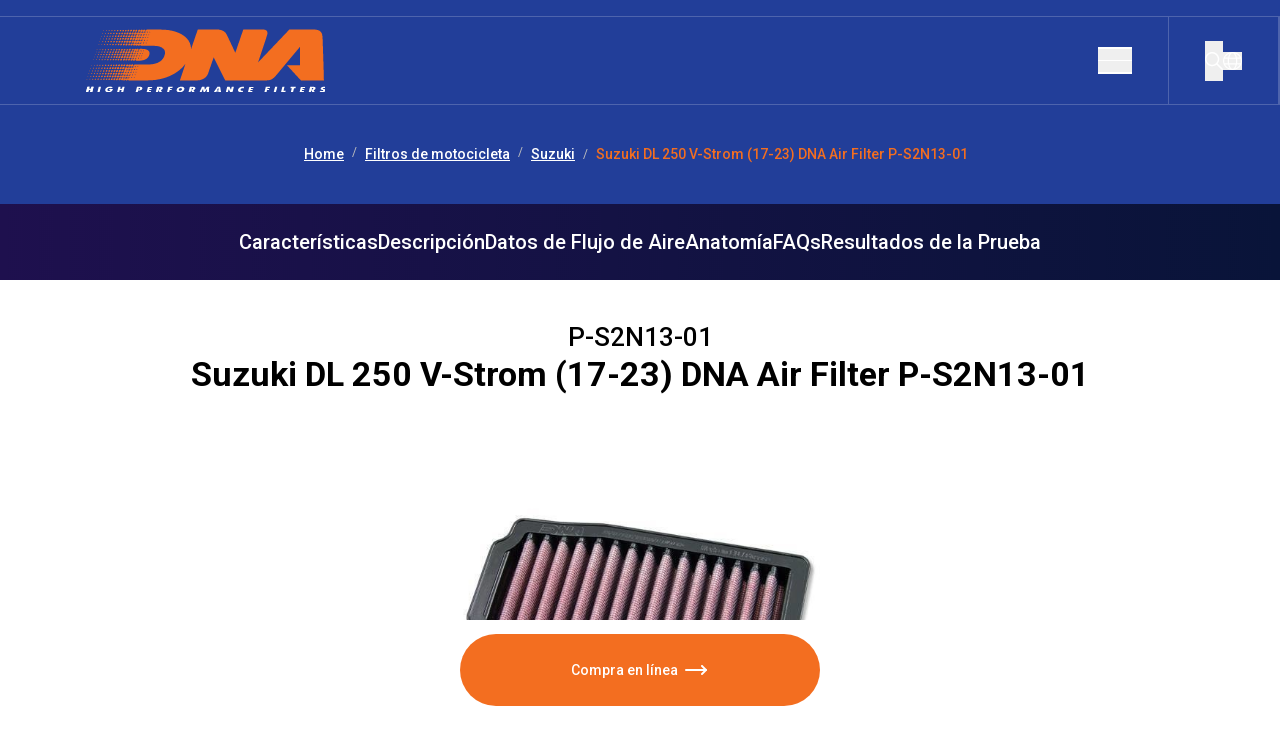

--- FILE ---
content_type: text/html; charset=utf-8
request_url: https://www.dnafilters.com/es/product/Vestir/Suzuki/DNA-1442/SZK-DL250/Suzuki-DL-250-V-Strom-(17-20)-DNA-Air-Filter-P-S2N13-01
body_size: 81189
content:
<!DOCTYPE html><html lang="es"><head><meta charSet="utf-8"/><meta name="viewport" content="width=device-width,initial-scale=1"/><meta name="author" content="TPL"/><meta name="robots" content="FOLLOW, INDEX"/><meta name="canonical" content="https://www.dnafilters.com"/><meta name="base-domain" content="www.dnafilters.com"/><meta http-equiv="X-UA-Compatible" content="IE=edge"/><link rel="alternate" hrefLang="en" href="https://www.dnafilters.com/en/product/Vestir/Suzuki/DNA-1442/SZK-DL250/Suzuki-DL-250-V-Strom-(17-20)-DNA-Air-Filter-P-S2N13-01"/><link rel="alternate" hrefLang="de" href="https://www.dnafilters.com/de/product/Vestir/Suzuki/DNA-1442/SZK-DL250/Suzuki-DL-250-V-Strom-(17-20)-DNA-Air-Filter-P-S2N13-01"/><link rel="alternate" hrefLang="es" href="https://www.dnafilters.com/es/product/Vestir/Suzuki/DNA-1442/SZK-DL250/Suzuki-DL-250-V-Strom-(17-20)-DNA-Air-Filter-P-S2N13-01"/><link rel="alternate" hrefLang="fr" href="https://www.dnafilters.com/fr/product/Vestir/Suzuki/DNA-1442/SZK-DL250/Suzuki-DL-250-V-Strom-(17-20)-DNA-Air-Filter-P-S2N13-01"/><link rel="alternate" hrefLang="gr" href="https://www.dnafilters.com/gr/product/Vestir/Suzuki/DNA-1442/SZK-DL250/Suzuki-DL-250-V-Strom-(17-20)-DNA-Air-Filter-P-S2N13-01"/><link rel="alternate" hrefLang="it" href="https://www.dnafilters.com/it/product/Vestir/Suzuki/DNA-1442/SZK-DL250/Suzuki-DL-250-V-Strom-(17-20)-DNA-Air-Filter-P-S2N13-01"/><link rel="alternate" hrefLang="x-default" href="https://www.dnafilters.com/en/product/Vestir/Suzuki/DNA-1442/SZK-DL250/Suzuki-DL-250-V-Strom-(17-20)-DNA-Air-Filter-P-S2N13-01"/><meta name="dcterms.title" content=""/><meta name="dcterms.description" content=""/><meta name="dcterms.creator" content="DNA Filters"/><meta name="dcterms.rights" content="DNA Filters"/><meta name="dc.language" content="EN"/><meta name="mobile-web-app-capable" content="yes"/><meta name="apple-mobile-web-app-status-bar-style" content="black"/><meta itemProp="name" content=""/><meta itemProp="description" content=""/><title>Suzuki DL 250 V-Strom (17-23) DNA Air Filter P-S2N13-01</title><meta name="description" content="Suzuki DL 250 V-Strom (17-23) DNA Air Filter P-S2N13-01 for optimal performance. Maximize engine power and reliability with our advanced Filtration Technology"/><meta property="og:title" content="Suzuki DL 250 V-Strom (17-23) DNA Air Filter P-S2N13-01"/><meta property="og:description" content="Suzuki DL 250 V-Strom (17-23) DNA Air Filter P-S2N13-01 for optimal performance. Maximize engine power and reliability with our advanced Filtration Technology"/><meta property="og:url" content="https://www.dnafilters.com/es/product/Vestir/Suzuki/DNA-1442/SZK-DL250/Suzuki-DL-250-V-Strom-(17-20)-DNA-Air-Filter-P-S2N13-01"/><meta property="og:image" content="https://img.tpl.one/w/products/DNA/500x500_blank/SZK-DL250.jpg"/><meta property="og:type" content="product"/><link rel="stylesheet" href="/assets/tailwind-euFG18kk.css"/><link rel="stylesheet" href="https://fonts.googleapis.com/css2?family=Roboto:ital,wght@0,300;0,400;0,500;0,700;1,300&amp;display=swap"/><link rel="stylesheet" href="https://cdnjs.cloudflare.com/ajax/libs/Swiper/11.0.5/swiper-bundle.css"/><link rel="stylesheet" href="https://embed.typeform.com/next/css/popup.css"/><script data-cfasync="false" nonce="1851d2b3-81a8-407d-81ca-6d10eff4c8f1">try{(function(w,d){!function(j,k,l,m){if(j.zaraz)console.error("zaraz is loaded twice");else{j[l]=j[l]||{};j[l].executed=[];j.zaraz={deferred:[],listeners:[]};j.zaraz._v="5874";j.zaraz._n="1851d2b3-81a8-407d-81ca-6d10eff4c8f1";j.zaraz.q=[];j.zaraz._f=function(n){return async function(){var o=Array.prototype.slice.call(arguments);j.zaraz.q.push({m:n,a:o})}};for(const p of["track","set","debug"])j.zaraz[p]=j.zaraz._f(p);j.zaraz.init=()=>{var q=k.getElementsByTagName(m)[0],r=k.createElement(m),s=k.getElementsByTagName("title")[0];s&&(j[l].t=k.getElementsByTagName("title")[0].text);j[l].x=Math.random();j[l].w=j.screen.width;j[l].h=j.screen.height;j[l].j=j.innerHeight;j[l].e=j.innerWidth;j[l].l=j.location.href;j[l].r=k.referrer;j[l].k=j.screen.colorDepth;j[l].n=k.characterSet;j[l].o=(new Date).getTimezoneOffset();j[l].q=[];for(;j.zaraz.q.length;){const w=j.zaraz.q.shift();j[l].q.push(w)}r.defer=!0;for(const x of[localStorage,sessionStorage])Object.keys(x||{}).filter(z=>z.startsWith("_zaraz_")).forEach(y=>{try{j[l]["z_"+y.slice(7)]=JSON.parse(x.getItem(y))}catch{j[l]["z_"+y.slice(7)]=x.getItem(y)}});r.referrerPolicy="origin";r.src="/cdn-cgi/zaraz/s.js?z="+btoa(encodeURIComponent(JSON.stringify(j[l])));q.parentNode.insertBefore(r,q)};["complete","interactive"].includes(k.readyState)?zaraz.init():j.addEventListener("DOMContentLoaded",zaraz.init)}}(w,d,"zarazData","script");window.zaraz._p=async d$=>new Promise(ea=>{if(d$){d$.e&&d$.e.forEach(eb=>{try{const ec=d.querySelector("script[nonce]"),ed=ec?.nonce||ec?.getAttribute("nonce"),ee=d.createElement("script");ed&&(ee.nonce=ed);ee.innerHTML=eb;ee.onload=()=>{d.head.removeChild(ee)};d.head.appendChild(ee)}catch(ef){console.error(`Error executing script: ${eb}\n`,ef)}});Promise.allSettled((d$.f||[]).map(eg=>fetch(eg[0],eg[1])))}ea()});zaraz._p({"e":["(function(w,d){})(window,document)"]});})(window,document)}catch(e){throw fetch("/cdn-cgi/zaraz/t"),e;};</script></head><body><header class="flex flex-col pt-5 lg:pt-4 z-50 fixed w-full top-0 transition-all ease-in-out delay-75 bg-transparent"><div class="flex flex-row border-white border-y border-opacity-20 border-r z-10"><div class="flex flex-row max-w-screen-2xl mx-auto w-full"><div class="flex flex-row py-3 border-white border-opacity-20 border-r items-center px-9 w-full justify-between xl:pl-20"><a data-discover="true" href="/es/"><svg viewBox="0 0 245 63" fill="none" xmlns="http://www.w3.org/2000/svg" class="w-[115px] h-[30px] xl:w-[245px] xl:h-[63px]"><g id="logotype"><g id="logotype_2"><path fill="#FFFFFF" d="M195.9,63.2l1.4-5.4h-2.2l-1.4,5.4H195.9z"></path><path fill="#FFFFFF" d="M70.8,63.1l0.3-1.1h-2.2l0.3-1h2l0.3-1h-2l0.3-1h2.2l0.3-1.1h-4.3l-1.4,5.4H70.8z"></path><path fill="#FFFFFF" d="M186.5,63.2l0.5-2.1l1.9,0l0.3-1h-1.9l0.3-1.1h2.2l0.3-1.2h-4.3l-1.4,5.4L186.5,63.2z"></path><path fill="#FFFFFF" d="M137.4,57.8l-3.7,5.4h2.3l0.4-0.7h2.2l0.1,0.7h2.4l-1-5.4H137.4z M136.8,61.6l1.2-2.3h0.4l0.1,2.3H136.8z"></path><path fill="#FFFFFF" d="M150.7,60.3l-1.2-2.5l-2.3,0l-1.4,5.4h2.1l0.7-2.7h0.3l0.1,0.1l1.2,2.5h2.3l1.4-5.4h-2.1l-0.7,2.7h-0.3
	L150.7,60.3z"></path><path fill="#FFFFFF" d="M89.1,63.2l0.5-2.1l1.9,0l0.3-1h-1.9l0.3-1.1h2.2l0.3-1.2l-4.3,0L87,63.2H89.1z"></path><path fill="#FFFFFF" d="M104.3,60.4c0.2-0.7,0.1-1.3-0.3-1.7c-0.5-0.7-1.5-1-2.7-1c-2.2,0-4.2,1.2-4.6,2.9c-0.2,0.7-0.1,1.3,0.3,1.7
	c0.5,0.7,1.5,1,2.7,1C101.9,63.3,103.8,62.1,104.3,60.4L104.3,60.4z M99,61.3c-0.2-0.3-0.3-0.6-0.2-0.9c0.2-0.7,1-1.3,1.9-1.3
	c0.5,0,0.9,0.2,1.1,0.5c0.1,0.2,0.2,0.4,0.2,0.6h0l-0.1,0.3c-0.2,0.7-1,1.3-1.9,1.3C99.7,61.8,99.3,61.7,99,61.3L99,61.3z"></path><path fill="#FFFFFF" d="M158.1,60.6c-0.2,0.7-0.1,1.3,0.3,1.7c0.5,0.6,1.5,1,2.8,1c0.5,0,1-0.1,1.5-0.2l0.5-1.5
	c-0.4,0.2-0.8,0.3-1.2,0.3c-0.5,0-0.9-0.2-1.2-0.5c-0.2-0.3-0.3-0.6-0.2-0.9c0.2-0.7,1-1.3,1.9-1.3c0.5,0,0.9,0.1,1.2,0.3l0.4-1.6
	c-0.4-0.1-0.8-0.2-1.3-0.2C160.4,57.7,158.6,58.9,158.1,60.6L158.1,60.6z"></path><path fill="#FFFFFF" d="M172.1,63.2l0.3-1.1h-2.2l0.3-1h2l0.3-1h-2l0.3-1h2.2l0.3-1.1l-4.3,0l-1.4,5.4L172.1,63.2z"></path><path fill="#FFFFFF" d="M82.2,58.1c-0.3-0.2-0.9-0.4-1.8-0.4h-3.2l-1.4,5.4H78l0.4-1.7h0.4l0.1,0.2l0.6,1.6h2.5l-1.1-2.2l0.3-0.1
	c0.1,0,0.3-0.1,0.5-0.2c0.6-0.3,0.9-0.7,1.1-1.4C82.8,58.9,82.6,58.5,82.2,58.1L82.2,58.1z M80.4,59.7l0,0.2h0
	c-0.1,0.2-0.2,0.3-0.4,0.4c-0.3,0.1-0.5,0.2-0.7,0.2h-0.5l0.4-1.5h0.4c0.2,0,0.5,0,0.7,0.1C80.3,59.1,80.4,59.4,80.4,59.7z"></path><path fill="#FFFFFF" d="M61.9,58.2c-0.4-0.3-1-0.4-1.8-0.4H57l-1.4,5.4h2.1l0.4-1.7h0.9c0.9,0,1.6-0.2,2.2-0.5c0.6-0.3,1-0.8,1.1-1.5
	C62.5,59,62.4,58.5,61.9,58.2L61.9,58.2z M60.1,59.7l0,0.2h0c-0.1,0.2-0.2,0.3-0.4,0.4c-0.2,0.1-0.5,0.1-0.7,0.1l-0.6,0l0.4-1.5h0.4
	c0.2,0,0.5,0,0.7,0.1C60.1,59.1,60.2,59.4,60.1,59.7L60.1,59.7z"></path><path fill="#FFFFFF" d="M124.7,60.2l-0.3-2.4H122l-2.5,5.4l2.1,0l1.1-2.8h0.4l0.4,2.8h1.3l1.8-2.8h0.4l0,0.3l-0.3,2.5h2.2l0.3-5.4h-2.4
	l-1.6,2.6h-0.4L124.7,60.2z"></path><path fill="#FFFFFF" d="M31.7,62.2c0.6-0.5,1-1.3,1.1-1.8c0-0.1,0-0.2,0.1-0.3h-3.5l-0.2,0.9h0.9l0.2,0.4c-0.1,0.1-0.3,0.3-0.5,0.4
	c-0.3,0.1-0.6,0.2-0.9,0.2c-0.6,0-1-0.2-1.2-0.5c-0.2-0.2-0.3-0.5-0.2-1.1c0.2-0.9,1-1.5,2-1.5c0.5,0,0.9,0.1,1.1,0.4l2.2-0.7
	c-0.5-0.7-1.4-1-2.8-1c-2.3,0-4.3,1.2-4.7,2.9c-0.2,0.6-0.1,1.2,0.3,1.7c0.5,0.7,1.6,1,2.8,1v0.2h0v-0.2
	C29.6,63.3,30.8,62.9,31.7,62.2L31.7,62.2z"></path><path fill="#FFFFFF" d="M235.1,58.2c-0.3-0.2-0.9-0.4-1.8-0.4h-3.2l-1.4,5.4h2.1l0.4-1.7h0.4l0.1,0.2l0.6,1.6h2.5l-1.1-2.2l0.3-0.1
	c0.1,0,0.3-0.1,0.5-0.2c0.6-0.3,0.9-0.7,1.1-1.4C235.7,58.9,235.5,58.5,235.1,58.2L235.1,58.2z M233.3,59.7l-0.1,0.2h0
	c-0.1,0.2-0.2,0.3-0.4,0.4c-0.3,0.1-0.5,0.2-0.7,0.2h-0.5l0.4-1.5h0.4c0.2,0,0.5,0,0.7,0.1C233.2,59.2,233.3,59.5,233.3,59.7
	L233.3,59.7z"></path><path fill="#FFFFFF" d="M244,60l-0.4-0.1c-0.3-0.1-0.6-0.1-0.7-0.3c-0.1-0.1-0.1-0.2,0-0.3c0.1-0.3,0.4-0.4,0.9-0.4
	c0.4,0,0.8,0.1,1.3,0.3l1-1.1c-0.6-0.3-1.2-0.4-2.1-0.4c-0.7,0-1.3,0.1-1.8,0.3c-0.8,0.3-1.4,0.9-1.5,1.5c-0.1,0.3-0.1,0.6,0.1,0.8
	c0.2,0.3,0.6,0.5,1.2,0.6l0.4,0.1c0.5,0.1,0.8,0.1,0.9,0.3c0,0.1,0.1,0.2,0,0.3c-0.1,0.2-0.3,0.5-1,0.5c-0.5,0-1.1-0.2-1.5-0.4
	l-1.1,1.1c0.5,0.3,1.4,0.5,2.4,0.5c0.8,0,1.7-0.2,2.3-0.5c0.6-0.3,1.1-0.8,1.2-1.4c0.1-0.3,0.1-0.6-0.1-0.8
	C245.2,60.4,244.7,60.2,244,60L244,60z"></path><path fill="#FFFFFF" d="M9.5,57.8H7.4L6,63.1h2.1L8.7,61h1.9l-0.5,2.1l2.1,0l1.4-5.4h-2.1L11,59.7H9L9.5,57.8z"></path><path fill="#FFFFFF" d="M19.6,63.1l1.4-5.4h-2.2l-1.4,5.4H19.6z"></path><path fill="#FFFFFF" d="M223.7,63.2l0.3-1.1h-2.2l0.3-1l2,0l0.3-1h-2l0.3-1h2.2l0.3-1.1l-4.3,0l-1.4,5.4L223.7,63.2z"></path><path fill="#FFFFFF" d="M211.8,59.2l-1,4h2.2l1-4h1.5l0.3-1.4h-5.1l-0.3,1.4H211.8z"></path><path fill="#FFFFFF" d="M114.9,58.2c-0.3-0.2-0.9-0.4-1.8-0.4h-3.2l-1.4,5.4h2.1l0.4-1.7h0.4l0.1,0.2l0.6,1.6h2.5l-1.1-2.2l0.3-0.1
	c0.1,0,0.3-0.1,0.5-0.2c0.6-0.3,0.9-0.7,1.1-1.4C115.5,58.9,115.3,58.5,114.9,58.2z M113,59.7l0,0.2h0c-0.1,0.2-0.2,0.3-0.4,0.4
	c-0.3,0.1-0.5,0.2-0.7,0.2h-0.5l0.4-1.5h0.4c0.2,0,0.5,0,0.7,0.1C113,59.1,113.1,59.4,113,59.7L113,59.7z"></path><path fill="#FFFFFF" d="M204.5,57.8h-2.1l-1.4,5.4h4.3l0.4-1.4h-2.2L204.5,57.8z"></path><path fill="#FFFFFF" d="M40.6,57.8h-2.1l-1.4,5.4h2.1l0.5-2.1h1.9l-0.5,2.1h2.1l1.4-5.4h-2.1L42,59.7h-1.9L40.6,57.8z"></path><path fill="#FFFFFF" d="M11.5,57.8h2.1l-1.4,5.4h-2.1l0.5-2.1H8.7l-0.5,2.1H6l1.4-5.4h2.1L9,59.7H11L11.5,57.8z"></path><path fill="#F36E20" d="M242.6,9.3c-0.2-5.6-1.6-8.8-9.2-8.8c-0.4,0-3.3,0-3.3,0h-20.7l-31.4,33c3.9-11.6,8.4-25,9.2-27.7
	c1.6-5.5-4.2-5.3-4.2-5.3h-19.7l-8,23.3c0,0-6.9-14.9-9-18.9c-2.4-4.5-9.1-4.4-9.1-4.4h-19.4L111.1,20c-0.1-4.3-1.7-8-4.7-11.1
	c-2.7-2.6-6.3-4.7-10.8-6.2C91.1,1.2,86,0.6,80.5,0.6L67,0.6c0,0,0,0,0,0c-0.7,0-1.5,0.6-1.7,1.3c-0.2,0.6,0.1,1.1,0.5,1.2
	c-0.5,0.1-1,0.5-1.2,1c0-0.5-0.4-0.9-1-0.9c-0.7,0-1.4,0.5-1.7,1.1c0.1-0.6-0.3-1.1-1-1.1s-1.4,0.6-1.7,1.3c0.2-0.7-0.2-1.2-0.9-1.2
	c-0.7,0-1.4,0.6-1.7,1.3c-0.2,0.7,0.2,1.3,0.9,1.3c0.7,0,1.4-0.5,1.6-1.2c-0.2,0.7,0.2,1.2,0.9,1.2c0.6,0,1.3-0.5,1.6-1.1
	c-0.1,0.7,0.3,1.2,1,1.2c0.6,0,1.2-0.4,1.6-1c0,0.4,0.2,0.7,0.5,0.9c-0.5,0.1-1,0.5-1.2,0.9c-0.1-0.5-0.4-0.8-1-0.8
	c-0.6,0-1.3,0.4-1.6,1c0-0.6-0.4-1-1-1c-0.7,0-1.5,0.6-1.7,1.3c-0.2,0.7,0.2,1.3,0.9,1.3c0.6,0,1.2-0.4,1.5-1c0,0.5,0.2,0.9,0.7,1
	c-0.6,0.1-1.1,0.5-1.4,1c0-0.6-0.4-1-1-1c-0.7,0-1.5,0.6-1.7,1.3c-0.2,0.7,0.2,1.3,0.9,1.3c0.6,0,1.2-0.4,1.5-1c0,0.6,0.4,1,1,1
	c0.6,0,1.2-0.4,1.6-1c0,0.4,0.2,0.8,0.6,1c-0.5,0.2-0.9,0.5-1.2,1c-0.1-0.5-0.4-0.8-1-0.8c-0.6,0-1.3,0.4-1.6,1c0-0.6-0.4-1-1-1
	c-0.7,0-1.4,0.6-1.7,1.3c0.2-0.7-0.2-1.2-0.9-1.2c-0.7,0-1.4,0.6-1.6,1.3c-0.2,0.7,0.2,1.3,0.9,1.3s1.4-0.5,1.6-1.2
	c-0.2,0.7,0.2,1.2,0.9,1.2c0.6,0,1.2-0.4,1.5-1c0,0.6,0.4,1,1,1c0.6,0,1.2-0.4,1.5-0.9c0,0.3,0.2,0.6,0.5,0.8c-0.5,0.1-1,0.5-1.3,1
	c-0.1-0.4-0.4-0.7-0.9-0.7c-0.7,0-1.4,0.5-1.6,1.2c0.2-0.6-0.2-1.2-0.9-1.2c-0.6,0-1.4,0.5-1.6,1.2c-0.2,0.7,0.2,1.2,0.9,1.2
	c0.7,0,1.3-0.5,1.5-1.1c-0.2,0.6,0.2,1.2,0.9,1.2c0.6,0,1.2-0.4,1.5-0.9c0,0.5,0.4,0.9,0.9,0.9l0,0h12.2c4.7,0,8.1,0.9,10.1,3
	c1.1,1,1.6,2.3,1.6,4c0,0.4,0,0.8-0.1,1.2c-0.1,0.5-0.1,0.8-0.3,1.1c-0.7,2.7-2.3,4.9-4.7,6.5c-3.2,2-7.1,2.9-11.7,2.9h-2.9l-8.2,0
	H55c-0.7,0-1.5,0.6-1.7,1.3c-0.2,0.5,0,0.9,0.4,1.2c-0.4,0.2-0.8,0.5-1.1,1c-0.1-0.5-0.4-0.8-1-0.8c-0.7,0-1.4,0.5-1.6,1.1
	c0.1-0.6-0.3-1.1-1-1.1c-0.7,0-1.4,0.6-1.7,1.2c0.2-0.7-0.2-1.2-0.9-1.2s-1.4,0.6-1.7,1.3c-0.2,0.7,0.2,1.3,0.9,1.3s1.4-0.5,1.6-1.2
	c-0.2,0.7,0.2,1.2,0.9,1.2c0.6,0,1.3-0.5,1.6-1.1c-0.1,0.7,0.3,1.2,1,1.2c0.6,0,1.2-0.4,1.6-1c0,0.3,0.2,0.6,0.4,0.7
	c-0.5,0.2-0.9,0.6-1.2,1c-0.1-0.4-0.5-0.7-1-0.7c-0.6,0-1.3,0.4-1.6,1c0-0.6-0.3-1-1-1c-0.7,0-1.5,0.6-1.7,1.3
	c-0.2,0.7,0.2,1.3,0.9,1.3c0.6,0,1.2-0.4,1.5-1c0,0.5,0.2,0.9,0.7,1c-0.6,0.1-1.1,0.5-1.4,1c0-0.6-0.4-1-1-1c-0.7,0-1.5,0.6-1.7,1.3
	c-0.2,0.7,0.2,1.3,0.9,1.3c0.6,0,1.2-0.4,1.5-1c0,0.6,0.4,1,1,1s1.2-0.4,1.6-1c0,0.4,0.2,0.7,0.6,0.9c-0.5,0.2-1,0.5-1.3,1
	c-0.1-0.5-0.4-0.8-1-0.8c-0.6,0-1.3,0.4-1.6,1c0-0.6-0.4-1-1-1c-0.7,0-1.4,0.6-1.7,1.2c0.2-0.7-0.2-1.2-0.9-1.2
	c-0.7,0-1.4,0.6-1.6,1.3c-0.2,0.7,0.2,1.3,0.9,1.3c0.7,0,1.4-0.5,1.6-1.2c-0.2,0.7,0.2,1.2,0.9,1.2c0.6,0,1.2-0.4,1.6-1
	c0,0.6,0.4,1,1,1c0.6,0,1.2-0.4,1.5-0.9c0,0.3,0.2,0.6,0.4,0.8c-0.5,0.1-0.9,0.5-1.2,0.9c-0.1-0.3-0.5-0.5-1-0.5
	c-0.6,0-1.2,0.3-1.6,0.8c0-0.5-0.4-0.8-1-0.8c-0.7,0-1.5,0.5-1.7,1.2c-0.2,0.7,0.2,1.2,0.9,1.2c0.6,0,1.1-0.3,1.4-0.8
	c0.1,0.5,0.5,0.8,1,0.8c0.6,0,1.2-0.3,1.5-0.8c0.1,0.4,0.5,0.7,1,0.7l0,0h18.7c5.5,0,11-0.7,16.1-2.2c5.1-1.5,9.6-3.6,13.5-6.4
	c3.4-2.4,6.1-5,8.2-7.9l-5.5,16.6h16.6c10,0,11.8-7.6,11.8-7.6l5.4-15.6l9.7,19.5l1.9,3.6h25.9v0h13.4c5.2,0,7.3,0.1,12.2-5.8
	c2-2.4,23.2-27.8,23.2-27.8v18.4h-13.1L221,51.5h22.9C243.9,51.5,243.8,43.2,242.6,9.3L242.6,9.3z M66.7,3.1c0-0.3,0.2-0.5,0.5-0.5
	c0.1,0,0.1,0,0.2,0c0,0,0.1,0,0.1-0.1c0,0,0,0.1,0,0.1c0.2,0.1,0.3,0.3,0.3,0.5c0,0.3-0.2,0.5-0.5,0.5c-0.3,0-0.5-0.2-0.5-0.5
	c0,0-0.1,0-0.1-0.1C66.7,3.1,66.7,3.1,66.7,3.1L66.7,3.1z M62.7,9.5c0-0.5-0.3-0.8-0.7-0.9c0.5-0.1,1-0.4,1.3-0.9
	c0,0.4,0.3,0.7,0.6,0.8C63.4,8.6,62.9,9,62.7,9.5L62.7,9.5z M63.6,14.5c-0.3,0-0.5-0.2-0.5-0.5c0-0.3,0.2-0.5,0.5-0.5
	c0.1,0,0.2,0,0.3,0.1c0,0,0,0,0.1,0c0,0,0,0.1,0.1,0.1c0,0,0,0,0,0c0.1,0.1,0.1,0.2,0.1,0.3C64.1,14.3,63.9,14.5,63.6,14.5
	L63.6,14.5z M64.5,11.8c-0.3,0-0.5-0.2-0.5-0.5s0.2-0.5,0.5-0.5c0.1,0,0.2,0,0.2,0.1c0,0,0,0,0,0c0,0,0,0.1,0,0.1
	c0.1,0.1,0.2,0.2,0.2,0.4C65.1,11.5,64.8,11.8,64.5,11.8L64.5,11.8z M65.3,9.1c-0.3,0-0.5-0.2-0.5-0.5c0,0,0,0,0,0c0,0,0,0,0,0
	c0,0,0,0,0,0c0-0.3,0.2-0.5,0.5-0.5c0.1,0,0.2,0,0.2,0.1c0,0,0,0,0,0c0,0,0,0.1,0,0.1c0.1,0.1,0.2,0.2,0.2,0.4
	C65.9,8.9,65.6,9.1,65.3,9.1L65.3,9.1z M66.1,14.4c-0.2,0-0.4-0.2-0.4-0.4c0-0.2,0.2-0.4,0.4-0.4s0.4,0.2,0.4,0.4
	C66.5,14.2,66.3,14.4,66.1,14.4z M66.3,6.4c-0.3,0-0.5-0.2-0.5-0.5s0.2-0.5,0.5-0.5c0.1,0,0.2,0,0.3,0.1c0,0,0.1,0,0.1-0.1
	c0,0.1,0.1,0.2,0.1,0.3c0,0,0,0,0,0c0,0.1,0,0.1,0,0.2C66.8,6.2,66.6,6.4,66.3,6.4z M67.4,11.4L67.4,11.4L67.4,11.4
	c-0.1,0.1-0.2,0.2-0.3,0.2c-0.2,0-0.4-0.2-0.4-0.4c0-0.2,0.2-0.4,0.4-0.4c0.2,0,0.4,0.2,0.4,0.4C67.4,11.3,67.4,11.4,67.4,11.4
	C67.4,11.4,67.4,11.4,67.4,11.4L67.4,11.4z M67.9,8.9c-0.2,0-0.4-0.2-0.4-0.4c0-0.2,0.2-0.4,0.4-0.4s0.4,0.2,0.4,0.4
	C68.2,8.8,68.1,8.9,67.9,8.9z M68.8,6.3c-0.2,0-0.4-0.2-0.4-0.4c0-0.2,0.2-0.4,0.4-0.4c0.2,0,0.4,0.2,0.4,0.4
	C69.2,6.1,69,6.3,68.8,6.3z M69.8,3.5c-0.2,0-0.4-0.2-0.4-0.4c0-0.2,0.2-0.4,0.4-0.4c0.2,0,0.4,0.2,0.4,0.4
	C70.2,3.4,70,3.5,69.8,3.5z M55.3,37.2c0.3,0,0.5,0.2,0.5,0.5c0,0.3-0.2,0.5-0.5,0.5s-0.5-0.2-0.5-0.5C54.8,37.5,55,37.2,55.3,37.2z
	 M50.7,44.1c0-0.4-0.3-0.7-0.7-0.8c0.5-0.1,1.1-0.4,1.4-0.9c0.1,0.3,0.3,0.6,0.6,0.7C51.4,43.3,51,43.7,50.7,44.1z M51.7,49.1
	c-0.3,0-0.5-0.2-0.5-0.5s0.2-0.5,0.5-0.5s0.5,0.2,0.5,0.5S52,49.1,51.7,49.1z M52.6,46.4c-0.3,0-0.5-0.2-0.5-0.5c0,0,0,0,0,0
	c0,0,0,0,0,0c0,0,0,0,0,0c0-0.3,0.2-0.5,0.5-0.5c0.3,0,0.5,0.2,0.5,0.5C53.2,46.1,52.9,46.4,52.6,46.4L52.6,46.4z M53.4,43.7
	c-0.3,0-0.5-0.2-0.5-0.5c0-0.3,0.2-0.5,0.5-0.5c0.1,0,0.2,0,0.3,0.1c0,0,0,0,0,0c0,0,0,0,0,0c0.1,0.1,0.2,0.2,0.2,0.4
	C54,43.5,53.7,43.7,53.4,43.7L53.4,43.7z M54.2,49c-0.2,0-0.4-0.2-0.4-0.4s0.2-0.4,0.4-0.4s0.4,0.2,0.4,0.4
	C54.6,48.8,54.4,49,54.2,49z M54.4,41c-0.3,0-0.5-0.2-0.5-0.5c0-0.3,0.2-0.5,0.5-0.5c0.1,0,0.2,0.1,0.3,0.1c0,0,0,0,0.1,0
	c0,0.1,0,0.1,0.1,0.2c0,0,0.1,0.1,0.1,0.1c0,0,0,0.1,0,0.1c0,0,0,0,0,0c0,0,0,0,0,0.1C54.9,40.8,54.7,41,54.4,41L54.4,41z
	 M54.8,48.7L54.8,48.7C54.8,48.7,54.8,48.7,54.8,48.7L54.8,48.7z M55.2,46.2c-0.2,0-0.4-0.2-0.4-0.4c0-0.2,0.2-0.4,0.4-0.4
	c0.2,0,0.4,0.2,0.4,0.4C55.5,46,55.4,46.2,55.2,46.2z M56,43.5c-0.2,0-0.4-0.2-0.4-0.4c0-0.2,0.2-0.4,0.4-0.4c0.2,0,0.4,0.2,0.4,0.4
	S56.2,43.5,56,43.5z M56.9,40.9c-0.2,0-0.4-0.2-0.4-0.4c0-0.2,0.2-0.4,0.4-0.4c0.2,0,0.4,0.2,0.4,0.4C57.3,40.7,57.1,40.9,56.9,40.9
	z M57.8,38.1c-0.2,0-0.4-0.2-0.4-0.4s0.2-0.4,0.4-0.4c0.2,0,0.4,0.2,0.4,0.4C58.2,38,58,38.1,57.8,38.1z M56.5,4.5
	c-0.2,0.7-0.9,1.2-1.6,1.2c-0.7,0-1.1-0.5-0.8-1.2c0.2-0.7,0.9-1.2,1.6-1.2S56.7,3.8,56.5,4.5L56.5,4.5z M51.6,4.5
	c0.2-0.6,0.8-1.1,1.4-1.1c0.6,0,1,0.5,0.8,1.1c-0.2,0.6-0.8,1.1-1.4,1.1C51.8,5.6,51.4,5.1,51.6,4.5z M49,4.5
	c0.2-0.6,0.8-1.1,1.4-1.1c0.6,0,0.9,0.5,0.8,1.1c-0.2,0.6-0.8,1.1-1.4,1.1C49.1,5.5,48.8,5.1,49,4.5z M46.4,4.5c0.2-0.5,0.7-1,1.3-1
	s0.9,0.4,0.7,1c-0.2,0.5-0.7,1-1.3,1C46.5,5.5,46.2,5,46.4,4.5z M43.9,4.5c0.2-0.5,0.7-0.9,1.2-0.9c0.5,0,0.8,0.4,0.7,0.9
	c-0.2,0.5-0.7,0.9-1.2,0.9C44,5.4,43.7,5,43.9,4.5z M41.3,4.5C41.5,4,42,3.6,42.5,3.6s0.8,0.4,0.6,0.9C43,5,42.5,5.4,42,5.4
	C41.5,5.4,41.2,5,41.3,4.5L41.3,4.5z M38.7,4.5c0.1-0.5,0.6-0.8,1.1-0.8s0.7,0.4,0.6,0.8c-0.1,0.5-0.6,0.8-1.1,0.8S38.5,5,38.7,4.5
	L38.7,4.5z M35.9,4.5c0.1-0.4,0.6-0.8,1-0.8c0.4,0,0.7,0.4,0.6,0.8c-0.1,0.4-0.6,0.8-1,0.8C36,5.3,35.8,4.9,35.9,4.5L35.9,4.5z
	 M33.1,4.5c0.1-0.4,0.6-0.7,1-0.7c0.4,0,0.6,0.3,0.5,0.7c-0.1,0.4-0.6,0.7-1,0.7S33,4.9,33.1,4.5L33.1,4.5z M30.3,4.4
	c0.1-0.4,0.5-0.6,0.8-0.6c0.4,0,0.6,0.3,0.5,0.6c-0.1,0.4-0.5,0.7-0.8,0.7C30.4,5.1,30.2,4.8,30.3,4.4z M27.7,4.4
	c0.1-0.3,0.4-0.6,0.7-0.6c0.3,0,0.5,0.3,0.4,0.6C28.8,4.7,28.5,5,28.1,5C27.8,5,27.7,4.7,27.7,4.4z M24.9,4.4
	c0.1-0.3,0.4-0.5,0.6-0.5s0.4,0.2,0.3,0.5c-0.1,0.3-0.4,0.5-0.6,0.5C25,4.9,24.9,4.7,24.9,4.4z M22.3,4.4c0.1-0.2,0.3-0.3,0.4-0.3
	c0.2,0,0.3,0.2,0.2,0.3c-0.1,0.2-0.3,0.3-0.4,0.3C22.3,4.8,22.2,4.6,22.3,4.4z M53.8,12.7c-0.2,0.7-0.9,1.2-1.5,1.2
	c-0.7,0-1-0.5-0.8-1.2c0.2-0.6,0.9-1.2,1.5-1.2C53.7,11.5,54,12,53.8,12.7z M51.1,12.7c-0.2,0.6-0.8,1.1-1.5,1.1
	c-0.6,0-1-0.5-0.8-1.1c0.2-0.6,0.8-1.1,1.5-1.1C51,11.6,51.3,12.1,51.1,12.7z M48.4,12.7c-0.2,0.6-0.8,1.1-1.4,1.1s-0.9-0.5-0.8-1.1
	c0.2-0.6,0.8-1.1,1.4-1.1C48.2,11.6,48.6,12.1,48.4,12.7z M45.7,12.7c-0.2,0.5-0.7,1-1.3,1s-0.9-0.4-0.7-1c0.2-0.5,0.7-1,1.3-1
	S45.8,12.2,45.7,12.7L45.7,12.7z M43.1,12.7c-0.1,0.5-0.7,0.9-1.2,0.9c-0.5,0-0.8-0.4-0.7-0.9c0.2-0.5,0.7-0.9,1.2-0.9
	C42.9,11.7,43.2,12.2,43.1,12.7z M39.8,11.8c0.5,0,0.8,0.4,0.6,0.9c-0.1,0.5-0.7,0.9-1.2,0.9c-0.5,0-0.8-0.4-0.6-0.9
	C38.8,12.2,39.3,11.8,39.8,11.8z M37.1,11.9c0.5,0,0.7,0.4,0.6,0.8c-0.1,0.5-0.6,0.8-1.1,0.8s-0.7-0.4-0.6-0.8
	C36.1,12.3,36.6,11.9,37.1,11.9L37.1,11.9z M34.2,11.9c0.5,0,0.7,0.4,0.6,0.8c-0.1,0.4-0.6,0.8-1,0.8c-0.4,0-0.7-0.4-0.6-0.8
	C33.3,12.2,33.8,11.9,34.2,11.9z M31.4,11.9c0.4,0,0.6,0.3,0.5,0.7c-0.1,0.4-0.6,0.7-1,0.7c-0.4,0-0.7-0.3-0.5-0.7
	C30.5,12.2,30.9,11.9,31.4,11.9z M28.5,12c0.4,0,0.6,0.3,0.5,0.6c-0.1,0.4-0.5,0.6-0.8,0.6s-0.6-0.3-0.5-0.6
	C27.8,12.3,28.2,12,28.5,12z M25.7,12.1c0.3,0,0.5,0.2,0.4,0.6c-0.1,0.3-0.4,0.6-0.7,0.6c-0.3,0-0.5-0.2-0.4-0.6
	C25.1,12.4,25.4,12.1,25.7,12.1z M22.9,12.2c0.3,0,0.4,0.2,0.3,0.5c-0.1,0.3-0.4,0.5-0.6,0.5c-0.3,0-0.4-0.2-0.3-0.5
	C22.3,12.5,22.6,12.2,22.9,12.2L22.9,12.2z M19.5,12.7c0.1-0.2,0.3-0.3,0.4-0.3c0.2,0,0.3,0.2,0.2,0.3c-0.1,0.2-0.3,0.3-0.4,0.3
	C19.6,13.1,19.5,12.9,19.5,12.7z M56.6,8.5c-0.7,0-1.1-0.6-0.9-1.3C55.9,6.6,56.7,6,57.4,6s1.1,0.6,0.9,1.3
	C58.1,8,57.3,8.5,56.6,8.5L56.6,8.5z M54,8.4c-0.6,0-1-0.5-0.8-1.1c0.2-0.6,0.8-1.1,1.5-1.1s1,0.5,0.8,1.1C55.3,7.9,54.6,8.4,54,8.4
	z M51.4,8.4c-0.6,0-1-0.5-0.8-1.1c0.2-0.6,0.8-1.1,1.5-1.1s1,0.5,0.8,1.1C52.7,7.9,52,8.4,51.4,8.4L51.4,8.4z M50.1,7.3
	c-0.2,0.6-0.8,1-1.3,1c-0.6,0-0.9-0.5-0.7-1c0.2-0.6,0.8-1,1.3-1C49.9,6.2,50.2,6.7,50.1,7.3z M47.5,7.3c-0.2,0.5-0.7,1-1.3,1
	c-0.6,0-0.9-0.5-0.7-1c0.2-0.6,0.7-1,1.3-1C47.3,6.3,47.6,6.7,47.5,7.3L47.5,7.3z M44.8,7.2c-0.2,0.5-0.7,0.9-1.2,0.9
	c-0.5,0-0.8-0.4-0.7-0.9c0.2-0.5,0.7-1,1.2-1C44.7,6.3,45,6.7,44.8,7.2L44.8,7.2z M42.2,7.2C42,7.7,41.5,8.1,41,8.1
	s-0.8-0.4-0.6-0.9c0.1-0.5,0.7-0.9,1.2-0.9S42.3,6.7,42.2,7.2L42.2,7.2z M39.4,7.2c-0.1,0.5-0.6,0.9-1.1,0.9c-0.5,0-0.8-0.4-0.6-0.9
	c0.1-0.5,0.6-0.9,1.1-0.9C39.3,6.4,39.6,6.7,39.4,7.2z M36.5,7.2C36.4,7.7,36,8,35.5,8c-0.4,0-0.7-0.4-0.6-0.8
	c0.1-0.4,0.6-0.8,1-0.8C36.4,6.4,36.7,6.8,36.5,7.2z M33.1,6.5c0.4,0,0.6,0.3,0.5,0.7c-0.1,0.4-0.5,0.7-1,0.7S32,7.6,32.2,7.2
	C32.3,6.8,32.7,6.5,33.1,6.5L33.1,6.5z M30.2,6.6c0.4,0,0.6,0.3,0.5,0.6c-0.1,0.4-0.5,0.6-0.8,0.6c-0.4,0-0.6-0.3-0.4-0.6
	C29.5,6.9,29.9,6.6,30.2,6.6L30.2,6.6z M26.7,7.2c0.1-0.3,0.4-0.6,0.8-0.6c0.3,0,0.5,0.3,0.4,0.6c-0.1,0.3-0.4,0.6-0.7,0.6
	C26.8,7.8,26.6,7.5,26.7,7.2z M24,7.2c0.1-0.3,0.3-0.5,0.6-0.5c0.3,0,0.4,0.2,0.3,0.5c-0.1,0.2-0.3,0.5-0.6,0.5S23.9,7.5,24,7.2z
	 M21.3,7.2c0.1-0.2,0.3-0.3,0.4-0.3c0.2,0,0.3,0.2,0.2,0.3c-0.1,0.2-0.3,0.3-0.4,0.3C21.3,7.6,21.2,7.4,21.3,7.2L21.3,7.2z
	 M54.9,9.9c0.2-0.7,0.9-1.3,1.7-1.3s1.1,0.6,0.9,1.3c-0.2,0.7-0.9,1.3-1.7,1.3C55.1,11.2,54.7,10.6,54.9,9.9L54.9,9.9z M53.2,11
	c-0.6,0-1-0.5-0.8-1.2c0.2-0.6,0.9-1.2,1.5-1.2c0.6,0,1,0.5,0.8,1.2C54.5,10.5,53.8,11,53.2,11z M51.2,8.8c0.6,0,1,0.5,0.8,1.1
	c-0.2,0.6-0.8,1.1-1.4,1.1c-0.6,0-1-0.5-0.8-1.1C50,9.2,50.6,8.8,51.2,8.8L51.2,8.8z M48.5,8.9c0.6,0,0.9,0.5,0.7,1
	c-0.2,0.6-0.8,1-1.3,1c-0.6,0-0.9-0.5-0.7-1C47.3,9.3,47.9,8.9,48.5,8.9L48.5,8.9z M45.9,8.9c0.6,0,0.9,0.4,0.7,1
	c-0.2,0.6-0.7,1-1.3,1c-0.6,0-0.9-0.4-0.7-1C44.8,9.4,45.4,8.9,45.9,8.9z M43.3,8.9c0.5,0,0.8,0.4,0.7,0.9c-0.2,0.5-0.7,0.9-1.2,0.9
	c-0.5,0-0.8-0.4-0.7-0.9C42.2,9.4,42.8,8.9,43.3,8.9z M40.7,9c0.5,0,0.8,0.4,0.6,0.9c-0.1,0.5-0.7,0.9-1.2,0.9
	c-0.5,0-0.8-0.4-0.6-0.9C39.7,9.4,40.2,9,40.7,9z M38,9c0.5,0,0.7,0.4,0.6,0.9c-0.1,0.5-0.6,0.9-1.1,0.9c-0.5,0-0.7-0.4-0.6-0.9
	C37,9.4,37.5,9,38,9z M35.1,9.1c0.4,0,0.7,0.4,0.6,0.8c-0.1,0.4-0.6,0.8-1,0.8c-0.4,0-0.7-0.4-0.6-0.8C34.2,9.4,34.7,9.1,35.1,9.1z
	 M32.8,9.9c-0.1,0.4-0.5,0.7-0.9,0.7c-0.4,0-0.6-0.3-0.5-0.7c0.1-0.4,0.5-0.7,0.9-0.7S32.9,9.5,32.8,9.9L32.8,9.9z M29.8,9.9
	c-0.1,0.4-0.5,0.6-0.8,0.6s-0.6-0.3-0.5-0.6c0.1-0.4,0.5-0.6,0.8-0.6C29.7,9.3,29.9,9.6,29.8,9.9L29.8,9.9z M27.1,9.9
	c-0.1,0.3-0.4,0.6-0.7,0.6c-0.3,0-0.5-0.3-0.4-0.6c0.1-0.3,0.4-0.6,0.7-0.6C27,9.3,27.2,9.5,27.1,9.9z M23.2,9.9
	c0.1-0.2,0.3-0.5,0.6-0.5c0.3,0,0.4,0.2,0.3,0.5c-0.1,0.3-0.3,0.5-0.6,0.5C23.3,10.3,23.2,10.1,23.2,9.9L23.2,9.9z M20.5,9.9
	c0.1-0.2,0.3-0.3,0.4-0.3c0.2,0,0.3,0.2,0.2,0.3c-0.1,0.2-0.3,0.3-0.4,0.3S20.4,10.1,20.5,9.9z M62.8,1.8c0.2-0.7,0.9-1.2,1.5-1.2
	c0.7,0,1,0.5,0.8,1.2C65,2.4,64.3,3,63.6,3S62.6,2.4,62.8,1.8z M60.4,1.8c0.2-0.7,0.9-1.2,1.5-1.2s1,0.5,0.8,1.2
	C62.6,2.5,61.9,3,61.2,3C60.6,3,60.2,2.5,60.4,1.8L60.4,1.8z M58,1.8c0.2-0.6,0.8-1.1,1.4-1.1c0.6,0,1,0.5,0.8,1.1
	c-0.2,0.6-0.8,1.1-1.4,1.1C58.1,2.9,57.8,2.4,58,1.8z M55.2,1.7c0.2-0.5,0.7-1,1.3-1c0.6,0,0.9,0.4,0.7,1c-0.2,0.5-0.7,1-1.3,1
	S55.1,2.2,55.2,1.7z M52.7,1.7c0.2-0.5,0.7-1,1.3-1c0.5,0,0.8,0.4,0.7,1c-0.2,0.5-0.7,1-1.3,1C52.8,2.7,52.5,2.2,52.7,1.7z
	 M50.1,1.6c0.2-0.5,0.7-0.9,1.2-0.9s0.8,0.4,0.6,0.9c-0.2,0.5-0.7,0.9-1.2,0.9S49.9,2.1,50.1,1.6z M47.5,1.6
	c0.1-0.5,0.6-0.9,1.1-0.9c0.5,0,0.8,0.4,0.6,0.9c-0.1,0.5-0.6,0.9-1.1,0.9C47.7,2.5,47.4,2.1,47.5,1.6L47.5,1.6z M44.9,1.7
	c0.1-0.4,0.6-0.8,1.1-0.8c0.4,0,0.7,0.4,0.6,0.8c-0.1,0.4-0.6,0.8-1.1,0.8S44.8,2.1,44.9,1.7z M42.4,1.7c0.1-0.4,0.6-0.8,1-0.8
	s0.7,0.3,0.6,0.8c-0.1,0.4-0.6,0.8-1,0.8S42.3,2.1,42.4,1.7z M39.8,1.6c0.1-0.4,0.5-0.7,0.9-0.7c0.4,0,0.6,0.3,0.5,0.7
	c-0.1,0.4-0.5,0.7-0.9,0.7S39.7,2,39.8,1.6L39.8,1.6z M37,1.6c0.1-0.4,0.5-0.7,0.9-0.7s0.6,0.3,0.5,0.7c-0.1,0.4-0.5,0.7-0.9,0.7
	S36.9,2,37,1.6L37,1.6z M34.2,1.6C34.3,1.3,34.6,1,35,1c0.3,0,0.5,0.3,0.4,0.6c-0.1,0.3-0.4,0.6-0.8,0.6C34.3,2.2,34.1,1.9,34.2,1.6
	L34.2,1.6z M31.4,1.6C31.5,1.3,31.8,1,32.1,1c0.3,0,0.5,0.3,0.4,0.6c-0.1,0.3-0.4,0.6-0.7,0.6C31.5,2.2,31.3,1.9,31.4,1.6z
	 M28.7,1.6c0.1-0.3,0.4-0.5,0.6-0.5s0.4,0.2,0.4,0.5c-0.1,0.3-0.4,0.5-0.6,0.5C28.8,2.1,28.6,1.9,28.7,1.6z M26,1.6
	c0.1-0.2,0.3-0.4,0.5-0.4c0.2,0,0.4,0.2,0.3,0.4C26.8,1.8,26.5,2,26.3,2C26.1,2,25.9,1.8,26,1.6z M23.3,1.6c0-0.2,0.2-0.3,0.4-0.3
	s0.3,0.1,0.2,0.3c0,0.2-0.2,0.3-0.4,0.3S23.2,1.7,23.3,1.6L23.3,1.6z M55.6,15.4c-0.2,0.7-0.9,1.2-1.6,1.2c-0.7,0-1.1-0.5-0.9-1.2
	c0.2-0.7,0.9-1.2,1.6-1.2C55.5,14.3,55.8,14.8,55.6,15.4L55.6,15.4z M52.7,15.5c-0.2,0.6-0.8,1.1-1.4,1.1c-0.6,0-0.9-0.5-0.8-1.1
	c0.2-0.6,0.8-1.1,1.4-1.1C52.6,14.4,52.9,14.9,52.7,15.5z M50.2,15.5c-0.2,0.6-0.7,1-1.3,1c-0.6,0-0.9-0.4-0.7-1
	c0.2-0.6,0.7-1,1.3-1C50,14.5,50.3,14.9,50.2,15.5z M46.8,14.5c0.6,0,0.9,0.4,0.7,1c-0.2,0.5-0.7,1-1.3,1c-0.6,0-0.9-0.4-0.7-1
	C45.6,15,46.2,14.5,46.8,14.5z M44.1,14.6c0.5,0,0.8,0.4,0.7,0.9c-0.1,0.5-0.7,0.9-1.2,0.9s-0.8-0.4-0.6-0.9
	C43,15,43.6,14.6,44.1,14.6z M41.4,14.6c0.5,0,0.8,0.4,0.6,0.9c-0.1,0.5-0.6,0.9-1.1,0.9s-0.8-0.4-0.6-0.9
	C40.5,15,41,14.6,41.4,14.6L41.4,14.6z M39.4,15.5c-0.1,0.4-0.6,0.8-1,0.8c-0.4,0-0.7-0.4-0.6-0.8c0.1-0.4,0.6-0.8,1-0.8
	C39.3,14.7,39.5,15.1,39.4,15.5z M36.6,15.5c-0.1,0.4-0.5,0.7-0.9,0.7s-0.6-0.3-0.5-0.7c0.1-0.4,0.5-0.7,0.9-0.7
	C36.5,14.8,36.7,15.1,36.6,15.5z M33.2,14.9c0.4,0,0.6,0.3,0.5,0.7c-0.1,0.4-0.5,0.7-0.9,0.7c-0.4,0-0.6-0.3-0.5-0.7
	C32.4,15.2,32.8,14.9,33.2,14.9L33.2,14.9z M30.4,14.9c0.3,0,0.5,0.3,0.4,0.6c-0.1,0.3-0.4,0.6-0.8,0.6c-0.3,0-0.5-0.3-0.4-0.6
	C29.7,15.2,30,14.9,30.4,14.9L30.4,14.9z M27.5,15c0.3,0,0.5,0.3,0.4,0.6c-0.1,0.3-0.4,0.6-0.7,0.6c-0.3,0-0.5-0.2-0.4-0.6
	C26.9,15.2,27.2,15,27.5,15z M24.8,15c0.3,0,0.4,0.2,0.4,0.5c-0.1,0.3-0.4,0.5-0.6,0.5c-0.3,0-0.4-0.2-0.3-0.5
	C24.2,15.3,24.5,15,24.8,15z M21.9,15.1c0.2,0,0.4,0.2,0.3,0.4c-0.1,0.2-0.3,0.4-0.5,0.4c-0.2,0-0.4-0.2-0.3-0.4
	C21.5,15.3,21.7,15.1,21.9,15.1z M18.6,15.5c0.1-0.2,0.2-0.3,0.4-0.3c0.2,0,0.3,0.1,0.2,0.3c0,0.2-0.2,0.3-0.4,0.3
	S18.5,15.7,18.6,15.5z M44.5,39.2c-0.2,0.7-0.9,1.2-1.5,1.2c-0.7,0-1-0.5-0.9-1.2c0.2-0.7,0.9-1.2,1.6-1.2
	C44.4,38.1,44.7,38.6,44.5,39.2z M40.4,40.3c-0.6,0-1-0.5-0.8-1.1c0.2-0.6,0.8-1.1,1.4-1.1c0.6,0,0.9,0.5,0.8,1.1
	C41.6,39.8,41,40.3,40.4,40.3z M37.7,40.3c-0.6,0-0.9-0.5-0.8-1.1c0.2-0.6,0.8-1.1,1.4-1.1c0.6,0,0.9,0.5,0.8,1.1
	C39,39.8,38.3,40.3,37.7,40.3z M35.1,40.2c-0.5,0-0.9-0.4-0.7-1c0.2-0.5,0.7-1,1.3-1s0.9,0.4,0.7,1C36.2,39.8,35.7,40.2,35.1,40.2
	L35.1,40.2z M32.6,40.1c-0.5,0-0.8-0.4-0.7-1c0.2-0.5,0.7-0.9,1.2-0.9c0.5,0,0.8,0.4,0.7,0.9C33.7,39.7,33.1,40.1,32.6,40.1z
	 M29.4,39.2c0.1-0.5,0.7-0.9,1.2-0.9s0.8,0.4,0.6,0.9c-0.1,0.5-0.7,0.9-1.2,0.9C29.5,40.1,29.2,39.7,29.4,39.2L29.4,39.2z
	 M27.3,40.1c-0.5,0-0.7-0.4-0.6-0.8c0.1-0.5,0.6-0.8,1.1-0.8c0.5,0,0.7,0.4,0.6,0.8C28.2,39.7,27.7,40.1,27.3,40.1L27.3,40.1z
	 M24.5,40c-0.5,0-0.7-0.4-0.6-0.8c0.1-0.4,0.6-0.8,1-0.8c0.4,0,0.7,0.4,0.6,0.8C25.4,39.7,24.9,40,24.5,40z M21.7,39.9
	c-0.4,0-0.7-0.3-0.5-0.7c0.1-0.4,0.6-0.7,1-0.7c0.4,0,0.6,0.3,0.5,0.7C22.5,39.6,22.1,39.9,21.7,39.9z M18.8,39.8
	c-0.4,0-0.6-0.3-0.5-0.6c0.1-0.4,0.5-0.7,0.8-0.7c0.4,0,0.6,0.3,0.5,0.7C19.6,39.5,19.2,39.8,18.8,39.8z M15.8,39.2
	c0.1-0.3,0.4-0.6,0.7-0.6c0.3,0,0.5,0.3,0.4,0.6c-0.1,0.3-0.4,0.6-0.7,0.6C15.9,39.7,15.7,39.5,15.8,39.2z M13,39.2
	c0.1-0.3,0.4-0.5,0.6-0.5c0.3,0,0.4,0.2,0.3,0.5c-0.1,0.3-0.4,0.5-0.6,0.5C13,39.7,12.9,39.4,13,39.2z M10.3,39.2
	c0-0.2,0.2-0.3,0.4-0.3c0.2,0,0.3,0.2,0.2,0.3c-0.1,0.2-0.3,0.3-0.4,0.3C10.3,39.5,10.2,39.4,10.3,39.2z M39.5,47.5
	c0.2-0.6,0.8-1.1,1.5-1.1c0.6,0,1,0.5,0.8,1.1c-0.2,0.6-0.8,1.1-1.5,1.1C39.7,48.6,39.3,48.1,39.5,47.5z M36.9,47.5
	c0.2-0.6,0.8-1.1,1.5-1.1s1,0.5,0.8,1.1c-0.2,0.6-0.8,1.1-1.5,1.1C37,48.6,36.7,48.1,36.9,47.5z M34.3,47.4c0.2-0.6,0.8-1.1,1.4-1.1
	c0.6,0,0.9,0.5,0.8,1.1c-0.2,0.6-0.8,1.1-1.4,1.1S34.1,48,34.3,47.4z M31.7,47.5c0.2-0.5,0.7-1,1.3-1c0.6,0,0.9,0.4,0.7,1
	c-0.2,0.5-0.7,1-1.3,1C31.9,48.4,31.6,48,31.7,47.5z M31.1,47.4c-0.2,0.5-0.7,0.9-1.2,0.9c-0.5,0-0.8-0.4-0.7-0.9
	c0.2-0.5,0.7-1,1.2-1C30.9,46.5,31.3,46.9,31.1,47.4z M28.5,47.4c-0.2,0.5-0.7,0.9-1.2,0.9c-0.5,0-0.8-0.4-0.7-0.9
	c0.1-0.5,0.7-0.9,1.2-0.9C28.3,46.5,28.6,46.9,28.5,47.4z M25.7,47.5c-0.1,0.5-0.6,0.8-1.1,0.8s-0.7-0.4-0.6-0.8
	c0.1-0.5,0.6-0.8,1.1-0.8C25.5,46.6,25.8,47,25.7,47.5z M22.8,47.4c-0.1,0.4-0.6,0.8-1.1,0.8c-0.4,0-0.7-0.4-0.6-0.8
	c0.1-0.5,0.6-0.8,1.1-0.8S22.9,47,22.8,47.4L22.8,47.4z M19.9,47.4c-0.1,0.4-0.6,0.7-1,0.7c-0.4,0-0.6-0.3-0.5-0.7
	c0.1-0.4,0.6-0.7,1-0.7C19.8,46.7,20,47,19.9,47.4z M17,47.4c-0.1,0.4-0.5,0.7-0.8,0.7c-0.4,0-0.6-0.3-0.5-0.7
	c0.1-0.4,0.5-0.6,0.8-0.6S17.1,47.1,17,47.4z M14.2,47.4c-0.1,0.3-0.4,0.6-0.7,0.6c-0.3,0-0.5-0.2-0.4-0.6c0.1-0.3,0.4-0.6,0.7-0.6
	C14.1,46.9,14.2,47.1,14.2,47.4z M11.3,47.5c-0.1,0.3-0.4,0.5-0.6,0.5s-0.4-0.2-0.3-0.5c0.1-0.3,0.4-0.5,0.6-0.5
	C11.2,47,11.3,47.2,11.3,47.5z M8.2,47.5c-0.1,0.2-0.3,0.3-0.4,0.3c-0.2,0-0.3-0.2-0.2-0.3c0-0.2,0.3-0.3,0.4-0.3
	C8.2,47.1,8.3,47.3,8.2,47.5L8.2,47.5z M44.7,43.3c-0.7,0-1.1-0.6-0.9-1.3c0.2-0.7,0.9-1.3,1.7-1.3c0.7,0,1.1,0.6,0.9,1.3
	C46.1,42.7,45.4,43.3,44.7,43.3z M42,43.1c-0.6,0-1-0.5-0.8-1.1c0.2-0.6,0.8-1.1,1.5-1.1c0.6,0,1,0.5,0.8,1.1
	C43.3,42.6,42.7,43.1,42,43.1L42,43.1z M38.6,42c0.2-0.6,0.8-1.1,1.5-1.1c0.6,0,1,0.5,0.8,1.1c-0.2,0.6-0.8,1.1-1.5,1.1
	S38.5,42.6,38.6,42z M36,42c0.2-0.6,0.8-1,1.3-1c0.6,0,0.9,0.5,0.7,1c-0.2,0.6-0.8,1-1.3,1C36.2,43,35.9,42.6,36,42z M33.5,42
	c0.2-0.6,0.7-1,1.3-1s0.9,0.4,0.7,1c-0.2,0.6-0.7,1-1.3,1S33.3,42.6,33.5,42z M30.9,42c0.2-0.5,0.7-0.9,1.2-0.9
	c0.5,0,0.8,0.4,0.7,0.9c-0.2,0.5-0.7,1-1.2,1C31.1,42.9,30.8,42.5,30.9,42L30.9,42z M29,42.9c-0.5,0-0.8-0.4-0.6-0.9
	c0.1-0.5,0.7-0.9,1.2-0.9c0.5,0,0.8,0.4,0.6,0.9C30,42.5,29.5,42.9,29,42.9z M26.3,42.8c-0.5,0-0.7-0.4-0.6-0.9
	c0.1-0.5,0.6-0.8,1.1-0.8c0.5,0,0.8,0.4,0.6,0.8C27.3,42.4,26.8,42.8,26.3,42.8z M23.5,42.8c-0.4,0-0.7-0.4-0.6-0.8
	c0.1-0.4,0.6-0.8,1-0.8c0.4,0,0.7,0.4,0.6,0.8C24.4,42.4,24,42.8,23.5,42.8z M20.7,42.7c-0.4,0-0.6-0.3-0.5-0.7
	c0.1-0.4,0.6-0.7,0.9-0.7c0.4,0,0.6,0.3,0.5,0.7C21.5,42.4,21.1,42.7,20.7,42.7z M17.4,42c0.1-0.3,0.5-0.6,0.8-0.6
	c0.4,0,0.6,0.3,0.5,0.6c-0.1,0.4-0.5,0.6-0.8,0.6C17.5,42.6,17.3,42.3,17.4,42L17.4,42z M14.7,42c0.1-0.3,0.4-0.6,0.7-0.6
	c0.3,0,0.5,0.3,0.4,0.6c-0.1,0.3-0.4,0.6-0.7,0.6S14.7,42.3,14.7,42z M12,42c0.1-0.3,0.3-0.5,0.6-0.5c0.3,0,0.4,0.2,0.3,0.5
	c-0.1,0.3-0.3,0.5-0.6,0.5C12.1,42.4,12,42.2,12,42z M9.5,42.3c-0.2,0-0.3-0.1-0.2-0.3c0-0.2,0.2-0.3,0.4-0.3c0.2,0,0.3,0.2,0.2,0.3
	C9.9,42.2,9.7,42.3,9.5,42.3z M42.9,44.6c0.2-0.7,0.9-1.3,1.7-1.3c0.7,0,1.1,0.6,0.9,1.3c-0.2,0.7-1,1.3-1.7,1.3
	C43.1,45.9,42.7,45.3,42.9,44.6z M41.2,45.8c-0.6,0-1-0.5-0.8-1.1c0.2-0.6,0.8-1.1,1.5-1.1s1,0.5,0.8,1.1
	C42.5,45.3,41.8,45.8,41.2,45.8z M38.6,45.8c-0.6,0-1-0.5-0.8-1.2c0.2-0.6,0.9-1.2,1.5-1.2c0.6,0,1,0.5,0.8,1.2
	C39.9,45.3,39.3,45.8,38.6,45.8z M35.9,45.7c-0.6,0-0.9-0.5-0.7-1c0.2-0.6,0.8-1,1.3-1c0.6,0,0.9,0.5,0.7,1
	C37.1,45.2,36.5,45.7,35.9,45.7L35.9,45.7z M33.4,45.7c-0.6,0-0.9-0.4-0.7-1c0.2-0.6,0.7-1,1.3-1c0.6,0,0.9,0.5,0.7,1
	C34.5,45.2,33.9,45.7,33.4,45.7L33.4,45.7z M30.1,44.6c0.2-0.5,0.7-1,1.2-1c0.5,0,0.8,0.4,0.7,1c-0.2,0.5-0.7,0.9-1.2,0.9
	C30.2,45.6,29.9,45.2,30.1,44.6z M27.6,44.6c0.1-0.5,0.7-0.9,1.2-0.9s0.8,0.4,0.6,0.9c-0.1,0.5-0.7,0.9-1.2,0.9
	C27.7,45.5,27.4,45.1,27.6,44.6z M24.9,44.6c0.1-0.5,0.6-0.9,1.1-0.9c0.5,0,0.7,0.4,0.6,0.9c-0.1,0.5-0.6,0.9-1.1,0.9
	C25,45.5,24.7,45.1,24.9,44.6L24.9,44.6z M22.1,44.6c0.1-0.4,0.6-0.8,1-0.8c0.4,0,0.7,0.4,0.6,0.8c-0.1,0.4-0.6,0.8-1,0.8
	C22.2,45.4,22,45.1,22.1,44.6L22.1,44.6z M19.4,44.6c0.1-0.4,0.5-0.7,0.9-0.7c0.4,0,0.6,0.3,0.5,0.7c-0.1,0.4-0.5,0.7-0.9,0.7
	C19.5,45.4,19.2,45,19.4,44.6z M17.1,45.3c-0.4,0-0.6-0.3-0.5-0.6c0.1-0.4,0.5-0.6,0.8-0.6s0.6,0.3,0.5,0.6
	C17.8,45,17.4,45.3,17.1,45.3z M14.4,45.2c-0.3,0-0.5-0.3-0.4-0.6c0.1-0.3,0.4-0.6,0.7-0.6c0.3,0,0.5,0.3,0.4,0.6
	C15,44.9,14.7,45.2,14.4,45.2z M12.2,44.6c-0.1,0.2-0.3,0.5-0.6,0.5c-0.3,0-0.4-0.2-0.3-0.5c0.1-0.3,0.3-0.5,0.6-0.5
	C12.1,44.2,12.3,44.4,12.2,44.6z M9.2,44.6C9.1,44.8,8.9,45,8.7,45c-0.2,0-0.3-0.1-0.2-0.3c0-0.2,0.2-0.3,0.4-0.3
	C9.1,44.3,9.2,44.4,9.2,44.6L9.2,44.6z M50.8,36.5c0.2-0.7,0.9-1.2,1.5-1.2c0.7,0,1,0.5,0.8,1.2c-0.2,0.6-0.9,1.2-1.5,1.2
	S50.6,37.2,50.8,36.5L50.8,36.5z M48.4,36.6c0.2-0.7,0.9-1.2,1.5-1.2c0.7,0,1,0.5,0.8,1.2c-0.2,0.6-0.9,1.2-1.5,1.2
	C48.6,37.7,48.2,37.2,48.4,36.6z M46,36.5c0.2-0.6,0.8-1.1,1.4-1.1c0.6,0,1,0.5,0.8,1.1c-0.2,0.6-0.8,1.1-1.4,1.1
	C46.2,37.6,45.8,37.1,46,36.5L46,36.5z M44,37.4c-0.5,0-0.9-0.4-0.7-1c0.2-0.5,0.7-1,1.3-1c0.5,0,0.9,0.4,0.7,1
	C45.1,37,44.5,37.4,44,37.4z M41.4,37.4c-0.5,0-0.8-0.4-0.7-1c0.2-0.5,0.7-1,1.3-1c0.5,0,0.8,0.4,0.7,1C42.5,37,41.9,37.4,41.4,37.4
	z M38.1,36.4c0.1-0.5,0.7-0.9,1.2-0.9s0.8,0.4,0.6,0.9c-0.1,0.5-0.7,0.9-1.2,0.9C38.2,37.3,37.9,36.9,38.1,36.4z M35.5,36.4
	c0.1-0.5,0.6-0.9,1.1-0.9c0.5,0,0.8,0.4,0.6,0.9c-0.1,0.5-0.6,0.9-1.1,0.9C35.7,37.3,35.4,36.9,35.5,36.4z M33,36.4
	c0.1-0.4,0.6-0.8,1-0.8c0.4,0,0.7,0.4,0.6,0.8c-0.1,0.4-0.6,0.8-1.1,0.8C33.1,37.2,32.8,36.9,33,36.4z M30.4,36.4
	c0.1-0.4,0.6-0.8,1-0.8c0.4,0,0.7,0.3,0.6,0.8c-0.1,0.4-0.6,0.8-1,0.8C30.6,37.2,30.3,36.8,30.4,36.4L30.4,36.4z M27.8,36.4
	c0.1-0.4,0.5-0.7,0.9-0.7c0.4,0,0.6,0.3,0.5,0.7c-0.1,0.4-0.5,0.7-0.9,0.7C27.9,37.1,27.7,36.8,27.8,36.4z M25,36.3
	c0.1-0.4,0.5-0.7,0.9-0.7c0.4,0,0.6,0.3,0.5,0.7c-0.1,0.4-0.5,0.7-0.9,0.7S24.9,36.7,25,36.3z M23,35.8c0.3,0,0.5,0.3,0.4,0.6
	c-0.1,0.3-0.4,0.6-0.8,0.6c-0.3,0-0.5-0.3-0.4-0.6C22.3,36,22.7,35.8,23,35.8z M20.1,35.8c0.3,0,0.5,0.2,0.4,0.6
	c-0.1,0.3-0.4,0.6-0.7,0.6s-0.5-0.2-0.4-0.6C19.5,36,19.8,35.8,20.1,35.8z M17.1,36.8c-0.3,0-0.4-0.2-0.4-0.5
	c0.1-0.3,0.4-0.5,0.6-0.5c0.3,0,0.4,0.2,0.4,0.5C17.7,36.6,17.4,36.8,17.1,36.8z M14.9,36.3c-0.1,0.2-0.3,0.4-0.5,0.4
	s-0.4-0.2-0.3-0.4c0.1-0.2,0.3-0.4,0.5-0.4C14.8,35.9,14.9,36.1,14.9,36.3z M11.3,36.3c0.1-0.2,0.2-0.3,0.4-0.3
	c0.2,0,0.3,0.1,0.2,0.3c0,0.2-0.2,0.3-0.4,0.3C11.3,36.6,11.2,36.5,11.3,36.3z M43.6,50.1c-0.2,0.7-0.9,1.2-1.6,1.2
	s-1.1-0.5-0.9-1.2c0.2-0.7,0.9-1.2,1.6-1.2S43.8,49.4,43.6,50.1z M40.9,50.1c-0.2,0.6-0.8,1.1-1.5,1.1c-0.6,0-1-0.5-0.8-1.1
	c0.2-0.6,0.8-1.1,1.5-1.1C40.7,49,41.1,49.5,40.9,50.1z M38.1,50.2c-0.2,0.6-0.8,1-1.4,1s-0.9-0.5-0.7-1c0.2-0.6,0.8-1,1.4-1
	C38,49.2,38.3,49.6,38.1,50.2z M35.4,50.2c-0.2,0.5-0.7,1-1.3,1c-0.5,0-0.8-0.4-0.7-1c0.2-0.5,0.7-1,1.3-1S35.5,49.7,35.4,50.2z
	 M32.7,50.2c-0.1,0.5-0.7,0.9-1.2,0.9s-0.8-0.4-0.6-0.9c0.1-0.5,0.7-0.9,1.2-0.9C32.5,49.3,32.8,49.7,32.7,50.2L32.7,50.2z
	 M30.1,50.2c-0.1,0.5-0.6,0.9-1.1,0.9s-0.7-0.4-0.6-0.9c0.1-0.5,0.6-0.8,1.1-0.8S30.2,49.8,30.1,50.2L30.1,50.2z M27.4,50.2
	c-0.1,0.4-0.6,0.8-1,0.8c-0.4,0-0.7-0.4-0.6-0.8c0.1-0.4,0.6-0.8,1-0.8C27.3,49.4,27.5,49.8,27.4,50.2z M24.7,50.2
	c-0.1,0.4-0.6,0.8-1,0.8s-0.7-0.3-0.6-0.8c0.1-0.4,0.6-0.8,1-0.8C24.6,49.5,24.8,49.8,24.7,50.2z M21.8,50.3
	c-0.1,0.4-0.5,0.7-0.9,0.7c-0.4,0-0.6-0.3-0.5-0.7c0.1-0.4,0.5-0.7,0.9-0.7S21.9,49.9,21.8,50.3L21.8,50.3z M18.9,50.2
	c-0.1,0.4-0.5,0.7-0.9,0.7c-0.4,0-0.6-0.3-0.5-0.7c0.1-0.4,0.5-0.7,0.9-0.7C18.8,49.5,19,49.9,18.9,50.2z M16,50.3
	c-0.1,0.3-0.4,0.6-0.8,0.6c-0.3,0-0.5-0.3-0.4-0.6c0.1-0.3,0.4-0.6,0.8-0.6C15.9,49.7,16.1,49.9,16,50.3L16,50.3z M13.2,50.3
	c-0.1,0.3-0.4,0.5-0.6,0.5c-0.3,0-0.4-0.2-0.4-0.5c0.1-0.3,0.4-0.5,0.6-0.5S13.3,50,13.2,50.3z M10.3,50.2c-0.1,0.2-0.3,0.4-0.5,0.4
	s-0.4-0.2-0.3-0.4c0.1-0.2,0.3-0.4,0.6-0.4S10.3,50,10.3,50.2z M7.2,50.3c0,0.2-0.2,0.3-0.4,0.3c-0.2,0-0.3-0.1-0.2-0.3
	C6.7,50.1,6.9,50,7,50C7.2,50,7.3,50.1,7.2,50.3L7.2,50.3z M53.9,24.4c-0.7,0-1.1-0.5-0.9-1.2c0.2-0.7,0.9-1.2,1.6-1.2
	c0.7,0,1.1,0.6,0.9,1.2C55.3,23.9,54.6,24.5,53.9,24.4L53.9,24.4z M51.3,24.4c-0.6,0-1-0.5-0.8-1.2c0.2-0.6,0.9-1.2,1.5-1.2
	c0.6,0,1,0.5,0.8,1.2C52.6,23.9,51.9,24.4,51.3,24.4z M47.8,23.2c0.2-0.6,0.8-1.1,1.5-1.1c0.6,0,1,0.5,0.8,1.1
	c-0.2,0.6-0.8,1.1-1.5,1.1C48,24.3,47.7,23.8,47.8,23.2L47.8,23.2z M45.3,23.2c0.2-0.6,0.8-1.1,1.4-1.1c0.6,0,1,0.5,0.8,1.1
	c-0.2,0.6-0.8,1.1-1.4,1.1C45.4,24.3,45.1,23.8,45.3,23.2L45.3,23.2z M43.4,24.2c-0.6,0-0.9-0.5-0.8-1.1c0.2-0.6,0.8-1.1,1.4-1.1
	s0.9,0.5,0.8,1.1C44.6,23.8,44,24.2,43.4,24.2z M40.1,23.2c0.2-0.5,0.7-1,1.3-1c0.6,0,0.9,0.4,0.7,1c-0.2,0.5-0.7,1-1.3,1
	S39.9,23.7,40.1,23.2L40.1,23.2z M37.5,23.1c0.2-0.5,0.7-1,1.2-0.9c0.5,0,0.8,0.4,0.7,0.9c-0.2,0.5-0.7,0.9-1.2,0.9
	C37.7,24.1,37.4,23.7,37.5,23.1z M35,23.1c0.1-0.5,0.7-0.9,1.2-0.9c0.5,0,0.8,0.4,0.6,0.9c-0.2,0.5-0.7,0.9-1.2,0.9
	C35.2,24.1,34.9,23.6,35,23.1z M33.4,22.3c0.5,0,0.7,0.4,0.6,0.8c-0.1,0.5-0.6,0.8-1.1,0.8c-0.5,0-0.7-0.4-0.6-0.8
	C32.5,22.7,33,22.3,33.4,22.3L33.4,22.3z M30.6,22.3c0.4,0,0.7,0.4,0.6,0.8c-0.1,0.4-0.6,0.8-1.1,0.8c-0.4,0-0.7-0.4-0.6-0.8
	C29.7,22.7,30.1,22.3,30.6,22.3z M27.8,22.4c0.4,0,0.6,0.3,0.5,0.7c-0.1,0.4-0.6,0.7-1,0.7c-0.4,0-0.6-0.3-0.5-0.7
	C26.9,22.7,27.4,22.4,27.8,22.4L27.8,22.4z M24,23.1c0.1-0.4,0.5-0.7,0.8-0.7c0.4,0,0.6,0.3,0.5,0.7c-0.1,0.4-0.5,0.6-0.8,0.6
	C24.1,23.7,23.9,23.4,24,23.1L24,23.1z M22.1,22.5c0.3,0,0.5,0.3,0.4,0.6c-0.1,0.3-0.4,0.6-0.7,0.6c-0.3,0-0.5-0.3-0.4-0.6
	C21.5,22.8,21.8,22.5,22.1,22.5z M19.2,22.6c0.3,0,0.4,0.2,0.3,0.5c-0.1,0.3-0.4,0.5-0.6,0.5c-0.3,0-0.4-0.2-0.3-0.5
	C18.7,22.8,19,22.6,19.2,22.6L19.2,22.6z M15.9,23c0.1-0.2,0.3-0.3,0.4-0.3c0.2,0,0.3,0.2,0.2,0.3c-0.1,0.2-0.3,0.3-0.4,0.3
	C16,23.4,15.9,23.2,15.9,23L15.9,23z M52.2,29.4c-0.7,0-1.1-0.6-0.9-1.2c0.2-0.7,0.9-1.2,1.6-1.2c0.7,0,1.1,0.6,0.9,1.2
	C53.6,28.9,52.9,29.4,52.2,29.4z M48.8,28.2c0.2-0.6,0.9-1.2,1.5-1.2c0.6,0,1,0.5,0.8,1.2c-0.2,0.6-0.9,1.2-1.5,1.2
	C49,29.3,48.6,28.8,48.8,28.2L48.8,28.2z M46.2,28.2c0.2-0.6,0.8-1.1,1.5-1.1c0.6,0,1,0.5,0.8,1.1c-0.2,0.6-0.8,1.1-1.5,1.1
	C46.3,29.3,46,28.8,46.2,28.2L46.2,28.2z M44.4,29.2c-0.6,0-1-0.5-0.8-1.1c0.2-0.6,0.8-1.1,1.4-1.1c0.6,0,0.9,0.5,0.8,1.1
	C45.6,28.7,45,29.2,44.4,29.2z M41.7,29.2c-0.6,0-0.9-0.5-0.8-1.1c0.2-0.6,0.8-1.1,1.4-1.1c0.6,0,0.9,0.5,0.8,1.1
	C42.9,28.7,42.3,29.1,41.7,29.2L41.7,29.2z M39.1,29.1c-0.6,0-0.9-0.4-0.7-1c0.2-0.6,0.7-1,1.3-1c0.6,0,0.9,0.4,0.7,1
	C40.2,28.6,39.6,29.1,39.1,29.1z M36.5,29c-0.5,0-0.8-0.4-0.7-1c0.2-0.5,0.7-0.9,1.2-0.9c0.5,0,0.8,0.4,0.7,1
	C37.6,28.6,37.1,29,36.5,29L36.5,29z M34,28.9c-0.5,0-0.8-0.4-0.6-0.9c0.1-0.5,0.7-0.9,1.2-0.9c0.5,0,0.8,0.4,0.6,0.9
	C35,28.6,34.5,29,34,28.9L34,28.9z M31.3,28.9c-0.5,0-0.7-0.4-0.6-0.8c0.1-0.5,0.6-0.8,1.1-0.8c0.5,0,0.7,0.4,0.6,0.8
	C32.2,28.5,31.7,28.9,31.3,28.9z M29.5,28c-0.1,0.4-0.6,0.8-1.1,0.8c-0.4,0-0.7-0.4-0.6-0.8c0.1-0.4,0.6-0.8,1.1-0.8
	C29.4,27.2,29.6,27.6,29.5,28z M26.6,28c-0.1,0.4-0.6,0.7-1,0.7c-0.4,0-0.6-0.3-0.5-0.7c0.1-0.4,0.6-0.7,1-0.7
	C26.5,27.2,26.7,27.6,26.6,28z M22.8,28.6c-0.4,0-0.6-0.3-0.5-0.7c0.1-0.4,0.5-0.6,0.8-0.6c0.4,0,0.6,0.3,0.5,0.7
	C23.6,28.3,23.2,28.6,22.8,28.6L22.8,28.6z M20.4,27.4c0.3,0,0.5,0.3,0.4,0.6c-0.1,0.3-0.4,0.6-0.7,0.6c-0.3,0-0.5-0.3-0.4-0.6
	C19.8,27.7,20.1,27.4,20.4,27.4L20.4,27.4z M17.6,27.5c0.3,0,0.4,0.2,0.3,0.5c-0.1,0.3-0.4,0.5-0.6,0.5c-0.3,0-0.4-0.2-0.3-0.5
	C17.1,27.7,17.3,27.5,17.6,27.5L17.6,27.5z M14.2,28c0.1-0.2,0.3-0.3,0.4-0.3c0.2,0,0.3,0.2,0.2,0.3c-0.1,0.2-0.3,0.3-0.4,0.3
	C14.3,28.3,14.1,28.2,14.2,28z M53,26.9c-0.7,0-1.1-0.5-0.9-1.2c0.2-0.7,0.9-1.2,1.6-1.2c0.7,0,1.1,0.5,0.9,1.2
	C54.4,26.4,53.7,26.9,53,26.9z M49.6,25.7c0.2-0.7,0.9-1.2,1.5-1.2c0.6,0,1,0.5,0.8,1.2c-0.2,0.6-0.9,1.2-1.5,1.2
	C49.7,26.8,49.4,26.3,49.6,25.7L49.6,25.7z M47.7,26.8c-0.6,0-1-0.5-0.8-1.1c0.2-0.6,0.8-1.1,1.5-1.1c0.6,0,1,0.5,0.8,1.1
	C49,26.3,48.4,26.8,47.7,26.8L47.7,26.8z M44.4,25.6c0.2-0.6,0.8-1.1,1.4-1.1c0.6,0,0.9,0.5,0.7,1.1c-0.2,0.6-0.8,1.1-1.4,1.1
	C44.6,26.7,44.3,26.2,44.4,25.6L44.4,25.6z M43.8,25.6c-0.2,0.6-0.8,1-1.3,1c-0.6,0-0.9-0.5-0.7-1c0.2-0.6,0.8-1,1.3-1
	C43.7,24.6,44,25.1,43.8,25.6z M41.2,25.6c-0.2,0.6-0.8,1-1.3,1s-0.9-0.5-0.7-1c0.2-0.5,0.7-1,1.3-1C41.1,24.6,41.4,25.1,41.2,25.6z
	 M37.3,26.5c-0.5,0-0.8-0.4-0.7-1c0.2-0.5,0.7-0.9,1.2-0.9c0.5,0,0.8,0.4,0.7,1C38.4,26.1,37.9,26.5,37.3,26.5L37.3,26.5z
	 M35.3,24.6c0.5,0,0.8,0.4,0.6,0.9c-0.2,0.5-0.7,0.9-1.2,0.9c-0.5,0-0.8-0.4-0.6-0.9C34.3,25,34.8,24.6,35.3,24.6z M32.6,24.7
	c0.5,0,0.7,0.4,0.6,0.9C33,26,32.5,26.4,32,26.4c-0.5,0-0.7-0.4-0.6-0.9C31.6,25.1,32.1,24.7,32.6,24.7z M29.7,24.7
	c0.4,0,0.7,0.4,0.6,0.8c-0.1,0.4-0.6,0.8-1,0.8c-0.4,0-0.7-0.4-0.6-0.8C28.8,25.1,29.3,24.7,29.7,24.7L29.7,24.7z M26.4,26.3
	c-0.4,0-0.6-0.3-0.5-0.7c0.1-0.4,0.5-0.7,1-0.7s0.6,0.3,0.5,0.7C27.3,25.9,26.8,26.3,26.4,26.3z M24,24.9c0.4,0,0.6,0.3,0.5,0.6
	c-0.1,0.4-0.5,0.6-0.8,0.6c-0.4,0-0.6-0.3-0.5-0.6C23.3,25.2,23.6,24.9,24,24.9z M21.3,24.9c0.3,0,0.5,0.3,0.4,0.6s-0.4,0.6-0.8,0.6
	c-0.3,0-0.5-0.3-0.4-0.6C20.6,25.2,20.9,24.9,21.3,24.9z M17.8,25.5c0.1-0.2,0.3-0.5,0.6-0.5c0.3,0,0.4,0.2,0.3,0.5
	c-0.1,0.3-0.3,0.5-0.6,0.5C17.9,25.9,17.7,25.7,17.8,25.5z M15,25.5c0-0.2,0.3-0.3,0.4-0.3c0.2,0,0.3,0.2,0.2,0.3
	c-0.1,0.2-0.3,0.3-0.4,0.3S15,25.6,15,25.5L15,25.5z M56.2,20.9c-0.2,0.6-0.8,1.1-1.4,1.1c-0.6,0-1-0.5-0.8-1.1
	c0.2-0.6,0.8-1.1,1.4-1.1C56,19.8,56.4,20.3,56.2,20.9z M53.7,20.8c-0.2,0.6-0.8,1-1.3,1c-0.6,0-0.9-0.5-0.7-1c0.2-0.6,0.8-1,1.3-1
	C53.6,19.8,53.9,20.3,53.7,20.8z M50.8,20.8c-0.2,0.5-0.7,1-1.3,1c-0.5,0-0.9-0.4-0.7-1c0.2-0.5,0.7-1,1.3-1S50.9,20.3,50.8,20.8
	L50.8,20.8z M47,21.8c-0.5,0-0.8-0.4-0.7-0.9c0.2-0.5,0.7-0.9,1.2-0.9c0.5,0,0.8,0.4,0.7,0.9C48,21.3,47.5,21.8,47,21.8z M45.4,20.8
	c-0.2,0.5-0.7,0.9-1.2,0.9c-0.5,0-0.8-0.4-0.6-0.9c0.2-0.5,0.7-0.9,1.2-0.9C45.3,19.9,45.6,20.3,45.4,20.8L45.4,20.8z M42.8,20.8
	c-0.1,0.5-0.6,0.9-1.1,0.9c-0.5,0-0.8-0.4-0.6-0.9c0.1-0.5,0.6-0.9,1.1-0.9C42.7,19.9,43,20.3,42.8,20.8z M40.1,20.8
	c-0.1,0.4-0.6,0.8-1,0.8c-0.4,0-0.7-0.4-0.6-0.8c0.1-0.4,0.6-0.8,1-0.8C40,20,40.3,20.4,40.1,20.8z M37.5,20.8
	c-0.1,0.4-0.6,0.8-1,0.8c-0.4,0-0.7-0.3-0.6-0.8c0.1-0.4,0.6-0.8,1-0.8C37.4,20,37.6,20.4,37.5,20.8L37.5,20.8z M34.7,20.8
	c-0.1,0.4-0.5,0.7-0.9,0.7c-0.4,0-0.6-0.3-0.5-0.7c0.1-0.4,0.5-0.7,0.9-0.7C34.6,20.1,34.9,20.4,34.7,20.8z M31.9,20.7
	c-0.1,0.4-0.5,0.7-0.9,0.7c-0.4,0-0.6-0.3-0.5-0.7c0.1-0.4,0.5-0.7,0.9-0.7C31.8,20.1,32,20.4,31.9,20.7L31.9,20.7z M29,20.7
	c-0.1,0.3-0.4,0.6-0.8,0.6c-0.3,0-0.5-0.3-0.4-0.6c0.1-0.3,0.4-0.6,0.8-0.6S29,20.4,29,20.7z M26.1,20.8c-0.1,0.3-0.4,0.6-0.7,0.6
	c-0.3,0-0.5-0.2-0.4-0.6c0.1-0.3,0.4-0.6,0.7-0.6C26,20.2,26.2,20.4,26.1,20.8z M23.3,20.7c-0.1,0.3-0.4,0.5-0.6,0.5
	c-0.3,0-0.4-0.2-0.4-0.5c0.1-0.3,0.4-0.5,0.6-0.5S23.3,20.5,23.3,20.7z M20.1,20.3c0.2,0,0.4,0.2,0.3,0.4c-0.1,0.2-0.3,0.4-0.5,0.4
	c-0.2,0-0.4-0.2-0.3-0.4C19.6,20.5,19.9,20.3,20.1,20.3L20.1,20.3z M16.8,20.7c0-0.2,0.2-0.3,0.4-0.3c0.2,0,0.3,0.1,0.2,0.3
	c0,0.2-0.2,0.3-0.4,0.3S16.8,20.9,16.8,20.7z M50.6,30.6c0.2-0.6,0.8-1.1,1.4-1.1c0.6,0,0.9,0.5,0.8,1.1c-0.2,0.6-0.8,1.1-1.4,1.1
	C50.7,31.6,50.4,31.2,50.6,30.6z M48,30.6c0.2-0.6,0.8-1,1.3-1c0.6,0,0.9,0.5,0.7,1c-0.2,0.6-0.8,1-1.3,1
	C48.2,31.6,47.9,31.2,48,30.6z M45.4,30.6c0.2-0.5,0.7-1,1.3-1s0.9,0.4,0.7,1c-0.2,0.5-0.7,1-1.3,1C45.5,31.6,45.2,31.2,45.4,30.6z
	 M42.9,30.6c0.2-0.6,0.8-1,1.3-1c0.6,0,0.9,0.4,0.7,1c-0.2,0.6-0.8,1-1.3,1S42.7,31.1,42.9,30.6z M40.2,30.6
	c0.1-0.5,0.7-0.9,1.2-0.9c0.5,0,0.8,0.4,0.7,0.9c-0.1,0.5-0.7,0.9-1.2,0.9C40.3,31.6,40,31.2,40.2,30.6z M37.6,30.6
	c0.1-0.5,0.6-0.9,1.1-0.9c0.5,0,0.8,0.4,0.6,0.9c-0.1,0.5-0.6,0.9-1.1,0.9C37.8,31.5,37.5,31.1,37.6,30.6L37.6,30.6z M35.1,30.6
	c0.1-0.5,0.6-0.8,1.1-0.8s0.7,0.4,0.6,0.8c-0.1,0.5-0.6,0.8-1.1,0.8S35,31.1,35.1,30.6z M33.2,31.4c-0.4,0-0.7-0.4-0.6-0.8
	c0.1-0.4,0.6-0.8,1-0.8s0.7,0.4,0.6,0.8C34.1,31.1,33.6,31.4,33.2,31.4L33.2,31.4z M30.5,31.4c-0.4,0-0.6-0.3-0.5-0.7
	c0.1-0.4,0.5-0.7,0.9-0.7c0.4,0,0.6,0.3,0.5,0.7C31.3,31,30.9,31.4,30.5,31.4z M27.1,30.7c0.1-0.4,0.5-0.7,0.9-0.7
	c0.4,0,0.6,0.3,0.5,0.7c-0.1,0.4-0.5,0.7-0.9,0.7C27.2,31.4,27,31.1,27.1,30.7z M24.8,31.2c-0.3,0-0.5-0.3-0.4-0.6
	c0.1-0.3,0.4-0.6,0.8-0.6c0.3,0,0.5,0.3,0.4,0.6C25.5,30.9,25.2,31.2,24.8,31.2z M21.6,30.7c0.1-0.3,0.4-0.6,0.7-0.6
	s0.5,0.2,0.4,0.6c-0.1,0.3-0.4,0.6-0.7,0.6C21.7,31.2,21.5,31,21.6,30.7z M20,30.7c-0.1,0.3-0.4,0.5-0.6,0.5c-0.3,0-0.4-0.2-0.3-0.5
	c0.1-0.3,0.4-0.5,0.6-0.5C19.9,30.2,20,30.4,20,30.7L20,30.7z M16.8,30.2c0.2,0,0.4,0.2,0.3,0.4C17,30.9,16.7,31,16.5,31
	c-0.2,0-0.4-0.2-0.3-0.4C16.3,30.4,16.5,30.2,16.8,30.2z M13.4,30.7c0.1-0.2,0.2-0.3,0.4-0.3s0.3,0.1,0.2,0.3
	C14,30.8,13.8,31,13.6,31C13.4,31,13.3,30.8,13.4,30.7z M55.5,23.3c-0.2,0.5,0,1,0.4,1.2c-0.6,0.1-1.2,0.6-1.3,1.2
	c-0.2,0.6,0.1,1.1,0.7,1.2c-0.6,0.1-1.3,0.6-1.5,1.3c-0.2,0.5,0,1,0.4,1.2c-0.6,0.1-1.1,0.6-1.2,1.1c-0.2,0.7,0.2,1.2,0.8,1.2
	c0.7,0,1.3-0.5,1.5-1.2c0.1-0.5,0-0.8-0.3-1c0.5-0.1,1.1-0.5,1.3-1c0,0.3,0.1,0.5,0.2,0.6c-0.4,0.3-0.8,0.7-1,1.2
	c-0.2,0.7,0.2,1.3,0.8,1.4v0h2.5c3.3,0,9.5-0.8,10.6-6.2c1.1-4.8-4.2-5.5-6.5-5.6c-0.3,0-2.1-0.1-2.3-0.1l0,0c0,0-0.1,0-0.1,0
	c-0.7,0-1.5,0.6-1.7,1.3c-0.1,0.4,0,0.7,0.1,0.9c-0.4,0.2-0.8,0.6-1,1c0-0.4-0.2-0.7-0.6-0.9c0.6-0.1,1.1-0.6,1.3-1.2
	c0.2-0.7-0.2-1.2-0.9-1.2c-0.7,0-1.4,0.5-1.6,1.2c-0.2,0.5,0.1,1,0.5,1.1C56.3,22.2,55.7,22.7,55.5,23.3L55.5,23.3z M56.5,27.8
	c0-0.4-0.3-0.8-0.8-0.8c0.6-0.1,1.2-0.6,1.4-1.2c-0.1,0.4,0,0.8,0.3,1.1C57,27,56.7,27.4,56.5,27.8L56.5,27.8z M61,29.6
	c-0.2,0-0.4-0.2-0.4-0.4c0-0.2,0.2-0.4,0.4-0.4c0.2,0,0.4,0.2,0.4,0.4S61.2,29.6,61,29.6z M63.7,21.5c0.2,0,0.4,0.2,0.4,0.4
	s-0.2,0.4-0.4,0.4s-0.4-0.2-0.4-0.4S63.5,21.5,63.7,21.5z M62.7,24.2c0.2,0,0.4,0.2,0.4,0.4c0,0.2-0.2,0.4-0.4,0.4s-0.4-0.2-0.4-0.4
	C62.3,24.4,62.5,24.2,62.7,24.2z M62.2,26.9c0,0.2-0.2,0.4-0.4,0.4c-0.2,0-0.4-0.2-0.4-0.4c0-0.2,0.2-0.4,0.4-0.4
	C62,26.5,62.2,26.7,62.2,26.9z M61.1,21.4c0.3,0,0.5,0.2,0.5,0.5c0,0.3-0.2,0.5-0.5,0.5c-0.3,0-0.5-0.2-0.5-0.5
	C60.6,21.6,60.8,21.4,61.1,21.4z M60.2,24.1c0.3,0,0.5,0.2,0.5,0.5c0,0.3-0.2,0.5-0.5,0.5s-0.5-0.2-0.5-0.5
	C59.6,24.3,59.9,24.1,60.2,24.1z M59.3,26.4c0.1,0,0.2,0,0.3,0.1l0,0c0.1,0.1,0.2,0.2,0.2,0.4c0,0.3-0.2,0.5-0.5,0.5
	s-0.5-0.2-0.5-0.5C58.7,26.6,59,26.4,59.3,26.4L59.3,26.4z M59,29.2c0,0.3-0.2,0.5-0.5,0.5c-0.3,0-0.5-0.2-0.5-0.5
	c0-0.3,0.2-0.5,0.5-0.5C58.8,28.7,59,28.9,59,29.2z M58,23.6c0,0.3,0.1,0.6,0.2,0.8c-0.5,0.3-0.9,0.7-1.1,1.2c0.1-0.4-0.1-0.8-0.4-1
	C57.3,24.4,57.8,24.1,58,23.6z"></path></g></g></svg></a><button type="button" aria-haspopup="dialog" aria-expanded="false" aria-controls="radix-:R4l35:" data-state="closed"><div class="p-0 flex flex-row items-center space-x-3 group !cursor-pointer"><div class="flex flex-col space-y-[11px]"><div class="h-[1.5px] w-[34px] bg-white"></div><div class="h-[1.5px] w-[34px] bg-white group-hover:translate-x-2.5 group-hover:bg-[#F36E20] transition ease-in-out duration-150"></div><div class="h-[1.5px] w-[34px] bg-white"></div></div></div></button></div><div class="flex-row py-3 items-center border-white border-opacity-20 px-9 w-fit whitespace-nowrap gap-x-6 text-white fill-white hidden xl:flex border-r"><button class="inline-flex items-center justify-center rounded-md text-sm font-medium ring-offset-background transition-colors focus-visible:outline-none focus-visible:ring-2 focus-visible:ring-ring focus-visible:ring-offset-2 disabled:pointer-events-none disabled:opacity-50 hover:bg-accent hover:text-accent-foreground h-10 p-0"><svg viewBox="0 0 18 18" xmlns="http://www.w3.org/2000/svg" class="w-[18px] h-[18px] undefined"><g id="search" clip-path="url(#clip0_2501_2789)"><path id="Vector" d="M-0.000292969 7.59375C-0.000292969 7.27734 -0.000292969 6.96094 -0.000292969 6.64453C0.0282715 6.43667 0.0515625 6.22793 0.0862793 6.02095C0.374121 4.31807 1.16206 2.89116 2.46152 1.75342C3.4103 0.921973 4.50894 0.384961 5.74644 0.138867C6.04307 0.0799805 6.34497 0.0457031 6.64424 0C6.96064 0 7.27705 0 7.59346 0C7.79561 0.0263672 7.99863 0.046582 8.19946 0.0804199C9.86191 0.359473 11.2809 1.09951 12.4033 2.3625C13.9189 4.06846 14.4977 6.06357 14.1426 8.31709C13.9668 9.43374 13.5208 10.4454 12.8454 11.3537C12.7869 11.4324 12.7289 11.5115 12.6454 11.6249C12.7078 11.6728 12.7689 11.7097 12.8177 11.7584C14.401 13.3396 15.9853 14.9199 17.562 16.5076C17.7308 16.6777 17.8547 16.8917 17.9997 17.0855V17.4019C17.9004 17.7007 17.7013 17.9002 17.4021 17.9996H17.0856C16.8958 17.8589 16.6857 17.739 16.5201 17.5742C14.9279 15.9935 13.3437 14.4048 11.7568 12.8188C11.705 12.767 11.6505 12.7169 11.6079 12.676C11.3046 12.8782 11.0304 13.0794 10.7391 13.2521C9.44092 14.0216 8.03291 14.3455 6.53174 14.2207C4.90049 14.0854 3.48193 13.4468 2.28223 12.3337C1.15371 11.286 0.440039 10.0011 0.136816 8.49155C0.0770508 8.19492 0.0445312 7.89258 -0.000732422 7.59287L-0.000292969 7.59375ZM12.7509 7.13188C12.7329 4.01045 10.2337 1.51611 7.13203 1.50381C4.04355 1.4915 1.51406 4.01396 1.50396 7.1187C1.49385 10.2072 4.01016 12.7472 7.11885 12.7468C10.2108 12.7463 12.7175 10.2823 12.7509 7.13188Z"></path></g><defs><clipPath id="clip0_2501_2789"><rect width="18" height="18"></rect></clipPath></defs></svg></button><button type="button" aria-haspopup="dialog" aria-expanded="false" aria-controls="radix-:R5535:" data-state="closed"><svg width="19" height="18" viewBox="0 0 19 18" xmlns="http://www.w3.org/2000/svg"><g id="languages"><path id="languages_2" d="M19 9.00982C19 13.9899 14.7159 18.0166 9.4378 17.9999C4.23468 17.9848 0.0192033 13.9582 5.65658e-05 9.00982C-0.0174946 4.2156 4.05119 -0.0180733 9.53832 5.80252e-05C14.8803 0.0181894 18.9904 4.11285 19 9.00982ZM12.9018 11.2566C12.9209 11.1448 12.9417 11.0541 12.9496 10.962C12.9831 10.5374 13.0087 10.1128 13.0422 9.68975C13.114 8.76203 13.0326 7.83884 12.9448 6.91565C12.9321 6.78269 12.8714 6.74341 12.7294 6.74341C10.5754 6.74794 8.41983 6.74794 6.26583 6.74341C6.11903 6.74341 6.06319 6.79176 6.05202 6.92019C6.02649 7.21331 5.98979 7.50492 5.96905 7.79956C5.89246 8.87082 5.92278 9.93906 6.04723 11.0058C6.07436 11.24 6.09191 11.2596 6.33284 11.2596C8.44855 11.2596 10.5627 11.2596 12.6784 11.2596H12.9018V11.2566ZM12.656 5.62229C12.656 5.57545 12.6624 5.54976 12.656 5.5271C12.4917 4.98165 12.3561 4.42562 12.1534 3.89225C11.8343 3.05066 11.4147 2.24381 10.6935 1.64699C9.86382 0.959508 9.15219 0.94591 8.37835 1.579C7.99382 1.89327 7.69704 2.27554 7.44175 2.68803C6.91841 3.53114 6.58653 4.44375 6.34401 5.3896C6.28497 5.61775 6.28976 5.62682 6.53388 5.62682C8.50918 5.62682 10.4829 5.62682 12.4582 5.62531C12.522 5.62531 12.5874 5.62531 12.6576 5.62531L12.656 5.62229ZM6.32007 12.3928C6.32805 12.4563 6.32327 12.5137 6.34082 12.5636C6.56579 13.2223 6.76524 13.8917 7.0285 14.5369C7.36038 15.3498 7.88213 16.0463 8.62247 16.5797C9.08837 16.9151 9.57502 16.9921 10.1159 16.7096C10.6903 16.4089 11.1084 15.9707 11.4562 15.46C11.8678 14.8572 12.155 14.1984 12.3704 13.5124C12.4837 13.1498 12.5779 12.7811 12.6864 12.3928H6.32007ZM14.0745 11.2445C14.1479 11.2506 14.1798 11.2551 14.2117 11.2551C15.2552 11.2551 16.3003 11.2536 17.3438 11.2596C17.4794 11.2596 17.5082 11.1962 17.5369 11.0979C17.9342 9.70788 17.9358 8.31781 17.5464 6.92623C17.5082 6.78874 17.4459 6.74039 17.2912 6.7419C16.2939 6.74945 15.2951 6.74492 14.2979 6.74492C14.2341 6.74492 14.1718 6.74492 14.0713 6.74492C14.309 8.2604 14.3075 9.74868 14.0745 11.2445ZM4.90002 6.76607C4.85854 6.75549 4.83939 6.74643 4.82184 6.74643C3.7576 6.74643 2.69496 6.74341 1.63072 6.74945C1.57807 6.74945 1.48872 6.81895 1.47755 6.86882C1.385 7.2526 1.28289 7.63486 1.23023 8.02469C1.08663 9.05969 1.17439 10.0841 1.45361 11.0934C1.48712 11.2128 1.54616 11.2626 1.68816 11.2611C2.69177 11.2536 3.69697 11.2566 4.70058 11.2551C4.7644 11.2551 4.82823 11.2551 4.91119 11.2551C4.69739 9.74414 4.71334 8.2604 4.90162 6.76456L4.90002 6.76607ZM2.00568 5.6238C2.10141 5.6238 2.17959 5.6238 2.25778 5.6238C3.03003 5.6238 3.80228 5.62229 4.57453 5.62229C5.10904 5.62229 5.10107 5.62229 5.21595 5.13274C5.50953 3.89074 5.99777 2.72429 6.75726 1.66663C6.7764 1.64094 6.78279 1.6077 6.79874 1.56842C5.18882 1.81168 2.28809 4.25639 2.00568 5.6238ZM16.9465 5.6102C16.9609 5.33067 16.3179 4.36367 15.6733 3.69432C14.7143 2.69861 13.5623 1.98695 12.1742 1.53065C12.3704 1.84341 12.5476 2.1048 12.7039 2.37677C13.248 3.32867 13.6198 4.341 13.8463 5.40018C13.8814 5.56185 13.9548 5.62833 14.1383 5.62682C15.0302 5.61926 15.9222 5.6238 16.8141 5.62229C16.8588 5.62229 16.9034 5.61322 16.9465 5.60718V5.6102ZM6.79555 16.4271C6.76045 16.3681 6.73492 16.3228 6.7062 16.279C6.59292 16.1022 6.47325 15.93 6.36635 15.7517C5.78078 14.762 5.38827 13.7058 5.14734 12.5983C5.11064 12.4306 5.03086 12.3792 4.85056 12.3807C3.97939 12.3898 3.10821 12.3838 2.23703 12.3838C2.16204 12.3838 2.08705 12.3838 2.00408 12.3838C2.43807 13.8584 5.29094 16.2654 6.79396 16.4286L6.79555 16.4271ZM12.1822 16.418C12.23 16.4286 12.2492 16.4391 12.2667 16.4346C12.3114 16.4255 12.3561 16.4135 12.3976 16.3968C13.24 16.0493 14.0617 15.6686 14.7797 15.111C15.6653 14.422 16.3657 13.5925 16.8986 12.6361C17.0215 12.4155 16.996 12.3853 16.7327 12.3853C15.8743 12.3838 15.0159 12.3853 14.1559 12.3747C13.9708 12.3717 13.8655 12.4185 13.8479 12.5998C13.8431 12.6436 13.8272 12.6844 13.8176 12.7283C13.532 13.9521 13.0821 15.114 12.3609 16.1717C12.3066 16.2518 12.2476 16.3304 12.1822 16.4195V16.418Z"></path></g></svg></button></div></div></div></header><main class="flex flex-col bg-white"><div class="bg-cover bg-center mt-0 pt-0 relative h-screen max-h-[280px] bg-[#223E99]"><div class="relative flex  flex-col h-[147px] max-xl:justify-evenly top-[104px]"><div class="flex justify-start sm:justify-center flex-wrap gap-y-2 px-[18px] lg:px-0 xl:py-10"><div class="flex items-center pr-2 text-white"><a class="underline font-medium text-sm" data-discover="true" href="/es/">Home</a></div><span class="pr-2 text-[#BEBEBE] text-xs">/</span><a class="pr-2 underline font-medium text-sm text-white" data-discover="true" href="/es/categories/motorcycle-filters">Filtros de motocicleta</a><span class="pr-2 text-[#BEBEBE] text-xs">/</span><a class="pr-2 underline font-medium text-sm text-white" data-discover="true" href="/es/categories/motorcycle-filters/suzuki">Suzuki</a><div class="flex items-start sm:items-center text-white"><span class="pr-2 text-[#BEBEBE] text-xs">/</span><p class="pr-2 text-[#F36E20] font-medium text-sm"> <!-- -->Suzuki DL 250 V-Strom (17-23) DNA Air Filter P-S2N13-01</p></div></div><div class="w-full flex justify-center py-6 max-xl:hidden " style="background:linear-gradient(90deg, #1E104E 0%, #091439 100%)"><div class="w-full px-4 flex gap-10 justify-center"><a href="#"><p class="text-white font-medium text-xl hover:cursor-pointer">Features</p></a><a href="#"><p class="text-white font-medium text-xl hover:cursor-pointer">Description</p></a><a href="#"><p class="text-white font-medium text-xl hover:cursor-pointer">Air Flow Data</p></a><a href="#"><p class="text-white font-medium text-xl hover:cursor-pointer">Anatomy</p></a><a href="#"><p class="text-white font-medium text-xl hover:cursor-pointer">FAQs</p></a><a href="#"><p class="text-white font-medium text-xl hover:cursor-pointer">Test Results</p></a></div></div><div class="w-full flex justify-center max-tiny:py-1 xl:hidden px-5"><button type="button" role="combobox" aria-controls="radix-:R535j5:" aria-expanded="false" aria-autocomplete="none" dir="ltr" data-state="closed" class="font-medium group arrow-select flex z-40 h-10 items-center text-sm ring-offset-background placeholder:text-muted-foreground focus:outline-none focus:ring-2 focus:ring-ring focus:ring-offset-2 disabled:cursor-not-allowed bg-white rounded-full max-xl:shadow-lg border-white py-8 px-6 disabled:opacity-100 data-[state=open]:rounded-t-3xl data-[state=open]:rounded-b-none data-[state=open]:shadow-[0px_60px_-15px_rgba(0,0,0,0.3)] justify-between w-full"><span style="pointer-events:none">Features</span><svg xmlns="http://www.w3.org/2000/svg" class="flex justify-end h-[14px] w-[14px] rotate-180 hover:text-[#F36E20]" viewBox="0 0 14 14" fill="none"><path d="M6.73843 3.73654L0.817018 9.72753C0.74399 9.80081 0.686028 9.888 0.646472 9.98406C0.606917 10.0801 0.586552 10.1832 0.586552 10.2872C0.586552 10.3913 0.606916 10.4943 0.646472 10.5904C0.686028 10.6864 0.74399 10.7736 0.817018 10.8469C0.965976 10.9971 1.1677 11.0814 1.37799 11.0814C1.58829 11.0814 1.79001 10.9971 1.93897 10.8469L7.2994 5.42348L12.6598 10.8469C12.7323 10.9208 12.8184 10.9794 12.9134 11.0195C13.0083 11.0595 13.1102 11.0801 13.213 11.0801C13.3159 11.0801 13.4177 11.0595 13.5127 11.0195C13.6076 10.9794 13.6938 10.9208 13.7662 10.8469C13.8411 10.7765 13.9005 10.6911 13.9408 10.596C13.981 10.501 14.0012 10.3985 13.9999 10.2951C13.9994 10.0821 13.9154 9.87792 13.7662 9.72753L7.76688 3.73654C7.62208 3.58943 7.42665 3.50468 7.22149 3.50005C7.03749 3.51715 6.86586 3.60117 6.73843 3.73654Z" fill="currentColor"></path></svg></button><select aria-hidden="true" tabindex="-1" style="position:absolute;border:0;width:1px;height:1px;padding:0;margin:-1px;overflow:hidden;clip:rect(0, 0, 0, 0);white-space:nowrap;word-wrap:normal"></select></div></div></div><div id="features" class="m-0 lg:pt-5 xl:flex items-center justify-center"><div class=" xl:gap-20 xl:w-full xl:max-w-[900px] pt-[15px] lg:pb-8 lg:pt-[21px] justify-center"><div class="flex flex-col  mb-2 lg:mb-8 max-lg:px-1"><p class="text-center text-[16px] xl:text-[26px] font-medium leading-tight">P-S2N13-01</p><h1 class="font-bold text-center mt-2 lg:mt-0 text-[20px] xl:text-[34px] leading-tight">Suzuki DL 250 V-Strom (17-23) DNA Air Filter P-S2N13-01</h1></div><div class="w-full flex flex-col justify-center items-center"><div class="flex flex-col justify-center w-full max-lg:mb-10 h-[200px] lg:h-[504px]"><div class="relative flex-col mx-auto  px-9 lg:px-0 w-full max-w-[500px] h-full lg:h-[82%]"><style> @media (min-width: 0px) { .swiper-R1b45j5 { --gap: undefinedpx; --cols: 1; } .gridSwiper-swiper-R1b45j5{ grid-template-columns: repeat(var(--cols), minmax(0, 1fr)); } .swiper-R1b45j5 .swiper-child-0 { display: block } }</style><div class="grid gridSwiper-swiper-R1b45j5 gap-[var(--gap)] overflow-hidden mx-auto w-full swiper-R1b45j5 max-h-full h-[100%] lg:h-[95%]"><div class="hidden h-full swiper-child-0"><div class="swiper-slide rounded-[10px] cursor-zoom-in max-w-full max-h-full h-full"><div class="swiper-zoom-container relative bg-inherit"><img class="bg-white w-full h-full max-h-full md:rounded-[10px] mx-auto  left-0 right-0 bottom-0 top-0 absolute object-contain" src="https://img.tpl.one/w/products/DNA/500x500_blank/SZK-DL250.jpg"/></div><svg class="hidden lg:block absolute right-[26px] bottom-[21px] w-[40px] h-[40px]" viewBox="0 0 40 41" fill="none" xmlns="http://www.w3.org/2000/svg"><g clip-path="url(#clip0_8727_65343)"><path d="M27.9171 30.768C23.6608 34.0714 18.8946 35.3176 13.6195 34.2507C9.15918 33.349 5.60949 30.9484 3.02855 27.213C-1.67445 20.4076 -0.83827 11.279 5.10677 5.43237C11.5535 -0.906389 21.3776 -1.04394 27.9681 4.45114C31.5474 7.43559 33.6236 11.2851 34.057 15.9467C34.4883 20.5828 33.1759 24.7187 30.2768 28.3868C30.3839 28.4989 30.4808 28.6069 30.5837 28.7098C33.5063 31.6301 36.4278 34.5513 39.3545 37.4675C39.8266 37.9372 40.107 38.4691 39.9602 39.1467C39.8378 39.7153 39.5207 40.1585 38.9394 40.3083C38.2644 40.4825 37.6046 40.4153 37.0774 39.8987C36.127 38.9664 35.1909 38.0187 34.2487 37.0773C32.249 35.0791 30.2493 33.081 28.2486 31.0839C28.1445 30.98 28.0365 30.8801 27.9171 30.768ZM3.36302 17.5505C3.33957 25.0804 9.50895 31.2816 17.0784 31.2653C24.705 31.249 30.751 25.1436 30.7989 17.6014C30.8479 10.0756 24.7468 3.94473 17.11 3.86628C9.6099 3.78986 3.38648 9.98495 3.36302 17.5505Z" fill="black" fill-opacity="0.5"></path><path d="M18.7447 15.8958C19.3667 15.8958 19.9347 15.8958 20.5027 15.8958C21.2501 15.8958 21.9986 15.8774 22.7461 15.9029C23.7332 15.9365 24.4317 16.6559 24.4215 17.5892C24.4113 18.5246 23.6955 19.2175 22.7033 19.2266C21.5479 19.2368 20.3915 19.2297 19.2362 19.2297C19.0893 19.2297 18.9425 19.2297 18.7457 19.2297C18.7457 19.6699 18.7477 20.0734 18.7457 20.4758C18.7396 21.454 18.7753 22.4342 18.712 23.4083C18.6355 24.5852 17.3792 25.2607 16.3361 24.7258C15.7232 24.4109 15.4275 23.8893 15.4254 23.2056C15.4214 22.0511 15.4234 20.8967 15.4234 19.7412C15.4234 19.5934 15.4234 19.4447 15.4234 19.2501C15.2592 19.2429 15.1165 19.2307 14.9737 19.2307C13.7633 19.2277 12.5528 19.244 11.3434 19.2205C10.5205 19.2052 9.86687 18.5969 9.74757 17.8001C9.63234 17.0288 10.0994 16.2463 10.8489 16.0099C11.1028 15.9294 11.3822 15.9039 11.6514 15.9008C12.8873 15.8896 14.1243 15.8958 15.4234 15.8958C15.4234 15.7266 15.4234 15.5829 15.4234 15.4403C15.4265 14.2176 15.4132 12.9949 15.4407 11.7732C15.457 11.0344 16.0118 10.4149 16.7093 10.2672C17.4374 10.1133 18.2001 10.416 18.5101 11.0681C18.6661 11.3972 18.7294 11.7956 18.7375 12.1644C18.7651 13.3861 18.7477 14.6078 18.7477 15.8968L18.7447 15.8958Z" fill="black" fill-opacity="0.5"></path></g><defs><clipPath id="clip0_8727_65343"><rect width="40" height="39.9002" fill="white" transform="translate(0 0.494141)"></rect></clipPath></defs></svg></div></div><div class="hidden h-full swiper-child-1"><div class="swiper-slide rounded-[10px] cursor-zoom-in max-w-full max-h-full h-full"><div class="swiper-zoom-container relative bg-inherit"><img class="bg-white w-full h-full max-h-full md:rounded-[10px] mx-auto  left-0 right-0 bottom-0 top-0 absolute object-contain" src="https://img.tpl.one/w/extra/products/DNA/P-S2N13-01_E1.jpg"/></div><svg class="hidden lg:block absolute right-[26px] bottom-[21px] w-[40px] h-[40px]" viewBox="0 0 40 41" fill="none" xmlns="http://www.w3.org/2000/svg"><g clip-path="url(#clip0_8727_65343)"><path d="M27.9171 30.768C23.6608 34.0714 18.8946 35.3176 13.6195 34.2507C9.15918 33.349 5.60949 30.9484 3.02855 27.213C-1.67445 20.4076 -0.83827 11.279 5.10677 5.43237C11.5535 -0.906389 21.3776 -1.04394 27.9681 4.45114C31.5474 7.43559 33.6236 11.2851 34.057 15.9467C34.4883 20.5828 33.1759 24.7187 30.2768 28.3868C30.3839 28.4989 30.4808 28.6069 30.5837 28.7098C33.5063 31.6301 36.4278 34.5513 39.3545 37.4675C39.8266 37.9372 40.107 38.4691 39.9602 39.1467C39.8378 39.7153 39.5207 40.1585 38.9394 40.3083C38.2644 40.4825 37.6046 40.4153 37.0774 39.8987C36.127 38.9664 35.1909 38.0187 34.2487 37.0773C32.249 35.0791 30.2493 33.081 28.2486 31.0839C28.1445 30.98 28.0365 30.8801 27.9171 30.768ZM3.36302 17.5505C3.33957 25.0804 9.50895 31.2816 17.0784 31.2653C24.705 31.249 30.751 25.1436 30.7989 17.6014C30.8479 10.0756 24.7468 3.94473 17.11 3.86628C9.6099 3.78986 3.38648 9.98495 3.36302 17.5505Z" fill="black" fill-opacity="0.5"></path><path d="M18.7447 15.8958C19.3667 15.8958 19.9347 15.8958 20.5027 15.8958C21.2501 15.8958 21.9986 15.8774 22.7461 15.9029C23.7332 15.9365 24.4317 16.6559 24.4215 17.5892C24.4113 18.5246 23.6955 19.2175 22.7033 19.2266C21.5479 19.2368 20.3915 19.2297 19.2362 19.2297C19.0893 19.2297 18.9425 19.2297 18.7457 19.2297C18.7457 19.6699 18.7477 20.0734 18.7457 20.4758C18.7396 21.454 18.7753 22.4342 18.712 23.4083C18.6355 24.5852 17.3792 25.2607 16.3361 24.7258C15.7232 24.4109 15.4275 23.8893 15.4254 23.2056C15.4214 22.0511 15.4234 20.8967 15.4234 19.7412C15.4234 19.5934 15.4234 19.4447 15.4234 19.2501C15.2592 19.2429 15.1165 19.2307 14.9737 19.2307C13.7633 19.2277 12.5528 19.244 11.3434 19.2205C10.5205 19.2052 9.86687 18.5969 9.74757 17.8001C9.63234 17.0288 10.0994 16.2463 10.8489 16.0099C11.1028 15.9294 11.3822 15.9039 11.6514 15.9008C12.8873 15.8896 14.1243 15.8958 15.4234 15.8958C15.4234 15.7266 15.4234 15.5829 15.4234 15.4403C15.4265 14.2176 15.4132 12.9949 15.4407 11.7732C15.457 11.0344 16.0118 10.4149 16.7093 10.2672C17.4374 10.1133 18.2001 10.416 18.5101 11.0681C18.6661 11.3972 18.7294 11.7956 18.7375 12.1644C18.7651 13.3861 18.7477 14.6078 18.7477 15.8968L18.7447 15.8958Z" fill="black" fill-opacity="0.5"></path></g><defs><clipPath id="clip0_8727_65343"><rect width="40" height="39.9002" fill="white" transform="translate(0 0.494141)"></rect></clipPath></defs></svg></div></div></div><div class="swiper-pagination-product-modal swiper-pagination-custom lg:hidden !relative"></div></div><div class="flex items-center justify-center mb-[68px] lg:mb-[27px]  max-xl:ml-auto max-xl:mr-auto max-w-full h-[18%] max-lg:hidden flex-shrink-0"><button type="button" disabled="" class="w-max pr-[30px] cursor-pointer disabled:opacity-30 !block"><svg xmlns="http://www.w3.org/2000/svg" class="w-[24px] h-[22px] rotate-[-90deg] text-[#000000]" viewBox="0 0 14 14" fill="none"><path d="M6.73843 3.73654L0.817018 9.72753C0.74399 9.80081 0.686028 9.888 0.646472 9.98406C0.606917 10.0801 0.586552 10.1832 0.586552 10.2872C0.586552 10.3913 0.606916 10.4943 0.646472 10.5904C0.686028 10.6864 0.74399 10.7736 0.817018 10.8469C0.965976 10.9971 1.1677 11.0814 1.37799 11.0814C1.58829 11.0814 1.79001 10.9971 1.93897 10.8469L7.2994 5.42348L12.6598 10.8469C12.7323 10.9208 12.8184 10.9794 12.9134 11.0195C13.0083 11.0595 13.1102 11.0801 13.213 11.0801C13.3159 11.0801 13.4177 11.0595 13.5127 11.0195C13.6076 10.9794 13.6938 10.9208 13.7662 10.8469C13.8411 10.7765 13.9005 10.6911 13.9408 10.596C13.981 10.501 14.0012 10.3985 13.9999 10.2951C13.9994 10.0821 13.9154 9.87792 13.7662 9.72753L7.76688 3.73654C7.62208 3.58943 7.42665 3.50468 7.22149 3.50005C7.03749 3.51715 6.86586 3.60117 6.73843 3.73654Z" fill="currentColor"></path></svg></button><style> @media (min-width: 0px) { .swiper-R2j45j5 { --gap: undefinedpx; --cols: 1; } .gridSwiper-swiper-R2j45j5{ grid-template-columns: repeat(var(--cols), minmax(0, 1fr)); } .swiper-R2j45j5 .swiper-child-0 { display: block } } @media (min-width: 848px) { .swiper-R2j45j5 { --gap: undefinedpx; --cols: 5; } .gridSwiper-swiper-R2j45j5{ grid-template-columns: repeat(var(--cols), minmax(0, 1fr)); } .swiper-R2j45j5 .swiper-child-0, .swiper-R2j45j5 .swiper-child-1, .swiper-R2j45j5 .swiper-child-2, .swiper-R2j45j5 .swiper-child-3, .swiper-R2j45j5 .swiper-child-4 { display: block } } @media (min-width: 1536px) { .swiper-R2j45j5 { --gap: 40px; --cols: 6; } .gridSwiper-swiper-R2j45j5{ grid-template-columns: repeat(var(--cols), minmax(0, 1fr)); } .swiper-R2j45j5 .swiper-child-0, .swiper-R2j45j5 .swiper-child-1, .swiper-R2j45j5 .swiper-child-2, .swiper-R2j45j5 .swiper-child-3, .swiper-R2j45j5 .swiper-child-4, .swiper-R2j45j5 .swiper-child-5 { display: block } }</style><div class="grid gridSwiper-swiper-R2j45j5 gap-[var(--gap)] overflow-hidden mx-auto swiper-R2j45j5 w-full swiper-product-thumb h-full"><div class="hidden h-full swiper-child-0"><div class="swiper-slide bg-white w-full !flex h-full rounded-[10px] border-[2px] border-main-grey-light relative"><img src="https://img.tpl.one/w/products/DNA/500x500_blank/SZK-DL250.jpg" class="!rounded-[10px] object-contain w-full h-full max-h-full mx-auto absolute left-0 right-0 bottom-0 top-0"/></div></div><div class="hidden h-full swiper-child-1"><div class="swiper-slide bg-white w-full !flex h-full rounded-[10px] border-[2px] border-main-grey-light relative"><img src="https://img.tpl.one/w/extra/products/DNA/P-S2N13-01_E1.jpg" class="!rounded-[10px] object-contain w-full h-full max-h-full mx-auto absolute left-0 right-0 bottom-0 top-0"/></div></div></div><button type="button" class="w-max cursor-pointer pl-[30px] disabled:opacity-30 !block"><svg xmlns="http://www.w3.org/2000/svg" class="text-[#000000] w-[24px] h-[22px] rotate-[90deg]" viewBox="0 0 14 14" fill="none"><path d="M6.73843 3.73654L0.817018 9.72753C0.74399 9.80081 0.686028 9.888 0.646472 9.98406C0.606917 10.0801 0.586552 10.1832 0.586552 10.2872C0.586552 10.3913 0.606916 10.4943 0.646472 10.5904C0.686028 10.6864 0.74399 10.7736 0.817018 10.8469C0.965976 10.9971 1.1677 11.0814 1.37799 11.0814C1.58829 11.0814 1.79001 10.9971 1.93897 10.8469L7.2994 5.42348L12.6598 10.8469C12.7323 10.9208 12.8184 10.9794 12.9134 11.0195C13.0083 11.0595 13.1102 11.0801 13.213 11.0801C13.3159 11.0801 13.4177 11.0595 13.5127 11.0195C13.6076 10.9794 13.6938 10.9208 13.7662 10.8469C13.8411 10.7765 13.9005 10.6911 13.9408 10.596C13.981 10.501 14.0012 10.3985 13.9999 10.2951C13.9994 10.0821 13.9154 9.87792 13.7662 9.72753L7.76688 3.73654C7.62208 3.58943 7.42665 3.50468 7.22149 3.50005C7.03749 3.51715 6.86586 3.60117 6.73843 3.73654Z" fill="currentColor"></path></svg></button></div></div><div class="flex flex-col space-y-8 xl:w-full xl:max-w-[900px] mx-auto items-center px-[18px]"><div class="flex flex-col items-center w-full"><div class="bg-[#F1F1F1] w-full rounded-[10px] pt-4 pb-3 max-xl:py-5"><p class="text-lg text-[#223E99] text-center max-xl:text-sm font-medium">Features</p></div><div class="flex flex-col items-center mt-[30px] max-w-[900px] w-full"><div class="flex justify-between w-full border-b border-black !m-0 max-w-full sm:min-w-[380px] 2xl:min-w-[415px]"><div class="flex flex-col max-w-[50%] break-words items-start pl-0 w-full border-r border-black py-4 px-1"><div class="text-left justify-start"><p class="max-w-[320px] text-xs xl:text-[13px]  mb-[3px] break-words">Filter Use</p><h3 class="max-md:max-w-[165px] max-w-[320px] xl:text-[26px] font-[500] break-words">Road &amp; Track</h3></div></div><div class="flex flex-col max-w-[50%] break-words items-end pr-0 w-full  border-black py-4 px-1"><div class="text-right justify-start"><p class="max-w-[320px] text-xs xl:text-[13px]  mb-[3px] break-words">Filter Design</p><h3 class="max-md:max-w-[165px] max-w-[320px] xl:text-[26px] font-[500] break-words">DNA’s advanced FCd (Full Contour design)</h3></div></div></div><div class="flex justify-between w-full border-b border-black !m-0 max-w-full sm:min-w-[380px] 2xl:min-w-[415px]"><div class="flex flex-col max-w-[50%] break-words items-start pl-0 w-full border-r border-black py-4 px-1"><div class="text-left justify-start"><p class="max-w-[320px] text-xs xl:text-[13px]  mb-[3px] break-words">OEM Part Number</p><h3 class="max-md:max-w-[165px] max-w-[320px] xl:text-[26px] font-[500] break-words">1370048H01, 1378048H00, 1378048H01</h3></div></div><div class="flex flex-col max-w-[50%] break-words items-end pr-0 w-full  border-black py-4 px-1"><div class="text-right justify-start"><p class="max-w-[320px] text-xs xl:text-[13px]  mb-[3px] break-words">Filtering Efficiency</p><h3 class="max-md:max-w-[165px] max-w-[320px] xl:text-[26px] font-[500] break-words">98%-99%</h3></div></div></div><div class="flex justify-between w-full border-b border-black !m-0 max-w-full sm:min-w-[380px] 2xl:min-w-[415px]"><div class="flex flex-col max-w-[50%] break-words items-start pl-0 w-full border-r border-black py-4 px-1"><div class="text-left justify-start"><p class="max-w-[320px] text-xs xl:text-[13px]  mb-[3px] break-words">Increase in Air Flow</p><h3 class="max-md:max-w-[165px] max-w-[320px] xl:text-[26px] font-[500] break-words">102.50%</h3></div></div><div class="flex flex-col max-w-[50%] break-words items-end pr-0 w-full  border-black py-4 px-1"><div class="text-right justify-start"><p class="max-w-[320px] text-xs xl:text-[13px]  mb-[3px] break-words">DNA Air Filter Air Flow</p><h3 class="max-md:max-w-[165px] max-w-[320px] xl:text-[26px] font-[500] break-words">106.60 CFM</h3></div></div></div><div class="flex justify-center w-full  border-black !m-0 max-w-full sm:min-w-[380px] 2xl:min-w-[415px]"><div class="flex flex-col max-w-[50%] break-words items-center w-full  border-black py-4 px-1"><div class="text-center justify-start"><p class=" text-xs xl:text-[13px]  mb-[3px] break-words">OEM Air Filter Air Flow</p><h3 class=" xl:text-[26px] font-[500] break-words">52.60 CFM</h3></div></div></div></div></div><p class="font-light text-center max-xl:text-sm xl:hidden pb-[30px]">Filtro de aire DNA de recambio diseñado para aumentar los caballos de fuerza y la aceleración mientras ofrece una excelente filtración.Estos filtros son lavables y reutilizables, son diseñados para ajustarse en la  existente caja de aire fabricada. Su diseño directo significa que aumenta su performación muy simple. Ofrece máximo flujo de aire, con eficiencia de filtrado casi 99%.</p><div class="w-full xl:w-full xl:max-w-[900px] flex flex-col items-center md:pt-10"><div class="pb-[30px]"><svg width="50" height="60" viewBox="0 0 50 60" fill="none" xmlns="http://www.w3.org/2000/svg"><path d="M47.9848 18.3706C47.7051 16.4739 45.9558 6.88918 39.0067 4.42039C32.2737 2.0264 28.8913 2 28.7503 2H28.5137L28.2976 2.09241C27.5538 2.40707 21.9991 4.80325 19.2581 7.57129L3.44689 17.8821L3.33316 18.1792C3.2126 18.4894 0.412488 25.9178 3.30586 36.046L3.365 36.2529L3.50831 36.4179C3.54925 36.4641 7.61863 41.1531 11.8677 45.8464C20.6479 55.5434 21.6055 55.8074 22.1196 55.9504C22.3243 56.0076 25.9684 57 29.1506 57C30.2379 57 31.2729 56.8834 32.0963 56.5731L32.3806 56.4675L44.5182 40.0815C44.6297 40.0045 44.7321 39.9187 44.8276 39.8263C45.1984 39.4676 45.8171 38.8691 47.0272 28.8641C47.489 25.0465 48.0963 19.1121 47.9871 18.3684L47.9848 18.3706ZM4.23165 23.7351L17.7454 14.3374C17.9797 15.8974 18.4028 17.5367 18.9032 19.0043L4.14294 29.1391C3.99281 27.084 4.0656 25.2577 4.23165 23.7351ZM19.0556 19.44C19.6402 21.0616 20.3067 22.4281 20.9004 23.1696L4.84354 33.8303C4.50916 32.3627 4.29989 30.9632 4.18388 29.6496L19.0556 19.4378V19.44ZM17.5862 11.0478C17.5134 11.8884 17.5521 12.8411 17.6772 13.8423L4.29989 23.1454C4.56148 21.1277 4.96637 19.7282 5.15062 19.1583L17.5862 11.0478ZM4.95499 34.2924L21.2052 23.4996C21.2052 23.4996 21.2211 23.5172 21.2279 23.5238C21.535 23.7945 22.504 24.8859 23.6869 26.2413L6.83842 37.1726C6.29477 36.5499 5.7534 35.9294 5.21658 35.3133C5.12104 34.9701 5.03461 34.6312 4.95272 34.2946L4.95499 34.2924ZM34.2868 37.9802L18.0639 49.5914C17.2223 48.7025 16.2987 47.7123 15.3229 46.6517L31.4935 35.0757C32.5785 36.2573 33.502 37.2188 34.2845 37.9802H34.2868ZM15.0204 46.3217C14.2311 45.4613 13.4099 44.557 12.5683 43.6241L29.2825 32.6267C29.9672 33.3946 30.6018 34.1009 31.1933 34.7478L15.0227 46.3239L15.0204 46.3217ZM12.2658 43.2896C11.4947 42.4337 10.7076 41.5535 9.91604 40.6624L26.4574 29.4208C27.3627 30.4572 28.2021 31.4121 28.9823 32.29L12.2658 43.2896ZM9.61806 40.3257C8.79235 39.395 7.9621 38.4532 7.1364 37.5093L23.9848 26.5779C24.326 26.9696 24.6786 27.3745 25.038 27.7881C25.4247 28.2326 25.7978 28.6617 26.164 29.0797L9.62033 40.3235L9.61806 40.3257ZM18.3732 49.9171L34.6121 38.2926C35.3104 38.9527 35.8859 39.4324 36.3476 39.7382L21.9149 53.442C21.1142 52.7379 19.8813 51.5035 18.371 49.9171H18.3732ZM22.2606 53.7347L36.7503 39.9737C36.8617 40.0287 36.9641 40.0705 37.0596 40.0991C37.1506 40.1255 38.0377 40.3895 39.2092 40.5854L26.512 54.8172C25.1108 54.628 23.7278 54.3332 22.7201 54.0581C22.6087 54.0009 22.454 53.8909 22.2584 53.7347H22.2606ZM31.0841 54.8172C30.0878 55.0945 28.5888 55.0615 27.0534 54.8855L39.7392 40.6668C40.2896 40.7416 40.8788 40.7944 41.4656 40.7988L31.0818 54.8172H31.0841ZM43.1512 38.3256C42.5279 38.7459 40.0872 38.7063 37.7534 38.0044C36.3795 37.4147 29.8944 29.9599 26.7759 26.3733C24.483 23.7373 23.2638 22.3423 22.7565 21.8956C21.6419 20.9142 18.8964 12.9115 20.0679 10.1919C20.9004 8.2578 25.866 5.54917 28.9664 4.21135C29.7716 4.25976 32.8105 4.56561 38.222 6.48872C44.0246 8.55045 45.5532 17.4905 45.7284 18.6545C45.7898 20.1859 44.061 36.3497 43.1489 38.3278L43.1512 38.3256Z" fill="#223E99"></path><path d="M34.8437 13.0298C34.821 13.0298 34.8073 13.0321 34.7914 13.0343L28.4365 14.0472C28.2387 14.0785 28.0955 14.2507 28.1046 14.4475V14.4587V14.4698L28.0728 16.2743L35.1029 15.1854C35.187 15.1697 35.5599 15.125 35.8759 15.3777C36.1351 15.5856 36.267 15.9143 36.267 16.3593C36.267 17.4013 35.5167 17.6808 35.1893 17.7076L28.0296 18.9598L28 20.6368C28.0068 20.7486 28.0614 20.847 28.1501 20.9163C28.2433 20.9879 28.357 21.0147 28.4706 20.9923L36.4466 19.407C36.483 19.4003 36.5171 19.3936 36.5535 19.3913C37.0082 19.3466 39.2614 18.9732 38.9749 15.9769C38.7135 13.2669 36.583 12.8778 34.8437 13.0276V13.0298Z" fill="#223E99"></path><path d="M35.64 16.9215C35.7422 16.9137 36 16.8454 36 16.3891C36 16.2135 35.9617 16.0829 35.8956 16.0341C35.8402 15.9912 35.7508 16.001 35.7486 16.001H35.7316L29.0192 16.9722L29 18L35.6166 16.9234H35.6421L35.64 16.9215Z" fill="#223E99"></path><path d="M37.5641 7.90106C32.3981 6 29.8679 6 29.8679 6C29.8679 6 23.3324 8.8527 22.2772 11.3882C21.222 13.9237 23.4379 20.79 24.5964 21.8473C25.7571 22.9047 35.478 34.9896 36.8827 36.0668C38.5358 37.3334 41.0638 37.1924 41.908 36.3487C42.7521 35.505 44.0997 19.2061 43.9942 18.4682C43.8886 17.728 42.7301 9.80653 37.5641 7.90547V7.90106ZM36.986 20.2304C36.975 20.2304 36.964 20.2326 36.953 20.2348L29.2414 21.7967C29.1688 21.8121 29.0963 21.8187 29.0238 21.8187C28.7776 21.8187 28.5357 21.7372 28.3379 21.5808C28.0829 21.3803 27.929 21.0785 27.9136 20.7547V20.7437V20.7327L28.0147 14.6528C27.995 14.0933 28.395 13.6065 28.9468 13.5161L35.0933 12.5182C35.1262 12.5138 35.157 12.5094 35.1878 12.5072C37.9994 12.2605 39.7427 13.5602 39.9801 16.0714C40.2658 19.0894 38.2324 20.1049 36.986 20.2304Z" fill="#223E99"></path></svg></div><div class="bg-[#F1F1F1] w-full h-[60px] p-2.5 rounded-[10px] flex flex-col items-center justify-center"><h3 class="xl:text-xl font-[500] text-[#223E99]">Related Models</h3></div><ul class="md:py-[20px]"><li class="mt-4 md:mt-7"><a class="text-md text-left max-xl:text-sm font-medium underline hover:text-[#F36E20] flex flex-row gap-5" data-discover="true" href="/es/product/motorcycle-filters/suzuki/dna-1442/szk-dl250/suzuki-dl-250-v-strom-17-23-dna-air-filter-p-s2n13-01?id=14858ABB-5C02-4A27-8796-DE5D1F6836B62999?id=14858ABB-5C02-4A27-8796-DE5D1F6836B62999"><svg width="18" height="18" viewBox="0 0 18 18" fill="none" xmlns="http://www.w3.org/2000/svg" class="flex-shrink-0 w-[18px] h-[18px]"><g clip-path="url(#clip0_8802_24554)"><path d="M1.87342 16.5925L1.40756 16.1266C-0.475698 14.2434 -0.475698 11.1707 1.40756 9.28744L3.38994 7.30506C3.7765 6.9185 4.40095 6.9185 4.78752 7.30506C5.17408 7.69162 5.17408 8.31607 4.78752 8.70264L2.80514 10.685C1.69501 11.7951 1.69501 13.609 2.80514 14.7192L3.271 15.185C4.38113 16.2951 6.19501 16.2951 7.30514 15.185L9.44611 13.044C9.83267 12.6575 10.4571 12.6575 10.8437 13.044C11.2302 13.4306 11.2302 14.0551 10.8437 14.4416L8.70272 16.5826C6.81946 18.4659 3.74677 18.4659 1.86351 16.5826L1.87342 16.5925Z" fill="#202020"></path><path d="M12.5882 11.3194C12.2016 10.9328 12.2016 10.3084 12.5882 9.92179L15.195 7.31497C16.3051 6.20483 16.3051 4.39096 15.195 3.28082L14.7292 2.81497C13.619 1.70483 11.8051 1.70483 10.695 2.81497L8.16748 5.3425C7.78092 5.72906 7.15647 5.72906 6.7699 5.3425C6.38334 4.95594 6.38334 4.33149 6.7699 3.94492L9.29744 1.41739C11.1807 -0.465871 14.2534 -0.465871 16.1366 1.41739L16.6025 1.88325C18.4858 3.76651 18.4858 6.83919 16.6025 8.72246L13.9957 11.3293C13.6091 11.7158 12.9847 11.7158 12.5981 11.3293L12.5882 11.3194Z" fill="#202020"></path><path d="M13.4109 7.38105C14.185 6.60689 14.1866 5.35328 13.4144 4.58105C12.6421 3.80882 11.3885 3.81039 10.6144 4.58455L4.77606 10.4229C4.00189 11.197 4.00032 12.4506 4.77255 13.2229C5.54478 13.9951 6.79839 13.9935 7.57255 13.2194L13.4109 7.38105Z" fill="#202020"></path></g><defs><clipPath id="clip0_8802_24554"><rect width="18" height="18" fill="white"></rect></clipPath></defs></svg> <!-- -->Suzuki DL 250 V-Strom (17-23) DNA Air Filter P-S2N13-01</a></li></ul></div></div><div class="hidden lg:flex justify-center w-full h-[100px] z-[100] fixed bottom-0 left-0 right-0 bg-white px-4 shadow-top-lg"><div class="flex flex-row justify-center items-center space-x-[13px] w-full max-w-[360px]"><a href="https://www.e-dnafilters.es/product/motorcycle-filters/suzuki/dna-1442/szk-dl250/suzuki-dl-250-v-strom-17-23-dna-air-filter-p-s2n13-01?id=14858ABB-5C02-4A27-8796-DE5D1F6836B62999&amp;utm_campaign=dnafilters&amp;utm_medium=dnafilters&amp;utm_source=w_dnafilter&amp;source=w_dnafilter" target="_blank" class="w-full mx-auto"><button class="items-center justify-center text-sm font-medium ring-offset-background focus-visible:outline-none focus-visible:ring-2 focus-visible:ring-ring focus-visible:ring-offset-2 disabled:pointer-events-none disabled:opacity-50 text-primary-foreground h-10 px-4 max-xl:mb-3 bg-[#F36E20] hover:bg-[#F36E20] flex max-xl:order-first gap-2 hover:gap-4 transition-all duration-300 rounded-full w-full py-9 mx-auto xl:w-full xl:max-w-[360px]"><h4 class="font-medium text-white max-xl:text-sm pr-1">Buy Online</h4><svg xmlns="http://www.w3.org/2000/svg" width="24" height="24" viewBox="0 0 24 24" fill="none" stroke="currentColor" stroke-width="2" stroke-linecap="round" stroke-linejoin="round" class="lucide lucide-move-right text-white w-[28px]" aria-hidden="true"><path d="M18 8L22 12L18 16"></path><path d="M2 12H22"></path></svg></button></a></div></div><div class="lg:hidden z-[100] fixed bottom-0 left-0 right-0 bg-white px-4 shadow-top-lg w-full py-4"><div class="flex flex-col w-full mx-auto"><a href="https://www.e-dnafilters.es/product/motorcycle-filters/suzuki/dna-1442/szk-dl250/suzuki-dl-250-v-strom-17-23-dna-air-filter-p-s2n13-01?id=14858ABB-5C02-4A27-8796-DE5D1F6836B62999&amp;utm_campaign=dnafilters&amp;utm_medium=dnafilters&amp;utm_source=w_dnafilter&amp;source=w_dnafilter" target="_blank" class="w-full mx-auto"><button class="items-center justify-center text-sm font-medium ring-offset-background focus-visible:outline-none focus-visible:ring-2 focus-visible:ring-ring focus-visible:ring-offset-2 disabled:pointer-events-none disabled:opacity-50 text-primary-foreground h-10 px-4 bg-[#F36E20] hover:bg-[#F36E20] flex max-xl:order-first gap-2 hover:gap-4 transition-all duration-300 rounded-full w-full py-9 mx-auto xl:w-full xl:max-w-[360px]"><h4 class="font-medium text-white max-xl:text-sm pr-1">Buy Online</h4><svg xmlns="http://www.w3.org/2000/svg" width="24" height="24" viewBox="0 0 24 24" fill="none" stroke="currentColor" stroke-width="2" stroke-linecap="round" stroke-linejoin="round" class="lucide lucide-move-right text-white w-[28px]" aria-hidden="true"><path d="M18 8L22 12L18 16"></path><path d="M2 12H22"></path></svg></button></a></div></div><p class="font-light hidden xl:block text-center max-xl:text-sm ">Filtro de aire DNA de recambio diseñado para aumentar los caballos de fuerza y la aceleración mientras ofrece una excelente filtración.Estos filtros son lavables y reutilizables, son diseñados para ajustarse en la  existente caja de aire fabricada. Su diseño directo significa que aumenta su performación muy simple. Ofrece máximo flujo de aire, con eficiencia de filtrado casi 99%.</p></div></div></div><div id="description" class="m-0 mt-14 md:mt-24 p-0 block overflow-hidden"><div class="flex w-full justify-center xl:py-5"><div class="p-8 flex flex-col gap-4 justify-center w-full xl:w-9/12 xl:rounded-[10px]" style="background:linear-gradient(101.44deg, #142D80 0%, #310D5F 100%)"><p class="text-[#F36E20] font-bold xl:text-[40px] text-center">Description</p><div class="main-product-description text-white !leading-[26px] !font-light"><li>Este filtro presenta el FCd avanzado de DNA (diseno de Contour complete).</li><li>La instalacion de este filtro de aire DNA es muy facil, solo siga las instrucciones de la instalacion incluidas en el manual SUSUKI workshop.</li><li>La eficiencia de la filtracion es extremadamente alta a 98-99% (ISO 5011),CON 4 CAPAS DE DNA algodon .</li><li>El flujo de este filtro DNA Fcd es muy alto, 102.50% mas que Susuki stock filtro de papel!</li><li>DNA Fcdfiltro de aire flujo: 106.60 CFM (Cubicos por minuto) @1,5"H2O correcto @ 25grados Celsius.</li><li>Suzuki stock filtro de espuma: 52.60 CFM (Cubicos por minuto) @1,5"H2O correcto@ 25grados Celsius.</li><li>Este filtro DNA esta disenado como un filtro de aire con alto rendimiento para: 'Carretera &amp;uso en pista.</li><br></div></div></div></div><div id="airflowdata" class="m-0 mt-14 md:mt-24 p-0 block"><div class="flex justify-center xl:py-8"><div class="flex flex-col gap-10 w-full xl:w-9/12 bg-[#F1F1F1] xl:rounded-[10px] p-4 xl:p-10 justify-center items-center" style="background-image:url(&quot;https://img.tpl.one/websites/dnafilters/assets/product/air-flow-banner.jpg&quot;)"><div class="relative w-full xl:w-9/12 flex flex-col items-center space-y-6"><div class="flex flex-col items-center space-y-2 xl:gap-8"><p class="text-[#F36E20]  text-xl xl:text-[40px] text-center font-bold">Air Flow Data</p><p class="text-base xl:text-2xl font-light text-center max-xl:font-normal">Power by quality you can trust!</p></div><p class="text-sm xl:text-base text-center w-[77%] font-light">The DNA High Perfomance Air Filter<!-- --> <!-- --> <span class="font-medium"> +<!-- -->102.50%<!-- --> <!-- -->increase in air flow &amp;<!-- --> <!-- --> <!-- -->98%-99%<!-- --> <!-- --> <!-- --> <!-- -->filtering efficiency</span></p></div><div class="relative  w-full xl:w-9/12 flex flex-col items-center"><div class="border-y-2 h-1 top-[30px] w-full absolute border-dashed border-[#BEBEBE]"></div><div class="border-y-2 h-1 bottom-[29px] w-full absolute border-dashed border-[#BEBEBE]"></div><div class="xl:w-[500px] xl:max-w-[500px] w-[300px]"><div style="width:100%;height:415px;display:flex;align-items:center;justify-content:center"><div class="flex flex-col space-y-[6px]"><svg class="loading-logo" xmlns="http://www.w3.org/2000/svg" width="87" height="41" viewBox="0 0 87 41" fill="none"><path d="M30.5254 6.73033C30.9733 6.73033 31.2122 7.07796 31.0928 7.49317C30.9634 7.90838 30.5055 8.25601 30.0674 8.25601C29.6294 8.25601 29.3905 7.91804 29.51 7.49317C29.6394 7.07796 30.0874 6.73033 30.5353 6.73033H30.5254ZM31.6303 7.52214C31.491 7.96632 31.7697 8.3236 32.2177 8.3236C32.6656 8.3236 33.1634 7.96632 33.3027 7.52214C33.4421 7.0683 33.1733 6.71102 32.7154 6.71102C32.2575 6.71102 31.7697 7.0683 31.6303 7.52214ZM31.2322 4.58667C30.7941 4.58667 30.3362 4.93429 30.2068 5.34951C30.0774 5.76472 30.3362 6.11234 30.7742 6.11234C31.2122 6.11234 31.6702 5.77438 31.7996 5.34951C31.9389 4.93429 31.6801 4.58667 31.2421 4.58667H31.2322ZM29.062 4.62529C28.6439 4.62529 28.2159 4.94395 28.0964 5.34951C27.9769 5.74541 28.2159 6.07372 28.634 6.07372C29.0521 6.07372 29.4901 5.75506 29.5996 5.34951C29.719 4.9536 29.4901 4.62529 29.072 4.62529H29.062ZM26.653 9.75271C26.5335 10.1583 26.7724 10.4866 27.1905 10.4866C27.6086 10.4866 28.0466 10.1583 28.176 9.75271C28.2955 9.35681 28.0566 9.01884 27.6385 9.01884C27.2204 9.01884 26.7824 9.34715 26.653 9.75271ZM33.7507 7.49317C33.6113 7.94701 33.8901 8.31394 34.358 8.31394C34.8258 8.31394 35.3236 7.94701 35.4629 7.49317C35.6023 7.02968 35.3335 6.66274 34.8657 6.66274C34.3978 6.66274 33.8901 7.02968 33.7507 7.49317ZM36.3887 8.85469C35.8611 8.85469 35.3037 9.2699 35.1643 9.77202C35.005 10.2741 35.3136 10.699 35.8412 10.699C36.3688 10.699 36.9263 10.2838 37.0756 9.77202C37.2249 9.2699 36.9263 8.85469 36.3987 8.85469H36.3887ZM37.7525 11.1142C37.2548 11.1142 36.7371 11.5005 36.5878 11.9833C36.4385 12.4661 36.7272 12.8523 37.2249 12.8523C37.7227 12.8523 38.2503 12.4661 38.3896 11.9833C38.529 11.5005 38.2503 11.1142 37.7525 11.1142ZM33.4023 4.56736C32.9444 4.56736 32.4566 4.92463 32.3172 5.36882C32.1779 5.813 32.4466 6.17993 32.9046 6.17993C33.3625 6.17993 33.8503 5.813 33.9896 5.36882C34.129 4.91498 33.8503 4.56736 33.4023 4.56736ZM26.8122 4.63495C26.414 4.63495 25.9959 4.94395 25.8765 5.33019C25.757 5.71644 25.9959 6.02544 26.3842 6.02544C26.7724 6.02544 27.2005 5.71644 27.31 5.33019C27.4294 4.94395 27.2005 4.63495 26.8122 4.63495ZM22.8801 7.47386C22.7706 7.82148 22.9796 8.11116 23.348 8.11116C23.7163 8.11116 24.1045 7.82148 24.2041 7.47386C24.3136 7.11658 24.1045 6.83655 23.7362 6.83655C23.3679 6.83655 22.9896 7.12624 22.8801 7.47386ZM19.8041 9.71408C19.7045 10.0424 19.9036 10.3031 20.252 10.3031C20.6004 10.3031 20.9489 10.0327 21.0584 9.71408C21.1579 9.38578 20.9588 9.1154 20.6104 9.1154C20.262 9.1154 19.9136 9.38578 19.8041 9.71408ZM21.367 6.89449C21.0285 6.89449 20.6701 7.15521 20.5805 7.48351C20.481 7.80217 20.6602 8.07254 21.0086 8.07254C21.357 8.07254 21.6955 7.80217 21.795 7.48351C21.8946 7.15521 21.7054 6.89449 21.367 6.89449ZM19.147 12.0026C19.0674 12.2633 19.2167 12.4757 19.4955 12.4757C19.7742 12.4757 20.0529 12.2633 20.1425 12.0026C20.2222 11.7419 20.0728 11.5294 19.7842 11.5294C19.4955 11.5294 19.2167 11.7419 19.147 12.0026ZM17.5244 9.74305C17.4448 10.0327 17.6041 10.2645 17.9127 10.2645C18.2213 10.2645 18.5199 10.0327 18.6095 9.74305C18.6991 9.45337 18.5299 9.22162 18.2213 9.22162C17.9127 9.22162 17.614 9.45337 17.5244 9.74305ZM16.7679 12.0316C16.6982 12.273 16.8276 12.4854 17.0964 12.4854C17.3651 12.4854 17.624 12.2826 17.7036 12.0316C17.7733 11.7902 17.6339 11.5777 17.3651 11.5777C17.0964 11.5777 16.8475 11.7805 16.7679 12.0316ZM22.0937 9.74305C21.9842 10.1003 22.2032 10.39 22.5715 10.39C22.9398 10.39 23.3281 10.1003 23.4376 9.74305C23.5471 9.38578 23.338 9.09609 22.9597 9.09609C22.5814 9.09609 22.1932 9.38578 22.0937 9.74305ZM24.443 4.69289C24.0747 4.69289 23.6864 4.98257 23.5869 5.33019C23.4873 5.68747 23.6864 5.9675 24.0548 5.9675C24.4231 5.9675 24.8113 5.67781 24.9109 5.33019C25.0204 4.97292 24.8113 4.69289 24.443 4.69289ZM24.433 9.76236C24.3235 10.139 24.5525 10.4286 24.9308 10.4286C25.3091 10.4286 25.7172 10.1293 25.8267 9.76236C25.9362 9.39543 25.7172 9.09609 25.3389 9.09609C24.9507 9.09609 24.5525 9.39543 24.433 9.76236ZM21.4068 12.0605C21.3172 12.3599 21.4864 12.6013 21.805 12.6013C22.1235 12.6013 22.4421 12.3599 22.5317 12.0605C22.6213 11.7612 22.452 11.5198 22.1335 11.5198C21.8149 11.5198 21.4964 11.7612 21.4068 12.0605ZM25.1498 7.48351C25.0403 7.86976 25.2692 8.17876 25.6575 8.17876C26.0457 8.17876 26.4738 7.86976 26.5833 7.48351C26.7027 7.09727 26.4738 6.78827 26.0855 6.78827C25.6973 6.78827 25.2692 7.09727 25.1498 7.48351ZM38.5987 15.4788C38.1308 15.4788 37.6331 15.8554 37.5037 16.2996C37.3643 16.7534 37.643 17.1203 38.1109 17.1203C38.5788 17.1203 39.0666 16.7438 39.2059 16.2996C39.3453 15.8457 39.0666 15.4788 38.5987 15.4788ZM18.5697 21.4463C18.1914 21.4463 17.8032 21.736 17.6937 22.0933C17.5742 22.4505 17.7932 22.7499 18.1615 22.7499C18.5299 22.7499 18.928 22.4602 19.0375 22.1029C19.157 21.736 18.938 21.4463 18.5697 21.4463ZM21.6059 31.8749C22.0538 31.8749 22.5118 31.537 22.6312 31.1121C22.7606 30.6872 22.5018 30.3493 22.0638 30.3493C21.6258 30.3493 21.1679 30.6969 21.0385 31.1121C20.909 31.537 21.1579 31.8749 21.5959 31.8749H21.6059ZM23.7163 31.9425C24.1742 31.9425 24.652 31.5853 24.7914 31.1507C24.9208 30.7162 24.652 30.3589 24.2041 30.3589C23.7561 30.3589 23.2683 30.7162 23.1389 31.1507C23.0095 31.5853 23.2683 31.9425 23.7262 31.9425H23.7163ZM23.2982 28.8622C23.4077 28.5049 23.1887 28.2153 22.8204 28.2153C22.452 28.2153 22.0638 28.5049 21.9543 28.8622C21.8348 29.2195 22.0638 29.5188 22.4321 29.5188C22.8005 29.5188 23.1986 29.2195 23.3081 28.8622H23.2982ZM25.0901 34.2021C25.5579 34.2021 26.0557 33.8255 26.195 33.3716C26.3344 32.9178 26.0656 32.5412 25.5878 32.5412C25.11 32.5412 24.6222 32.9178 24.4729 33.3716C24.3335 33.8351 24.6122 34.2021 25.0801 34.2021H25.0901ZM27.0711 31.1314C27.2104 30.6583 26.9416 30.272 26.4439 30.272C25.9462 30.272 25.4385 30.6583 25.2892 31.1314C25.1398 31.6046 25.4285 31.9908 25.9163 31.9908C26.4041 31.9908 26.9317 31.6046 27.0711 31.1314ZM21.1181 28.8719C21.2176 28.5339 21.0185 28.2539 20.6602 28.2539C20.3018 28.2539 19.9335 28.5339 19.824 28.8719C19.7244 29.2195 19.9235 29.4899 20.2819 29.4899C20.6403 29.4899 21.0086 29.2098 21.1181 28.8719ZM18.0421 29.4223C18.3706 29.4223 18.719 29.1712 18.8086 28.8526C18.9081 28.5339 18.709 28.2829 18.3905 28.2829C18.0719 28.2829 17.7235 28.5339 17.624 28.8526C17.5244 29.1712 17.7036 29.4223 18.0421 29.4223ZM17.4746 24.8066C17.7832 24.8066 18.1118 24.5652 18.2013 24.2659C18.2909 23.9666 18.1118 23.7252 17.8032 23.7252C17.4946 23.7252 17.176 23.9666 17.0765 24.2659C16.9769 24.5652 17.1561 24.8066 17.4746 24.8066ZM16.6783 7.01036C16.4194 7.01036 16.1407 7.2228 16.0511 7.47386C15.9715 7.71526 16.1208 7.9277 16.3896 7.9277C16.6584 7.9277 16.9371 7.71526 17.0167 7.47386C17.0964 7.21314 16.947 7.01036 16.6783 7.01036ZM27.3199 34.2793C27.8376 34.2793 28.395 33.8738 28.5444 33.3716C28.6937 32.8695 28.405 32.464 27.8774 32.464C27.3498 32.464 26.8023 32.8792 26.653 33.3716C26.5036 33.8834 26.8023 34.2793 27.3199 34.2793ZM33.5815 23.1361C34.0991 23.1361 34.6566 22.7306 34.8059 22.2285C34.9552 21.7263 34.6666 21.3208 34.139 21.3208C33.6213 21.3111 33.0738 21.7167 32.9145 22.2188C32.7652 22.7209 33.0539 23.1361 33.5815 23.1361ZM35.4729 20.2103C35.6222 19.7082 35.3236 19.293 34.8059 19.293C34.2883 19.293 33.7308 19.6985 33.5815 20.2007C33.4222 20.7028 33.7208 21.1083 34.2385 21.1083C34.7561 21.1083 35.3136 20.7124 35.4729 20.2103ZM39.9028 20.2393C40.062 19.6985 39.7534 19.2544 39.186 19.2544C38.6286 19.2544 38.0313 19.6889 37.872 20.2296C37.7127 20.7704 38.0213 21.2049 38.5887 21.2049C39.1562 21.2049 39.7435 20.7704 39.9028 20.2296V20.2393ZM31.7697 18.2018C31.9091 17.7383 31.6303 17.3424 31.1426 17.3424C30.6548 17.3424 30.1371 17.7287 29.9878 18.2018C29.8385 18.6653 30.1272 19.0612 30.615 19.0612C31.1027 19.0612 31.6303 18.675 31.7697 18.2018ZM35.7914 23.1844C36.329 23.1844 36.8964 22.7692 37.0557 22.2381C37.215 21.7167 36.9064 21.3015 36.3788 21.2918C35.8412 21.2918 35.2638 21.707 35.1145 22.2188C34.9552 22.7402 35.2539 23.1651 35.7914 23.1748V23.1844ZM29.3009 31.17C29.4403 30.6872 29.1616 30.2913 28.6539 30.2913C28.1462 30.2913 27.6285 30.6776 27.4692 31.17C27.3199 31.6528 27.6086 32.0488 28.1163 32.0488C28.624 32.0488 29.1516 31.6528 29.3009 31.17ZM16.8077 18.1632C16.7081 18.4915 16.8973 18.7522 17.2357 18.7619C17.5742 18.7619 17.9425 18.4915 18.0421 18.1632C18.1416 17.8446 17.9525 17.5742 17.6041 17.5742C17.2556 17.5742 16.9072 17.8349 16.7977 18.1632H16.8077ZM29.7389 21.3208C29.2512 21.3208 28.7335 21.6974 28.5842 22.1705C28.4349 22.6437 28.7235 23.0299 29.2113 23.0299C29.6991 23.0299 30.2267 22.6533 30.3661 22.1802C30.5154 21.707 30.2267 21.3208 29.7389 21.3208ZM29.9978 28.9202C30.1272 28.4856 29.8683 28.138 29.4204 28.138C28.9724 28.138 28.5045 28.4856 28.3751 28.9202C28.2457 29.3547 28.5045 29.7023 28.9525 29.7023C29.4005 29.7023 29.8683 29.345 29.9978 28.9202ZM30.7742 24.9998C31.2421 24.9998 31.7299 24.6328 31.8693 24.1886C32.0086 23.7348 31.7299 23.3775 31.272 23.3775C30.8141 23.3775 30.3263 23.7445 30.1869 24.1886C30.0475 24.6328 30.3163 24.9998 30.7842 24.9998H30.7742ZM30.3561 19.3606C29.8783 19.3606 29.3905 19.7275 29.2412 20.1813C29.1018 20.6352 29.3706 21.0021 29.8385 21.0118C30.3163 21.0118 30.8041 20.6448 30.9534 20.191C31.0928 19.7372 30.824 19.3702 30.3561 19.3606ZM37.215 25.048C37.7028 25.048 38.2204 24.6618 38.3697 24.1886C38.5091 23.7252 38.2304 23.3389 37.7426 23.3389C37.2548 23.3389 36.7371 23.7252 36.5878 24.1886C36.4485 24.6521 36.7272 25.0384 37.215 25.0384V25.048ZM40.6295 15.4885C40.1218 15.4885 39.5942 15.8844 39.4448 16.3672C39.2955 16.85 39.5942 17.2459 40.0919 17.2459C40.5896 17.2459 41.1173 16.85 41.2666 16.3672C41.4159 15.8844 41.1272 15.4885 40.6195 15.4885H40.6295ZM38.6086 8.84503C38.0611 8.84503 37.4937 9.2699 37.3344 9.79133C37.1752 10.3128 37.4838 10.7473 38.0313 10.7473C38.5788 10.7473 39.1462 10.3224 39.3055 9.79133C39.4648 9.2699 39.1562 8.84503 38.6086 8.84503ZM37.4738 29.9437C38.0313 29.9437 38.5987 29.5188 38.758 28.9878C38.9172 28.447 38.6086 28.0221 38.0611 28.0221C37.5136 28.0221 36.9362 28.447 36.777 28.9878C36.6177 29.5092 36.9263 29.9437 37.4738 29.9437ZM30.6946 33.4103C30.8439 32.9081 30.5453 32.5026 30.0177 32.5026C29.4901 32.5026 28.9426 32.9081 28.7932 33.4103C28.6439 33.922 28.9326 34.3276 29.4602 34.3276C29.9878 34.3276 30.5353 33.922 30.6846 33.4103H30.6946ZM40.0123 7.51248C40.1715 6.99105 39.8729 6.58549 39.3353 6.58549C38.7978 6.58549 38.2403 7.00071 38.081 7.51248C37.9317 8.02426 38.2304 8.43947 38.758 8.43947C39.2856 8.43947 39.853 8.02426 40.0123 7.51248ZM32.1281 28.9298C32.2575 28.4953 31.9887 28.138 31.5408 28.138C31.0928 28.138 30.615 28.4953 30.4756 28.9298C30.3362 29.374 30.605 29.7216 31.053 29.7216C31.5009 29.7216 31.9788 29.374 32.1181 28.9298H32.1281ZM31.9489 21.3691C31.4512 21.3691 30.9136 21.765 30.7643 22.2478C30.615 22.7306 30.8937 23.1361 31.4014 23.1361C31.9091 23.1361 32.4267 22.7402 32.586 22.2574C32.7353 21.7746 32.4466 21.3787 31.9389 21.3691H31.9489ZM36.1697 24.2466C36.3091 23.7927 36.0403 23.4258 35.5724 23.4258C35.1046 23.4258 34.6068 23.7927 34.4675 24.2466C34.3281 24.7004 34.5969 25.0674 35.0647 25.0674C35.5326 25.0674 36.0304 24.7004 36.1697 24.2466ZM38.9172 1.72845C39.3652 1.72845 39.8331 1.38083 39.9625 0.946302C40.0919 0.511776 39.8331 0.164154 39.3851 0.164154C38.9372 0.164154 38.4693 0.511776 38.3399 0.946302C38.2105 1.38083 38.4593 1.72845 38.9073 1.72845H38.9172ZM33.4123 29.8761C33.9199 29.8761 34.4475 29.4802 34.5969 28.9878C34.7462 28.5049 34.4475 28.0994 33.9498 28.0994C33.4521 28.0994 32.9145 28.4953 32.7652 28.9878C32.6159 29.4706 32.9046 29.8761 33.4123 29.8761ZM32.8448 25.0384C33.3027 25.0384 33.7806 24.6908 33.91 24.2466C34.0494 23.8024 33.7806 23.4548 33.3326 23.4548C32.8846 23.4548 32.4068 23.8121 32.2675 24.2466C32.138 24.6811 32.3869 25.0384 32.8448 25.0384ZM40.6693 5.40744C40.8186 4.90532 40.52 4.49011 39.9924 4.49011C39.4648 4.49011 38.9172 4.90532 38.7679 5.40744C38.6186 5.90956 38.9172 6.32478 39.4349 6.32478C39.9525 6.32478 40.52 5.91922 40.6693 5.40744ZM32.3869 1.55464C32.7552 1.55464 33.1534 1.2553 33.2629 0.898022C33.3724 0.540744 33.1534 0.25106 32.7851 0.25106C32.4168 0.25106 32.0186 0.540744 31.9091 0.898022C31.7996 1.26496 32.0186 1.55464 32.3869 1.55464ZM31.5607 3.9204C31.9987 3.9204 32.4566 3.57277 32.586 3.15756C32.7154 2.73269 32.4566 2.39472 32.0186 2.39472C31.5806 2.39472 31.1227 2.73269 30.9932 3.15756C30.8638 3.57277 31.1127 3.9204 31.5507 3.9204H31.5607ZM30.2466 1.53533C30.595 1.53533 30.9733 1.26496 31.0828 0.917334C31.1824 0.579369 30.9733 0.299341 30.6249 0.299341C30.2765 0.299341 29.8982 0.569713 29.7987 0.917334C29.6892 1.26496 29.8982 1.53533 30.2466 1.53533ZM28.0168 1.47739C28.3353 1.47739 28.6837 1.21667 28.7833 0.907678C28.8828 0.598681 28.6837 0.337965 28.3552 0.337965C28.0267 0.337965 27.6883 0.598681 27.5887 0.907678C27.4892 1.21667 27.6883 1.47739 28.0168 1.47739ZM29.4403 3.9204C29.8584 3.9204 30.2964 3.59209 30.4159 3.18653C30.5453 2.78097 30.2964 2.45266 29.8783 2.45266C29.4602 2.45266 29.0222 2.78097 28.9027 3.18653C28.7833 3.58243 29.0222 3.9204 29.4403 3.9204ZM36.6973 1.62223C37.1154 1.62223 37.5435 1.29392 37.6729 0.888366C37.7924 0.492464 37.5534 0.164154 37.1353 0.164154C36.7172 0.164154 36.2792 0.492464 36.1498 0.888366C36.0304 1.29392 36.2693 1.62223 36.6874 1.62223H36.6973ZM38.091 4.06524C38.5887 4.06524 39.1263 3.67899 39.2657 3.18653C39.415 2.70372 39.1263 2.30782 38.6186 2.30782C38.1109 2.30782 37.5933 2.70372 37.4439 3.18653C37.2946 3.66934 37.5833 4.06524 38.091 4.06524ZM35.881 4.02661C36.3688 4.02661 36.8865 3.64037 37.0358 3.17687C37.1752 2.70372 36.8964 2.31748 36.3987 2.31748C35.9009 2.31748 35.3933 2.70372 35.2439 3.17687C35.1046 3.65002 35.3833 4.02661 35.8711 4.02661H35.881ZM33.7009 3.98799C34.1589 3.98799 34.6367 3.63071 34.7661 3.19618C34.9055 2.76166 34.6267 2.40438 34.1788 2.40438C33.7308 2.40438 33.253 2.76166 33.1136 3.19618C32.9842 3.63071 33.243 3.98799 33.7009 3.98799ZM34.557 1.58361H34.567C34.9652 1.58361 35.3833 1.27461 35.5028 0.888366C35.6222 0.50212 35.3833 0.193123 34.9851 0.193123C34.5869 0.193123 34.1688 0.50212 34.0494 0.888366C33.9299 1.27461 34.1589 1.58361 34.557 1.58361ZM25.8466 38.7405C26.3742 38.7405 26.9317 38.3252 27.081 37.8231C27.2303 37.3114 26.9317 36.8961 26.4041 36.8961C25.8765 36.8961 25.329 37.3114 25.1796 37.8231C25.0303 38.3252 25.329 38.7405 25.8566 38.7405H25.8466ZM12.776 24.739C13.0348 24.739 13.3036 24.5363 13.3733 24.2852C13.4529 24.0438 13.2936 23.841 13.0448 23.841C12.7959 23.841 12.5271 24.0438 12.4475 24.2852C12.3678 24.5363 12.5172 24.739 12.776 24.739ZM13.5724 15.8747C13.3434 15.8747 13.1045 16.0582 13.0348 16.2706C12.9651 16.4927 13.0945 16.6665 13.3335 16.6665C13.5724 16.6665 13.8013 16.483 13.871 16.2706C13.9307 16.0485 13.8113 15.8747 13.5823 15.8747H13.5724ZM12.3181 18.1536C12.2484 18.4046 12.3977 18.6074 12.6565 18.6074C12.9154 18.6074 13.1742 18.4046 13.2638 18.1536C13.3434 17.9122 13.1941 17.6997 12.9353 17.6997C12.6764 17.6997 12.3977 17.9025 12.328 18.1536H12.3181ZM15.7226 31.17C15.8321 30.8031 15.6131 30.5134 15.2448 30.5134C14.8764 30.5134 14.4783 30.8128 14.3787 31.17C14.2692 31.5273 14.4783 31.817 14.8565 31.817C15.2348 31.817 15.6131 31.5273 15.7226 31.17ZM14.9362 33.3813C15.0457 33.0337 14.8267 32.744 14.4583 32.744C14.09 32.744 13.7117 33.0337 13.6022 33.3813C13.4927 33.7386 13.7018 34.0186 14.0701 34.0186C14.4384 34.0186 14.8267 33.7386 14.9262 33.3813H14.9362ZM14.4683 18.1729C14.3887 18.4626 14.5479 18.6943 14.8565 18.6943C15.1651 18.6943 15.4638 18.4626 15.5633 18.1729C15.643 17.8832 15.4837 17.6418 15.1751 17.6418C14.8764 17.6418 14.5679 17.8735 14.4783 18.1729H14.4683ZM17.3253 33.3813C17.4448 33.0047 17.2059 32.6957 16.8176 32.6957C16.4294 32.6957 16.0113 33.0047 15.8918 33.3813C15.7823 33.7675 16.0113 34.0765 16.3995 34.0765C16.7878 34.0765 17.2158 33.7675 17.3253 33.3813ZM28.0168 38.7405C28.5344 38.7405 29.0919 38.3252 29.2412 37.8328C29.3905 37.3307 29.1018 36.9251 28.5742 36.9251C28.0466 36.9251 27.4991 37.3307 27.3498 37.8328C27.2005 38.3349 27.4991 38.7405 28.0168 38.7405ZM12.985 28.8622C12.9054 29.1326 13.0647 29.345 13.3335 29.345C13.6022 29.345 13.8909 29.1326 13.9706 28.8622C14.0502 28.5919 13.9009 28.3794 13.6221 28.3794C13.3434 28.3794 13.0647 28.5919 12.9751 28.8622H12.985ZM13.8113 21.5911C13.5126 21.5911 13.1941 21.8229 13.1145 22.1126C13.0249 22.4023 13.1941 22.6437 13.4927 22.6437C13.7914 22.6437 14.1099 22.4119 14.1995 22.1222C14.2891 21.8229 14.1199 21.5911 13.8113 21.5911ZM13.7615 20.1427C13.6719 20.4228 13.8412 20.6642 14.1398 20.6642C14.4384 20.6642 14.7371 20.4324 14.8267 20.1524C14.9063 19.8724 14.747 19.6406 14.4484 19.6406C14.1498 19.6406 13.8412 19.8724 13.7615 20.1427ZM24.3833 36.3361C24.8511 36.3361 25.3489 35.9691 25.4882 35.5153C25.6276 35.0518 25.3489 34.6849 24.881 34.6849C24.4131 34.6849 23.9154 35.0518 23.776 35.5153C23.6367 35.9691 23.9054 36.3361 24.3833 36.3361ZM24.0149 33.4103C24.1543 32.9661 23.8855 32.6088 23.4276 32.6088C22.9697 32.6088 22.4819 32.9661 22.3425 33.4103C22.2131 33.8641 22.4719 34.2214 22.9299 34.2214C23.3878 34.2214 23.8756 33.8641 24.0149 33.4103ZM22.243 36.3651C22.7009 36.3651 23.1887 35.9981 23.3281 35.5539C23.4674 35.1098 23.1986 34.7428 22.7407 34.7428C22.2828 34.7428 21.795 35.1098 21.6557 35.5539C21.5163 35.9981 21.7851 36.3651 22.243 36.3651ZM15.2945 9.76236C15.2149 10.0038 15.3642 10.2162 15.6231 10.2162C15.8819 10.2162 16.1606 10.0134 16.2303 9.76236C16.3099 9.5113 16.1606 9.30853 15.9018 9.30853C15.643 9.30853 15.3642 9.5113 15.2945 9.76236ZM27.8674 35.525C28.0267 35.0132 27.7181 34.5883 27.1806 34.5883C26.643 34.5883 26.0855 35.0228 25.9163 35.525C25.757 36.0464 26.0656 36.4713 26.6032 36.4713C27.1407 36.4713 27.6982 36.0561 27.8674 35.525ZM17.9823 36.2395C18.3905 36.2395 18.8285 35.9112 18.948 35.5153C19.0674 35.1194 18.8285 34.7911 18.4104 34.7911C17.9923 34.7911 17.5642 35.1097 17.4448 35.5153C17.3253 35.9112 17.5642 36.2395 17.9823 36.2395ZM18.0918 31.1894C18.2013 30.8224 17.9724 30.5231 17.5941 30.5231C17.2158 30.5231 16.8077 30.8224 16.6982 31.1894C16.5887 31.5563 16.8077 31.8556 17.186 31.8556C17.5642 31.8556 17.9624 31.5563 18.0819 31.1894H18.0918ZM19.6149 33.391C19.7344 32.9951 19.4955 32.6667 19.0774 32.6667C18.6593 32.6667 18.2312 32.9854 18.1118 33.391C17.9923 33.7869 18.2312 34.1152 18.6493 34.1152C19.0674 34.1152 19.4955 33.7869 19.6149 33.391ZM27.1905 3.84315C27.5787 3.84315 27.9769 3.54381 28.0864 3.17687C28.1959 2.80994 27.9769 2.5106 27.5887 2.5106C27.2005 2.5106 26.8023 2.80994 26.6928 3.17687C26.5833 3.55346 26.8023 3.84315 27.1905 3.84315ZM21.8249 33.3716C21.9543 32.9564 21.7054 32.6088 21.2674 32.6088C20.8294 32.6088 20.3615 32.9564 20.2321 33.3716C20.1027 33.7869 20.3615 34.1345 20.7995 34.1345C21.2376 34.1345 21.6955 33.7869 21.8249 33.3716ZM20.1027 36.2781C20.5507 36.2781 20.9986 35.9402 21.128 35.5153C21.2575 35.1001 21.0086 34.7428 20.5706 34.7428C20.1326 34.7428 19.6647 35.0904 19.5452 35.5153C19.4158 35.9305 19.6647 36.2781 20.1027 36.2781ZM11.0439 36.0754C11.3823 36.0754 11.7307 35.805 11.8303 35.4863C11.9298 35.1677 11.7307 34.8973 11.4022 34.8973C11.0737 34.8973 10.7154 35.1677 10.6158 35.4863C10.5163 35.805 10.7054 36.0754 11.0439 36.0754ZM10.2873 24.2369C10.2176 24.459 10.347 24.6328 10.576 24.6328C10.8049 24.6328 11.0439 24.4494 11.1135 24.2369C11.1733 24.0148 11.0538 23.841 10.8249 23.841C10.5959 23.841 10.357 24.0245 10.2873 24.2369ZM10.6656 28.8043C10.5959 29.0457 10.7353 29.2485 10.9941 29.2485C11.2529 29.2485 11.5117 29.0457 11.5914 28.8043C11.671 28.5629 11.5217 28.3601 11.2629 28.3601C11.004 28.3601 10.7452 28.5532 10.6656 28.8043ZM13.3633 31.0928C13.4629 30.7645 13.2638 30.4941 12.9253 30.4941C12.5868 30.4941 12.2285 30.7645 12.119 31.0928C12.0194 31.4211 12.2185 31.6915 12.5669 31.6915C12.9154 31.6915 13.2638 31.4211 13.3733 31.0928H13.3633ZM12.5271 33.3427C12.6267 33.0144 12.4276 32.7537 12.0991 32.7537C11.7706 32.7537 11.4122 33.024 11.3126 33.3427C11.2131 33.6613 11.4122 33.922 11.7407 33.922C12.0692 33.922 12.4276 33.6613 12.5271 33.3427ZM14.2393 35.5057C14.3488 35.1484 14.1398 34.8587 13.7715 34.8587C13.4031 34.8587 13.0249 35.1484 12.9154 35.5057C12.8059 35.8533 13.0249 36.143 13.3832 36.143C13.7416 36.143 14.1298 35.8629 14.2393 35.5057ZM29.3308 34.598C28.8131 34.598 28.2557 35.0035 28.1064 35.5057C27.957 36.0078 28.2557 36.4133 28.7733 36.4133C29.291 36.4133 29.8484 36.0078 29.9978 35.5057C30.1471 35.0035 29.8584 34.598 29.3308 34.598ZM14.8964 12.4468C15.1253 12.4468 15.3642 12.273 15.4339 12.0509C15.4936 11.8384 15.3742 11.655 15.1353 11.655C14.8964 11.655 14.6674 11.8384 14.5977 12.0509C14.528 12.2826 14.6574 12.4468 14.8864 12.4468H14.8964ZM9.27191 28.8139C9.33164 28.5919 9.21218 28.418 8.97326 28.418C8.73435 28.418 8.49543 28.5919 8.43571 28.8139C8.37598 29.036 8.49543 29.2098 8.73435 29.2098C8.97326 29.2098 9.21218 29.036 9.27191 28.8139ZM10.8846 31.1121C10.9642 30.8224 10.8049 30.581 10.4963 30.581C10.1877 30.581 9.8891 30.8224 9.79951 31.1121C9.71987 31.4018 9.87915 31.6335 10.1877 31.6335C10.4963 31.6335 10.795 31.4018 10.8846 31.1121ZM16.1905 21.4656C15.852 21.4656 15.4936 21.736 15.3841 22.0546C15.2846 22.3829 15.4837 22.663 15.8222 22.663C16.1606 22.663 16.5289 22.3926 16.6285 22.074C16.728 21.7456 16.5389 21.4656 16.1905 21.4656ZM16.6484 35.5443C16.7679 35.1677 16.5389 34.849 16.1407 34.849C15.7425 34.849 15.3244 35.1677 15.2149 35.5443C15.0955 35.9305 15.3244 36.2299 15.7226 36.2299C16.1208 36.2299 16.5289 35.9209 16.6584 35.5443H16.6484ZM38.5688 21.2725C38.0014 21.2628 37.4041 21.707 37.2349 22.2478C37.0657 22.7982 37.3842 23.2423 37.9516 23.2423C38.5191 23.2423 39.1163 22.8078 39.2856 22.2574C39.4548 21.7167 39.1363 21.2725 38.5688 21.2725ZM20.4611 31.1411C20.5805 30.7355 20.3416 30.4072 19.9235 30.4072C19.5054 30.4072 19.0674 30.7355 18.948 31.1411C18.8185 31.537 19.0575 31.8653 19.4756 31.8653C19.8937 31.8653 20.3416 31.5466 20.4611 31.1411ZM33.2729 20.191C33.4222 19.7275 33.1435 19.3316 32.6457 19.3316C32.148 19.3316 31.6303 19.7179 31.491 20.1813C31.3516 20.6448 31.6303 21.0407 32.1181 21.0407C32.6159 21.0407 33.1236 20.6642 33.2729 20.191ZM15.8122 24.2176C15.8918 23.9569 15.7326 23.7445 15.4538 23.7445C15.1751 23.7445 14.8864 23.9569 14.8068 24.2176C14.7271 24.488 14.8764 24.7004 15.1552 24.7004C15.4339 24.7004 15.7127 24.488 15.8022 24.2176H15.8122ZM15.7027 29.374C16.0212 29.374 16.3398 29.1326 16.4294 28.8333C16.519 28.5339 16.3498 28.2925 16.0312 28.2925C15.7127 28.2925 15.3941 28.5339 15.3045 28.8333C15.2149 29.1326 15.3841 29.374 15.7027 29.374ZM38.5091 5.34951C38.6584 4.84739 38.3598 4.44183 37.8322 4.44183C37.3046 4.44183 36.767 4.84739 36.6177 5.34951C36.4684 5.85163 36.767 6.26684 37.2847 6.26684C37.8023 6.26684 38.3598 5.86128 38.5091 5.34951ZM27.9471 8.18841C28.3652 8.18841 28.7932 7.8601 28.9127 7.4642C29.0321 7.0683 28.7932 6.73999 28.3751 6.73999C27.957 6.73999 27.529 7.05864 27.4095 7.4642C27.2801 7.8601 27.519 8.18841 27.9371 8.18841H27.9471ZM34.4475 5.35916C34.3082 5.813 34.5869 6.17993 35.0548 6.17993C35.5227 6.17993 36.0204 5.813 36.1598 5.35916C36.2991 4.89567 36.0304 4.53839 35.5525 4.53839C35.0747 4.53839 34.5869 4.90532 34.4376 5.35916H34.4475ZM18.271 7.49317C18.1814 7.7732 18.3507 8.00495 18.6493 8.00495C18.948 8.00495 19.2566 7.7732 19.3362 7.49317C19.4158 7.21314 19.2566 6.98139 18.9579 6.98139C18.6593 6.98139 18.3507 7.21314 18.271 7.49317ZM35.9507 7.47386C35.8014 7.95667 36.0901 8.37188 36.6077 8.37188C37.1254 8.37188 37.6629 7.96632 37.8123 7.47386C37.9616 6.97174 37.6729 6.57584 37.1552 6.57584C36.6376 6.57584 36.1 6.97174 35.9507 7.47386ZM10.0484 33.333C10.138 33.053 9.96874 32.8212 9.6701 32.8212C9.37146 32.8212 9.06286 33.053 8.98322 33.333C8.90358 33.6227 9.06286 33.8448 9.3615 33.8448C9.66014 33.8448 9.96874 33.613 10.0484 33.333ZM40.8883 5.40744C40.7191 5.9675 41.0575 6.43099 41.6349 6.43099C42.2123 6.43099 42.8394 5.9675 43.0087 5.40744C43.1779 4.84739 42.8494 4.38389 42.2521 4.38389C41.6548 4.38389 41.0476 4.84739 40.8783 5.40744H40.8883ZM38.8077 11.9929C38.6485 12.5337 38.967 12.9585 39.5245 12.9585C40.082 12.9585 40.6494 12.524 40.8186 11.9929C40.9779 11.4715 40.6693 11.037 40.1118 11.0273C39.5544 11.0273 38.977 11.4618 38.8177 11.9929H38.8077ZM45.4476 1.95054C45.9951 1.95054 46.5625 1.51602 46.7218 0.994583C46.8811 0.463495 46.5725 0.0386246 46.025 0.0386246C45.4774 0.0386246 44.9001 0.473151 44.7408 0.994583C44.5815 1.52567 44.9001 1.95054 45.4376 1.95054H45.4476ZM47.4485 1.91192C48.006 1.91192 48.5734 1.47739 48.7327 0.955959C48.8919 0.42487 48.5833 0 48.0358 0C47.4883 0 46.9209 0.434527 46.7517 0.955959C46.5824 1.48705 46.901 1.91192 47.4485 1.91192ZM43.3969 1.83467C43.8946 1.83467 44.4322 1.43877 44.5815 0.946302C44.7308 0.453839 44.4422 0.067593 43.9345 0.067593C43.4268 0.067593 42.8992 0.463495 42.7498 0.946302C42.6005 1.42911 42.8992 1.83467 43.3969 1.83467ZM41.0575 1.68017C41.5154 1.68017 41.9933 1.32289 42.1227 0.888366C42.2521 0.444183 42.0032 0.0965615 41.5453 0.0965615C41.0874 0.0965615 40.6096 0.453839 40.4801 0.888366C40.3408 1.33255 40.6096 1.68017 41.0575 1.68017ZM30.9236 33.4199C30.7543 33.98 31.0928 34.4338 31.6801 34.4338C32.2675 34.4338 32.8846 33.98 33.0539 33.4199C33.2231 32.8599 32.8946 32.3867 32.2973 32.3867C31.7 32.3867 31.1027 32.8502 30.9236 33.4199ZM40.2412 4.12317C40.7887 4.12317 41.3661 3.68865 41.5354 3.15756C41.6946 2.61682 41.386 2.19195 40.8186 2.19195C40.2512 2.19195 39.6937 2.62647 39.5245 3.15756C39.3553 3.68865 39.6838 4.12317 40.2313 4.12317H40.2412ZM40.729 18.3274C40.5996 18.7329 40.7589 19.0902 41.0675 19.2447C40.5697 19.3509 40.1019 19.7468 39.9525 20.2296C39.8032 20.7317 40.0521 21.1566 40.5299 21.2339C39.9924 21.3111 39.4847 21.736 39.3254 22.2478C39.186 22.663 39.3353 23.0106 39.6439 23.1748C39.1761 23.281 38.7381 23.6576 38.6086 24.1017C38.4494 24.6425 38.758 25.0577 39.3154 25.0577C39.8729 25.0577 40.4304 24.6232 40.5996 24.1017C40.7091 23.7348 40.5896 23.4258 40.3209 23.2617C40.7688 23.1748 41.1969 22.8464 41.396 22.4409C41.396 22.6437 41.4657 22.8078 41.5851 22.943C41.2168 23.1458 40.9082 23.4837 40.7887 23.8797C40.6195 24.4494 40.9182 24.9129 41.4657 24.9998V25.0191H43.5462C46.2738 25.0191 51.4304 24.3914 52.396 20.0462C53.3517 16.203 48.9019 15.6043 47.0005 15.5174C46.7218 15.5078 45.2684 15.4595 45.1191 15.4595H45.129C45.129 15.4595 45.0793 15.4595 45.0494 15.4595C44.4521 15.4595 43.8349 15.923 43.6657 16.5024C43.5761 16.792 43.6259 17.0528 43.7752 17.2459C43.4268 17.4293 43.1182 17.7094 42.9489 18.057C42.9589 17.719 42.7598 17.4487 42.4512 17.3521C42.929 17.2459 43.377 16.8693 43.5164 16.4155C43.6856 15.8844 43.367 15.4498 42.7996 15.4498C42.2322 15.4498 41.6648 15.8844 41.4955 16.4155C41.3661 16.85 41.5553 17.2073 41.9136 17.3328C41.4059 17.439 40.9182 17.8542 40.7589 18.337L40.729 18.3274ZM36.767 28.9974C36.9263 28.4663 36.6177 28.0415 36.0702 28.0415C35.5227 28.0415 34.9552 28.4567 34.786 28.9974C34.6267 29.5188 34.9453 29.9437 35.4828 29.9437C36.0204 29.9437 36.5978 29.5092 36.7571 28.9974H36.767ZM30.8638 30.2237C30.3064 30.2237 29.729 30.6583 29.5697 31.1894C29.4204 31.7204 29.729 32.155 30.2864 32.155C30.8439 32.155 31.4213 31.7204 31.5706 31.1894C31.7398 30.6583 31.4213 30.2237 30.8738 30.2237H30.8638ZM27.4294 15.643C27.0511 15.643 26.6729 15.9326 26.5634 16.2899C26.4539 16.6569 26.6629 16.9465 27.0412 16.9465C27.4195 16.9465 27.8077 16.6569 27.9073 16.2899C28.0267 15.9326 27.8077 15.643 27.4294 15.643ZM26.8321 11.3749C26.4539 11.3749 26.0756 11.6646 25.9661 12.0219C25.8566 12.3792 26.0756 12.6689 26.4439 12.6689C26.8122 12.6689 27.2005 12.3695 27.31 12.0219C27.4195 11.655 27.2104 11.3749 26.8321 11.3749ZM18.2511 15.7588C17.9724 15.7588 17.6937 15.9713 17.6041 16.232C17.5244 16.5024 17.6837 16.7051 17.9525 16.7051C18.2213 16.7051 18.5099 16.4927 18.5995 16.232C18.6792 15.9713 18.5199 15.7588 18.2412 15.7588H18.2511ZM25.2892 15.6719C24.9308 15.6719 24.5625 15.952 24.4529 16.2899C24.3534 16.6279 24.5525 16.9079 24.9109 16.9079C25.2692 16.9079 25.6376 16.6279 25.7371 16.2899C25.8466 15.952 25.6376 15.6719 25.2892 15.6719ZM26.3244 18.9454C26.7525 18.9454 27.2204 18.6074 27.3498 18.1825C27.4792 17.7673 27.2303 17.4197 26.7923 17.4197C26.3643 17.41 25.8964 17.7577 25.767 18.1729C25.6376 18.5881 25.8864 18.9357 26.3244 18.9357V18.9454ZM28.2258 19.3799C27.7579 19.3799 27.2702 19.7468 27.1407 20.1813C27.0014 20.6255 27.2702 20.9925 27.7281 20.9925C28.186 20.9925 28.6738 20.6255 28.8131 20.1813C28.9525 19.7372 28.6837 19.3702 28.2258 19.3702V19.3799ZM27.5389 21.3884C27.081 21.3884 26.6032 21.7263 26.4638 22.1802C26.3244 22.6147 26.5833 22.9816 27.0412 22.9816C27.4991 22.9816 27.9769 22.6244 28.1163 22.1898C28.2557 21.7553 27.9969 21.3884 27.5389 21.3884ZM26.3444 24.9225C26.7425 24.9225 27.1606 24.6135 27.2801 24.2273C27.3996 23.841 27.1606 23.532 26.7625 23.532C26.3643 23.532 25.9462 23.841 25.8267 24.2273C25.7073 24.6135 25.9362 24.9225 26.3344 24.9225H26.3444ZM26.6131 20.162C26.7326 19.7468 26.4937 19.3992 26.0557 19.3895C25.6177 19.3895 25.1597 19.7275 25.0204 20.1427C24.9009 20.5676 25.1398 20.9056 25.5778 20.9056C26.0258 20.9152 26.4738 20.5773 26.6131 20.1524V20.162ZM28.4946 24.9805C28.9226 24.9805 29.3806 24.6521 29.5 24.2369C29.6294 23.8217 29.3806 23.4934 28.9525 23.4934C28.5245 23.4934 28.0765 23.8217 27.9471 24.2369C27.8177 24.6521 28.0665 24.9805 28.4946 24.9805ZM26.7425 29.5961C27.1606 29.5961 27.5987 29.2678 27.7181 28.8622C27.8376 28.4663 27.5987 28.1284 27.1806 28.1284C26.7625 28.1284 26.3244 28.4567 26.205 28.8622C26.0855 29.2678 26.3244 29.5961 26.7425 29.5961ZM24.5824 11.4812C24.2539 11.4812 23.9154 11.7419 23.8158 12.0509C23.7163 12.3599 23.9154 12.6206 24.2339 12.6206C24.5525 12.6206 24.9109 12.3502 25.0005 12.0509C25.1 11.7419 24.9208 11.4812 24.5824 11.4812ZM20.6502 15.7202C20.3416 15.7202 20.0131 15.9616 19.9235 16.261C19.824 16.5603 20.0032 16.8017 20.3217 16.8017C20.6403 16.8017 20.9588 16.5603 21.0484 16.261C21.138 15.9713 20.9588 15.7202 20.6502 15.7202ZM21.4367 22.1512C21.5561 21.7843 21.3371 21.4753 20.9489 21.4753C20.5606 21.4753 20.1624 21.765 20.043 22.1415C19.9235 22.5181 20.1425 22.8078 20.5308 22.8078C20.919 22.8078 21.3172 22.5085 21.4267 22.1512H21.4367ZM19.4756 24.2369C19.376 24.5459 19.5751 24.8066 19.9036 24.8066C20.2321 24.8066 20.5805 24.5459 20.6701 24.2369C20.7697 23.9183 20.5706 23.6672 20.2421 23.6672C19.9136 23.6672 19.5652 23.9183 19.4756 24.2369ZM25.3987 21.3787C24.9606 21.3787 24.5027 21.7167 24.3733 22.1415C24.2439 22.5568 24.4928 22.9044 24.9308 22.914C25.3688 22.914 25.8267 22.5664 25.9561 22.1512C26.0955 21.736 25.8367 21.3884 25.3987 21.3787ZM18.3805 20.1138C18.271 20.471 18.4801 20.7607 18.8484 20.7607C19.2167 20.7607 19.605 20.4807 19.7045 20.1234C19.814 19.7758 19.605 19.4861 19.2366 19.4861C18.8683 19.4861 18.49 19.7661 18.3805 20.1138ZM19.0973 18.1825C18.9878 18.5398 19.2068 18.8295 19.5751 18.8391C19.9434 18.8391 20.3416 18.5495 20.4511 18.1825C20.5606 17.8252 20.3416 17.5356 19.9733 17.5356C19.605 17.5356 19.2167 17.8252 19.0973 18.1825ZM20.6701 20.1427C20.5507 20.529 20.7796 20.838 21.1778 20.838C21.576 20.838 21.9941 20.5386 22.1136 20.1524C22.233 19.7758 22.0041 19.4571 21.6158 19.4571C21.2276 19.4571 20.7995 19.7565 20.6801 20.1427H20.6701ZM23.0095 15.7202C22.681 15.7202 22.3326 15.9713 22.243 16.2899C22.1434 16.6086 22.3425 16.8596 22.6611 16.8596C22.9796 16.8596 23.3281 16.6086 23.4276 16.2899C23.5272 15.9713 23.348 15.7202 23.0095 15.7202ZM22.9199 20.1138C22.7905 20.5097 23.0394 20.838 23.4475 20.838C23.8557 20.838 24.2937 20.529 24.4231 20.1234C24.5425 19.7275 24.3036 19.3992 23.8855 19.3992C23.4674 19.3992 23.0394 19.7179 22.91 20.1138H22.9199ZM21.4267 18.2018C21.3072 18.5688 21.5362 18.8681 21.9145 18.8681C22.2928 18.8681 22.7009 18.5688 22.8204 18.2018C22.9398 17.8349 22.7208 17.5356 22.3326 17.5356C21.9443 17.5356 21.5462 17.8349 21.4367 18.2018H21.4267ZM24.1842 18.9357C24.6122 18.9357 25.0403 18.6074 25.1697 18.2018C25.2892 17.8059 25.0502 17.468 24.6321 17.468C24.214 17.468 23.776 17.7963 23.6466 18.2018C23.5172 18.6074 23.7661 18.9357 24.1842 18.9357ZM23.776 22.1512C23.9054 21.7456 23.6665 21.4173 23.2385 21.4173C22.8204 21.4077 22.3824 21.7263 22.2529 22.1415C22.1235 22.5374 22.3624 22.8754 22.7905 22.8754C23.2086 22.8851 23.6466 22.5568 23.776 22.1512ZM34.1688 8.91262C33.6711 8.91262 33.1634 9.29887 33.0141 9.77202C32.8647 10.2452 33.1534 10.6314 33.6412 10.6314C34.129 10.6314 34.6466 10.2452 34.796 9.77202C34.9353 9.29887 34.6566 8.91262 34.1688 8.91262ZM36.4286 21.1856C36.9661 21.1856 37.5335 20.7704 37.7028 20.2489C37.872 19.7275 37.5634 19.3026 37.0258 19.3026C36.4883 19.3026 35.9109 19.7179 35.7516 20.2489C35.5923 20.7607 35.891 21.1759 36.4286 21.1856ZM36.1797 15.5464C35.7218 15.5464 35.2539 15.9037 35.1145 16.3382C34.9752 16.7727 35.2439 17.13 35.6919 17.13C36.1399 17.13 36.6276 16.7727 36.7571 16.3382C36.8964 15.9037 36.6276 15.5464 36.1797 15.5464ZM35.6819 11.2301C35.2141 11.2301 34.7362 11.597 34.5969 12.0412C34.4575 12.4951 34.7263 12.8523 35.1942 12.8523C35.662 12.8523 36.1399 12.4854 36.2792 12.0412C36.4186 11.5874 36.1498 11.2301 35.6819 11.2301ZM35.005 19.1675C35.5227 19.1675 36.0801 18.7619 36.2295 18.2598C36.3788 17.7577 36.0901 17.3521 35.5625 17.3521C35.0349 17.3521 34.4874 17.7577 34.338 18.2598C34.1887 18.7619 34.4774 19.1771 35.005 19.1771V19.1675ZM38.4792 18.2501C38.6385 17.7287 38.3299 17.3135 37.7924 17.3135C37.2548 17.3135 36.6874 17.7287 36.5281 18.2501C36.3688 18.7715 36.6774 19.1868 37.215 19.1868C37.7525 19.1868 38.32 18.7715 38.4792 18.2501ZM17.3054 20.1138C17.405 19.7951 17.2158 19.5247 16.8774 19.5247C16.5389 19.5247 16.1805 19.7951 16.0909 20.1041C15.9914 20.4324 16.1905 20.6931 16.519 20.6931C16.8475 20.6931 17.2059 20.4324 17.3054 20.1138ZM34.6267 16.3189C34.7561 15.9037 34.4973 15.5657 34.0693 15.5657C33.6412 15.5657 33.1733 15.9037 33.0539 16.3189C32.9245 16.7341 33.1733 17.0721 33.6113 17.0721C34.0494 17.0721 34.4973 16.7438 34.6267 16.3189ZM32.8349 19.1095C33.3326 19.1095 33.8602 18.7136 34.0095 18.2308C34.1589 17.748 33.8702 17.3521 33.3625 17.3521C32.8548 17.3521 32.3371 17.7383 32.1779 18.2308C32.0285 18.7136 32.3172 19.1095 32.8249 19.1095H32.8349ZM32.3272 16.2899C32.4466 15.8844 32.2077 15.5657 31.7896 15.5561C31.3715 15.5657 30.9335 15.8844 30.8041 16.2899C30.6846 16.6858 30.9236 17.0141 31.3417 17.0141C31.7598 17.0141 32.1978 16.6955 32.3272 16.2899ZM30.2168 12.0316C30.0973 12.4275 30.3362 12.7558 30.7543 12.7558C31.1724 12.7558 31.6204 12.4371 31.7498 12.0316C31.8693 11.6357 31.6303 11.3073 31.2023 11.3073C30.7742 11.3073 30.3362 11.6357 30.2168 12.0316ZM32.357 12.0316C32.2177 12.4564 32.4865 12.8041 32.9543 12.8041C33.4222 12.8041 33.9 12.4564 34.0394 12.0316C34.1788 11.597 33.91 11.2591 33.4421 11.2591C32.9742 11.2591 32.4964 11.6067 32.357 12.0316ZM27.8674 18.2212C27.7281 18.6653 27.9969 19.013 28.4548 19.013C28.9127 19.013 29.3905 18.6653 29.5199 18.2212C29.6593 17.7866 29.4005 17.4293 28.9426 17.4293C28.4846 17.4293 28.0068 17.7866 27.8774 18.2212H27.8674ZM21.6557 24.208C21.5462 24.5652 21.7552 24.8453 22.1235 24.8453C22.4919 24.8453 22.8701 24.5556 22.9796 24.208C23.0891 23.8603 22.8801 23.5707 22.5118 23.5707C22.1434 23.5707 21.7552 23.8603 21.6557 24.208ZM28.0964 12.0219C27.9769 12.4081 28.2159 12.7268 28.6041 12.7268C28.9923 12.7268 29.4204 12.4178 29.5398 12.0219C29.6593 11.6453 29.4303 11.3267 29.0321 11.3267C28.634 11.3267 28.2159 11.6357 28.1064 12.0219H28.0964ZM16.2203 16.2513C16.29 16.0002 16.1507 15.7975 15.8918 15.7975C15.633 15.7975 15.3742 16.0002 15.2945 16.2513C15.2249 16.4927 15.3742 16.6955 15.6231 16.6955C15.8719 16.6955 16.1407 16.4927 16.2203 16.2513ZM25.5579 28.8526C25.6774 28.4663 25.4385 28.1573 25.0502 28.1573C24.662 28.1573 24.2339 28.4663 24.1145 28.8526C23.995 29.2388 24.2339 29.5478 24.6321 29.5478C25.0303 29.5478 25.4484 29.2388 25.5679 28.8526H25.5579ZM24.2339 24.8935C24.6222 24.8935 25.0204 24.5942 25.1299 24.2273C25.2493 23.8507 25.0204 23.561 24.6421 23.561C24.2638 23.561 23.8557 23.8603 23.7362 24.2273C23.6267 24.5942 23.8457 24.8935 24.2339 24.8935ZM31.9589 8.98022C31.5009 8.98022 31.0231 9.33749 30.8937 9.78168C30.7643 10.2259 31.0331 10.5735 31.481 10.5735C31.929 10.5735 32.4168 10.2162 32.5462 9.78168C32.6856 9.33749 32.4168 8.98022 31.9589 8.98022ZM29.8285 8.98022C29.3806 8.98022 28.9326 9.31818 28.8032 9.74305C28.6738 10.1583 28.9326 10.5059 29.3706 10.5059C29.8086 10.5059 30.2665 10.1679 30.396 9.74305C30.5254 9.31818 30.2765 8.98022 29.8385 8.98022H29.8285ZM28.7136 16.2803C28.5941 16.6665 28.8231 16.9755 29.2213 16.9755C29.6195 16.9755 30.0376 16.6665 30.157 16.2803C30.2765 15.894 30.0376 15.585 29.6394 15.585C29.2412 15.585 28.8231 15.894 28.7036 16.2803H28.7136ZM40.6992 18.2405C40.8684 17.6901 40.5399 17.2459 39.9725 17.2459C39.405 17.2459 38.8177 17.6804 38.6485 18.2308C38.4792 18.7812 38.7978 19.2157 39.3752 19.2157C39.9525 19.2157 40.5299 18.7812 40.7091 18.2405H40.6992ZM16.8674 39.3874C16.4991 39.3874 16.1208 39.6675 16.0113 40.0151C15.9018 40.3724 16.1208 40.662 16.4891 40.662C16.8575 40.662 17.2357 40.3724 17.3452 40.0151C17.4547 39.6675 17.2457 39.3874 16.8774 39.3874H16.8674ZM19.8439 36.9927C19.4059 36.9927 18.948 37.3307 18.8185 37.7555C18.6891 38.1707 18.938 38.5087 19.376 38.5087C19.814 38.5087 20.2719 38.1707 20.4014 37.7555C20.5308 37.3307 20.2819 36.9927 19.8439 36.9927ZM30.1172 38.9432C29.5598 38.9432 28.9824 39.3778 28.8131 39.9185C28.6439 40.4593 28.9625 40.8938 29.5299 40.8938C30.0973 40.8938 30.6647 40.4593 30.824 39.9185C30.9932 39.3778 30.6747 38.9432 30.1172 38.9432ZM17.6937 37.0313C17.2756 37.0313 16.8375 37.3596 16.7081 37.7652C16.5887 38.1611 16.8375 38.4894 17.2556 38.4894C17.6737 38.4894 18.1118 38.1611 18.2412 37.7652C18.3606 37.3596 18.1217 37.0313 17.7036 37.0313H17.6937ZM15.3941 37.1086C15.0059 37.1086 14.6077 37.4079 14.4882 37.7748C14.3787 38.1418 14.5977 38.4411 14.976 38.4411C15.3543 38.4411 15.7624 38.1418 15.8819 37.7748C15.9914 37.4079 15.7823 37.1086 15.3941 37.1086ZM14.6475 39.4067C14.2991 39.4067 13.9307 39.6771 13.8212 40.0247C13.7217 40.3627 13.9307 40.6427 14.2792 40.6427C14.6276 40.6427 14.9959 40.3627 15.0955 40.0247C15.205 39.6868 14.9959 39.4067 14.6475 39.4067ZM27.8973 39.0301C27.3797 39.0301 26.8321 39.4357 26.6828 39.9378C26.5235 40.4399 26.8222 40.8455 27.3498 40.8455C27.8774 40.8455 28.4249 40.4399 28.5742 39.9378C28.7236 39.4357 28.4249 39.0301 27.9073 39.0301H27.8973ZM25.6475 39.1557C25.1697 39.1557 24.662 39.5323 24.5226 39.9958C24.3833 40.4593 24.652 40.8358 25.1299 40.8358C25.6077 40.8358 26.1154 40.4689 26.2647 39.9958C26.4041 39.5323 26.1254 39.1557 25.6376 39.1557H25.6475ZM24.214 36.8961C23.7262 36.8961 23.2086 37.2824 23.0593 37.7652C22.9199 38.2287 23.1986 38.6246 23.6964 38.6246C24.1941 38.6246 24.7018 38.2287 24.8511 37.7652C25.0005 37.292 24.7118 36.8961 24.224 36.8961H24.214ZM21.1878 39.2715C20.7697 39.2715 20.3317 39.5999 20.2222 39.9958C20.0928 40.4013 20.3416 40.7296 20.7597 40.7296C21.1778 40.7296 21.6059 40.4013 21.7253 39.9958C21.8547 39.5999 21.6059 39.2715 21.1878 39.2715ZM13.0448 37.1086C12.6665 37.1086 12.2783 37.3983 12.1687 37.7652C12.0592 38.1225 12.2683 38.4122 12.6466 38.4122C13.0249 38.4122 13.4131 38.1225 13.5226 37.7652C13.6321 37.3983 13.4231 37.1086 13.0448 37.1086ZM23.3778 39.204C22.9199 39.204 22.462 39.5516 22.3127 39.9958C22.1833 40.4303 22.4421 40.7779 22.89 40.7779C23.338 40.7779 23.8158 40.4303 23.9453 39.9958C24.0747 39.5612 23.8258 39.204 23.3679 39.204H23.3778ZM21.9941 36.983C21.5362 36.983 21.0584 37.3403 20.919 37.7845C20.7896 38.219 21.0484 38.5763 21.5063 38.5763C21.9643 38.5763 22.4421 38.219 22.5715 37.7845C22.7109 37.3403 22.452 36.983 21.9941 36.983ZM19.0475 39.3198C18.6493 39.3198 18.2312 39.6288 18.1118 40.0054C18.0023 40.3917 18.2312 40.7007 18.6294 40.7007C19.0276 40.7007 19.4357 40.3917 19.5552 40.0054C19.6747 39.6288 19.4457 39.3198 19.0475 39.3198ZM5.23027 39.6578C5.00131 39.6578 4.75244 39.8413 4.69271 40.0537C4.63298 40.2758 4.76239 40.4496 4.99135 40.4496C5.22031 40.4496 5.45923 40.2661 5.52891 40.0537C5.59859 39.8316 5.46918 39.6578 5.24022 39.6578H5.23027ZM7.11172 35.4863C7.19136 35.2353 7.04204 35.0228 6.77326 35.0228C6.50448 35.0228 6.22574 35.2353 6.14611 35.4863C6.06647 35.7471 6.21579 35.9498 6.48457 35.9498C6.75335 35.9498 7.03208 35.7374 7.10177 35.4863H7.11172ZM5.98683 37.3017C5.72801 37.3017 5.45923 37.5045 5.37959 37.7555C5.29995 37.9969 5.44927 38.1997 5.7081 38.1997C5.96692 38.1997 6.24565 37.9969 6.31534 37.7555C6.38502 37.5045 6.2357 37.3017 5.97688 37.3017H5.98683ZM4.42393 35.1194C4.21488 35.1194 3.99587 35.2836 3.92619 35.4863C3.86646 35.6795 3.98592 35.8533 4.19497 35.8533C4.40402 35.8533 4.62302 35.6795 4.69271 35.4863C4.75244 35.2836 4.63298 35.1194 4.41397 35.1194H4.42393ZM2.85107 39.6675C2.65198 39.6675 2.45288 39.8219 2.39315 39.9958C2.34338 40.1889 2.45288 40.3434 2.64202 40.3434C2.83116 40.3434 3.04021 40.1985 3.08999 39.9958C3.14972 39.8123 3.04021 39.6675 2.85107 39.6675ZM3.6375 37.3886C3.4185 37.3886 3.17958 37.5721 3.11985 37.7748C3.06012 37.9873 3.17958 38.1611 3.40854 38.1611C3.6375 38.1611 3.86646 37.9873 3.92619 37.7748C3.98592 37.5624 3.86646 37.3886 3.6375 37.3886ZM9.86919 39.4647C9.5606 39.4647 9.23209 39.7061 9.1425 40.0054C9.06286 40.3048 9.24204 40.5462 9.54069 40.5462C9.83933 40.5462 10.1778 40.3048 10.2674 40.0054C10.357 39.7061 10.1877 39.4647 9.86919 39.4647ZM10.6656 37.1279C10.3271 37.1279 9.96874 37.3886 9.85924 37.7169C9.75969 38.0452 9.95879 38.3156 10.3072 38.3156C10.6556 38.3156 11.004 38.0452 11.1135 37.7169C11.2131 37.3886 11.014 37.1279 10.6656 37.1279ZM7.48005 39.5612C7.22122 39.5612 6.93253 39.7737 6.8529 40.0247C6.77326 40.2854 6.93253 40.4882 7.19136 40.4882C7.45018 40.4882 7.74883 40.2758 7.81851 40.0247C7.89815 39.764 7.73887 39.5612 7.47009 39.5612H7.48005ZM12.2484 39.4647C11.9099 39.4647 11.5615 39.735 11.4719 40.0537C11.3724 40.3627 11.5615 40.6331 11.9 40.6331C12.2384 40.6331 12.5769 40.3724 12.6764 40.0537C12.776 39.735 12.5868 39.4647 12.2484 39.4647ZM8.30629 37.2341C8.00765 37.2341 7.6891 37.4659 7.60946 37.7459C7.52982 38.0356 7.6891 38.277 7.99769 38.277C8.30629 38.277 8.62485 38.0452 8.69453 37.7459C8.77417 37.4659 8.61489 37.2341 8.30629 37.2341ZM9.42123 35.525C9.50087 35.2353 9.33164 35.0035 9.04295 35.0035C8.75426 35.0035 8.43571 35.2353 8.35607 35.525C8.27643 35.805 8.43571 36.0367 8.73435 36.0367C9.03299 36.0367 9.33164 35.805 9.42123 35.525ZM2.84112 33.3523C2.89089 33.2075 2.8013 33.082 2.64202 33.082C2.48275 33.082 2.32347 33.2075 2.28365 33.3523C2.23388 33.5068 2.32347 33.6324 2.47279 33.6324C2.62211 33.6324 2.79135 33.5068 2.84112 33.3523ZM25.6674 1.39049C25.976 1.39049 26.2946 1.14908 26.3941 0.849741C26.4837 0.5504 26.3145 0.308997 25.9959 0.308997C25.6774 0.308997 25.3489 0.5504 25.2593 0.849741C25.1796 1.14908 25.3588 1.39049 25.6575 1.39049H25.6674ZM17.9326 3.57277C18.1914 3.57277 18.4701 3.37 18.5398 3.11894C18.6095 2.86788 18.4701 2.6651 18.2113 2.6651C17.9525 2.6651 17.6737 2.86788 17.6041 3.11894C17.5244 3.36034 17.6737 3.57277 17.9326 3.57277ZM14.1099 7.86976C14.319 7.86976 14.538 7.71526 14.5977 7.50283C14.6574 7.30005 14.538 7.13589 14.3289 7.13589C14.1199 7.13589 13.9009 7.30005 13.8312 7.50283C13.7715 7.70561 13.8909 7.8601 14.1099 7.86976ZM10.7552 16.261C10.6954 16.4444 10.8049 16.5989 10.9941 16.5989C11.1832 16.5989 11.3923 16.4444 11.452 16.261C11.5018 16.0678 11.4022 15.923 11.2031 15.923C11.004 15.923 10.8049 16.0775 10.7452 16.261H10.7552ZM15.5434 3.51484C15.7724 3.51484 16.0013 3.34103 16.0611 3.12859C16.1208 2.9065 16.0013 2.73269 15.7724 2.73269C15.5434 2.73269 15.3145 2.9065 15.2547 3.12859C15.195 3.34103 15.3145 3.51484 15.5434 3.51484ZM13.224 3.39896C13.3733 3.39896 13.5425 3.27343 13.6022 3.11894C13.6421 2.97409 13.5525 2.83891 13.3932 2.83891C13.2339 2.83891 13.0647 2.96444 13.0149 3.11894C12.9651 3.27343 13.0647 3.39896 13.224 3.39896ZM14.757 5.7261C14.976 5.7261 15.185 5.56194 15.2547 5.35916C15.3145 5.15638 15.195 4.99223 14.976 4.99223C14.757 4.99223 14.538 5.15638 14.4783 5.35916C14.4185 5.56194 14.538 5.7261 14.757 5.7261ZM14.0303 1.07183C14.1697 1.07183 14.319 0.965615 14.3688 0.830429C14.4086 0.695243 14.3289 0.589025 14.1896 0.589025C14.0502 0.589025 13.9009 0.695243 13.8611 0.830429C13.8212 0.955959 13.8909 1.07183 14.0303 1.07183ZM10.8945 22.0836C10.8149 22.325 10.9543 22.5374 11.223 22.5374C11.4918 22.5374 11.7506 22.3347 11.8303 22.0836C11.9 21.8422 11.7606 21.6298 11.5018 21.6298C11.243 21.6298 10.9642 21.8326 10.8945 22.0836ZM11.7208 7.7732C11.8701 7.7732 12.0393 7.65732 12.0792 7.50283C12.1289 7.35798 12.0393 7.23245 11.8801 7.23245C11.7208 7.23245 11.5615 7.35798 11.5117 7.50283C11.462 7.64767 11.5615 7.7732 11.7108 7.7732H11.7208ZM12.3081 12.0316C12.2484 12.215 12.3678 12.3695 12.557 12.3695C12.7461 12.3695 12.9452 12.215 13.005 12.0316C13.0647 11.8481 12.9552 11.7033 12.766 11.7033C12.5769 11.7033 12.3678 11.8481 12.3081 12.0316ZM11.5615 20.0848C11.4819 20.3262 11.6312 20.5483 11.9 20.5483C12.1687 20.5483 12.4475 20.3455 12.5271 20.0848C12.6068 19.8337 12.4574 19.6213 12.1887 19.6213C11.9199 19.6213 11.6411 19.8241 11.5615 20.0848ZM12.4077 5.63919C12.557 5.63919 12.7262 5.52332 12.766 5.37847C12.8158 5.23363 12.7262 5.1081 12.5669 5.1081C12.4077 5.1081 12.2484 5.23363 12.1986 5.37847C12.1588 5.53297 12.2484 5.63919 12.3977 5.63919H12.4077ZM13.3135 10.1969C13.5326 10.1969 13.7715 10.0134 13.8312 9.81065C13.9009 9.59821 13.7715 9.4244 13.5525 9.4244C13.3335 9.4244 13.0945 9.59821 13.0348 9.81065C12.9651 10.0231 13.0945 10.1969 13.3235 10.1969H13.3135ZM23.3181 1.32289C23.5968 1.32289 23.8756 1.11046 23.9552 0.849741C24.0348 0.579369 23.8855 0.366934 23.6068 0.366934C23.3281 0.366934 23.0493 0.589025 22.9597 0.849741C22.8801 1.11046 23.0294 1.32289 23.3081 1.32289H23.3181ZM16.3697 1.16839C16.5588 1.16839 16.7679 1.0139 16.8276 0.830429C16.8774 0.637306 16.7679 0.50212 16.5787 0.50212C16.3896 0.50212 16.1805 0.646962 16.1208 0.830429C16.0611 1.0139 16.1805 1.16839 16.3697 1.16839ZM22.5217 3.74659C22.8602 3.74659 23.2186 3.47621 23.3281 3.15756C23.4376 2.83891 23.2285 2.54922 22.89 2.54922C22.5516 2.54922 22.1932 2.82925 22.0837 3.15756C21.9842 3.48587 22.1833 3.74659 22.5217 3.74659ZM24.8312 3.81418C25.1996 3.81418 25.5878 3.52449 25.6973 3.16722C25.7968 2.80028 25.5878 2.5106 25.2195 2.5106C24.8511 2.5106 24.4629 2.80994 24.3534 3.16722C24.2439 3.52449 24.4629 3.81418 24.8312 3.81418ZM21.6955 5.97716C22.0339 5.97716 22.3824 5.70678 22.4819 5.38813C22.5814 5.06948 22.3824 4.80876 22.0538 4.80876C21.7154 4.80876 21.367 5.06948 21.2674 5.38813C21.1679 5.70678 21.3471 5.97716 21.6955 5.97716ZM86.959 15.6719C86.8694 12.7365 85.5355 9.26025 83.0269 6.7593V6.73999C80.807 4.60598 77.8106 2.93547 74.0477 1.74776C70.2848 0.560056 66.0838 0.00965615 61.4847 0.00965615L50.2259 0.0289684H50.206C49.5888 0.0289684 48.9517 0.50212 48.7725 1.09114C48.6331 1.55464 48.8223 1.95054 49.2105 2.09538C48.7924 2.21126 48.4042 2.5106 48.1851 2.89684C48.1851 2.46232 47.8566 2.13401 47.3589 2.13401C46.8014 2.13401 46.2241 2.52991 45.9851 3.04169C46.0847 2.52025 45.7562 2.1147 45.1987 2.1147C44.6412 2.1147 44.0041 2.56854 43.815 3.12859C43.9544 2.58785 43.6259 2.16298 43.0584 2.16298C42.491 2.16298 41.8539 2.61682 41.6847 3.17687C41.5154 3.74659 41.844 4.20042 42.4412 4.20042C43.0385 4.20042 43.6159 3.7659 43.7951 3.2155C43.6557 3.7659 43.9942 4.20042 44.5716 4.20042C45.1091 4.20042 45.6666 3.82383 45.9055 3.33137C45.806 3.87212 46.1444 4.28733 46.7218 4.28733C47.2295 4.28733 47.7471 3.95902 48.0259 3.51484C48.0259 3.82383 48.1752 4.08455 48.434 4.23905C48.0159 4.35492 47.6376 4.63495 47.3987 4.99223C47.3489 4.60598 47.0304 4.33561 46.5725 4.33561C46.0349 4.33561 45.4874 4.69289 45.2286 5.16604C45.2584 4.7122 44.9299 4.37424 44.4322 4.37424C43.8449 4.37424 43.2177 4.83773 43.0485 5.40744C42.8792 5.97716 43.2078 6.45031 43.805 6.45031C44.3127 6.45031 44.8403 6.10269 45.0892 5.6585C45.0593 6.0544 45.2883 6.3634 45.6666 6.45996C45.1987 6.5179 44.7308 6.84621 44.5019 7.27108C44.5218 6.8269 44.2032 6.48893 43.6955 6.48893C43.1082 6.48893 42.501 6.94277 42.3118 7.50283C42.4611 6.95243 42.1426 6.5179 41.5553 6.5179C40.9679 6.5179 40.3507 6.97174 40.1815 7.5318C40.0123 8.10151 40.3408 8.55535 40.9381 8.55535C41.5254 8.55535 42.1227 8.11116 42.3019 7.55111C42.1525 8.11116 42.4811 8.55535 43.0684 8.55535C43.5661 8.55535 44.0937 8.22704 44.3426 7.7732C44.3127 8.24635 44.6412 8.59397 45.1688 8.59397C45.6964 8.59397 46.2041 8.26566 46.4729 7.81182C46.463 8.15944 46.6322 8.43947 46.9308 8.58432C46.5227 8.70985 46.1444 8.99953 45.9254 9.37612C45.8756 8.98987 45.5571 8.7195 45.0992 8.7195C44.5716 8.7195 44.024 9.07678 43.7652 9.54027C43.7851 9.08643 43.4666 8.75813 42.9589 8.75813C42.3716 8.75813 41.7643 9.21196 41.5752 9.77202C41.7046 9.23128 41.386 8.79675 40.8087 8.79675C40.2313 8.79675 39.6041 9.25059 39.4349 9.81065C39.2657 10.3804 39.5942 10.8342 40.1915 10.8342C40.7887 10.8342 41.3661 10.39 41.5453 9.84927C41.4059 10.3997 41.7444 10.8342 42.3218 10.8342C42.8295 10.8342 43.3571 10.5059 43.6059 10.0424C43.586 10.5059 43.9145 10.8535 44.4322 10.8535C44.9498 10.8535 45.4376 10.5349 45.7164 10.11C45.7462 10.3804 45.8756 10.6025 46.1046 10.7473C45.6666 10.8632 45.2684 11.1722 45.0394 11.5681C44.9797 11.2301 44.691 10.9887 44.253 10.9887C43.6856 10.9887 43.0783 11.4039 42.8892 11.9253C43.0186 11.4039 42.7001 10.9984 42.1625 10.9984C41.6249 10.9984 41.0277 11.4329 40.8584 11.9736C40.6992 12.5144 41.0077 12.9489 41.5752 12.9489C42.1426 12.9489 42.6802 12.5433 42.8593 12.0219C42.72 12.5433 43.0584 12.9489 43.6259 12.9489C44.1037 12.9489 44.6114 12.6496 44.8702 12.244C44.9001 12.6496 45.2087 12.9489 45.6566 12.9875H45.6467L55.8304 12.9972C59.7725 12.9972 62.5698 13.731 64.2422 15.3822C65.1481 16.203 65.606 17.2748 65.606 18.5881C65.606 18.8778 65.5861 19.2061 65.5363 19.5634C65.4866 19.9303 65.4169 20.2296 65.3074 20.471C64.7001 22.6533 63.3861 24.4011 61.3653 25.7143C58.7372 27.3172 55.482 28.0318 51.5897 28.0318H42.3716L40.2611 28.0221C39.6539 28.0221 38.9969 28.5049 38.8277 29.094C38.6982 29.4995 38.8376 29.8472 39.1263 30.021C38.758 30.1658 38.4295 30.4458 38.2304 30.7838C38.1806 30.3976 37.862 30.1272 37.4041 30.1272C36.8466 30.1272 36.2693 30.5231 36.0304 31.0252C36.1299 30.5038 35.7914 30.1079 35.2439 30.1079C34.6566 30.1079 34.0494 30.5617 33.8602 31.1121C33.9896 30.5714 33.6611 30.1465 33.1037 30.1465C32.5462 30.1465 31.8991 30.61 31.7299 31.1797C31.5607 31.7398 31.8892 32.2033 32.4765 32.2033C33.0638 32.2033 33.6512 31.7591 33.8403 31.2183C33.7009 31.7687 34.0394 32.2033 34.6068 32.2033C35.1444 32.2033 35.7019 31.817 35.9408 31.3342C35.8412 31.8653 36.1797 32.2902 36.7571 32.2902C37.2647 32.2902 37.7924 31.9618 38.0611 31.508C38.081 31.7494 38.2005 31.9618 38.3896 32.097C37.9815 32.2419 37.6231 32.5412 37.4041 32.9082C37.3245 32.5702 37.0258 32.3384 36.5978 32.3384C36.0602 32.3384 35.5127 32.6957 35.2539 33.1689C35.2837 32.715 34.9652 32.3771 34.4475 32.3771C33.8602 32.3771 33.243 32.8406 33.0638 33.4199C32.8946 33.9896 33.2331 34.4628 33.8204 34.4628C34.3281 34.4628 34.8557 34.1152 35.1046 33.6613C35.0747 34.0572 35.3136 34.3662 35.6819 34.4628C35.2141 34.5207 34.7462 34.849 34.5073 35.2739C34.5371 34.8201 34.2086 34.4821 33.7109 34.4821C33.1236 34.4821 32.5163 34.9359 32.3371 35.496C32.4865 34.9553 32.1579 34.5111 31.5806 34.5111C31.0032 34.5111 30.376 34.9649 30.2068 35.525C30.0376 36.085 30.376 36.5485 30.9634 36.5485C31.5507 36.5485 32.148 36.0947 32.3272 35.5443C32.1779 36.0947 32.5163 36.5389 33.0937 36.5389C33.5914 36.5389 34.119 36.2106 34.3679 35.7471C34.338 36.2202 34.6765 36.5678 35.2041 36.5678C35.7317 36.5678 36.2394 36.2395 36.5082 35.7857C36.5181 36.114 36.7073 36.3844 37.0059 36.5196C36.5779 36.6451 36.1896 36.9444 35.9607 37.3307C35.9009 36.9541 35.5924 36.6934 35.1344 36.6934C34.5969 36.6934 34.0593 37.041 33.8005 37.5141C33.8104 37.0603 33.5018 36.732 32.9941 36.732C32.4068 36.732 31.7896 37.1762 31.6104 37.7362C31.7498 37.1955 31.4213 36.7706 30.8439 36.7706C30.2665 36.7706 29.6394 37.2341 29.4702 37.7942C29.3009 38.3542 29.6294 38.8081 30.2168 38.8081C30.8041 38.8081 31.3914 38.3735 31.5806 37.8231C31.4412 38.3735 31.7797 38.8081 32.357 38.8081C32.8647 38.8081 33.3824 38.4701 33.6512 38.0163C33.6213 38.4797 33.9598 38.837 34.4774 38.837C34.9951 38.837 35.4828 38.528 35.7616 38.0935C35.7914 38.3542 35.9109 38.5667 36.1199 38.7115C35.7317 38.8177 35.3833 39.0784 35.1543 39.4164C35.0349 39.1557 34.7462 38.9819 34.348 38.9819C33.8503 38.9819 33.3426 39.2522 33.0539 39.6288C33.024 39.2522 32.7154 38.9915 32.2475 38.9915C31.6503 38.9915 31.0231 39.4261 30.8439 39.9765C30.6747 40.5269 31.0131 40.971 31.6104 40.971C32.0684 40.971 32.5362 40.7296 32.815 40.353C32.8647 40.7296 33.1932 41 33.6711 41C34.1489 41 34.6367 40.7586 34.9453 40.3917C35.0448 40.7393 35.3335 40.971 35.7715 40.9903H35.7516L51.3508 41C55.9499 41 60.4793 40.4303 64.74 39.2426C69.0106 38.0549 72.9228 36.2781 76.2576 34.2021C78.9852 32.5026 81.3843 29.9823 83.1165 27.6359C86.7002 22.1995 87.0785 18.5881 86.9889 15.6526L86.959 15.6719ZM20.9588 1.29392C21.2176 1.29392 21.4765 1.09114 21.5561 0.849741C21.6258 0.608337 21.4864 0.395902 21.2276 0.395902C20.9688 0.395902 20.7099 0.598681 20.6303 0.849741C20.5606 1.09114 20.7 1.29392 20.9588 1.29392ZM18.6891 1.23599C18.9181 1.23599 19.157 1.05252 19.2267 0.840085C19.2864 0.617993 19.157 0.444183 18.928 0.444183C18.6991 0.444183 18.4602 0.62765 18.3905 0.840085C18.3308 1.06218 18.4602 1.23599 18.6891 1.23599ZM17.0864 5.84197C17.3452 5.84197 17.6339 5.63919 17.7136 5.37847C17.7932 5.12741 17.6439 4.91498 17.3751 4.91498C17.1063 4.91498 16.8276 5.12741 16.7479 5.37847C16.6783 5.63919 16.8276 5.84197 17.0864 5.84197ZM18.9579 5.37847C18.8683 5.66816 19.0276 5.89991 19.3362 5.89991C19.6448 5.89991 19.9434 5.66816 20.033 5.37847C20.1127 5.09845 19.9434 4.8667 19.6547 4.8667C19.3661 4.8667 19.0575 5.09845 18.9679 5.37847H18.9579ZM20.1425 3.65968C20.4412 3.65968 20.7597 3.42793 20.8493 3.12859C20.929 2.84856 20.7597 2.60716 20.4611 2.60716C20.1624 2.60716 19.8538 2.83891 19.7642 3.12859C19.6747 3.41828 19.8439 3.65968 20.1525 3.65968H20.1425ZM6.52439 22.3733C6.67371 22.3733 6.84294 22.2478 6.89272 22.0933C6.94249 21.9484 6.8529 21.8132 6.69362 21.8132C6.53434 21.8132 6.37507 21.9388 6.31534 22.0933C6.26556 22.2478 6.36511 22.3733 6.52439 22.3733ZM4.7823 33.7193C4.99135 33.7193 5.22031 33.5551 5.28004 33.3523C5.33977 33.1496 5.22031 32.9854 5.00131 32.9854C4.7823 32.9854 4.5633 33.1496 4.50357 33.3523C4.45379 33.5551 4.5633 33.7193 4.7823 33.7193ZM7.10177 33.8255C7.36059 33.8255 7.64928 33.613 7.72892 33.362C7.7986 33.1109 7.64928 32.8985 7.39045 32.8985C7.13163 32.8985 6.84294 33.1013 6.7633 33.362C6.69362 33.6227 6.84294 33.8255 7.10177 33.8255ZM10.9344 10.0907C11.0837 10.0907 11.2529 9.96514 11.3027 9.8203C11.3525 9.6658 11.2629 9.54027 11.1036 9.54027C10.9443 9.54027 10.785 9.6658 10.7353 9.8203C10.6855 9.96514 10.785 10.0907 10.9344 10.0907ZM8.65471 16.4927C8.79408 16.4927 8.9434 16.3768 8.98322 16.2513C9.03299 16.1161 8.9434 16.0099 8.81399 16.0099C8.66467 16.0099 8.51534 16.1161 8.47552 16.2513C8.43571 16.3865 8.51534 16.4927 8.65471 16.4927ZM6.61398 28.4953C6.42484 28.4953 6.21579 28.6498 6.16602 28.8333C6.10629 29.0264 6.21579 29.1712 6.40493 29.1712C6.59407 29.1712 6.80312 29.0264 6.86285 28.8333C6.92258 28.6498 6.80312 28.4953 6.61398 28.4953ZM3.24927 31.3921C3.39859 31.3921 3.56782 31.2666 3.61759 31.1121C3.66737 30.9576 3.57777 30.8321 3.4185 30.8321C3.25922 30.8321 3.08999 30.9576 3.05017 31.1121C3.0004 31.257 3.09994 31.3921 3.24927 31.3921ZM7.93797 18.395C8.08729 18.395 8.25652 18.2694 8.30629 18.1246C8.35607 17.9797 8.26647 17.8446 8.1072 17.8446C7.94792 17.8446 7.78865 17.9701 7.72892 18.1149C7.67914 18.2694 7.77869 18.395 7.93797 18.395ZM4.06556 29.0843C4.20492 29.0843 4.35425 28.9781 4.39406 28.8429C4.43388 28.7077 4.35425 28.6015 4.21488 28.6015C4.07551 28.6015 3.92619 28.7174 3.88637 28.8429C3.84655 28.9781 3.92619 29.0843 4.07551 29.0843H4.06556ZM5.55877 31.508C5.77778 31.508 6.01669 31.3439 6.07642 31.1218C6.13615 30.9093 6.01669 30.7355 5.78773 30.7355C5.55877 30.7355 5.32981 30.919 5.27009 31.1218C5.21036 31.3342 5.32981 31.508 5.55877 31.508ZM7.96783 24.2369C7.9081 24.4301 8.0176 24.5846 8.20675 24.5846C8.39589 24.5846 8.60494 24.4397 8.66467 24.2369C8.72439 24.0438 8.61489 23.899 8.42575 23.899C8.23661 23.899 8.02756 24.0438 7.96783 24.2369ZM7.92801 31.5659C8.18684 31.5659 8.46557 31.3728 8.53525 31.1121C8.61489 30.8707 8.46557 30.6583 8.20675 30.6583C7.94792 30.6583 7.67914 30.861 7.5995 31.1121C7.51987 31.3728 7.66919 31.5659 7.92801 31.5659ZM8.60494 22.1029C8.54521 22.3154 8.66467 22.4892 8.88367 22.4988C9.10268 22.4988 9.35155 22.325 9.40132 22.1126C9.46105 21.9001 9.34159 21.7263 9.12259 21.7167C8.90358 21.7167 8.66467 21.8905 8.60494 22.1029ZM1.14881 37.5528C0.98953 37.5528 0.820299 37.6686 0.78048 37.8231C0.730706 37.9776 0.830254 38.1032 0.98953 38.1032C1.14881 38.1032 1.30808 37.9776 1.35786 37.8231C1.40763 37.6783 1.31804 37.5528 1.15876 37.5528H1.14881ZM9.59046 20.4421C9.79951 20.4421 10.0285 20.2779 10.0882 20.0751C10.1479 19.8724 10.0384 19.7082 9.82938 19.7082C9.62032 19.7082 9.39137 19.8724 9.33164 20.0751C9.27191 20.2779 9.39137 20.4421 9.59046 20.4421ZM10.1479 12.3212C10.2873 12.3212 10.4366 12.2054 10.4764 12.0798C10.5262 11.9447 10.4466 11.8384 10.3072 11.8384C10.1678 11.8384 10.0185 11.9543 9.96874 12.0798C9.92892 12.215 10.0185 12.3212 10.1579 12.3212H10.1479ZM9.99861 18.1342C9.93888 18.3467 10.0583 18.5301 10.2873 18.5301C10.5163 18.5301 10.7452 18.3467 10.8049 18.1439C10.8746 17.9315 10.7452 17.7577 10.5262 17.7577C10.3072 17.7577 10.0683 17.9315 10.0086 18.1439L9.99861 18.1342ZM5.83751 24.517C5.97688 24.517 6.1262 24.4011 6.16602 24.2756C6.20584 24.1404 6.11624 24.0342 5.97688 24.0342C5.83751 24.0342 5.69814 24.15 5.64837 24.2756C5.60855 24.4107 5.68819 24.517 5.82755 24.517H5.83751ZM0.342469 39.822C0.203102 39.822 0.0537806 39.9378 0.0139615 40.0634C-0.0358124 40.1889 0.0537807 40.3048 0.183193 40.3048C0.312605 40.3048 0.471881 40.1889 0.511701 40.0634C0.55152 39.9282 0.471881 39.822 0.332515 39.822H0.342469ZM1.92528 35.2449C1.77596 35.2449 1.60673 35.3705 1.56691 35.5153C1.51713 35.6698 1.60673 35.7857 1.766 35.7857C1.92528 35.7857 2.08456 35.6602 2.13433 35.5153C2.1841 35.3705 2.09451 35.2449 1.93523 35.2449H1.92528ZM7.20131 20.3262C7.35064 20.3262 7.51987 20.2103 7.56964 20.0655C7.61941 19.9206 7.51987 19.7951 7.37054 19.7951C7.22122 19.7951 7.05199 19.911 7.00222 20.0655C6.95244 20.2103 7.04204 20.3358 7.20131 20.3358V20.3262Z" fill="#F36E20"></path></svg><span class="text-[11px] font-medium text-[#F36E20]">Please wait...</span></div></div></div></div></div></div></div><div id="downloads&amp;media" class="m-0 mt-14 md:mt-24 p-0 block"><div class="flex justify-center xl:h-[547px]"><div class="p-8 flex flex-col justify-center w-full xl:w-9/12 h-full relative"><img class="absolute left-0 right-0 bottom-0 top-0 w-full h-full max-w-full max-h-full object-cover" src="https://img.tpl.one/websites/dnafilters/assets/product/download-banner.jpg" alt="Downloads &amp; Media"/><p class="text-center font-bold text-[#F36E20] text-xl xl:text-[40px] relative z-[10]">Downloads &amp; Media</p><div class="flex max-xl:flex-col max-xl:items-center xl:justify-between pt-10 xl:pt-20 relative z-[10] "><div class="flex flex-col space-y-4 xl:space-y-8 w-1/2 max-md:w-full max-xl:w-[300px] "><a class="flex gap-4 items-center group hover:bg-white hover:bg-opacity-80 transition-all duration-300 rounded-[10px] px-3 py-2 hover:cursor-pointer max-xl:w-fit" data-discover="true" href="/pdf/DNA-air-filters-in-action.pdf" target="_blank"><svg width="36" height="44" viewBox="0 0 36 44" fill="none" xmlns="http://www.w3.org/2000/svg" class="fill-white h-6 w-6 xl:h-9 xl:w-9 group-hover:fill-[#F36E20] transition-all duration-300"><path d="M23.4831 0C23.7454 0.243629 24.0225 0.473485 24.2693 0.731749C27.6678 4.2803 31.0594 7.83574 34.4623 11.3808C34.8541 11.7889 35.0379 12.228 35.037 12.8013C35.025 21.182 35.031 29.5618 35.0275 37.9425C35.0258 40.9116 33.2325 43.2205 30.4251 43.8567C29.9815 43.9574 29.5138 43.9927 29.0564 43.9927C21.3592 44.0005 13.6612 44.0022 5.96403 43.997C2.54048 43.9945 0.00323628 41.4523 0.00237327 38.0294C-0.00107876 27.3244 -0.000215752 16.6193 0.00151026 5.91425C0.00237327 3.06129 1.64295 0.892734 4.39422 0.0921143C4.45894 0.0731749 4.5159 0.0309917 4.57631 0C10.8789 0 17.1805 0 23.4831 0ZM22.0013 2.07558C21.8201 2.06611 21.6803 2.0532 21.5405 2.0532C16.3754 2.05234 11.2103 2.0489 6.04515 2.0532C3.70381 2.05492 2.14436 3.60365 2.1435 5.93319C2.14004 16.609 2.14004 27.2848 2.1435 37.9597C2.1435 40.3133 3.70122 41.8603 6.06932 41.8612C13.6949 41.8646 21.3195 41.8646 28.9451 41.8612C31.3304 41.8603 32.8881 40.3039 32.889 37.927C32.8907 29.9199 32.889 21.9137 32.889 13.9067C32.889 13.756 32.889 13.6054 32.889 13.434C30.8514 13.434 28.8812 13.4358 26.911 13.434C23.9879 13.4306 22.0082 11.4618 22.0022 8.55113C21.9979 6.55647 22.0022 4.56181 22.0022 2.56801L22.0013 2.07558ZM31.3934 11.2784C28.9623 8.73364 26.596 6.25602 24.1813 3.72761C24.1813 5.63963 24.1174 7.45609 24.2063 9.2648C24.2572 10.3099 25.3204 11.2345 26.375 11.2655C28.0096 11.3137 29.6475 11.2784 31.3934 11.2784Z"></path><path d="M16.4375 27.2409C16.4375 26.9525 16.4375 26.7829 16.4375 26.6133C16.4375 23.0561 16.4392 19.4981 16.4349 15.9409C16.4349 15.4752 16.51 15.0568 16.9303 14.7727C17.581 14.3328 18.4699 14.7348 18.5605 15.5165C18.5786 15.6723 18.5708 15.8316 18.5708 15.9891C18.5708 19.5463 18.5708 23.1043 18.5708 26.6615V27.2383C18.7383 27.0764 18.8479 26.9792 18.9471 26.8733C20.2537 25.4795 21.5612 24.0875 22.8609 22.6877C23.1301 22.3975 23.433 22.203 23.8352 22.2305C24.2356 22.2581 24.5558 22.4423 24.7155 22.8245C24.8803 23.2205 24.8682 23.62 24.5748 23.954C24.139 24.4499 23.6816 24.9268 23.2302 25.4098C21.6621 27.0893 20.0932 28.7681 18.5242 30.4476C17.7786 31.2457 17.2479 31.25 16.5005 30.4519C14.5294 28.3428 12.5635 26.2293 10.5906 24.1219C10.2575 23.7663 10.1065 23.3721 10.2834 22.9072C10.431 22.5189 10.7201 22.2727 11.1516 22.2323C11.596 22.1901 11.9162 22.4173 12.2001 22.7221C13.4826 24.0986 14.7658 25.4743 16.0491 26.85C16.1449 26.9525 16.2476 27.0497 16.4375 27.2409Z"></path><path d="M17.5292 34.5248C20.3918 34.5248 23.2544 34.517 26.117 34.5368C26.4113 34.5385 26.7427 34.6487 26.9895 34.8106C27.3209 35.0275 27.4452 35.4055 27.3476 35.8015C27.2501 36.2026 26.9912 36.4867 26.583 36.5995C26.4199 36.6443 26.2421 36.6546 26.0712 36.6546C20.3754 36.6572 14.6787 36.658 8.98283 36.652C8.74464 36.652 8.48746 36.6193 8.27344 36.5246C7.80742 36.318 7.58476 35.8247 7.69091 35.3495C7.79792 34.8683 8.24841 34.5274 8.81368 34.5265C11.7194 34.523 14.6234 34.5248 17.5292 34.5248Z"></path></svg><p class="text-white text-sm xl:text-lg group-hover:text-[#F36E20] transition-all duration-300 font-medium">The DNA High Performance Air Filter in action</p></a><a class="flex gap-4 items-center group hover:bg-white hover:bg-opacity-80 transition-all duration-300 rounded-[10px] px-3 py-2 hover:cursor-pointer max-xl:w-fit" data-discover="true" href="/pdf/DNA-air-filters-anatomy.pdf" target="_blank"><svg width="36" height="44" viewBox="0 0 36 44" fill="none" xmlns="http://www.w3.org/2000/svg" class="fill-white h-6 w-6 xl:h-9 xl:w-9 group-hover:fill-[#F36E20] transition-all duration-300"><path d="M23.4831 0C23.7454 0.243629 24.0225 0.473485 24.2693 0.731749C27.6678 4.2803 31.0594 7.83574 34.4623 11.3808C34.8541 11.7889 35.0379 12.228 35.037 12.8013C35.025 21.182 35.031 29.5618 35.0275 37.9425C35.0258 40.9116 33.2325 43.2205 30.4251 43.8567C29.9815 43.9574 29.5138 43.9927 29.0564 43.9927C21.3592 44.0005 13.6612 44.0022 5.96403 43.997C2.54048 43.9945 0.00323628 41.4523 0.00237327 38.0294C-0.00107876 27.3244 -0.000215752 16.6193 0.00151026 5.91425C0.00237327 3.06129 1.64295 0.892734 4.39422 0.0921143C4.45894 0.0731749 4.5159 0.0309917 4.57631 0C10.8789 0 17.1805 0 23.4831 0ZM22.0013 2.07558C21.8201 2.06611 21.6803 2.0532 21.5405 2.0532C16.3754 2.05234 11.2103 2.0489 6.04515 2.0532C3.70381 2.05492 2.14436 3.60365 2.1435 5.93319C2.14004 16.609 2.14004 27.2848 2.1435 37.9597C2.1435 40.3133 3.70122 41.8603 6.06932 41.8612C13.6949 41.8646 21.3195 41.8646 28.9451 41.8612C31.3304 41.8603 32.8881 40.3039 32.889 37.927C32.8907 29.9199 32.889 21.9137 32.889 13.9067C32.889 13.756 32.889 13.6054 32.889 13.434C30.8514 13.434 28.8812 13.4358 26.911 13.434C23.9879 13.4306 22.0082 11.4618 22.0022 8.55113C21.9979 6.55647 22.0022 4.56181 22.0022 2.56801L22.0013 2.07558ZM31.3934 11.2784C28.9623 8.73364 26.596 6.25602 24.1813 3.72761C24.1813 5.63963 24.1174 7.45609 24.2063 9.2648C24.2572 10.3099 25.3204 11.2345 26.375 11.2655C28.0096 11.3137 29.6475 11.2784 31.3934 11.2784Z"></path><path d="M16.4375 27.2409C16.4375 26.9525 16.4375 26.7829 16.4375 26.6133C16.4375 23.0561 16.4392 19.4981 16.4349 15.9409C16.4349 15.4752 16.51 15.0568 16.9303 14.7727C17.581 14.3328 18.4699 14.7348 18.5605 15.5165C18.5786 15.6723 18.5708 15.8316 18.5708 15.9891C18.5708 19.5463 18.5708 23.1043 18.5708 26.6615V27.2383C18.7383 27.0764 18.8479 26.9792 18.9471 26.8733C20.2537 25.4795 21.5612 24.0875 22.8609 22.6877C23.1301 22.3975 23.433 22.203 23.8352 22.2305C24.2356 22.2581 24.5558 22.4423 24.7155 22.8245C24.8803 23.2205 24.8682 23.62 24.5748 23.954C24.139 24.4499 23.6816 24.9268 23.2302 25.4098C21.6621 27.0893 20.0932 28.7681 18.5242 30.4476C17.7786 31.2457 17.2479 31.25 16.5005 30.4519C14.5294 28.3428 12.5635 26.2293 10.5906 24.1219C10.2575 23.7663 10.1065 23.3721 10.2834 22.9072C10.431 22.5189 10.7201 22.2727 11.1516 22.2323C11.596 22.1901 11.9162 22.4173 12.2001 22.7221C13.4826 24.0986 14.7658 25.4743 16.0491 26.85C16.1449 26.9525 16.2476 27.0497 16.4375 27.2409Z"></path><path d="M17.5292 34.5248C20.3918 34.5248 23.2544 34.517 26.117 34.5368C26.4113 34.5385 26.7427 34.6487 26.9895 34.8106C27.3209 35.0275 27.4452 35.4055 27.3476 35.8015C27.2501 36.2026 26.9912 36.4867 26.583 36.5995C26.4199 36.6443 26.2421 36.6546 26.0712 36.6546C20.3754 36.6572 14.6787 36.658 8.98283 36.652C8.74464 36.652 8.48746 36.6193 8.27344 36.5246C7.80742 36.318 7.58476 35.8247 7.69091 35.3495C7.79792 34.8683 8.24841 34.5274 8.81368 34.5265C11.7194 34.523 14.6234 34.5248 17.5292 34.5248Z"></path></svg><p class="text-white text-sm xl:text-lg group-hover:text-[#F36E20] transition-all duration-300 font-medium">The DNA High Performance Air Filter anatomy</p></a><a class="flex gap-4 items-center group hover:bg-white hover:bg-opacity-80 transition-all duration-300 rounded-[10px] px-3 py-2 hover:cursor-pointer max-xl:w-fit" data-discover="true" href="/pdf/DNA-air-filters-manufacturing-process.pdf" target="_blank"><svg width="36" height="44" viewBox="0 0 36 44" fill="none" xmlns="http://www.w3.org/2000/svg" class="fill-white h-6 w-6 xl:h-9 xl:w-9 group-hover:fill-[#F36E20] transition-all duration-300"><path d="M23.4831 0C23.7454 0.243629 24.0225 0.473485 24.2693 0.731749C27.6678 4.2803 31.0594 7.83574 34.4623 11.3808C34.8541 11.7889 35.0379 12.228 35.037 12.8013C35.025 21.182 35.031 29.5618 35.0275 37.9425C35.0258 40.9116 33.2325 43.2205 30.4251 43.8567C29.9815 43.9574 29.5138 43.9927 29.0564 43.9927C21.3592 44.0005 13.6612 44.0022 5.96403 43.997C2.54048 43.9945 0.00323628 41.4523 0.00237327 38.0294C-0.00107876 27.3244 -0.000215752 16.6193 0.00151026 5.91425C0.00237327 3.06129 1.64295 0.892734 4.39422 0.0921143C4.45894 0.0731749 4.5159 0.0309917 4.57631 0C10.8789 0 17.1805 0 23.4831 0ZM22.0013 2.07558C21.8201 2.06611 21.6803 2.0532 21.5405 2.0532C16.3754 2.05234 11.2103 2.0489 6.04515 2.0532C3.70381 2.05492 2.14436 3.60365 2.1435 5.93319C2.14004 16.609 2.14004 27.2848 2.1435 37.9597C2.1435 40.3133 3.70122 41.8603 6.06932 41.8612C13.6949 41.8646 21.3195 41.8646 28.9451 41.8612C31.3304 41.8603 32.8881 40.3039 32.889 37.927C32.8907 29.9199 32.889 21.9137 32.889 13.9067C32.889 13.756 32.889 13.6054 32.889 13.434C30.8514 13.434 28.8812 13.4358 26.911 13.434C23.9879 13.4306 22.0082 11.4618 22.0022 8.55113C21.9979 6.55647 22.0022 4.56181 22.0022 2.56801L22.0013 2.07558ZM31.3934 11.2784C28.9623 8.73364 26.596 6.25602 24.1813 3.72761C24.1813 5.63963 24.1174 7.45609 24.2063 9.2648C24.2572 10.3099 25.3204 11.2345 26.375 11.2655C28.0096 11.3137 29.6475 11.2784 31.3934 11.2784Z"></path><path d="M16.4375 27.2409C16.4375 26.9525 16.4375 26.7829 16.4375 26.6133C16.4375 23.0561 16.4392 19.4981 16.4349 15.9409C16.4349 15.4752 16.51 15.0568 16.9303 14.7727C17.581 14.3328 18.4699 14.7348 18.5605 15.5165C18.5786 15.6723 18.5708 15.8316 18.5708 15.9891C18.5708 19.5463 18.5708 23.1043 18.5708 26.6615V27.2383C18.7383 27.0764 18.8479 26.9792 18.9471 26.8733C20.2537 25.4795 21.5612 24.0875 22.8609 22.6877C23.1301 22.3975 23.433 22.203 23.8352 22.2305C24.2356 22.2581 24.5558 22.4423 24.7155 22.8245C24.8803 23.2205 24.8682 23.62 24.5748 23.954C24.139 24.4499 23.6816 24.9268 23.2302 25.4098C21.6621 27.0893 20.0932 28.7681 18.5242 30.4476C17.7786 31.2457 17.2479 31.25 16.5005 30.4519C14.5294 28.3428 12.5635 26.2293 10.5906 24.1219C10.2575 23.7663 10.1065 23.3721 10.2834 22.9072C10.431 22.5189 10.7201 22.2727 11.1516 22.2323C11.596 22.1901 11.9162 22.4173 12.2001 22.7221C13.4826 24.0986 14.7658 25.4743 16.0491 26.85C16.1449 26.9525 16.2476 27.0497 16.4375 27.2409Z"></path><path d="M17.5292 34.5248C20.3918 34.5248 23.2544 34.517 26.117 34.5368C26.4113 34.5385 26.7427 34.6487 26.9895 34.8106C27.3209 35.0275 27.4452 35.4055 27.3476 35.8015C27.2501 36.2026 26.9912 36.4867 26.583 36.5995C26.4199 36.6443 26.2421 36.6546 26.0712 36.6546C20.3754 36.6572 14.6787 36.658 8.98283 36.652C8.74464 36.652 8.48746 36.6193 8.27344 36.5246C7.80742 36.318 7.58476 35.8247 7.69091 35.3495C7.79792 34.8683 8.24841 34.5274 8.81368 34.5265C11.7194 34.523 14.6234 34.5248 17.5292 34.5248Z"></path></svg><p class="text-white text-sm xl:text-lg group-hover:text-[#F36E20] transition-all duration-300 font-medium">The DNA High Performance Air Filter manufacturing process</p></a></div><div class="flex flex-col gap-4 justify-center max-xl:pt-10 w-full lg:w-1/2"><style> @media (min-width: 0px) { .swiper-Rdn5j5 { --gap: undefinedpx; --cols: 1; } .gridSwiper-swiper-Rdn5j5{ grid-template-columns: repeat(var(--cols), minmax(0, 1fr)); } .swiper-Rdn5j5 .swiper-child-0 { display: block } }</style><div class="grid gridSwiper-swiper-Rdn5j5 gap-[var(--gap)] overflow-hidden mx-auto swiper-Rdn5j5 w-full md:w-[300px] lg:w-[396px] h-[294px]"><div class="hidden h-full swiper-child-0"><div class="swiper-slide border-[6px] border-white/30"><div class="relative cursor-pointer group w-full h-full" style="width:100%;height:100%"><img src="https://img.youtube.com/vi/n_hYpX6S9xE/0.jpg" alt="Video thumbnail" class="w-full h-full object-cover rounded-lg"/><div class="absolute inset-0 flex items-center justify-center bg-black bg-opacity-30 group-hover:bg-opacity-40 transition-all duration-300 rounded-lg"><div class="bg-red-600 hover:bg-red-700 transition-colors duration-300 rounded-full p-4 shadow-lg"><svg xmlns="http://www.w3.org/2000/svg" width="24" height="24" viewBox="0 0 24 24" fill="currentColor" stroke="currentColor" stroke-width="2" stroke-linecap="round" stroke-linejoin="round" class="lucide lucide-play w-8 h-8 text-white ml-1" aria-hidden="true"><polygon points="6 3 20 12 6 21 6 3"></polygon></svg></div></div></div></div></div><div class="hidden h-full swiper-child-1"><div class="swiper-slide border-[6px] border-white/30"><div class="relative cursor-pointer group w-full h-full" style="width:100%;height:100%"><img src="https://img.youtube.com/vi/Q-qXFlW5nvs/0.jpg" alt="Video thumbnail" class="w-full h-full object-cover rounded-lg"/><div class="absolute inset-0 flex items-center justify-center bg-black bg-opacity-30 group-hover:bg-opacity-40 transition-all duration-300 rounded-lg"><div class="bg-red-600 hover:bg-red-700 transition-colors duration-300 rounded-full p-4 shadow-lg"><svg xmlns="http://www.w3.org/2000/svg" width="24" height="24" viewBox="0 0 24 24" fill="currentColor" stroke="currentColor" stroke-width="2" stroke-linecap="round" stroke-linejoin="round" class="lucide lucide-play w-8 h-8 text-white ml-1" aria-hidden="true"><polygon points="6 3 20 12 6 21 6 3"></polygon></svg></div></div></div></div></div></div><div class="flex items-center justify-center space-x-[29px] w-[300px] lg:w-[396px] mx-auto"><button type="button" class="w-max pl-[30px] disabled:opacity-30  swiper-prev-product-media"><svg xmlns="http://www.w3.org/2000/svg" class="text-white w-[35px] h-[20px]" viewBox="0 0 35 20" fill="none"><path fill-rule="evenodd" clip-rule="evenodd" d="M0.366117 10.8838C-0.122039 10.3956 -0.122039 9.60415 0.366117 9.11599L8.32107 1.16104C8.80922 0.672883 9.60068 0.672883 10.0888 1.16104C10.577 1.64919 10.577 2.44065 10.0888 2.92881L4.26777 8.74987L33.75 8.74987C34.4404 8.74987 35 9.30952 35 9.99987C35 10.6902 34.4404 11.2499 33.75 11.2499L4.26777 11.2499L10.0888 17.0709C10.577 17.5591 10.577 18.3506 10.0888 18.8387C9.60068 19.3269 8.80922 19.3269 8.32107 18.8387L0.366117 10.8838Z" fill="white"></path></svg></button><button type="button" class="w-max pr-[30px] disabled:opacity-30 swiper-next-product-media"><svg xmlns="http://www.w3.org/2000/svg" class="w-[35px] h-[20px] rotate-[-180deg] text-white" viewBox="0 0 35 20" fill="none"><path fill-rule="evenodd" clip-rule="evenodd" d="M0.366117 10.8838C-0.122039 10.3956 -0.122039 9.60415 0.366117 9.11599L8.32107 1.16104C8.80922 0.672883 9.60068 0.672883 10.0888 1.16104C10.577 1.64919 10.577 2.44065 10.0888 2.92881L4.26777 8.74987L33.75 8.74987C34.4404 8.74987 35 9.30952 35 9.99987C35 10.6902 34.4404 11.2499 33.75 11.2499L4.26777 11.2499L10.0888 17.0709C10.577 17.5591 10.577 18.3506 10.0888 18.8387C9.60068 19.3269 8.80922 19.3269 8.32107 18.8387L0.366117 10.8838Z" fill="white"></path></svg></button></div></div></div></div></div></div><div class="flex justify-center xl:py-8 mt-14 md:mt-24"><div class="flex max-xl:flex-col space-y-10 xl:gap-10 xl:w-9/12 bg-[#223E99] xl:rounded-[10px] px-6 py-12 xl:p-10 justify-center items-center"><p class="text-[#F36E20] text-xl font-bold xl:hidden text-center w-[70%]">Power by quality you can trust!</p><picture class="object-fit h-52 xl:h-[17rem]"><source media="(max-width: 1024px)" srcSet="" type="image/webp"/><source media="(max-width: 1024px)" srcSet="" type="image/jpg"/><source media="(max-width: 1024px)" srcSet="" type="image/png"/><source srcSet="" type="image/webp"/><source srcSet="" type="image/jpg"/><source srcSet="https://img.tpl.one/websites/dnafilters/assets/product/dna-warranty.png" type="image/png"/><img class="max-h-full max-w-full h-full w-full object-cover" src="https://img.tpl.one/websites/dnafilters/assets/product/dna-warranty.png" loading="lazy" decoding="async"/></picture><div class="flex justify-center flex-col xl:w-6/12 gap-7"><p class="text-[#F36E20] text-[40px] font-bold max-xl:hidden">Power by quality you can trust!</p><p class="text-white font-light">We, at DNA, proudly introduce a filter that can last the life of the vehicle. Strict quality control for construction &amp; materials, chosen only by their highest quality, are some of the factors that allow us to offer a Lifetime Warranty!</p></div></div></div><div id="anatomy" class="m-0 mt-14 md:mt-24 p-0 block"><div class="flex justify-center xl:pt-14 xl:pb-24"><div class="flex flex-col space-y-10 w-full bg-[#F1F1F1] xl:rounded-[10px] p-4 xl:p-10 justify-center items-center" style="background-image:url(&quot;https://img.tpl.one/websites/dnafilters/assets/product/anatomy-banner.jpg&quot;)"><div class="relative w-full xl:w-9/12 flex flex-col items-center max-xl:space-y-4 xl:gap-8"><div class="flex flex-col items-center space-y-2 xl:gap-8"><p class="text-xl xl:text-4xl text-center font-bold">The Anatomy</p><p class="text-sm xl:text-2xl font-light text-center">This is what Power is made of!</p></div><p class="text-xs xl:text-sm xl:w-7/12 text-center"><span class="font-bold">A DNA High Performance Filter</span> <!-- -->is a high quality, next generation multilayer cotton gauze, flameproof, oil impregnated air filter.</p></div><div class="flex flex-col gap-1 w-8/12 max-xl:hidden"><div class="relative grid grid-flow-col grid-cols-7 totalContainer"><div class="absolute h-full bg-white transition-all duration-300 ease-in-out rounded-[10px]" style="width:143px"></div><button class="inline-flex items-center justify-center rounded-md font-medium ring-offset-background transition-colors focus-visible:outline-none focus-visible:ring-2 focus-visible:ring-ring focus-visible:ring-offset-2 disabled:pointer-events-none disabled:opacity-50 bg-primary text-primary-foreground hover:bg-primary/90 h-10 getHeight box-content px-3 py-4 text-sm z-10">De DNA algodon</button><button class="inline-flex items-center justify-center rounded-md font-medium ring-offset-background transition-colors focus-visible:outline-none focus-visible:ring-2 focus-visible:ring-ring focus-visible:ring-offset-2 disabled:pointer-events-none disabled:opacity-50 bg-primary text-primary-foreground hover:bg-primary/90 h-10 getHeight box-content px-3 py-4 text-sm z-10">El DNA Malla Metalica</button><button class="inline-flex items-center justify-center rounded-md font-medium ring-offset-background transition-colors focus-visible:outline-none focus-visible:ring-2 focus-visible:ring-ring focus-visible:ring-offset-2 disabled:pointer-events-none disabled:opacity-50 bg-primary text-primary-foreground hover:bg-primary/90 h-10 getHeight box-content px-3 py-4 text-sm z-10">El DNA Medios Filtrantes</button><button class="inline-flex items-center justify-center rounded-md font-medium ring-offset-background transition-colors focus-visible:outline-none focus-visible:ring-2 focus-visible:ring-ring focus-visible:ring-offset-2 disabled:pointer-events-none disabled:opacity-50 bg-primary text-primary-foreground hover:bg-primary/90 h-10 getHeight box-content px-3 py-4 text-sm z-10">El PU DNA</button><button class="inline-flex items-center justify-center rounded-md font-medium ring-offset-background transition-colors focus-visible:outline-none focus-visible:ring-2 focus-visible:ring-ring focus-visible:ring-offset-2 disabled:pointer-events-none disabled:opacity-50 bg-primary text-primary-foreground hover:bg-primary/90 h-10 getHeight box-content px-3 py-4 text-sm z-10">El aceite del filtro DNA</button><button class="inline-flex items-center justify-center rounded-md font-medium ring-offset-background transition-colors focus-visible:outline-none focus-visible:ring-2 focus-visible:ring-ring focus-visible:ring-offset-2 disabled:pointer-events-none disabled:opacity-50 bg-primary text-primary-foreground hover:bg-primary/90 h-10 getHeight box-content px-3 py-4 text-sm z-10">El EVA DNA</button><button class="inline-flex items-center justify-center rounded-md font-medium ring-offset-background transition-colors focus-visible:outline-none focus-visible:ring-2 focus-visible:ring-ring focus-visible:ring-offset-2 disabled:pointer-events-none disabled:opacity-50 bg-primary text-primary-foreground hover:bg-primary/90 h-10 getHeight box-content px-3 py-4 text-sm z-10">The DNA FCd design technology</button></div><div aria-valuemax="100" aria-valuemin="0" role="progressbar" data-state="indeterminate" data-max="100" class="flex w-full rounded-full items-center z-10 overflow-visible bg-white h-1 px-0"><div class="flex w-full h-full items-center"><div data-state="indeterminate" data-max="100" style="width:null%" class="rounded-full bg-orange-500 duration-300 ease-in-out h-2 bg-gradient-to-r from-[#0B37A7] to-[#F36E20] rounded-r-none"></div><svg width="25" height="28" viewBox="0 0 25 28" fill="none" xmlns="http://www.w3.org/2000/svg" class="text-orange-500 fill-orange-500"><path d="M2.16396 0H2.80152C3.42039 0.13044 4.00188 0.35283 4.55014 0.67786C10.5457 4.22326 16.5454 7.76011 22.5368 11.3119C22.9687 11.5685 23.3841 11.885 23.7371 12.2443C24.7049 13.23 24.7464 14.5002 23.8929 15.5844C23.5191 16.0591 23.0373 16.3969 22.5285 16.6985C16.5392 20.2353 10.5519 23.7764 4.55637 27.3026C4.1244 27.5571 3.64883 27.7602 3.16703 27.8949C1.86699 28.2606 0.753856 27.6533 0.269976 26.3638C0.0456882 25.7672 0 25.1428 0 24.512C0 17.5025 0 10.4951 0 3.48767C0 3.2054 0.00830696 2.921 0.0415348 2.64088C0.128758 1.8732 0.355122 1.16754 0.913765 0.611571C1.26473 0.26088 1.705 0.111195 2.16396 0Z" fill="#F36E20"></path></svg></div></div></div><div class="xl:hidden w-full justify-center flex"><button type="button" role="combobox" aria-controls="radix-:R1p5j5:" aria-expanded="false" aria-autocomplete="none" dir="ltr" data-state="closed" class="font-medium group arrow-select flex z-40 h-10 items-center text-sm ring-offset-background placeholder:text-muted-foreground focus:outline-none focus:ring-2 focus:ring-ring focus:ring-offset-2 disabled:cursor-not-allowed bg-white rounded-full max-xl:shadow-lg border-white w-64 py-8 px-6 disabled:opacity-100 data-[state=open]:rounded-t-3xl data-[state=open]:rounded-b-none data-[state=open]:shadow-[0px_60px_-15px_rgba(0,0,0,0.3)] justify-between"><span style="pointer-events:none"></span><svg xmlns="http://www.w3.org/2000/svg" class="flex justify-end h-[14px] w-[14px] rotate-180 hover:text-[#F36E20]" viewBox="0 0 14 14" fill="none"><path d="M6.73843 3.73654L0.817018 9.72753C0.74399 9.80081 0.686028 9.888 0.646472 9.98406C0.606917 10.0801 0.586552 10.1832 0.586552 10.2872C0.586552 10.3913 0.606916 10.4943 0.646472 10.5904C0.686028 10.6864 0.74399 10.7736 0.817018 10.8469C0.965976 10.9971 1.1677 11.0814 1.37799 11.0814C1.58829 11.0814 1.79001 10.9971 1.93897 10.8469L7.2994 5.42348L12.6598 10.8469C12.7323 10.9208 12.8184 10.9794 12.9134 11.0195C13.0083 11.0595 13.1102 11.0801 13.213 11.0801C13.3159 11.0801 13.4177 11.0595 13.5127 11.0195C13.6076 10.9794 13.6938 10.9208 13.7662 10.8469C13.8411 10.7765 13.9005 10.6911 13.9408 10.596C13.981 10.501 14.0012 10.3985 13.9999 10.2951C13.9994 10.0821 13.9154 9.87792 13.7662 9.72753L7.76688 3.73654C7.62208 3.58943 7.42665 3.50468 7.22149 3.50005C7.03749 3.51715 6.86586 3.60117 6.73843 3.73654Z" fill="currentColor"></path></svg></button><select aria-hidden="true" tabindex="-1" style="position:absolute;border:0;width:1px;height:1px;padding:0;margin:-1px;overflow:hidden;clip:rect(0, 0, 0, 0);white-space:nowrap;word-wrap:normal"></select></div><div class="flex max-xl:flex-col max-xl:space-y-6 xl:gap-10 xl:w-7/12 items-center duration-500 ease-in-out relative h-fit" style="transition:1s ease-in-out"><picture class="w-[200px] h-[200px] flex-shrink-0 object-cover"><source media="(max-width: 1024px)" srcSet="" type="image/webp"/><source media="(max-width: 1024px)" srcSet="" type="image/jpg"/><source media="(max-width: 1024px)" srcSet="" type="image/png"/><source srcSet="" type="image/webp"/><source srcSet="https://img.tpl.one/websites/dnafilters/assets/anatomy-dna-cotton-image.jpg" type="image/jpg"/><source srcSet="" type="image/png"/><img class="max-h-full max-w-full h-full w-full object-cover" src="https://img.tpl.one/websites/dnafilters/assets/anatomy-dna-cotton-image.jpg" loading="lazy" decoding="async"/></picture><p class="font-light max-xl:text-sm transition-transform duration-300 ease-in-out"><span>Este algodon muy especial esta disenado por los ingenieros de I + D de DNA para fines de filtrado de alto rendimiento. El medio basico es una gasa quirurgica de algodon no tejida con un TEX &amp; THREAD modificado, con una resistencia a la rotura extremadamente alta. Este medio de algodon unico, en realidad es un "hibrido peludo" que presenta tasas de flujo de aire extremadamente altas y una excelente eficiencia de filtrado que supera el 98%.</span></p></div></div></div></div><div id="faqs" class="m-0 mt-14 md:mt-24 p-0 block"><div class="flex flex-col gap-16 pt-16 pb-40 justify-center items-center px-4"><p class="text-xl font-medium text-center">FAQs About DNA Filters</p><div class="w-full lg:max-w-[1460px]"><div class="AccordionRoot" data-orientation="vertical"><div data-state="closed" data-orientation="vertical" class="border-b-2 border-black"><h3 data-orientation="vertical" data-state="closed" class="AccordionHeader"><button type="button" aria-controls="radix-:R13a5j5:" aria-expanded="false" data-state="closed" data-orientation="vertical" id="radix-:R3a5j5:" class="group flex justify-between items-center flex w-full items-center justify-between py-4 text-left text-sm data-[state=open]:text-orange-500" data-radix-collection-item=""><h5 class="text-left max-lg:text-[16px] flex-grow font-medium max-w-[95%] md:max-w-[97%]">¿El filtro DNA ofrece el mismo nivel de protección que el filtro OEM?</h5><svg xmlns="http://www.w3.org/2000/svg" width="24" height="24" viewBox="0 0 24 24" fill="none" stroke="currentColor" stroke-width="2" stroke-linecap="round" stroke-linejoin="round" class="lucide lucide-chevron-up 
                duration-300
                min-w-[14px]
                transition-transform
                group-data-[state=closed]:rotate-180
                ease-[cubic-bezier(0.87, 0, 0.13, 1)]" aria-hidden="true"><path d="m18 15-6-6-6 6"></path></svg></button></h3><div data-state="closed" id="radix-:R13a5j5:" hidden="" role="region" aria-labelledby="radix-:R3a5j5:" data-orientation="vertical" class="AccordionContent data-[state=open]:animate-slide-down data-[state=closed]:animate-slide-up overflow-hidden " style="--radix-accordion-content-height:var(--radix-collapsible-content-height);--radix-accordion-content-width:var(--radix-collapsible-content-width)"></div></div><div data-state="closed" data-orientation="vertical" class="border-b-2 border-black"><h3 data-orientation="vertical" data-state="closed" class="AccordionHeader"><button type="button" aria-controls="radix-:R15a5j5:" aria-expanded="false" data-state="closed" data-orientation="vertical" id="radix-:R5a5j5:" class="group flex justify-between items-center flex w-full items-center justify-between py-4 text-left text-sm data-[state=open]:text-orange-500" data-radix-collection-item=""><h5 class="text-left max-lg:text-[16px] flex-grow font-medium max-w-[95%] md:max-w-[97%]">¿Qué es la eficiencia de filtrado?</h5><svg xmlns="http://www.w3.org/2000/svg" width="24" height="24" viewBox="0 0 24 24" fill="none" stroke="currentColor" stroke-width="2" stroke-linecap="round" stroke-linejoin="round" class="lucide lucide-chevron-up 
                duration-300
                min-w-[14px]
                transition-transform
                group-data-[state=closed]:rotate-180
                ease-[cubic-bezier(0.87, 0, 0.13, 1)]" aria-hidden="true"><path d="m18 15-6-6-6 6"></path></svg></button></h3><div data-state="closed" id="radix-:R15a5j5:" hidden="" role="region" aria-labelledby="radix-:R5a5j5:" data-orientation="vertical" class="AccordionContent data-[state=open]:animate-slide-down data-[state=closed]:animate-slide-up overflow-hidden " style="--radix-accordion-content-height:var(--radix-collapsible-content-height);--radix-accordion-content-width:var(--radix-collapsible-content-width)"></div></div><div data-state="closed" data-orientation="vertical" class="border-b-2 border-black"><h3 data-orientation="vertical" data-state="closed" class="AccordionHeader"><button type="button" aria-controls="radix-:R17a5j5:" aria-expanded="false" data-state="closed" data-orientation="vertical" id="radix-:R7a5j5:" class="group flex justify-between items-center flex w-full items-center justify-between py-4 text-left text-sm data-[state=open]:text-orange-500" data-radix-collection-item=""><h5 class="text-left max-lg:text-[16px] flex-grow font-medium max-w-[95%] md:max-w-[97%]">¿Qué es la prueba de eficiencia de filtrado ISO 5011?</h5><svg xmlns="http://www.w3.org/2000/svg" width="24" height="24" viewBox="0 0 24 24" fill="none" stroke="currentColor" stroke-width="2" stroke-linecap="round" stroke-linejoin="round" class="lucide lucide-chevron-up 
                duration-300
                min-w-[14px]
                transition-transform
                group-data-[state=closed]:rotate-180
                ease-[cubic-bezier(0.87, 0, 0.13, 1)]" aria-hidden="true"><path d="m18 15-6-6-6 6"></path></svg></button></h3><div data-state="closed" id="radix-:R17a5j5:" hidden="" role="region" aria-labelledby="radix-:R7a5j5:" data-orientation="vertical" class="AccordionContent data-[state=open]:animate-slide-down data-[state=closed]:animate-slide-up overflow-hidden " style="--radix-accordion-content-height:var(--radix-collapsible-content-height);--radix-accordion-content-width:var(--radix-collapsible-content-width)"></div></div><div data-state="closed" data-orientation="vertical" class="border-b-2 border-black"><h3 data-orientation="vertical" data-state="closed" class="AccordionHeader"><button type="button" aria-controls="radix-:R19a5j5:" aria-expanded="false" data-state="closed" data-orientation="vertical" id="radix-:R9a5j5:" class="group flex justify-between items-center flex w-full items-center justify-between py-4 text-left text-sm data-[state=open]:text-orange-500" data-radix-collection-item=""><h5 class="text-left max-lg:text-[16px] flex-grow font-medium max-w-[95%] md:max-w-[97%]">¿Cómo mide DNA el flujo de aire y por qué son útiles estos datos para mí, el usuario final?</h5><svg xmlns="http://www.w3.org/2000/svg" width="24" height="24" viewBox="0 0 24 24" fill="none" stroke="currentColor" stroke-width="2" stroke-linecap="round" stroke-linejoin="round" class="lucide lucide-chevron-up 
                duration-300
                min-w-[14px]
                transition-transform
                group-data-[state=closed]:rotate-180
                ease-[cubic-bezier(0.87, 0, 0.13, 1)]" aria-hidden="true"><path d="m18 15-6-6-6 6"></path></svg></button></h3><div data-state="closed" id="radix-:R19a5j5:" hidden="" role="region" aria-labelledby="radix-:R9a5j5:" data-orientation="vertical" class="AccordionContent data-[state=open]:animate-slide-down data-[state=closed]:animate-slide-up overflow-hidden " style="--radix-accordion-content-height:var(--radix-collapsible-content-height);--radix-accordion-content-width:var(--radix-collapsible-content-width)"></div></div><div data-state="closed" data-orientation="vertical" class="border-b-2 border-black"><h3 data-orientation="vertical" data-state="closed" class="AccordionHeader"><button type="button" aria-controls="radix-:R1ba5j5:" aria-expanded="false" data-state="closed" data-orientation="vertical" id="radix-:Rba5j5:" class="group flex justify-between items-center flex w-full items-center justify-between py-4 text-left text-sm data-[state=open]:text-orange-500" data-radix-collection-item=""><h5 class="text-left max-lg:text-[16px] flex-grow font-medium max-w-[95%] md:max-w-[97%]">Otros fabricantes de filtros de alto rendimiento afirman que los datos de flujo de aire son mucho más altos que los de DNA para el mismo modelo, ¿es posible? También intenté encontrar los datos del flujo del filtro OEM para compararlos. ¿Puedo usar los datos de DNA?</h5><svg xmlns="http://www.w3.org/2000/svg" width="24" height="24" viewBox="0 0 24 24" fill="none" stroke="currentColor" stroke-width="2" stroke-linecap="round" stroke-linejoin="round" class="lucide lucide-chevron-up 
                duration-300
                min-w-[14px]
                transition-transform
                group-data-[state=closed]:rotate-180
                ease-[cubic-bezier(0.87, 0, 0.13, 1)]" aria-hidden="true"><path d="m18 15-6-6-6 6"></path></svg></button></h3><div data-state="closed" id="radix-:R1ba5j5:" hidden="" role="region" aria-labelledby="radix-:Rba5j5:" data-orientation="vertical" class="AccordionContent data-[state=open]:animate-slide-down data-[state=closed]:animate-slide-up overflow-hidden " style="--radix-accordion-content-height:var(--radix-collapsible-content-height);--radix-accordion-content-width:var(--radix-collapsible-content-width)"></div></div><div data-state="closed" data-orientation="vertical" class="border-b-2 border-black"><h3 data-orientation="vertical" data-state="closed" class="AccordionHeader"><button type="button" aria-controls="radix-:R1da5j5:" aria-expanded="false" data-state="closed" data-orientation="vertical" id="radix-:Rda5j5:" class="group flex justify-between items-center flex w-full items-center justify-between py-4 text-left text-sm data-[state=open]:text-orange-500" data-radix-collection-item=""><h5 class="text-left max-lg:text-[16px] flex-grow font-medium max-w-[95%] md:max-w-[97%]">¿Puedo cambiar mi filtro OEM por un filtro DNA sin cambiar la configuración del combustible?</h5><svg xmlns="http://www.w3.org/2000/svg" width="24" height="24" viewBox="0 0 24 24" fill="none" stroke="currentColor" stroke-width="2" stroke-linecap="round" stroke-linejoin="round" class="lucide lucide-chevron-up 
                duration-300
                min-w-[14px]
                transition-transform
                group-data-[state=closed]:rotate-180
                ease-[cubic-bezier(0.87, 0, 0.13, 1)]" aria-hidden="true"><path d="m18 15-6-6-6 6"></path></svg></button></h3><div data-state="closed" id="radix-:R1da5j5:" hidden="" role="region" aria-labelledby="radix-:Rda5j5:" data-orientation="vertical" class="AccordionContent data-[state=open]:animate-slide-down data-[state=closed]:animate-slide-up overflow-hidden " style="--radix-accordion-content-height:var(--radix-collapsible-content-height);--radix-accordion-content-width:var(--radix-collapsible-content-width)"></div></div><div data-state="closed" data-orientation="vertical" class="border-b-2 border-black"><h3 data-orientation="vertical" data-state="closed" class="AccordionHeader"><button type="button" aria-controls="radix-:R1fa5j5:" aria-expanded="false" data-state="closed" data-orientation="vertical" id="radix-:Rfa5j5:" class="group flex justify-between items-center flex w-full items-center justify-between py-4 text-left text-sm data-[state=open]:text-orange-500" data-radix-collection-item=""><h5 class="text-left max-lg:text-[16px] flex-grow font-medium max-w-[95%] md:max-w-[97%]">He oído que solo los filtros de espuma son buenos para uso fuera de carretera, no los de algodón. ¿Puedo usar el filtro DNA para uso fuera de carretera?</h5><svg xmlns="http://www.w3.org/2000/svg" width="24" height="24" viewBox="0 0 24 24" fill="none" stroke="currentColor" stroke-width="2" stroke-linecap="round" stroke-linejoin="round" class="lucide lucide-chevron-up 
                duration-300
                min-w-[14px]
                transition-transform
                group-data-[state=closed]:rotate-180
                ease-[cubic-bezier(0.87, 0, 0.13, 1)]" aria-hidden="true"><path d="m18 15-6-6-6 6"></path></svg></button></h3><div data-state="closed" id="radix-:R1fa5j5:" hidden="" role="region" aria-labelledby="radix-:Rfa5j5:" data-orientation="vertical" class="AccordionContent data-[state=open]:animate-slide-down data-[state=closed]:animate-slide-up overflow-hidden " style="--radix-accordion-content-height:var(--radix-collapsible-content-height);--radix-accordion-content-width:var(--radix-collapsible-content-width)"></div></div><div data-state="closed" data-orientation="vertical" class="border-b-2 border-black"><h3 data-orientation="vertical" data-state="closed" class="AccordionHeader"><button type="button" aria-controls="radix-:R1ha5j5:" aria-expanded="false" data-state="closed" data-orientation="vertical" id="radix-:Rha5j5:" class="group flex justify-between items-center flex w-full items-center justify-between py-4 text-left text-sm data-[state=open]:text-orange-500" data-radix-collection-item=""><h5 class="text-left max-lg:text-[16px] flex-grow font-medium max-w-[95%] md:max-w-[97%]">¿Puedo usar el filtro DNA sin aceite? ¿Debo aplicar siempre aceite después de limpiarlo?</h5><svg xmlns="http://www.w3.org/2000/svg" width="24" height="24" viewBox="0 0 24 24" fill="none" stroke="currentColor" stroke-width="2" stroke-linecap="round" stroke-linejoin="round" class="lucide lucide-chevron-up 
                duration-300
                min-w-[14px]
                transition-transform
                group-data-[state=closed]:rotate-180
                ease-[cubic-bezier(0.87, 0, 0.13, 1)]" aria-hidden="true"><path d="m18 15-6-6-6 6"></path></svg></button></h3><div data-state="closed" id="radix-:R1ha5j5:" hidden="" role="region" aria-labelledby="radix-:Rha5j5:" data-orientation="vertical" class="AccordionContent data-[state=open]:animate-slide-down data-[state=closed]:animate-slide-up overflow-hidden " style="--radix-accordion-content-height:var(--radix-collapsible-content-height);--radix-accordion-content-width:var(--radix-collapsible-content-width)"></div></div><div data-state="closed" data-orientation="vertical" class="border-b-2 border-black"><h3 data-orientation="vertical" data-state="closed" class="AccordionHeader"><button type="button" aria-controls="radix-:R1ja5j5:" aria-expanded="false" data-state="closed" data-orientation="vertical" id="radix-:Rja5j5:" class="group flex justify-between items-center flex w-full items-center justify-between py-4 text-left text-sm data-[state=open]:text-orange-500" data-radix-collection-item=""><h5 class="text-left max-lg:text-[16px] flex-grow font-medium max-w-[95%] md:max-w-[97%]">He visto en muchos otros filtros de algodón que el material de goma del que está hecho el filtro ha filtrado por todo el medio filtrante reduciendo gravemente el área de filtrado. ¿Puede esto suceder con los filtros DNA?</h5><svg xmlns="http://www.w3.org/2000/svg" width="24" height="24" viewBox="0 0 24 24" fill="none" stroke="currentColor" stroke-width="2" stroke-linecap="round" stroke-linejoin="round" class="lucide lucide-chevron-up 
                duration-300
                min-w-[14px]
                transition-transform
                group-data-[state=closed]:rotate-180
                ease-[cubic-bezier(0.87, 0, 0.13, 1)]" aria-hidden="true"><path d="m18 15-6-6-6 6"></path></svg></button></h3><div data-state="closed" id="radix-:R1ja5j5:" hidden="" role="region" aria-labelledby="radix-:Rja5j5:" data-orientation="vertical" class="AccordionContent data-[state=open]:animate-slide-down data-[state=closed]:animate-slide-up overflow-hidden " style="--radix-accordion-content-height:var(--radix-collapsible-content-height);--radix-accordion-content-width:var(--radix-collapsible-content-width)"></div></div><div data-state="closed" data-orientation="vertical" class="border-b-2 border-black"><h3 data-orientation="vertical" data-state="closed" class="AccordionHeader"><button type="button" aria-controls="radix-:R1la5j5:" aria-expanded="false" data-state="closed" data-orientation="vertical" id="radix-:Rla5j5:" class="group flex justify-between items-center flex w-full items-center justify-between py-4 text-left text-sm data-[state=open]:text-orange-500" data-radix-collection-item=""><h5 class="text-left max-lg:text-[16px] flex-grow font-medium max-w-[95%] md:max-w-[97%]">Tengo una moto de carreras. ¿Necesito usar un filtro y, si es así, por qué DNA?</h5><svg xmlns="http://www.w3.org/2000/svg" width="24" height="24" viewBox="0 0 24 24" fill="none" stroke="currentColor" stroke-width="2" stroke-linecap="round" stroke-linejoin="round" class="lucide lucide-chevron-up 
                duration-300
                min-w-[14px]
                transition-transform
                group-data-[state=closed]:rotate-180
                ease-[cubic-bezier(0.87, 0, 0.13, 1)]" aria-hidden="true"><path d="m18 15-6-6-6 6"></path></svg></button></h3><div data-state="closed" id="radix-:R1la5j5:" hidden="" role="region" aria-labelledby="radix-:Rla5j5:" data-orientation="vertical" class="AccordionContent data-[state=open]:animate-slide-down data-[state=closed]:animate-slide-up overflow-hidden " style="--radix-accordion-content-height:var(--radix-collapsible-content-height);--radix-accordion-content-width:var(--radix-collapsible-content-width)"></div></div><div data-state="closed" data-orientation="vertical" class="border-b-2 border-black"><h3 data-orientation="vertical" data-state="closed" class="AccordionHeader"><button type="button" aria-controls="radix-:R1na5j5:" aria-expanded="false" data-state="closed" data-orientation="vertical" id="radix-:Rna5j5:" class="group flex justify-between items-center flex w-full items-center justify-between py-4 text-left text-sm data-[state=open]:text-orange-500" data-radix-collection-item=""><h5 class="text-left max-lg:text-[16px] flex-grow font-medium max-w-[95%] md:max-w-[97%]">¿Qué es el diseño DNA FCd?</h5><svg xmlns="http://www.w3.org/2000/svg" width="24" height="24" viewBox="0 0 24 24" fill="none" stroke="currentColor" stroke-width="2" stroke-linecap="round" stroke-linejoin="round" class="lucide lucide-chevron-up 
                duration-300
                min-w-[14px]
                transition-transform
                group-data-[state=closed]:rotate-180
                ease-[cubic-bezier(0.87, 0, 0.13, 1)]" aria-hidden="true"><path d="m18 15-6-6-6 6"></path></svg></button></h3><div data-state="closed" id="radix-:R1na5j5:" hidden="" role="region" aria-labelledby="radix-:Rna5j5:" data-orientation="vertical" class="AccordionContent data-[state=open]:animate-slide-down data-[state=closed]:animate-slide-up overflow-hidden " style="--radix-accordion-content-height:var(--radix-collapsible-content-height);--radix-accordion-content-width:var(--radix-collapsible-content-width)"></div></div><div data-state="closed" data-orientation="vertical" class="border-b-2 border-black"><h3 data-orientation="vertical" data-state="closed" class="AccordionHeader"><button type="button" aria-controls="radix-:R1pa5j5:" aria-expanded="false" data-state="closed" data-orientation="vertical" id="radix-:Rpa5j5:" class="group flex justify-between items-center flex w-full items-center justify-between py-4 text-left text-sm data-[state=open]:text-orange-500" data-radix-collection-item=""><h5 class="text-left max-lg:text-[16px] flex-grow font-medium max-w-[95%] md:max-w-[97%]">¿Con qué frecuencia debo limpiar mi filtro DNA?</h5><svg xmlns="http://www.w3.org/2000/svg" width="24" height="24" viewBox="0 0 24 24" fill="none" stroke="currentColor" stroke-width="2" stroke-linecap="round" stroke-linejoin="round" class="lucide lucide-chevron-up 
                duration-300
                min-w-[14px]
                transition-transform
                group-data-[state=closed]:rotate-180
                ease-[cubic-bezier(0.87, 0, 0.13, 1)]" aria-hidden="true"><path d="m18 15-6-6-6 6"></path></svg></button></h3><div data-state="closed" id="radix-:R1pa5j5:" hidden="" role="region" aria-labelledby="radix-:Rpa5j5:" data-orientation="vertical" class="AccordionContent data-[state=open]:animate-slide-down data-[state=closed]:animate-slide-up overflow-hidden " style="--radix-accordion-content-height:var(--radix-collapsible-content-height);--radix-accordion-content-width:var(--radix-collapsible-content-width)"></div></div><div data-state="closed" data-orientation="vertical" class="border-b-2 border-black"><h3 data-orientation="vertical" data-state="closed" class="AccordionHeader"><button type="button" aria-controls="radix-:R1ra5j5:" aria-expanded="false" data-state="closed" data-orientation="vertical" id="radix-:Rra5j5:" class="group flex justify-between items-center flex w-full items-center justify-between py-4 text-left text-sm data-[state=open]:text-orange-500" data-radix-collection-item=""><h5 class="text-left max-lg:text-[16px] flex-grow font-medium max-w-[95%] md:max-w-[97%]">¿Puedo usar gasolina, disolventes o aire comprimido para limpiar mi filtro DNA?</h5><svg xmlns="http://www.w3.org/2000/svg" width="24" height="24" viewBox="0 0 24 24" fill="none" stroke="currentColor" stroke-width="2" stroke-linecap="round" stroke-linejoin="round" class="lucide lucide-chevron-up 
                duration-300
                min-w-[14px]
                transition-transform
                group-data-[state=closed]:rotate-180
                ease-[cubic-bezier(0.87, 0, 0.13, 1)]" aria-hidden="true"><path d="m18 15-6-6-6 6"></path></svg></button></h3><div data-state="closed" id="radix-:R1ra5j5:" hidden="" role="region" aria-labelledby="radix-:Rra5j5:" data-orientation="vertical" class="AccordionContent data-[state=open]:animate-slide-down data-[state=closed]:animate-slide-up overflow-hidden " style="--radix-accordion-content-height:var(--radix-collapsible-content-height);--radix-accordion-content-width:var(--radix-collapsible-content-width)"></div></div></div></div></div></div><div id="testresults" class="article-container max-md:font-[14px] mt-14 md:mt-24 py-0 px-5"><span><div class="two-columns-container">
<div class="two-columns-left">
<div class="four-articles-article">
<h2>Las Pruebas de Flujo de Aire de DNA</h2>
<p class="four-articles-desc">Para las pruebas de flujo de aire, utilizamos el banco de flujo más avanzado disponible en la actualidad. El ROTRONICS FlowScan es un banco de flujo totalmente informatizado que mide:<br /><br /></p>
<ul class="four-articles-list">
<li>Masa del aire</li>
<li>Flujo del aire</li>
<li>Temperatura del aire</li>
<li>Presión absoluta del aire</li>
<li>Presión diferencial del aire</li>
<li>Velocidad del aire en diversos puntos (tubos Pitot)</li>
<li>Humedad absoluta del aire</li>
</ul>
<p class="four-articles-desc"><br />El procedimiento completo está automatizado y controlado por ordenador, lo que elimina los errores humanos.</p>
</div>
<div class="four-articles-article">
<h2>Las Pruebas Dyno de DNA</h2>
<p class="four-articles-desc">Para las pruebas Dyno, utilizamos el Dynojet de estándar de la industria con control de carga de corriente de Foucault, el Dynojet 250LC. Nuestra celda de dyno está equipada con un sistema de enfriamiento de aire de flujo variable diseñado para simular con precisión las condiciones del mundo real.</p>
</div>
<div class="two-icons-flex"><img class="two-icons-img" src="https://img.tpl.one/websites/dnafilters/assets/icons/icon_airflow.png" alt="icon" /> <img class="two-icons-img" src="https://img.tpl.one/websites/dnafilters/assets/icons/icon_champions.png" alt="icon" /></div>
</div>
<img class="two-columns-right" src="https://img.tpl.one/websites/dnafilters/assets/testresults-image.jpg" alt="image" /></div></span></div><div class="flex flex-col pb-12 md:pb-20 z-10 mt-14 md:mt-24"><div class="flex flex-col xl:h-[610px]" style="background-image:url(&quot;https://img.tpl.one/websites/dnafilters/assets/footer/image_racing.jpg&quot;);background-repeat:no-repeat;background-size:cover;background-position:center"><picture class="w-24 md:w-32 mx-auto pt-10 md:pt-14 pb-10 md:pb-14"><source media="(max-width: 1024px)" srcSet="" type="image/webp"/><source media="(max-width: 1024px)" srcSet="" type="image/jpg"/><source media="(max-width: 1024px)" srcSet="" type="image/png"/><source srcSet="" type="image/webp"/><source srcSet="" type="image/jpg"/><source srcSet="https://img.tpl.one/websites/dnafilters/assets/footer/dna_race_proven.png" type="image/png"/><img class="max-h-full max-w-full h-full w-full object-cover" src="https://img.tpl.one/websites/dnafilters/assets/footer/dna_race_proven.png" loading="lazy" decoding="async"/></picture><svg viewBox="0 0 245 63" fill="none" xmlns="http://www.w3.org/2000/svg" class="mx-auto h-16 md:!min-h-[85px] w-auto"><g id="logotype"><g id="logotype_2"><path fill="#FFFFFF" d="M195.9,63.2l1.4-5.4h-2.2l-1.4,5.4H195.9z"></path><path fill="#FFFFFF" d="M70.8,63.1l0.3-1.1h-2.2l0.3-1h2l0.3-1h-2l0.3-1h2.2l0.3-1.1h-4.3l-1.4,5.4H70.8z"></path><path fill="#FFFFFF" d="M186.5,63.2l0.5-2.1l1.9,0l0.3-1h-1.9l0.3-1.1h2.2l0.3-1.2h-4.3l-1.4,5.4L186.5,63.2z"></path><path fill="#FFFFFF" d="M137.4,57.8l-3.7,5.4h2.3l0.4-0.7h2.2l0.1,0.7h2.4l-1-5.4H137.4z M136.8,61.6l1.2-2.3h0.4l0.1,2.3H136.8z"></path><path fill="#FFFFFF" d="M150.7,60.3l-1.2-2.5l-2.3,0l-1.4,5.4h2.1l0.7-2.7h0.3l0.1,0.1l1.2,2.5h2.3l1.4-5.4h-2.1l-0.7,2.7h-0.3
	L150.7,60.3z"></path><path fill="#FFFFFF" d="M89.1,63.2l0.5-2.1l1.9,0l0.3-1h-1.9l0.3-1.1h2.2l0.3-1.2l-4.3,0L87,63.2H89.1z"></path><path fill="#FFFFFF" d="M104.3,60.4c0.2-0.7,0.1-1.3-0.3-1.7c-0.5-0.7-1.5-1-2.7-1c-2.2,0-4.2,1.2-4.6,2.9c-0.2,0.7-0.1,1.3,0.3,1.7
	c0.5,0.7,1.5,1,2.7,1C101.9,63.3,103.8,62.1,104.3,60.4L104.3,60.4z M99,61.3c-0.2-0.3-0.3-0.6-0.2-0.9c0.2-0.7,1-1.3,1.9-1.3
	c0.5,0,0.9,0.2,1.1,0.5c0.1,0.2,0.2,0.4,0.2,0.6h0l-0.1,0.3c-0.2,0.7-1,1.3-1.9,1.3C99.7,61.8,99.3,61.7,99,61.3L99,61.3z"></path><path fill="#FFFFFF" d="M158.1,60.6c-0.2,0.7-0.1,1.3,0.3,1.7c0.5,0.6,1.5,1,2.8,1c0.5,0,1-0.1,1.5-0.2l0.5-1.5
	c-0.4,0.2-0.8,0.3-1.2,0.3c-0.5,0-0.9-0.2-1.2-0.5c-0.2-0.3-0.3-0.6-0.2-0.9c0.2-0.7,1-1.3,1.9-1.3c0.5,0,0.9,0.1,1.2,0.3l0.4-1.6
	c-0.4-0.1-0.8-0.2-1.3-0.2C160.4,57.7,158.6,58.9,158.1,60.6L158.1,60.6z"></path><path fill="#FFFFFF" d="M172.1,63.2l0.3-1.1h-2.2l0.3-1h2l0.3-1h-2l0.3-1h2.2l0.3-1.1l-4.3,0l-1.4,5.4L172.1,63.2z"></path><path fill="#FFFFFF" d="M82.2,58.1c-0.3-0.2-0.9-0.4-1.8-0.4h-3.2l-1.4,5.4H78l0.4-1.7h0.4l0.1,0.2l0.6,1.6h2.5l-1.1-2.2l0.3-0.1
	c0.1,0,0.3-0.1,0.5-0.2c0.6-0.3,0.9-0.7,1.1-1.4C82.8,58.9,82.6,58.5,82.2,58.1L82.2,58.1z M80.4,59.7l0,0.2h0
	c-0.1,0.2-0.2,0.3-0.4,0.4c-0.3,0.1-0.5,0.2-0.7,0.2h-0.5l0.4-1.5h0.4c0.2,0,0.5,0,0.7,0.1C80.3,59.1,80.4,59.4,80.4,59.7z"></path><path fill="#FFFFFF" d="M61.9,58.2c-0.4-0.3-1-0.4-1.8-0.4H57l-1.4,5.4h2.1l0.4-1.7h0.9c0.9,0,1.6-0.2,2.2-0.5c0.6-0.3,1-0.8,1.1-1.5
	C62.5,59,62.4,58.5,61.9,58.2L61.9,58.2z M60.1,59.7l0,0.2h0c-0.1,0.2-0.2,0.3-0.4,0.4c-0.2,0.1-0.5,0.1-0.7,0.1l-0.6,0l0.4-1.5h0.4
	c0.2,0,0.5,0,0.7,0.1C60.1,59.1,60.2,59.4,60.1,59.7L60.1,59.7z"></path><path fill="#FFFFFF" d="M124.7,60.2l-0.3-2.4H122l-2.5,5.4l2.1,0l1.1-2.8h0.4l0.4,2.8h1.3l1.8-2.8h0.4l0,0.3l-0.3,2.5h2.2l0.3-5.4h-2.4
	l-1.6,2.6h-0.4L124.7,60.2z"></path><path fill="#FFFFFF" d="M31.7,62.2c0.6-0.5,1-1.3,1.1-1.8c0-0.1,0-0.2,0.1-0.3h-3.5l-0.2,0.9h0.9l0.2,0.4c-0.1,0.1-0.3,0.3-0.5,0.4
	c-0.3,0.1-0.6,0.2-0.9,0.2c-0.6,0-1-0.2-1.2-0.5c-0.2-0.2-0.3-0.5-0.2-1.1c0.2-0.9,1-1.5,2-1.5c0.5,0,0.9,0.1,1.1,0.4l2.2-0.7
	c-0.5-0.7-1.4-1-2.8-1c-2.3,0-4.3,1.2-4.7,2.9c-0.2,0.6-0.1,1.2,0.3,1.7c0.5,0.7,1.6,1,2.8,1v0.2h0v-0.2
	C29.6,63.3,30.8,62.9,31.7,62.2L31.7,62.2z"></path><path fill="#FFFFFF" d="M235.1,58.2c-0.3-0.2-0.9-0.4-1.8-0.4h-3.2l-1.4,5.4h2.1l0.4-1.7h0.4l0.1,0.2l0.6,1.6h2.5l-1.1-2.2l0.3-0.1
	c0.1,0,0.3-0.1,0.5-0.2c0.6-0.3,0.9-0.7,1.1-1.4C235.7,58.9,235.5,58.5,235.1,58.2L235.1,58.2z M233.3,59.7l-0.1,0.2h0
	c-0.1,0.2-0.2,0.3-0.4,0.4c-0.3,0.1-0.5,0.2-0.7,0.2h-0.5l0.4-1.5h0.4c0.2,0,0.5,0,0.7,0.1C233.2,59.2,233.3,59.5,233.3,59.7
	L233.3,59.7z"></path><path fill="#FFFFFF" d="M244,60l-0.4-0.1c-0.3-0.1-0.6-0.1-0.7-0.3c-0.1-0.1-0.1-0.2,0-0.3c0.1-0.3,0.4-0.4,0.9-0.4
	c0.4,0,0.8,0.1,1.3,0.3l1-1.1c-0.6-0.3-1.2-0.4-2.1-0.4c-0.7,0-1.3,0.1-1.8,0.3c-0.8,0.3-1.4,0.9-1.5,1.5c-0.1,0.3-0.1,0.6,0.1,0.8
	c0.2,0.3,0.6,0.5,1.2,0.6l0.4,0.1c0.5,0.1,0.8,0.1,0.9,0.3c0,0.1,0.1,0.2,0,0.3c-0.1,0.2-0.3,0.5-1,0.5c-0.5,0-1.1-0.2-1.5-0.4
	l-1.1,1.1c0.5,0.3,1.4,0.5,2.4,0.5c0.8,0,1.7-0.2,2.3-0.5c0.6-0.3,1.1-0.8,1.2-1.4c0.1-0.3,0.1-0.6-0.1-0.8
	C245.2,60.4,244.7,60.2,244,60L244,60z"></path><path fill="#FFFFFF" d="M9.5,57.8H7.4L6,63.1h2.1L8.7,61h1.9l-0.5,2.1l2.1,0l1.4-5.4h-2.1L11,59.7H9L9.5,57.8z"></path><path fill="#FFFFFF" d="M19.6,63.1l1.4-5.4h-2.2l-1.4,5.4H19.6z"></path><path fill="#FFFFFF" d="M223.7,63.2l0.3-1.1h-2.2l0.3-1l2,0l0.3-1h-2l0.3-1h2.2l0.3-1.1l-4.3,0l-1.4,5.4L223.7,63.2z"></path><path fill="#FFFFFF" d="M211.8,59.2l-1,4h2.2l1-4h1.5l0.3-1.4h-5.1l-0.3,1.4H211.8z"></path><path fill="#FFFFFF" d="M114.9,58.2c-0.3-0.2-0.9-0.4-1.8-0.4h-3.2l-1.4,5.4h2.1l0.4-1.7h0.4l0.1,0.2l0.6,1.6h2.5l-1.1-2.2l0.3-0.1
	c0.1,0,0.3-0.1,0.5-0.2c0.6-0.3,0.9-0.7,1.1-1.4C115.5,58.9,115.3,58.5,114.9,58.2z M113,59.7l0,0.2h0c-0.1,0.2-0.2,0.3-0.4,0.4
	c-0.3,0.1-0.5,0.2-0.7,0.2h-0.5l0.4-1.5h0.4c0.2,0,0.5,0,0.7,0.1C113,59.1,113.1,59.4,113,59.7L113,59.7z"></path><path fill="#FFFFFF" d="M204.5,57.8h-2.1l-1.4,5.4h4.3l0.4-1.4h-2.2L204.5,57.8z"></path><path fill="#FFFFFF" d="M40.6,57.8h-2.1l-1.4,5.4h2.1l0.5-2.1h1.9l-0.5,2.1h2.1l1.4-5.4h-2.1L42,59.7h-1.9L40.6,57.8z"></path><path fill="#FFFFFF" d="M11.5,57.8h2.1l-1.4,5.4h-2.1l0.5-2.1H8.7l-0.5,2.1H6l1.4-5.4h2.1L9,59.7H11L11.5,57.8z"></path><path fill="#F36E20" d="M242.6,9.3c-0.2-5.6-1.6-8.8-9.2-8.8c-0.4,0-3.3,0-3.3,0h-20.7l-31.4,33c3.9-11.6,8.4-25,9.2-27.7
	c1.6-5.5-4.2-5.3-4.2-5.3h-19.7l-8,23.3c0,0-6.9-14.9-9-18.9c-2.4-4.5-9.1-4.4-9.1-4.4h-19.4L111.1,20c-0.1-4.3-1.7-8-4.7-11.1
	c-2.7-2.6-6.3-4.7-10.8-6.2C91.1,1.2,86,0.6,80.5,0.6L67,0.6c0,0,0,0,0,0c-0.7,0-1.5,0.6-1.7,1.3c-0.2,0.6,0.1,1.1,0.5,1.2
	c-0.5,0.1-1,0.5-1.2,1c0-0.5-0.4-0.9-1-0.9c-0.7,0-1.4,0.5-1.7,1.1c0.1-0.6-0.3-1.1-1-1.1s-1.4,0.6-1.7,1.3c0.2-0.7-0.2-1.2-0.9-1.2
	c-0.7,0-1.4,0.6-1.7,1.3c-0.2,0.7,0.2,1.3,0.9,1.3c0.7,0,1.4-0.5,1.6-1.2c-0.2,0.7,0.2,1.2,0.9,1.2c0.6,0,1.3-0.5,1.6-1.1
	c-0.1,0.7,0.3,1.2,1,1.2c0.6,0,1.2-0.4,1.6-1c0,0.4,0.2,0.7,0.5,0.9c-0.5,0.1-1,0.5-1.2,0.9c-0.1-0.5-0.4-0.8-1-0.8
	c-0.6,0-1.3,0.4-1.6,1c0-0.6-0.4-1-1-1c-0.7,0-1.5,0.6-1.7,1.3c-0.2,0.7,0.2,1.3,0.9,1.3c0.6,0,1.2-0.4,1.5-1c0,0.5,0.2,0.9,0.7,1
	c-0.6,0.1-1.1,0.5-1.4,1c0-0.6-0.4-1-1-1c-0.7,0-1.5,0.6-1.7,1.3c-0.2,0.7,0.2,1.3,0.9,1.3c0.6,0,1.2-0.4,1.5-1c0,0.6,0.4,1,1,1
	c0.6,0,1.2-0.4,1.6-1c0,0.4,0.2,0.8,0.6,1c-0.5,0.2-0.9,0.5-1.2,1c-0.1-0.5-0.4-0.8-1-0.8c-0.6,0-1.3,0.4-1.6,1c0-0.6-0.4-1-1-1
	c-0.7,0-1.4,0.6-1.7,1.3c0.2-0.7-0.2-1.2-0.9-1.2c-0.7,0-1.4,0.6-1.6,1.3c-0.2,0.7,0.2,1.3,0.9,1.3s1.4-0.5,1.6-1.2
	c-0.2,0.7,0.2,1.2,0.9,1.2c0.6,0,1.2-0.4,1.5-1c0,0.6,0.4,1,1,1c0.6,0,1.2-0.4,1.5-0.9c0,0.3,0.2,0.6,0.5,0.8c-0.5,0.1-1,0.5-1.3,1
	c-0.1-0.4-0.4-0.7-0.9-0.7c-0.7,0-1.4,0.5-1.6,1.2c0.2-0.6-0.2-1.2-0.9-1.2c-0.6,0-1.4,0.5-1.6,1.2c-0.2,0.7,0.2,1.2,0.9,1.2
	c0.7,0,1.3-0.5,1.5-1.1c-0.2,0.6,0.2,1.2,0.9,1.2c0.6,0,1.2-0.4,1.5-0.9c0,0.5,0.4,0.9,0.9,0.9l0,0h12.2c4.7,0,8.1,0.9,10.1,3
	c1.1,1,1.6,2.3,1.6,4c0,0.4,0,0.8-0.1,1.2c-0.1,0.5-0.1,0.8-0.3,1.1c-0.7,2.7-2.3,4.9-4.7,6.5c-3.2,2-7.1,2.9-11.7,2.9h-2.9l-8.2,0
	H55c-0.7,0-1.5,0.6-1.7,1.3c-0.2,0.5,0,0.9,0.4,1.2c-0.4,0.2-0.8,0.5-1.1,1c-0.1-0.5-0.4-0.8-1-0.8c-0.7,0-1.4,0.5-1.6,1.1
	c0.1-0.6-0.3-1.1-1-1.1c-0.7,0-1.4,0.6-1.7,1.2c0.2-0.7-0.2-1.2-0.9-1.2s-1.4,0.6-1.7,1.3c-0.2,0.7,0.2,1.3,0.9,1.3s1.4-0.5,1.6-1.2
	c-0.2,0.7,0.2,1.2,0.9,1.2c0.6,0,1.3-0.5,1.6-1.1c-0.1,0.7,0.3,1.2,1,1.2c0.6,0,1.2-0.4,1.6-1c0,0.3,0.2,0.6,0.4,0.7
	c-0.5,0.2-0.9,0.6-1.2,1c-0.1-0.4-0.5-0.7-1-0.7c-0.6,0-1.3,0.4-1.6,1c0-0.6-0.3-1-1-1c-0.7,0-1.5,0.6-1.7,1.3
	c-0.2,0.7,0.2,1.3,0.9,1.3c0.6,0,1.2-0.4,1.5-1c0,0.5,0.2,0.9,0.7,1c-0.6,0.1-1.1,0.5-1.4,1c0-0.6-0.4-1-1-1c-0.7,0-1.5,0.6-1.7,1.3
	c-0.2,0.7,0.2,1.3,0.9,1.3c0.6,0,1.2-0.4,1.5-1c0,0.6,0.4,1,1,1s1.2-0.4,1.6-1c0,0.4,0.2,0.7,0.6,0.9c-0.5,0.2-1,0.5-1.3,1
	c-0.1-0.5-0.4-0.8-1-0.8c-0.6,0-1.3,0.4-1.6,1c0-0.6-0.4-1-1-1c-0.7,0-1.4,0.6-1.7,1.2c0.2-0.7-0.2-1.2-0.9-1.2
	c-0.7,0-1.4,0.6-1.6,1.3c-0.2,0.7,0.2,1.3,0.9,1.3c0.7,0,1.4-0.5,1.6-1.2c-0.2,0.7,0.2,1.2,0.9,1.2c0.6,0,1.2-0.4,1.6-1
	c0,0.6,0.4,1,1,1c0.6,0,1.2-0.4,1.5-0.9c0,0.3,0.2,0.6,0.4,0.8c-0.5,0.1-0.9,0.5-1.2,0.9c-0.1-0.3-0.5-0.5-1-0.5
	c-0.6,0-1.2,0.3-1.6,0.8c0-0.5-0.4-0.8-1-0.8c-0.7,0-1.5,0.5-1.7,1.2c-0.2,0.7,0.2,1.2,0.9,1.2c0.6,0,1.1-0.3,1.4-0.8
	c0.1,0.5,0.5,0.8,1,0.8c0.6,0,1.2-0.3,1.5-0.8c0.1,0.4,0.5,0.7,1,0.7l0,0h18.7c5.5,0,11-0.7,16.1-2.2c5.1-1.5,9.6-3.6,13.5-6.4
	c3.4-2.4,6.1-5,8.2-7.9l-5.5,16.6h16.6c10,0,11.8-7.6,11.8-7.6l5.4-15.6l9.7,19.5l1.9,3.6h25.9v0h13.4c5.2,0,7.3,0.1,12.2-5.8
	c2-2.4,23.2-27.8,23.2-27.8v18.4h-13.1L221,51.5h22.9C243.9,51.5,243.8,43.2,242.6,9.3L242.6,9.3z M66.7,3.1c0-0.3,0.2-0.5,0.5-0.5
	c0.1,0,0.1,0,0.2,0c0,0,0.1,0,0.1-0.1c0,0,0,0.1,0,0.1c0.2,0.1,0.3,0.3,0.3,0.5c0,0.3-0.2,0.5-0.5,0.5c-0.3,0-0.5-0.2-0.5-0.5
	c0,0-0.1,0-0.1-0.1C66.7,3.1,66.7,3.1,66.7,3.1L66.7,3.1z M62.7,9.5c0-0.5-0.3-0.8-0.7-0.9c0.5-0.1,1-0.4,1.3-0.9
	c0,0.4,0.3,0.7,0.6,0.8C63.4,8.6,62.9,9,62.7,9.5L62.7,9.5z M63.6,14.5c-0.3,0-0.5-0.2-0.5-0.5c0-0.3,0.2-0.5,0.5-0.5
	c0.1,0,0.2,0,0.3,0.1c0,0,0,0,0.1,0c0,0,0,0.1,0.1,0.1c0,0,0,0,0,0c0.1,0.1,0.1,0.2,0.1,0.3C64.1,14.3,63.9,14.5,63.6,14.5
	L63.6,14.5z M64.5,11.8c-0.3,0-0.5-0.2-0.5-0.5s0.2-0.5,0.5-0.5c0.1,0,0.2,0,0.2,0.1c0,0,0,0,0,0c0,0,0,0.1,0,0.1
	c0.1,0.1,0.2,0.2,0.2,0.4C65.1,11.5,64.8,11.8,64.5,11.8L64.5,11.8z M65.3,9.1c-0.3,0-0.5-0.2-0.5-0.5c0,0,0,0,0,0c0,0,0,0,0,0
	c0,0,0,0,0,0c0-0.3,0.2-0.5,0.5-0.5c0.1,0,0.2,0,0.2,0.1c0,0,0,0,0,0c0,0,0,0.1,0,0.1c0.1,0.1,0.2,0.2,0.2,0.4
	C65.9,8.9,65.6,9.1,65.3,9.1L65.3,9.1z M66.1,14.4c-0.2,0-0.4-0.2-0.4-0.4c0-0.2,0.2-0.4,0.4-0.4s0.4,0.2,0.4,0.4
	C66.5,14.2,66.3,14.4,66.1,14.4z M66.3,6.4c-0.3,0-0.5-0.2-0.5-0.5s0.2-0.5,0.5-0.5c0.1,0,0.2,0,0.3,0.1c0,0,0.1,0,0.1-0.1
	c0,0.1,0.1,0.2,0.1,0.3c0,0,0,0,0,0c0,0.1,0,0.1,0,0.2C66.8,6.2,66.6,6.4,66.3,6.4z M67.4,11.4L67.4,11.4L67.4,11.4
	c-0.1,0.1-0.2,0.2-0.3,0.2c-0.2,0-0.4-0.2-0.4-0.4c0-0.2,0.2-0.4,0.4-0.4c0.2,0,0.4,0.2,0.4,0.4C67.4,11.3,67.4,11.4,67.4,11.4
	C67.4,11.4,67.4,11.4,67.4,11.4L67.4,11.4z M67.9,8.9c-0.2,0-0.4-0.2-0.4-0.4c0-0.2,0.2-0.4,0.4-0.4s0.4,0.2,0.4,0.4
	C68.2,8.8,68.1,8.9,67.9,8.9z M68.8,6.3c-0.2,0-0.4-0.2-0.4-0.4c0-0.2,0.2-0.4,0.4-0.4c0.2,0,0.4,0.2,0.4,0.4
	C69.2,6.1,69,6.3,68.8,6.3z M69.8,3.5c-0.2,0-0.4-0.2-0.4-0.4c0-0.2,0.2-0.4,0.4-0.4c0.2,0,0.4,0.2,0.4,0.4
	C70.2,3.4,70,3.5,69.8,3.5z M55.3,37.2c0.3,0,0.5,0.2,0.5,0.5c0,0.3-0.2,0.5-0.5,0.5s-0.5-0.2-0.5-0.5C54.8,37.5,55,37.2,55.3,37.2z
	 M50.7,44.1c0-0.4-0.3-0.7-0.7-0.8c0.5-0.1,1.1-0.4,1.4-0.9c0.1,0.3,0.3,0.6,0.6,0.7C51.4,43.3,51,43.7,50.7,44.1z M51.7,49.1
	c-0.3,0-0.5-0.2-0.5-0.5s0.2-0.5,0.5-0.5s0.5,0.2,0.5,0.5S52,49.1,51.7,49.1z M52.6,46.4c-0.3,0-0.5-0.2-0.5-0.5c0,0,0,0,0,0
	c0,0,0,0,0,0c0,0,0,0,0,0c0-0.3,0.2-0.5,0.5-0.5c0.3,0,0.5,0.2,0.5,0.5C53.2,46.1,52.9,46.4,52.6,46.4L52.6,46.4z M53.4,43.7
	c-0.3,0-0.5-0.2-0.5-0.5c0-0.3,0.2-0.5,0.5-0.5c0.1,0,0.2,0,0.3,0.1c0,0,0,0,0,0c0,0,0,0,0,0c0.1,0.1,0.2,0.2,0.2,0.4
	C54,43.5,53.7,43.7,53.4,43.7L53.4,43.7z M54.2,49c-0.2,0-0.4-0.2-0.4-0.4s0.2-0.4,0.4-0.4s0.4,0.2,0.4,0.4
	C54.6,48.8,54.4,49,54.2,49z M54.4,41c-0.3,0-0.5-0.2-0.5-0.5c0-0.3,0.2-0.5,0.5-0.5c0.1,0,0.2,0.1,0.3,0.1c0,0,0,0,0.1,0
	c0,0.1,0,0.1,0.1,0.2c0,0,0.1,0.1,0.1,0.1c0,0,0,0.1,0,0.1c0,0,0,0,0,0c0,0,0,0,0,0.1C54.9,40.8,54.7,41,54.4,41L54.4,41z
	 M54.8,48.7L54.8,48.7C54.8,48.7,54.8,48.7,54.8,48.7L54.8,48.7z M55.2,46.2c-0.2,0-0.4-0.2-0.4-0.4c0-0.2,0.2-0.4,0.4-0.4
	c0.2,0,0.4,0.2,0.4,0.4C55.5,46,55.4,46.2,55.2,46.2z M56,43.5c-0.2,0-0.4-0.2-0.4-0.4c0-0.2,0.2-0.4,0.4-0.4c0.2,0,0.4,0.2,0.4,0.4
	S56.2,43.5,56,43.5z M56.9,40.9c-0.2,0-0.4-0.2-0.4-0.4c0-0.2,0.2-0.4,0.4-0.4c0.2,0,0.4,0.2,0.4,0.4C57.3,40.7,57.1,40.9,56.9,40.9
	z M57.8,38.1c-0.2,0-0.4-0.2-0.4-0.4s0.2-0.4,0.4-0.4c0.2,0,0.4,0.2,0.4,0.4C58.2,38,58,38.1,57.8,38.1z M56.5,4.5
	c-0.2,0.7-0.9,1.2-1.6,1.2c-0.7,0-1.1-0.5-0.8-1.2c0.2-0.7,0.9-1.2,1.6-1.2S56.7,3.8,56.5,4.5L56.5,4.5z M51.6,4.5
	c0.2-0.6,0.8-1.1,1.4-1.1c0.6,0,1,0.5,0.8,1.1c-0.2,0.6-0.8,1.1-1.4,1.1C51.8,5.6,51.4,5.1,51.6,4.5z M49,4.5
	c0.2-0.6,0.8-1.1,1.4-1.1c0.6,0,0.9,0.5,0.8,1.1c-0.2,0.6-0.8,1.1-1.4,1.1C49.1,5.5,48.8,5.1,49,4.5z M46.4,4.5c0.2-0.5,0.7-1,1.3-1
	s0.9,0.4,0.7,1c-0.2,0.5-0.7,1-1.3,1C46.5,5.5,46.2,5,46.4,4.5z M43.9,4.5c0.2-0.5,0.7-0.9,1.2-0.9c0.5,0,0.8,0.4,0.7,0.9
	c-0.2,0.5-0.7,0.9-1.2,0.9C44,5.4,43.7,5,43.9,4.5z M41.3,4.5C41.5,4,42,3.6,42.5,3.6s0.8,0.4,0.6,0.9C43,5,42.5,5.4,42,5.4
	C41.5,5.4,41.2,5,41.3,4.5L41.3,4.5z M38.7,4.5c0.1-0.5,0.6-0.8,1.1-0.8s0.7,0.4,0.6,0.8c-0.1,0.5-0.6,0.8-1.1,0.8S38.5,5,38.7,4.5
	L38.7,4.5z M35.9,4.5c0.1-0.4,0.6-0.8,1-0.8c0.4,0,0.7,0.4,0.6,0.8c-0.1,0.4-0.6,0.8-1,0.8C36,5.3,35.8,4.9,35.9,4.5L35.9,4.5z
	 M33.1,4.5c0.1-0.4,0.6-0.7,1-0.7c0.4,0,0.6,0.3,0.5,0.7c-0.1,0.4-0.6,0.7-1,0.7S33,4.9,33.1,4.5L33.1,4.5z M30.3,4.4
	c0.1-0.4,0.5-0.6,0.8-0.6c0.4,0,0.6,0.3,0.5,0.6c-0.1,0.4-0.5,0.7-0.8,0.7C30.4,5.1,30.2,4.8,30.3,4.4z M27.7,4.4
	c0.1-0.3,0.4-0.6,0.7-0.6c0.3,0,0.5,0.3,0.4,0.6C28.8,4.7,28.5,5,28.1,5C27.8,5,27.7,4.7,27.7,4.4z M24.9,4.4
	c0.1-0.3,0.4-0.5,0.6-0.5s0.4,0.2,0.3,0.5c-0.1,0.3-0.4,0.5-0.6,0.5C25,4.9,24.9,4.7,24.9,4.4z M22.3,4.4c0.1-0.2,0.3-0.3,0.4-0.3
	c0.2,0,0.3,0.2,0.2,0.3c-0.1,0.2-0.3,0.3-0.4,0.3C22.3,4.8,22.2,4.6,22.3,4.4z M53.8,12.7c-0.2,0.7-0.9,1.2-1.5,1.2
	c-0.7,0-1-0.5-0.8-1.2c0.2-0.6,0.9-1.2,1.5-1.2C53.7,11.5,54,12,53.8,12.7z M51.1,12.7c-0.2,0.6-0.8,1.1-1.5,1.1
	c-0.6,0-1-0.5-0.8-1.1c0.2-0.6,0.8-1.1,1.5-1.1C51,11.6,51.3,12.1,51.1,12.7z M48.4,12.7c-0.2,0.6-0.8,1.1-1.4,1.1s-0.9-0.5-0.8-1.1
	c0.2-0.6,0.8-1.1,1.4-1.1C48.2,11.6,48.6,12.1,48.4,12.7z M45.7,12.7c-0.2,0.5-0.7,1-1.3,1s-0.9-0.4-0.7-1c0.2-0.5,0.7-1,1.3-1
	S45.8,12.2,45.7,12.7L45.7,12.7z M43.1,12.7c-0.1,0.5-0.7,0.9-1.2,0.9c-0.5,0-0.8-0.4-0.7-0.9c0.2-0.5,0.7-0.9,1.2-0.9
	C42.9,11.7,43.2,12.2,43.1,12.7z M39.8,11.8c0.5,0,0.8,0.4,0.6,0.9c-0.1,0.5-0.7,0.9-1.2,0.9c-0.5,0-0.8-0.4-0.6-0.9
	C38.8,12.2,39.3,11.8,39.8,11.8z M37.1,11.9c0.5,0,0.7,0.4,0.6,0.8c-0.1,0.5-0.6,0.8-1.1,0.8s-0.7-0.4-0.6-0.8
	C36.1,12.3,36.6,11.9,37.1,11.9L37.1,11.9z M34.2,11.9c0.5,0,0.7,0.4,0.6,0.8c-0.1,0.4-0.6,0.8-1,0.8c-0.4,0-0.7-0.4-0.6-0.8
	C33.3,12.2,33.8,11.9,34.2,11.9z M31.4,11.9c0.4,0,0.6,0.3,0.5,0.7c-0.1,0.4-0.6,0.7-1,0.7c-0.4,0-0.7-0.3-0.5-0.7
	C30.5,12.2,30.9,11.9,31.4,11.9z M28.5,12c0.4,0,0.6,0.3,0.5,0.6c-0.1,0.4-0.5,0.6-0.8,0.6s-0.6-0.3-0.5-0.6
	C27.8,12.3,28.2,12,28.5,12z M25.7,12.1c0.3,0,0.5,0.2,0.4,0.6c-0.1,0.3-0.4,0.6-0.7,0.6c-0.3,0-0.5-0.2-0.4-0.6
	C25.1,12.4,25.4,12.1,25.7,12.1z M22.9,12.2c0.3,0,0.4,0.2,0.3,0.5c-0.1,0.3-0.4,0.5-0.6,0.5c-0.3,0-0.4-0.2-0.3-0.5
	C22.3,12.5,22.6,12.2,22.9,12.2L22.9,12.2z M19.5,12.7c0.1-0.2,0.3-0.3,0.4-0.3c0.2,0,0.3,0.2,0.2,0.3c-0.1,0.2-0.3,0.3-0.4,0.3
	C19.6,13.1,19.5,12.9,19.5,12.7z M56.6,8.5c-0.7,0-1.1-0.6-0.9-1.3C55.9,6.6,56.7,6,57.4,6s1.1,0.6,0.9,1.3
	C58.1,8,57.3,8.5,56.6,8.5L56.6,8.5z M54,8.4c-0.6,0-1-0.5-0.8-1.1c0.2-0.6,0.8-1.1,1.5-1.1s1,0.5,0.8,1.1C55.3,7.9,54.6,8.4,54,8.4
	z M51.4,8.4c-0.6,0-1-0.5-0.8-1.1c0.2-0.6,0.8-1.1,1.5-1.1s1,0.5,0.8,1.1C52.7,7.9,52,8.4,51.4,8.4L51.4,8.4z M50.1,7.3
	c-0.2,0.6-0.8,1-1.3,1c-0.6,0-0.9-0.5-0.7-1c0.2-0.6,0.8-1,1.3-1C49.9,6.2,50.2,6.7,50.1,7.3z M47.5,7.3c-0.2,0.5-0.7,1-1.3,1
	c-0.6,0-0.9-0.5-0.7-1c0.2-0.6,0.7-1,1.3-1C47.3,6.3,47.6,6.7,47.5,7.3L47.5,7.3z M44.8,7.2c-0.2,0.5-0.7,0.9-1.2,0.9
	c-0.5,0-0.8-0.4-0.7-0.9c0.2-0.5,0.7-1,1.2-1C44.7,6.3,45,6.7,44.8,7.2L44.8,7.2z M42.2,7.2C42,7.7,41.5,8.1,41,8.1
	s-0.8-0.4-0.6-0.9c0.1-0.5,0.7-0.9,1.2-0.9S42.3,6.7,42.2,7.2L42.2,7.2z M39.4,7.2c-0.1,0.5-0.6,0.9-1.1,0.9c-0.5,0-0.8-0.4-0.6-0.9
	c0.1-0.5,0.6-0.9,1.1-0.9C39.3,6.4,39.6,6.7,39.4,7.2z M36.5,7.2C36.4,7.7,36,8,35.5,8c-0.4,0-0.7-0.4-0.6-0.8
	c0.1-0.4,0.6-0.8,1-0.8C36.4,6.4,36.7,6.8,36.5,7.2z M33.1,6.5c0.4,0,0.6,0.3,0.5,0.7c-0.1,0.4-0.5,0.7-1,0.7S32,7.6,32.2,7.2
	C32.3,6.8,32.7,6.5,33.1,6.5L33.1,6.5z M30.2,6.6c0.4,0,0.6,0.3,0.5,0.6c-0.1,0.4-0.5,0.6-0.8,0.6c-0.4,0-0.6-0.3-0.4-0.6
	C29.5,6.9,29.9,6.6,30.2,6.6L30.2,6.6z M26.7,7.2c0.1-0.3,0.4-0.6,0.8-0.6c0.3,0,0.5,0.3,0.4,0.6c-0.1,0.3-0.4,0.6-0.7,0.6
	C26.8,7.8,26.6,7.5,26.7,7.2z M24,7.2c0.1-0.3,0.3-0.5,0.6-0.5c0.3,0,0.4,0.2,0.3,0.5c-0.1,0.2-0.3,0.5-0.6,0.5S23.9,7.5,24,7.2z
	 M21.3,7.2c0.1-0.2,0.3-0.3,0.4-0.3c0.2,0,0.3,0.2,0.2,0.3c-0.1,0.2-0.3,0.3-0.4,0.3C21.3,7.6,21.2,7.4,21.3,7.2L21.3,7.2z
	 M54.9,9.9c0.2-0.7,0.9-1.3,1.7-1.3s1.1,0.6,0.9,1.3c-0.2,0.7-0.9,1.3-1.7,1.3C55.1,11.2,54.7,10.6,54.9,9.9L54.9,9.9z M53.2,11
	c-0.6,0-1-0.5-0.8-1.2c0.2-0.6,0.9-1.2,1.5-1.2c0.6,0,1,0.5,0.8,1.2C54.5,10.5,53.8,11,53.2,11z M51.2,8.8c0.6,0,1,0.5,0.8,1.1
	c-0.2,0.6-0.8,1.1-1.4,1.1c-0.6,0-1-0.5-0.8-1.1C50,9.2,50.6,8.8,51.2,8.8L51.2,8.8z M48.5,8.9c0.6,0,0.9,0.5,0.7,1
	c-0.2,0.6-0.8,1-1.3,1c-0.6,0-0.9-0.5-0.7-1C47.3,9.3,47.9,8.9,48.5,8.9L48.5,8.9z M45.9,8.9c0.6,0,0.9,0.4,0.7,1
	c-0.2,0.6-0.7,1-1.3,1c-0.6,0-0.9-0.4-0.7-1C44.8,9.4,45.4,8.9,45.9,8.9z M43.3,8.9c0.5,0,0.8,0.4,0.7,0.9c-0.2,0.5-0.7,0.9-1.2,0.9
	c-0.5,0-0.8-0.4-0.7-0.9C42.2,9.4,42.8,8.9,43.3,8.9z M40.7,9c0.5,0,0.8,0.4,0.6,0.9c-0.1,0.5-0.7,0.9-1.2,0.9
	c-0.5,0-0.8-0.4-0.6-0.9C39.7,9.4,40.2,9,40.7,9z M38,9c0.5,0,0.7,0.4,0.6,0.9c-0.1,0.5-0.6,0.9-1.1,0.9c-0.5,0-0.7-0.4-0.6-0.9
	C37,9.4,37.5,9,38,9z M35.1,9.1c0.4,0,0.7,0.4,0.6,0.8c-0.1,0.4-0.6,0.8-1,0.8c-0.4,0-0.7-0.4-0.6-0.8C34.2,9.4,34.7,9.1,35.1,9.1z
	 M32.8,9.9c-0.1,0.4-0.5,0.7-0.9,0.7c-0.4,0-0.6-0.3-0.5-0.7c0.1-0.4,0.5-0.7,0.9-0.7S32.9,9.5,32.8,9.9L32.8,9.9z M29.8,9.9
	c-0.1,0.4-0.5,0.6-0.8,0.6s-0.6-0.3-0.5-0.6c0.1-0.4,0.5-0.6,0.8-0.6C29.7,9.3,29.9,9.6,29.8,9.9L29.8,9.9z M27.1,9.9
	c-0.1,0.3-0.4,0.6-0.7,0.6c-0.3,0-0.5-0.3-0.4-0.6c0.1-0.3,0.4-0.6,0.7-0.6C27,9.3,27.2,9.5,27.1,9.9z M23.2,9.9
	c0.1-0.2,0.3-0.5,0.6-0.5c0.3,0,0.4,0.2,0.3,0.5c-0.1,0.3-0.3,0.5-0.6,0.5C23.3,10.3,23.2,10.1,23.2,9.9L23.2,9.9z M20.5,9.9
	c0.1-0.2,0.3-0.3,0.4-0.3c0.2,0,0.3,0.2,0.2,0.3c-0.1,0.2-0.3,0.3-0.4,0.3S20.4,10.1,20.5,9.9z M62.8,1.8c0.2-0.7,0.9-1.2,1.5-1.2
	c0.7,0,1,0.5,0.8,1.2C65,2.4,64.3,3,63.6,3S62.6,2.4,62.8,1.8z M60.4,1.8c0.2-0.7,0.9-1.2,1.5-1.2s1,0.5,0.8,1.2
	C62.6,2.5,61.9,3,61.2,3C60.6,3,60.2,2.5,60.4,1.8L60.4,1.8z M58,1.8c0.2-0.6,0.8-1.1,1.4-1.1c0.6,0,1,0.5,0.8,1.1
	c-0.2,0.6-0.8,1.1-1.4,1.1C58.1,2.9,57.8,2.4,58,1.8z M55.2,1.7c0.2-0.5,0.7-1,1.3-1c0.6,0,0.9,0.4,0.7,1c-0.2,0.5-0.7,1-1.3,1
	S55.1,2.2,55.2,1.7z M52.7,1.7c0.2-0.5,0.7-1,1.3-1c0.5,0,0.8,0.4,0.7,1c-0.2,0.5-0.7,1-1.3,1C52.8,2.7,52.5,2.2,52.7,1.7z
	 M50.1,1.6c0.2-0.5,0.7-0.9,1.2-0.9s0.8,0.4,0.6,0.9c-0.2,0.5-0.7,0.9-1.2,0.9S49.9,2.1,50.1,1.6z M47.5,1.6
	c0.1-0.5,0.6-0.9,1.1-0.9c0.5,0,0.8,0.4,0.6,0.9c-0.1,0.5-0.6,0.9-1.1,0.9C47.7,2.5,47.4,2.1,47.5,1.6L47.5,1.6z M44.9,1.7
	c0.1-0.4,0.6-0.8,1.1-0.8c0.4,0,0.7,0.4,0.6,0.8c-0.1,0.4-0.6,0.8-1.1,0.8S44.8,2.1,44.9,1.7z M42.4,1.7c0.1-0.4,0.6-0.8,1-0.8
	s0.7,0.3,0.6,0.8c-0.1,0.4-0.6,0.8-1,0.8S42.3,2.1,42.4,1.7z M39.8,1.6c0.1-0.4,0.5-0.7,0.9-0.7c0.4,0,0.6,0.3,0.5,0.7
	c-0.1,0.4-0.5,0.7-0.9,0.7S39.7,2,39.8,1.6L39.8,1.6z M37,1.6c0.1-0.4,0.5-0.7,0.9-0.7s0.6,0.3,0.5,0.7c-0.1,0.4-0.5,0.7-0.9,0.7
	S36.9,2,37,1.6L37,1.6z M34.2,1.6C34.3,1.3,34.6,1,35,1c0.3,0,0.5,0.3,0.4,0.6c-0.1,0.3-0.4,0.6-0.8,0.6C34.3,2.2,34.1,1.9,34.2,1.6
	L34.2,1.6z M31.4,1.6C31.5,1.3,31.8,1,32.1,1c0.3,0,0.5,0.3,0.4,0.6c-0.1,0.3-0.4,0.6-0.7,0.6C31.5,2.2,31.3,1.9,31.4,1.6z
	 M28.7,1.6c0.1-0.3,0.4-0.5,0.6-0.5s0.4,0.2,0.4,0.5c-0.1,0.3-0.4,0.5-0.6,0.5C28.8,2.1,28.6,1.9,28.7,1.6z M26,1.6
	c0.1-0.2,0.3-0.4,0.5-0.4c0.2,0,0.4,0.2,0.3,0.4C26.8,1.8,26.5,2,26.3,2C26.1,2,25.9,1.8,26,1.6z M23.3,1.6c0-0.2,0.2-0.3,0.4-0.3
	s0.3,0.1,0.2,0.3c0,0.2-0.2,0.3-0.4,0.3S23.2,1.7,23.3,1.6L23.3,1.6z M55.6,15.4c-0.2,0.7-0.9,1.2-1.6,1.2c-0.7,0-1.1-0.5-0.9-1.2
	c0.2-0.7,0.9-1.2,1.6-1.2C55.5,14.3,55.8,14.8,55.6,15.4L55.6,15.4z M52.7,15.5c-0.2,0.6-0.8,1.1-1.4,1.1c-0.6,0-0.9-0.5-0.8-1.1
	c0.2-0.6,0.8-1.1,1.4-1.1C52.6,14.4,52.9,14.9,52.7,15.5z M50.2,15.5c-0.2,0.6-0.7,1-1.3,1c-0.6,0-0.9-0.4-0.7-1
	c0.2-0.6,0.7-1,1.3-1C50,14.5,50.3,14.9,50.2,15.5z M46.8,14.5c0.6,0,0.9,0.4,0.7,1c-0.2,0.5-0.7,1-1.3,1c-0.6,0-0.9-0.4-0.7-1
	C45.6,15,46.2,14.5,46.8,14.5z M44.1,14.6c0.5,0,0.8,0.4,0.7,0.9c-0.1,0.5-0.7,0.9-1.2,0.9s-0.8-0.4-0.6-0.9
	C43,15,43.6,14.6,44.1,14.6z M41.4,14.6c0.5,0,0.8,0.4,0.6,0.9c-0.1,0.5-0.6,0.9-1.1,0.9s-0.8-0.4-0.6-0.9
	C40.5,15,41,14.6,41.4,14.6L41.4,14.6z M39.4,15.5c-0.1,0.4-0.6,0.8-1,0.8c-0.4,0-0.7-0.4-0.6-0.8c0.1-0.4,0.6-0.8,1-0.8
	C39.3,14.7,39.5,15.1,39.4,15.5z M36.6,15.5c-0.1,0.4-0.5,0.7-0.9,0.7s-0.6-0.3-0.5-0.7c0.1-0.4,0.5-0.7,0.9-0.7
	C36.5,14.8,36.7,15.1,36.6,15.5z M33.2,14.9c0.4,0,0.6,0.3,0.5,0.7c-0.1,0.4-0.5,0.7-0.9,0.7c-0.4,0-0.6-0.3-0.5-0.7
	C32.4,15.2,32.8,14.9,33.2,14.9L33.2,14.9z M30.4,14.9c0.3,0,0.5,0.3,0.4,0.6c-0.1,0.3-0.4,0.6-0.8,0.6c-0.3,0-0.5-0.3-0.4-0.6
	C29.7,15.2,30,14.9,30.4,14.9L30.4,14.9z M27.5,15c0.3,0,0.5,0.3,0.4,0.6c-0.1,0.3-0.4,0.6-0.7,0.6c-0.3,0-0.5-0.2-0.4-0.6
	C26.9,15.2,27.2,15,27.5,15z M24.8,15c0.3,0,0.4,0.2,0.4,0.5c-0.1,0.3-0.4,0.5-0.6,0.5c-0.3,0-0.4-0.2-0.3-0.5
	C24.2,15.3,24.5,15,24.8,15z M21.9,15.1c0.2,0,0.4,0.2,0.3,0.4c-0.1,0.2-0.3,0.4-0.5,0.4c-0.2,0-0.4-0.2-0.3-0.4
	C21.5,15.3,21.7,15.1,21.9,15.1z M18.6,15.5c0.1-0.2,0.2-0.3,0.4-0.3c0.2,0,0.3,0.1,0.2,0.3c0,0.2-0.2,0.3-0.4,0.3
	S18.5,15.7,18.6,15.5z M44.5,39.2c-0.2,0.7-0.9,1.2-1.5,1.2c-0.7,0-1-0.5-0.9-1.2c0.2-0.7,0.9-1.2,1.6-1.2
	C44.4,38.1,44.7,38.6,44.5,39.2z M40.4,40.3c-0.6,0-1-0.5-0.8-1.1c0.2-0.6,0.8-1.1,1.4-1.1c0.6,0,0.9,0.5,0.8,1.1
	C41.6,39.8,41,40.3,40.4,40.3z M37.7,40.3c-0.6,0-0.9-0.5-0.8-1.1c0.2-0.6,0.8-1.1,1.4-1.1c0.6,0,0.9,0.5,0.8,1.1
	C39,39.8,38.3,40.3,37.7,40.3z M35.1,40.2c-0.5,0-0.9-0.4-0.7-1c0.2-0.5,0.7-1,1.3-1s0.9,0.4,0.7,1C36.2,39.8,35.7,40.2,35.1,40.2
	L35.1,40.2z M32.6,40.1c-0.5,0-0.8-0.4-0.7-1c0.2-0.5,0.7-0.9,1.2-0.9c0.5,0,0.8,0.4,0.7,0.9C33.7,39.7,33.1,40.1,32.6,40.1z
	 M29.4,39.2c0.1-0.5,0.7-0.9,1.2-0.9s0.8,0.4,0.6,0.9c-0.1,0.5-0.7,0.9-1.2,0.9C29.5,40.1,29.2,39.7,29.4,39.2L29.4,39.2z
	 M27.3,40.1c-0.5,0-0.7-0.4-0.6-0.8c0.1-0.5,0.6-0.8,1.1-0.8c0.5,0,0.7,0.4,0.6,0.8C28.2,39.7,27.7,40.1,27.3,40.1L27.3,40.1z
	 M24.5,40c-0.5,0-0.7-0.4-0.6-0.8c0.1-0.4,0.6-0.8,1-0.8c0.4,0,0.7,0.4,0.6,0.8C25.4,39.7,24.9,40,24.5,40z M21.7,39.9
	c-0.4,0-0.7-0.3-0.5-0.7c0.1-0.4,0.6-0.7,1-0.7c0.4,0,0.6,0.3,0.5,0.7C22.5,39.6,22.1,39.9,21.7,39.9z M18.8,39.8
	c-0.4,0-0.6-0.3-0.5-0.6c0.1-0.4,0.5-0.7,0.8-0.7c0.4,0,0.6,0.3,0.5,0.7C19.6,39.5,19.2,39.8,18.8,39.8z M15.8,39.2
	c0.1-0.3,0.4-0.6,0.7-0.6c0.3,0,0.5,0.3,0.4,0.6c-0.1,0.3-0.4,0.6-0.7,0.6C15.9,39.7,15.7,39.5,15.8,39.2z M13,39.2
	c0.1-0.3,0.4-0.5,0.6-0.5c0.3,0,0.4,0.2,0.3,0.5c-0.1,0.3-0.4,0.5-0.6,0.5C13,39.7,12.9,39.4,13,39.2z M10.3,39.2
	c0-0.2,0.2-0.3,0.4-0.3c0.2,0,0.3,0.2,0.2,0.3c-0.1,0.2-0.3,0.3-0.4,0.3C10.3,39.5,10.2,39.4,10.3,39.2z M39.5,47.5
	c0.2-0.6,0.8-1.1,1.5-1.1c0.6,0,1,0.5,0.8,1.1c-0.2,0.6-0.8,1.1-1.5,1.1C39.7,48.6,39.3,48.1,39.5,47.5z M36.9,47.5
	c0.2-0.6,0.8-1.1,1.5-1.1s1,0.5,0.8,1.1c-0.2,0.6-0.8,1.1-1.5,1.1C37,48.6,36.7,48.1,36.9,47.5z M34.3,47.4c0.2-0.6,0.8-1.1,1.4-1.1
	c0.6,0,0.9,0.5,0.8,1.1c-0.2,0.6-0.8,1.1-1.4,1.1S34.1,48,34.3,47.4z M31.7,47.5c0.2-0.5,0.7-1,1.3-1c0.6,0,0.9,0.4,0.7,1
	c-0.2,0.5-0.7,1-1.3,1C31.9,48.4,31.6,48,31.7,47.5z M31.1,47.4c-0.2,0.5-0.7,0.9-1.2,0.9c-0.5,0-0.8-0.4-0.7-0.9
	c0.2-0.5,0.7-1,1.2-1C30.9,46.5,31.3,46.9,31.1,47.4z M28.5,47.4c-0.2,0.5-0.7,0.9-1.2,0.9c-0.5,0-0.8-0.4-0.7-0.9
	c0.1-0.5,0.7-0.9,1.2-0.9C28.3,46.5,28.6,46.9,28.5,47.4z M25.7,47.5c-0.1,0.5-0.6,0.8-1.1,0.8s-0.7-0.4-0.6-0.8
	c0.1-0.5,0.6-0.8,1.1-0.8C25.5,46.6,25.8,47,25.7,47.5z M22.8,47.4c-0.1,0.4-0.6,0.8-1.1,0.8c-0.4,0-0.7-0.4-0.6-0.8
	c0.1-0.5,0.6-0.8,1.1-0.8S22.9,47,22.8,47.4L22.8,47.4z M19.9,47.4c-0.1,0.4-0.6,0.7-1,0.7c-0.4,0-0.6-0.3-0.5-0.7
	c0.1-0.4,0.6-0.7,1-0.7C19.8,46.7,20,47,19.9,47.4z M17,47.4c-0.1,0.4-0.5,0.7-0.8,0.7c-0.4,0-0.6-0.3-0.5-0.7
	c0.1-0.4,0.5-0.6,0.8-0.6S17.1,47.1,17,47.4z M14.2,47.4c-0.1,0.3-0.4,0.6-0.7,0.6c-0.3,0-0.5-0.2-0.4-0.6c0.1-0.3,0.4-0.6,0.7-0.6
	C14.1,46.9,14.2,47.1,14.2,47.4z M11.3,47.5c-0.1,0.3-0.4,0.5-0.6,0.5s-0.4-0.2-0.3-0.5c0.1-0.3,0.4-0.5,0.6-0.5
	C11.2,47,11.3,47.2,11.3,47.5z M8.2,47.5c-0.1,0.2-0.3,0.3-0.4,0.3c-0.2,0-0.3-0.2-0.2-0.3c0-0.2,0.3-0.3,0.4-0.3
	C8.2,47.1,8.3,47.3,8.2,47.5L8.2,47.5z M44.7,43.3c-0.7,0-1.1-0.6-0.9-1.3c0.2-0.7,0.9-1.3,1.7-1.3c0.7,0,1.1,0.6,0.9,1.3
	C46.1,42.7,45.4,43.3,44.7,43.3z M42,43.1c-0.6,0-1-0.5-0.8-1.1c0.2-0.6,0.8-1.1,1.5-1.1c0.6,0,1,0.5,0.8,1.1
	C43.3,42.6,42.7,43.1,42,43.1L42,43.1z M38.6,42c0.2-0.6,0.8-1.1,1.5-1.1c0.6,0,1,0.5,0.8,1.1c-0.2,0.6-0.8,1.1-1.5,1.1
	S38.5,42.6,38.6,42z M36,42c0.2-0.6,0.8-1,1.3-1c0.6,0,0.9,0.5,0.7,1c-0.2,0.6-0.8,1-1.3,1C36.2,43,35.9,42.6,36,42z M33.5,42
	c0.2-0.6,0.7-1,1.3-1s0.9,0.4,0.7,1c-0.2,0.6-0.7,1-1.3,1S33.3,42.6,33.5,42z M30.9,42c0.2-0.5,0.7-0.9,1.2-0.9
	c0.5,0,0.8,0.4,0.7,0.9c-0.2,0.5-0.7,1-1.2,1C31.1,42.9,30.8,42.5,30.9,42L30.9,42z M29,42.9c-0.5,0-0.8-0.4-0.6-0.9
	c0.1-0.5,0.7-0.9,1.2-0.9c0.5,0,0.8,0.4,0.6,0.9C30,42.5,29.5,42.9,29,42.9z M26.3,42.8c-0.5,0-0.7-0.4-0.6-0.9
	c0.1-0.5,0.6-0.8,1.1-0.8c0.5,0,0.8,0.4,0.6,0.8C27.3,42.4,26.8,42.8,26.3,42.8z M23.5,42.8c-0.4,0-0.7-0.4-0.6-0.8
	c0.1-0.4,0.6-0.8,1-0.8c0.4,0,0.7,0.4,0.6,0.8C24.4,42.4,24,42.8,23.5,42.8z M20.7,42.7c-0.4,0-0.6-0.3-0.5-0.7
	c0.1-0.4,0.6-0.7,0.9-0.7c0.4,0,0.6,0.3,0.5,0.7C21.5,42.4,21.1,42.7,20.7,42.7z M17.4,42c0.1-0.3,0.5-0.6,0.8-0.6
	c0.4,0,0.6,0.3,0.5,0.6c-0.1,0.4-0.5,0.6-0.8,0.6C17.5,42.6,17.3,42.3,17.4,42L17.4,42z M14.7,42c0.1-0.3,0.4-0.6,0.7-0.6
	c0.3,0,0.5,0.3,0.4,0.6c-0.1,0.3-0.4,0.6-0.7,0.6S14.7,42.3,14.7,42z M12,42c0.1-0.3,0.3-0.5,0.6-0.5c0.3,0,0.4,0.2,0.3,0.5
	c-0.1,0.3-0.3,0.5-0.6,0.5C12.1,42.4,12,42.2,12,42z M9.5,42.3c-0.2,0-0.3-0.1-0.2-0.3c0-0.2,0.2-0.3,0.4-0.3c0.2,0,0.3,0.2,0.2,0.3
	C9.9,42.2,9.7,42.3,9.5,42.3z M42.9,44.6c0.2-0.7,0.9-1.3,1.7-1.3c0.7,0,1.1,0.6,0.9,1.3c-0.2,0.7-1,1.3-1.7,1.3
	C43.1,45.9,42.7,45.3,42.9,44.6z M41.2,45.8c-0.6,0-1-0.5-0.8-1.1c0.2-0.6,0.8-1.1,1.5-1.1s1,0.5,0.8,1.1
	C42.5,45.3,41.8,45.8,41.2,45.8z M38.6,45.8c-0.6,0-1-0.5-0.8-1.2c0.2-0.6,0.9-1.2,1.5-1.2c0.6,0,1,0.5,0.8,1.2
	C39.9,45.3,39.3,45.8,38.6,45.8z M35.9,45.7c-0.6,0-0.9-0.5-0.7-1c0.2-0.6,0.8-1,1.3-1c0.6,0,0.9,0.5,0.7,1
	C37.1,45.2,36.5,45.7,35.9,45.7L35.9,45.7z M33.4,45.7c-0.6,0-0.9-0.4-0.7-1c0.2-0.6,0.7-1,1.3-1c0.6,0,0.9,0.5,0.7,1
	C34.5,45.2,33.9,45.7,33.4,45.7L33.4,45.7z M30.1,44.6c0.2-0.5,0.7-1,1.2-1c0.5,0,0.8,0.4,0.7,1c-0.2,0.5-0.7,0.9-1.2,0.9
	C30.2,45.6,29.9,45.2,30.1,44.6z M27.6,44.6c0.1-0.5,0.7-0.9,1.2-0.9s0.8,0.4,0.6,0.9c-0.1,0.5-0.7,0.9-1.2,0.9
	C27.7,45.5,27.4,45.1,27.6,44.6z M24.9,44.6c0.1-0.5,0.6-0.9,1.1-0.9c0.5,0,0.7,0.4,0.6,0.9c-0.1,0.5-0.6,0.9-1.1,0.9
	C25,45.5,24.7,45.1,24.9,44.6L24.9,44.6z M22.1,44.6c0.1-0.4,0.6-0.8,1-0.8c0.4,0,0.7,0.4,0.6,0.8c-0.1,0.4-0.6,0.8-1,0.8
	C22.2,45.4,22,45.1,22.1,44.6L22.1,44.6z M19.4,44.6c0.1-0.4,0.5-0.7,0.9-0.7c0.4,0,0.6,0.3,0.5,0.7c-0.1,0.4-0.5,0.7-0.9,0.7
	C19.5,45.4,19.2,45,19.4,44.6z M17.1,45.3c-0.4,0-0.6-0.3-0.5-0.6c0.1-0.4,0.5-0.6,0.8-0.6s0.6,0.3,0.5,0.6
	C17.8,45,17.4,45.3,17.1,45.3z M14.4,45.2c-0.3,0-0.5-0.3-0.4-0.6c0.1-0.3,0.4-0.6,0.7-0.6c0.3,0,0.5,0.3,0.4,0.6
	C15,44.9,14.7,45.2,14.4,45.2z M12.2,44.6c-0.1,0.2-0.3,0.5-0.6,0.5c-0.3,0-0.4-0.2-0.3-0.5c0.1-0.3,0.3-0.5,0.6-0.5
	C12.1,44.2,12.3,44.4,12.2,44.6z M9.2,44.6C9.1,44.8,8.9,45,8.7,45c-0.2,0-0.3-0.1-0.2-0.3c0-0.2,0.2-0.3,0.4-0.3
	C9.1,44.3,9.2,44.4,9.2,44.6L9.2,44.6z M50.8,36.5c0.2-0.7,0.9-1.2,1.5-1.2c0.7,0,1,0.5,0.8,1.2c-0.2,0.6-0.9,1.2-1.5,1.2
	S50.6,37.2,50.8,36.5L50.8,36.5z M48.4,36.6c0.2-0.7,0.9-1.2,1.5-1.2c0.7,0,1,0.5,0.8,1.2c-0.2,0.6-0.9,1.2-1.5,1.2
	C48.6,37.7,48.2,37.2,48.4,36.6z M46,36.5c0.2-0.6,0.8-1.1,1.4-1.1c0.6,0,1,0.5,0.8,1.1c-0.2,0.6-0.8,1.1-1.4,1.1
	C46.2,37.6,45.8,37.1,46,36.5L46,36.5z M44,37.4c-0.5,0-0.9-0.4-0.7-1c0.2-0.5,0.7-1,1.3-1c0.5,0,0.9,0.4,0.7,1
	C45.1,37,44.5,37.4,44,37.4z M41.4,37.4c-0.5,0-0.8-0.4-0.7-1c0.2-0.5,0.7-1,1.3-1c0.5,0,0.8,0.4,0.7,1C42.5,37,41.9,37.4,41.4,37.4
	z M38.1,36.4c0.1-0.5,0.7-0.9,1.2-0.9s0.8,0.4,0.6,0.9c-0.1,0.5-0.7,0.9-1.2,0.9C38.2,37.3,37.9,36.9,38.1,36.4z M35.5,36.4
	c0.1-0.5,0.6-0.9,1.1-0.9c0.5,0,0.8,0.4,0.6,0.9c-0.1,0.5-0.6,0.9-1.1,0.9C35.7,37.3,35.4,36.9,35.5,36.4z M33,36.4
	c0.1-0.4,0.6-0.8,1-0.8c0.4,0,0.7,0.4,0.6,0.8c-0.1,0.4-0.6,0.8-1.1,0.8C33.1,37.2,32.8,36.9,33,36.4z M30.4,36.4
	c0.1-0.4,0.6-0.8,1-0.8c0.4,0,0.7,0.3,0.6,0.8c-0.1,0.4-0.6,0.8-1,0.8C30.6,37.2,30.3,36.8,30.4,36.4L30.4,36.4z M27.8,36.4
	c0.1-0.4,0.5-0.7,0.9-0.7c0.4,0,0.6,0.3,0.5,0.7c-0.1,0.4-0.5,0.7-0.9,0.7C27.9,37.1,27.7,36.8,27.8,36.4z M25,36.3
	c0.1-0.4,0.5-0.7,0.9-0.7c0.4,0,0.6,0.3,0.5,0.7c-0.1,0.4-0.5,0.7-0.9,0.7S24.9,36.7,25,36.3z M23,35.8c0.3,0,0.5,0.3,0.4,0.6
	c-0.1,0.3-0.4,0.6-0.8,0.6c-0.3,0-0.5-0.3-0.4-0.6C22.3,36,22.7,35.8,23,35.8z M20.1,35.8c0.3,0,0.5,0.2,0.4,0.6
	c-0.1,0.3-0.4,0.6-0.7,0.6s-0.5-0.2-0.4-0.6C19.5,36,19.8,35.8,20.1,35.8z M17.1,36.8c-0.3,0-0.4-0.2-0.4-0.5
	c0.1-0.3,0.4-0.5,0.6-0.5c0.3,0,0.4,0.2,0.4,0.5C17.7,36.6,17.4,36.8,17.1,36.8z M14.9,36.3c-0.1,0.2-0.3,0.4-0.5,0.4
	s-0.4-0.2-0.3-0.4c0.1-0.2,0.3-0.4,0.5-0.4C14.8,35.9,14.9,36.1,14.9,36.3z M11.3,36.3c0.1-0.2,0.2-0.3,0.4-0.3
	c0.2,0,0.3,0.1,0.2,0.3c0,0.2-0.2,0.3-0.4,0.3C11.3,36.6,11.2,36.5,11.3,36.3z M43.6,50.1c-0.2,0.7-0.9,1.2-1.6,1.2
	s-1.1-0.5-0.9-1.2c0.2-0.7,0.9-1.2,1.6-1.2S43.8,49.4,43.6,50.1z M40.9,50.1c-0.2,0.6-0.8,1.1-1.5,1.1c-0.6,0-1-0.5-0.8-1.1
	c0.2-0.6,0.8-1.1,1.5-1.1C40.7,49,41.1,49.5,40.9,50.1z M38.1,50.2c-0.2,0.6-0.8,1-1.4,1s-0.9-0.5-0.7-1c0.2-0.6,0.8-1,1.4-1
	C38,49.2,38.3,49.6,38.1,50.2z M35.4,50.2c-0.2,0.5-0.7,1-1.3,1c-0.5,0-0.8-0.4-0.7-1c0.2-0.5,0.7-1,1.3-1S35.5,49.7,35.4,50.2z
	 M32.7,50.2c-0.1,0.5-0.7,0.9-1.2,0.9s-0.8-0.4-0.6-0.9c0.1-0.5,0.7-0.9,1.2-0.9C32.5,49.3,32.8,49.7,32.7,50.2L32.7,50.2z
	 M30.1,50.2c-0.1,0.5-0.6,0.9-1.1,0.9s-0.7-0.4-0.6-0.9c0.1-0.5,0.6-0.8,1.1-0.8S30.2,49.8,30.1,50.2L30.1,50.2z M27.4,50.2
	c-0.1,0.4-0.6,0.8-1,0.8c-0.4,0-0.7-0.4-0.6-0.8c0.1-0.4,0.6-0.8,1-0.8C27.3,49.4,27.5,49.8,27.4,50.2z M24.7,50.2
	c-0.1,0.4-0.6,0.8-1,0.8s-0.7-0.3-0.6-0.8c0.1-0.4,0.6-0.8,1-0.8C24.6,49.5,24.8,49.8,24.7,50.2z M21.8,50.3
	c-0.1,0.4-0.5,0.7-0.9,0.7c-0.4,0-0.6-0.3-0.5-0.7c0.1-0.4,0.5-0.7,0.9-0.7S21.9,49.9,21.8,50.3L21.8,50.3z M18.9,50.2
	c-0.1,0.4-0.5,0.7-0.9,0.7c-0.4,0-0.6-0.3-0.5-0.7c0.1-0.4,0.5-0.7,0.9-0.7C18.8,49.5,19,49.9,18.9,50.2z M16,50.3
	c-0.1,0.3-0.4,0.6-0.8,0.6c-0.3,0-0.5-0.3-0.4-0.6c0.1-0.3,0.4-0.6,0.8-0.6C15.9,49.7,16.1,49.9,16,50.3L16,50.3z M13.2,50.3
	c-0.1,0.3-0.4,0.5-0.6,0.5c-0.3,0-0.4-0.2-0.4-0.5c0.1-0.3,0.4-0.5,0.6-0.5S13.3,50,13.2,50.3z M10.3,50.2c-0.1,0.2-0.3,0.4-0.5,0.4
	s-0.4-0.2-0.3-0.4c0.1-0.2,0.3-0.4,0.6-0.4S10.3,50,10.3,50.2z M7.2,50.3c0,0.2-0.2,0.3-0.4,0.3c-0.2,0-0.3-0.1-0.2-0.3
	C6.7,50.1,6.9,50,7,50C7.2,50,7.3,50.1,7.2,50.3L7.2,50.3z M53.9,24.4c-0.7,0-1.1-0.5-0.9-1.2c0.2-0.7,0.9-1.2,1.6-1.2
	c0.7,0,1.1,0.6,0.9,1.2C55.3,23.9,54.6,24.5,53.9,24.4L53.9,24.4z M51.3,24.4c-0.6,0-1-0.5-0.8-1.2c0.2-0.6,0.9-1.2,1.5-1.2
	c0.6,0,1,0.5,0.8,1.2C52.6,23.9,51.9,24.4,51.3,24.4z M47.8,23.2c0.2-0.6,0.8-1.1,1.5-1.1c0.6,0,1,0.5,0.8,1.1
	c-0.2,0.6-0.8,1.1-1.5,1.1C48,24.3,47.7,23.8,47.8,23.2L47.8,23.2z M45.3,23.2c0.2-0.6,0.8-1.1,1.4-1.1c0.6,0,1,0.5,0.8,1.1
	c-0.2,0.6-0.8,1.1-1.4,1.1C45.4,24.3,45.1,23.8,45.3,23.2L45.3,23.2z M43.4,24.2c-0.6,0-0.9-0.5-0.8-1.1c0.2-0.6,0.8-1.1,1.4-1.1
	s0.9,0.5,0.8,1.1C44.6,23.8,44,24.2,43.4,24.2z M40.1,23.2c0.2-0.5,0.7-1,1.3-1c0.6,0,0.9,0.4,0.7,1c-0.2,0.5-0.7,1-1.3,1
	S39.9,23.7,40.1,23.2L40.1,23.2z M37.5,23.1c0.2-0.5,0.7-1,1.2-0.9c0.5,0,0.8,0.4,0.7,0.9c-0.2,0.5-0.7,0.9-1.2,0.9
	C37.7,24.1,37.4,23.7,37.5,23.1z M35,23.1c0.1-0.5,0.7-0.9,1.2-0.9c0.5,0,0.8,0.4,0.6,0.9c-0.2,0.5-0.7,0.9-1.2,0.9
	C35.2,24.1,34.9,23.6,35,23.1z M33.4,22.3c0.5,0,0.7,0.4,0.6,0.8c-0.1,0.5-0.6,0.8-1.1,0.8c-0.5,0-0.7-0.4-0.6-0.8
	C32.5,22.7,33,22.3,33.4,22.3L33.4,22.3z M30.6,22.3c0.4,0,0.7,0.4,0.6,0.8c-0.1,0.4-0.6,0.8-1.1,0.8c-0.4,0-0.7-0.4-0.6-0.8
	C29.7,22.7,30.1,22.3,30.6,22.3z M27.8,22.4c0.4,0,0.6,0.3,0.5,0.7c-0.1,0.4-0.6,0.7-1,0.7c-0.4,0-0.6-0.3-0.5-0.7
	C26.9,22.7,27.4,22.4,27.8,22.4L27.8,22.4z M24,23.1c0.1-0.4,0.5-0.7,0.8-0.7c0.4,0,0.6,0.3,0.5,0.7c-0.1,0.4-0.5,0.6-0.8,0.6
	C24.1,23.7,23.9,23.4,24,23.1L24,23.1z M22.1,22.5c0.3,0,0.5,0.3,0.4,0.6c-0.1,0.3-0.4,0.6-0.7,0.6c-0.3,0-0.5-0.3-0.4-0.6
	C21.5,22.8,21.8,22.5,22.1,22.5z M19.2,22.6c0.3,0,0.4,0.2,0.3,0.5c-0.1,0.3-0.4,0.5-0.6,0.5c-0.3,0-0.4-0.2-0.3-0.5
	C18.7,22.8,19,22.6,19.2,22.6L19.2,22.6z M15.9,23c0.1-0.2,0.3-0.3,0.4-0.3c0.2,0,0.3,0.2,0.2,0.3c-0.1,0.2-0.3,0.3-0.4,0.3
	C16,23.4,15.9,23.2,15.9,23L15.9,23z M52.2,29.4c-0.7,0-1.1-0.6-0.9-1.2c0.2-0.7,0.9-1.2,1.6-1.2c0.7,0,1.1,0.6,0.9,1.2
	C53.6,28.9,52.9,29.4,52.2,29.4z M48.8,28.2c0.2-0.6,0.9-1.2,1.5-1.2c0.6,0,1,0.5,0.8,1.2c-0.2,0.6-0.9,1.2-1.5,1.2
	C49,29.3,48.6,28.8,48.8,28.2L48.8,28.2z M46.2,28.2c0.2-0.6,0.8-1.1,1.5-1.1c0.6,0,1,0.5,0.8,1.1c-0.2,0.6-0.8,1.1-1.5,1.1
	C46.3,29.3,46,28.8,46.2,28.2L46.2,28.2z M44.4,29.2c-0.6,0-1-0.5-0.8-1.1c0.2-0.6,0.8-1.1,1.4-1.1c0.6,0,0.9,0.5,0.8,1.1
	C45.6,28.7,45,29.2,44.4,29.2z M41.7,29.2c-0.6,0-0.9-0.5-0.8-1.1c0.2-0.6,0.8-1.1,1.4-1.1c0.6,0,0.9,0.5,0.8,1.1
	C42.9,28.7,42.3,29.1,41.7,29.2L41.7,29.2z M39.1,29.1c-0.6,0-0.9-0.4-0.7-1c0.2-0.6,0.7-1,1.3-1c0.6,0,0.9,0.4,0.7,1
	C40.2,28.6,39.6,29.1,39.1,29.1z M36.5,29c-0.5,0-0.8-0.4-0.7-1c0.2-0.5,0.7-0.9,1.2-0.9c0.5,0,0.8,0.4,0.7,1
	C37.6,28.6,37.1,29,36.5,29L36.5,29z M34,28.9c-0.5,0-0.8-0.4-0.6-0.9c0.1-0.5,0.7-0.9,1.2-0.9c0.5,0,0.8,0.4,0.6,0.9
	C35,28.6,34.5,29,34,28.9L34,28.9z M31.3,28.9c-0.5,0-0.7-0.4-0.6-0.8c0.1-0.5,0.6-0.8,1.1-0.8c0.5,0,0.7,0.4,0.6,0.8
	C32.2,28.5,31.7,28.9,31.3,28.9z M29.5,28c-0.1,0.4-0.6,0.8-1.1,0.8c-0.4,0-0.7-0.4-0.6-0.8c0.1-0.4,0.6-0.8,1.1-0.8
	C29.4,27.2,29.6,27.6,29.5,28z M26.6,28c-0.1,0.4-0.6,0.7-1,0.7c-0.4,0-0.6-0.3-0.5-0.7c0.1-0.4,0.6-0.7,1-0.7
	C26.5,27.2,26.7,27.6,26.6,28z M22.8,28.6c-0.4,0-0.6-0.3-0.5-0.7c0.1-0.4,0.5-0.6,0.8-0.6c0.4,0,0.6,0.3,0.5,0.7
	C23.6,28.3,23.2,28.6,22.8,28.6L22.8,28.6z M20.4,27.4c0.3,0,0.5,0.3,0.4,0.6c-0.1,0.3-0.4,0.6-0.7,0.6c-0.3,0-0.5-0.3-0.4-0.6
	C19.8,27.7,20.1,27.4,20.4,27.4L20.4,27.4z M17.6,27.5c0.3,0,0.4,0.2,0.3,0.5c-0.1,0.3-0.4,0.5-0.6,0.5c-0.3,0-0.4-0.2-0.3-0.5
	C17.1,27.7,17.3,27.5,17.6,27.5L17.6,27.5z M14.2,28c0.1-0.2,0.3-0.3,0.4-0.3c0.2,0,0.3,0.2,0.2,0.3c-0.1,0.2-0.3,0.3-0.4,0.3
	C14.3,28.3,14.1,28.2,14.2,28z M53,26.9c-0.7,0-1.1-0.5-0.9-1.2c0.2-0.7,0.9-1.2,1.6-1.2c0.7,0,1.1,0.5,0.9,1.2
	C54.4,26.4,53.7,26.9,53,26.9z M49.6,25.7c0.2-0.7,0.9-1.2,1.5-1.2c0.6,0,1,0.5,0.8,1.2c-0.2,0.6-0.9,1.2-1.5,1.2
	C49.7,26.8,49.4,26.3,49.6,25.7L49.6,25.7z M47.7,26.8c-0.6,0-1-0.5-0.8-1.1c0.2-0.6,0.8-1.1,1.5-1.1c0.6,0,1,0.5,0.8,1.1
	C49,26.3,48.4,26.8,47.7,26.8L47.7,26.8z M44.4,25.6c0.2-0.6,0.8-1.1,1.4-1.1c0.6,0,0.9,0.5,0.7,1.1c-0.2,0.6-0.8,1.1-1.4,1.1
	C44.6,26.7,44.3,26.2,44.4,25.6L44.4,25.6z M43.8,25.6c-0.2,0.6-0.8,1-1.3,1c-0.6,0-0.9-0.5-0.7-1c0.2-0.6,0.8-1,1.3-1
	C43.7,24.6,44,25.1,43.8,25.6z M41.2,25.6c-0.2,0.6-0.8,1-1.3,1s-0.9-0.5-0.7-1c0.2-0.5,0.7-1,1.3-1C41.1,24.6,41.4,25.1,41.2,25.6z
	 M37.3,26.5c-0.5,0-0.8-0.4-0.7-1c0.2-0.5,0.7-0.9,1.2-0.9c0.5,0,0.8,0.4,0.7,1C38.4,26.1,37.9,26.5,37.3,26.5L37.3,26.5z
	 M35.3,24.6c0.5,0,0.8,0.4,0.6,0.9c-0.2,0.5-0.7,0.9-1.2,0.9c-0.5,0-0.8-0.4-0.6-0.9C34.3,25,34.8,24.6,35.3,24.6z M32.6,24.7
	c0.5,0,0.7,0.4,0.6,0.9C33,26,32.5,26.4,32,26.4c-0.5,0-0.7-0.4-0.6-0.9C31.6,25.1,32.1,24.7,32.6,24.7z M29.7,24.7
	c0.4,0,0.7,0.4,0.6,0.8c-0.1,0.4-0.6,0.8-1,0.8c-0.4,0-0.7-0.4-0.6-0.8C28.8,25.1,29.3,24.7,29.7,24.7L29.7,24.7z M26.4,26.3
	c-0.4,0-0.6-0.3-0.5-0.7c0.1-0.4,0.5-0.7,1-0.7s0.6,0.3,0.5,0.7C27.3,25.9,26.8,26.3,26.4,26.3z M24,24.9c0.4,0,0.6,0.3,0.5,0.6
	c-0.1,0.4-0.5,0.6-0.8,0.6c-0.4,0-0.6-0.3-0.5-0.6C23.3,25.2,23.6,24.9,24,24.9z M21.3,24.9c0.3,0,0.5,0.3,0.4,0.6s-0.4,0.6-0.8,0.6
	c-0.3,0-0.5-0.3-0.4-0.6C20.6,25.2,20.9,24.9,21.3,24.9z M17.8,25.5c0.1-0.2,0.3-0.5,0.6-0.5c0.3,0,0.4,0.2,0.3,0.5
	c-0.1,0.3-0.3,0.5-0.6,0.5C17.9,25.9,17.7,25.7,17.8,25.5z M15,25.5c0-0.2,0.3-0.3,0.4-0.3c0.2,0,0.3,0.2,0.2,0.3
	c-0.1,0.2-0.3,0.3-0.4,0.3S15,25.6,15,25.5L15,25.5z M56.2,20.9c-0.2,0.6-0.8,1.1-1.4,1.1c-0.6,0-1-0.5-0.8-1.1
	c0.2-0.6,0.8-1.1,1.4-1.1C56,19.8,56.4,20.3,56.2,20.9z M53.7,20.8c-0.2,0.6-0.8,1-1.3,1c-0.6,0-0.9-0.5-0.7-1c0.2-0.6,0.8-1,1.3-1
	C53.6,19.8,53.9,20.3,53.7,20.8z M50.8,20.8c-0.2,0.5-0.7,1-1.3,1c-0.5,0-0.9-0.4-0.7-1c0.2-0.5,0.7-1,1.3-1S50.9,20.3,50.8,20.8
	L50.8,20.8z M47,21.8c-0.5,0-0.8-0.4-0.7-0.9c0.2-0.5,0.7-0.9,1.2-0.9c0.5,0,0.8,0.4,0.7,0.9C48,21.3,47.5,21.8,47,21.8z M45.4,20.8
	c-0.2,0.5-0.7,0.9-1.2,0.9c-0.5,0-0.8-0.4-0.6-0.9c0.2-0.5,0.7-0.9,1.2-0.9C45.3,19.9,45.6,20.3,45.4,20.8L45.4,20.8z M42.8,20.8
	c-0.1,0.5-0.6,0.9-1.1,0.9c-0.5,0-0.8-0.4-0.6-0.9c0.1-0.5,0.6-0.9,1.1-0.9C42.7,19.9,43,20.3,42.8,20.8z M40.1,20.8
	c-0.1,0.4-0.6,0.8-1,0.8c-0.4,0-0.7-0.4-0.6-0.8c0.1-0.4,0.6-0.8,1-0.8C40,20,40.3,20.4,40.1,20.8z M37.5,20.8
	c-0.1,0.4-0.6,0.8-1,0.8c-0.4,0-0.7-0.3-0.6-0.8c0.1-0.4,0.6-0.8,1-0.8C37.4,20,37.6,20.4,37.5,20.8L37.5,20.8z M34.7,20.8
	c-0.1,0.4-0.5,0.7-0.9,0.7c-0.4,0-0.6-0.3-0.5-0.7c0.1-0.4,0.5-0.7,0.9-0.7C34.6,20.1,34.9,20.4,34.7,20.8z M31.9,20.7
	c-0.1,0.4-0.5,0.7-0.9,0.7c-0.4,0-0.6-0.3-0.5-0.7c0.1-0.4,0.5-0.7,0.9-0.7C31.8,20.1,32,20.4,31.9,20.7L31.9,20.7z M29,20.7
	c-0.1,0.3-0.4,0.6-0.8,0.6c-0.3,0-0.5-0.3-0.4-0.6c0.1-0.3,0.4-0.6,0.8-0.6S29,20.4,29,20.7z M26.1,20.8c-0.1,0.3-0.4,0.6-0.7,0.6
	c-0.3,0-0.5-0.2-0.4-0.6c0.1-0.3,0.4-0.6,0.7-0.6C26,20.2,26.2,20.4,26.1,20.8z M23.3,20.7c-0.1,0.3-0.4,0.5-0.6,0.5
	c-0.3,0-0.4-0.2-0.4-0.5c0.1-0.3,0.4-0.5,0.6-0.5S23.3,20.5,23.3,20.7z M20.1,20.3c0.2,0,0.4,0.2,0.3,0.4c-0.1,0.2-0.3,0.4-0.5,0.4
	c-0.2,0-0.4-0.2-0.3-0.4C19.6,20.5,19.9,20.3,20.1,20.3L20.1,20.3z M16.8,20.7c0-0.2,0.2-0.3,0.4-0.3c0.2,0,0.3,0.1,0.2,0.3
	c0,0.2-0.2,0.3-0.4,0.3S16.8,20.9,16.8,20.7z M50.6,30.6c0.2-0.6,0.8-1.1,1.4-1.1c0.6,0,0.9,0.5,0.8,1.1c-0.2,0.6-0.8,1.1-1.4,1.1
	C50.7,31.6,50.4,31.2,50.6,30.6z M48,30.6c0.2-0.6,0.8-1,1.3-1c0.6,0,0.9,0.5,0.7,1c-0.2,0.6-0.8,1-1.3,1
	C48.2,31.6,47.9,31.2,48,30.6z M45.4,30.6c0.2-0.5,0.7-1,1.3-1s0.9,0.4,0.7,1c-0.2,0.5-0.7,1-1.3,1C45.5,31.6,45.2,31.2,45.4,30.6z
	 M42.9,30.6c0.2-0.6,0.8-1,1.3-1c0.6,0,0.9,0.4,0.7,1c-0.2,0.6-0.8,1-1.3,1S42.7,31.1,42.9,30.6z M40.2,30.6
	c0.1-0.5,0.7-0.9,1.2-0.9c0.5,0,0.8,0.4,0.7,0.9c-0.1,0.5-0.7,0.9-1.2,0.9C40.3,31.6,40,31.2,40.2,30.6z M37.6,30.6
	c0.1-0.5,0.6-0.9,1.1-0.9c0.5,0,0.8,0.4,0.6,0.9c-0.1,0.5-0.6,0.9-1.1,0.9C37.8,31.5,37.5,31.1,37.6,30.6L37.6,30.6z M35.1,30.6
	c0.1-0.5,0.6-0.8,1.1-0.8s0.7,0.4,0.6,0.8c-0.1,0.5-0.6,0.8-1.1,0.8S35,31.1,35.1,30.6z M33.2,31.4c-0.4,0-0.7-0.4-0.6-0.8
	c0.1-0.4,0.6-0.8,1-0.8s0.7,0.4,0.6,0.8C34.1,31.1,33.6,31.4,33.2,31.4L33.2,31.4z M30.5,31.4c-0.4,0-0.6-0.3-0.5-0.7
	c0.1-0.4,0.5-0.7,0.9-0.7c0.4,0,0.6,0.3,0.5,0.7C31.3,31,30.9,31.4,30.5,31.4z M27.1,30.7c0.1-0.4,0.5-0.7,0.9-0.7
	c0.4,0,0.6,0.3,0.5,0.7c-0.1,0.4-0.5,0.7-0.9,0.7C27.2,31.4,27,31.1,27.1,30.7z M24.8,31.2c-0.3,0-0.5-0.3-0.4-0.6
	c0.1-0.3,0.4-0.6,0.8-0.6c0.3,0,0.5,0.3,0.4,0.6C25.5,30.9,25.2,31.2,24.8,31.2z M21.6,30.7c0.1-0.3,0.4-0.6,0.7-0.6
	s0.5,0.2,0.4,0.6c-0.1,0.3-0.4,0.6-0.7,0.6C21.7,31.2,21.5,31,21.6,30.7z M20,30.7c-0.1,0.3-0.4,0.5-0.6,0.5c-0.3,0-0.4-0.2-0.3-0.5
	c0.1-0.3,0.4-0.5,0.6-0.5C19.9,30.2,20,30.4,20,30.7L20,30.7z M16.8,30.2c0.2,0,0.4,0.2,0.3,0.4C17,30.9,16.7,31,16.5,31
	c-0.2,0-0.4-0.2-0.3-0.4C16.3,30.4,16.5,30.2,16.8,30.2z M13.4,30.7c0.1-0.2,0.2-0.3,0.4-0.3s0.3,0.1,0.2,0.3
	C14,30.8,13.8,31,13.6,31C13.4,31,13.3,30.8,13.4,30.7z M55.5,23.3c-0.2,0.5,0,1,0.4,1.2c-0.6,0.1-1.2,0.6-1.3,1.2
	c-0.2,0.6,0.1,1.1,0.7,1.2c-0.6,0.1-1.3,0.6-1.5,1.3c-0.2,0.5,0,1,0.4,1.2c-0.6,0.1-1.1,0.6-1.2,1.1c-0.2,0.7,0.2,1.2,0.8,1.2
	c0.7,0,1.3-0.5,1.5-1.2c0.1-0.5,0-0.8-0.3-1c0.5-0.1,1.1-0.5,1.3-1c0,0.3,0.1,0.5,0.2,0.6c-0.4,0.3-0.8,0.7-1,1.2
	c-0.2,0.7,0.2,1.3,0.8,1.4v0h2.5c3.3,0,9.5-0.8,10.6-6.2c1.1-4.8-4.2-5.5-6.5-5.6c-0.3,0-2.1-0.1-2.3-0.1l0,0c0,0-0.1,0-0.1,0
	c-0.7,0-1.5,0.6-1.7,1.3c-0.1,0.4,0,0.7,0.1,0.9c-0.4,0.2-0.8,0.6-1,1c0-0.4-0.2-0.7-0.6-0.9c0.6-0.1,1.1-0.6,1.3-1.2
	c0.2-0.7-0.2-1.2-0.9-1.2c-0.7,0-1.4,0.5-1.6,1.2c-0.2,0.5,0.1,1,0.5,1.1C56.3,22.2,55.7,22.7,55.5,23.3L55.5,23.3z M56.5,27.8
	c0-0.4-0.3-0.8-0.8-0.8c0.6-0.1,1.2-0.6,1.4-1.2c-0.1,0.4,0,0.8,0.3,1.1C57,27,56.7,27.4,56.5,27.8L56.5,27.8z M61,29.6
	c-0.2,0-0.4-0.2-0.4-0.4c0-0.2,0.2-0.4,0.4-0.4c0.2,0,0.4,0.2,0.4,0.4S61.2,29.6,61,29.6z M63.7,21.5c0.2,0,0.4,0.2,0.4,0.4
	s-0.2,0.4-0.4,0.4s-0.4-0.2-0.4-0.4S63.5,21.5,63.7,21.5z M62.7,24.2c0.2,0,0.4,0.2,0.4,0.4c0,0.2-0.2,0.4-0.4,0.4s-0.4-0.2-0.4-0.4
	C62.3,24.4,62.5,24.2,62.7,24.2z M62.2,26.9c0,0.2-0.2,0.4-0.4,0.4c-0.2,0-0.4-0.2-0.4-0.4c0-0.2,0.2-0.4,0.4-0.4
	C62,26.5,62.2,26.7,62.2,26.9z M61.1,21.4c0.3,0,0.5,0.2,0.5,0.5c0,0.3-0.2,0.5-0.5,0.5c-0.3,0-0.5-0.2-0.5-0.5
	C60.6,21.6,60.8,21.4,61.1,21.4z M60.2,24.1c0.3,0,0.5,0.2,0.5,0.5c0,0.3-0.2,0.5-0.5,0.5s-0.5-0.2-0.5-0.5
	C59.6,24.3,59.9,24.1,60.2,24.1z M59.3,26.4c0.1,0,0.2,0,0.3,0.1l0,0c0.1,0.1,0.2,0.2,0.2,0.4c0,0.3-0.2,0.5-0.5,0.5
	s-0.5-0.2-0.5-0.5C58.7,26.6,59,26.4,59.3,26.4L59.3,26.4z M59,29.2c0,0.3-0.2,0.5-0.5,0.5c-0.3,0-0.5-0.2-0.5-0.5
	c0-0.3,0.2-0.5,0.5-0.5C58.8,28.7,59,28.9,59,29.2z M58,23.6c0,0.3,0.1,0.6,0.2,0.8c-0.5,0.3-0.9,0.7-1.1,1.2c0.1-0.4-0.1-0.8-0.4-1
	C57.3,24.4,57.8,24.1,58,23.6z"></path></g></g></svg><div class="flex flex-col md:justify-center md:items-center py-8 md:py-28"><div class="transition-opacity duration-300 md:absolute opacity-100 visible"><picture class="mx-auto w-3/4 md:w-full"><source media="(max-width: 1024px)" srcSet="" type="image/webp"/><source media="(max-width: 1024px)" srcSet="" type="image/jpg"/><source media="(max-width: 1024px)" srcSet="" type="image/png"/><source srcSet="" type="image/webp"/><source srcSet="" type="image/jpg"/><source srcSet="https://img.tpl.one/websites/dnafilters/assets/footer/racing_txt.png" type="image/png"/><img class="max-h-full max-w-full h-full w-full object-cover" src="https://img.tpl.one/websites/dnafilters/assets/footer/racing_txt.png" loading="lazy" decoding="async"/></picture></div><div class="transition-opacity duration-300 max-md:mt-10 md:absolute opacity-100 visible md:opacity-0 md:invisible"><a class="flex items-center justify-center py-6" data-discover="true" href="/es/racing"><button class="flex items-center justify-center rounded-full border border-white hover:border-[#233e99] w-fit px-6 md:px-10 py-6 text-white gap-5 hover:bg-[#233e99] transition-colors duration-300">Discover More<svg width="35" height="20" viewBox="0 0 35 20" fill="none" xmlns="http://www.w3.org/2000/svg" class="w-6 h-6 fill-white"><path fill-rule="evenodd" clip-rule="evenodd" d="M34.6339 9.11612C35.122 9.60428 35.122 10.3957 34.6339 10.8839L26.6789 18.8388C26.1908 19.327 25.3993 19.327 24.9112 18.8388C24.423 18.3507 24.423 17.5592 24.9112 17.0711L30.7322 11.25L1.25 11.25C0.559642 11.25 -4.55907e-06 10.6904 -4.61942e-06 10C-4.67977e-06 9.30965 0.559642 8.75001 1.25 8.75001L30.7322 8.75001L24.9112 2.92894C24.423 2.44078 24.423 1.64933 24.9112 1.16117C25.3993 0.673015 26.1908 0.673014 26.6789 1.16117L34.6339 9.11612Z"></path></svg></button></a></div></div><div class="relative w-full justify-center flex"><svg width="473" height="106" viewBox="0 0 473 106" fill="none" xmlns="http://www.w3.org/2000/svg" class="mx-auto max-sm:w-80"><path d="M25.2622 16.4854C30.0503 6.40699 40.2259 0 51.3839 0H419.099C430.523 0 440.85 6.72877 445.701 17.0717C454.289 35.3826 461.894 50.2142 469.027 63.5891C479.319 82.886 465.634 106 443.764 106H29.5759C7.17505 106 -6.73973 81.6819 3.41427 61.7146C10.2378 48.2964 16.4505 35.0334 25.2622 16.4854Z" fill="white"></path></svg></div><div class="relative flex flex-col bg-white -mt-[35px]"><div class="max-md:hidden md:absolute md:flex flex-row gap-12 max-sm:-top-[1.3rem] -top-12 w-full justify-center items-center"><img class="max-sm:h-10 h-16 z-10" src="https://img.tpl.one/websites/dnafilters/assets/footer/logo_ducati.png"/><img class="max-sm:h-10 h-16 z-10" src="https://img.tpl.one/websites/dnafilters/assets/footer/logo_moto_america.png"/><img class="max-sm:h-10 h-16 z-10" src="https://img.tpl.one/websites/dnafilters/assets/footer/logo_ama.png"/></div><div class="md:hidden max-md:absolute max-md:flex flex-row gap-8 max-sm:-top-[1.3rem] -top-12 w-full justify-center items-center"><img class="max-sm:h-10 h-16 z-10" src="https://img.tpl.one/websites/dnafilters/assets/footer/logo_ducati_hover.png"/><img class="max-sm:h-10 h-16 z-10" src="https://img.tpl.one/websites/dnafilters/assets/footer/logo_moto_america_hover.png"/><img class="max-sm:h-10 h-16 z-10" src="https://img.tpl.one/websites/dnafilters/assets/footer/logo_ama_hover.png"/></div></div></div></div><div class="bg-[#223E99] bg-no-repeat bg-right-top md:bg-right max-md:bg-contain bg-cover mt-14 md:mt-24 " style="background-image:url(&quot;https://img.tpl.one/websites/dnafilters/assets/footer/video_bg_dots.png&quot;)"><div class="flex flex-col space-y-8 xl:gap-16 py-10 xl:py-20 items-center xl:bg-bottom max-w-screen-2xl mx-auto w-full "><div class="flex flex-col space-y-4 w-full xl:pb-16"><div class="flex flex-wrap font-bold space-x-2 text-xl xl:text-[34px] justify-center xl:pb-4"><p class="text-white">What Makes</p><p class="text-orange-500">DNA</p><p class="text-white">filters the best</p></div><div class="flex justify-center"><p class="text-white px-2 text-base xl:text-[26px] font-medium xl:w-4/12 text-center">Watch Real Stories</p></div></div><div class="grid grid-cols-4 gap-16 max-2xl:gap-10 max-2xl:px-8 px-10 w-full items-center max-lg:hidden"><div class="overflow-hidden max-2xl:w-full  lg:w-full h-64 inline-block px-2.5"><div class="max-2xl:w-full lg:w-full h-64 flex items-center justify-center group transition-all duration-500 ease-in-out hover:scale-105" style="background-image:url(https://img.tpl.one/websites/dnafilters/assets/footer/video1.jpg);background-position:center;background-repeat:no-repeat"><div class="flex relative w-fit"><p class="text-white opacity-0 absolute top-[7px] w-auto 2xl:w-max transform group-hover:translate-x-5 transition-all duration-500 ease-in-out group-hover:opacity-100">Play video</p><svg xmlns="http://www.w3.org/2000/svg" width="24" height="24" viewBox="0 0 24 24" fill="none" stroke="currentColor" stroke-width="2" stroke-linecap="round" stroke-linejoin="round" class="lucide lucide-play text-white fill-white h-9 w-9 group-hover:-translate-x-10 transition-transform duration-500 ease-in-out" aria-hidden="true"><polygon points="6 3 20 12 6 21 6 3"></polygon></svg></div></div></div><div class="overflow-hidden max-2xl:w-full  lg:w-full h-64 inline-block px-2.5"><div class="max-2xl:w-full lg:w-full h-64 flex items-center justify-center group transition-all duration-500 ease-in-out hover:scale-105" style="background-image:url(https://img.tpl.one/websites/dnafilters/assets/footer/video2.jpg);background-position:center;background-repeat:no-repeat"><div class="flex relative w-fit"><p class="text-white opacity-0 absolute top-[7px] w-auto 2xl:w-max transform group-hover:translate-x-5 transition-all duration-500 ease-in-out group-hover:opacity-100">Play video</p><svg xmlns="http://www.w3.org/2000/svg" width="24" height="24" viewBox="0 0 24 24" fill="none" stroke="currentColor" stroke-width="2" stroke-linecap="round" stroke-linejoin="round" class="lucide lucide-play text-white fill-white h-9 w-9 group-hover:-translate-x-10 transition-transform duration-500 ease-in-out" aria-hidden="true"><polygon points="6 3 20 12 6 21 6 3"></polygon></svg></div></div></div><div class="overflow-hidden max-2xl:w-full  lg:w-full h-64 inline-block px-2.5"><div class="max-2xl:w-full lg:w-full h-64 flex items-center justify-center group transition-all duration-500 ease-in-out hover:scale-105" style="background-image:url(https://img.tpl.one/websites/dnafilters/assets/footer/video3.jpg);background-position:center;background-repeat:no-repeat"><div class="flex relative w-fit"><p class="text-white opacity-0 absolute top-[7px] w-auto 2xl:w-max transform group-hover:translate-x-5 transition-all duration-500 ease-in-out group-hover:opacity-100">Play video</p><svg xmlns="http://www.w3.org/2000/svg" width="24" height="24" viewBox="0 0 24 24" fill="none" stroke="currentColor" stroke-width="2" stroke-linecap="round" stroke-linejoin="round" class="lucide lucide-play text-white fill-white h-9 w-9 group-hover:-translate-x-10 transition-transform duration-500 ease-in-out" aria-hidden="true"><polygon points="6 3 20 12 6 21 6 3"></polygon></svg></div></div></div><div class="overflow-hidden max-2xl:w-full  lg:w-full h-64 inline-block px-2.5"><div class="max-2xl:w-full lg:w-full h-64 flex items-center justify-center group transition-all duration-500 ease-in-out hover:scale-105" style="background-image:url(https://img.tpl.one/websites/dnafilters/assets/footer/video4.jpg);background-position:center;background-repeat:no-repeat"><div class="flex relative w-fit"><p class="text-white opacity-0 absolute top-[7px] w-auto 2xl:w-max transform group-hover:translate-x-5 transition-all duration-500 ease-in-out group-hover:opacity-100">Play video</p><svg xmlns="http://www.w3.org/2000/svg" width="24" height="24" viewBox="0 0 24 24" fill="none" stroke="currentColor" stroke-width="2" stroke-linecap="round" stroke-linejoin="round" class="lucide lucide-play text-white fill-white h-9 w-9 group-hover:-translate-x-10 transition-transform duration-500 ease-in-out" aria-hidden="true"><polygon points="6 3 20 12 6 21 6 3"></polygon></svg></div></div></div></div><div class="w-full lg:hidden pl-6"><style> @media (min-width: 0px) { .swiper-R39j5 { --gap: undefinedpx; --cols: 1; } .gridSwiper-swiper-R39j5{ grid-template-columns: repeat(var(--cols), minmax(0, 1fr)); } .swiper-R39j5 .swiper-child-0 { display: block } } @media (min-width: 320px) { .swiper-R39j5 { --gap: 10px; --cols: 1; } .gridSwiper-swiper-R39j5{ grid-template-columns: repeat(var(--cols), minmax(0, 1fr)); } .swiper-R39j5 .swiper-child-0 { display: block } } @media (min-width: 480px) { .swiper-R39j5 { --gap: 10px; --cols: 1; } .gridSwiper-swiper-R39j5{ grid-template-columns: repeat(var(--cols), minmax(0, 1fr)); } .swiper-R39j5 .swiper-child-0 { display: block } } @media (min-width: 700px) { .swiper-R39j5 { --gap: 10px; --cols: 2; } .gridSwiper-swiper-R39j5{ grid-template-columns: repeat(var(--cols), minmax(0, 1fr)); } .swiper-R39j5 .swiper-child-0, .swiper-R39j5 .swiper-child-1 { display: block } }</style><div class="gridSwiper-swiper-R39j5 gap-[var(--gap)] overflow-hidden mx-auto swiper-R39j5 flex w-full !p-2"><div class="hidden h-full swiper-child-0"><div class="swiper-slide"><div class="overflow-hidden max-2xl:w-full  lg:w-full h-64 inline-block px-2.5"><div class="max-2xl:w-full lg:w-full h-64 flex items-center justify-center group transition-all duration-500 ease-in-out hover:scale-105" style="background-image:url(https://img.tpl.one/websites/dnafilters/assets/footer/video1.jpg);background-position:center;background-repeat:no-repeat"><div class="flex relative w-fit"><p class="text-white opacity-0 absolute top-[7px] w-auto 2xl:w-max transform group-hover:translate-x-5 transition-all duration-500 ease-in-out group-hover:opacity-100">Play video</p><svg xmlns="http://www.w3.org/2000/svg" width="24" height="24" viewBox="0 0 24 24" fill="none" stroke="currentColor" stroke-width="2" stroke-linecap="round" stroke-linejoin="round" class="lucide lucide-play text-white fill-white h-9 w-9 group-hover:-translate-x-10 transition-transform duration-500 ease-in-out" aria-hidden="true"><polygon points="6 3 20 12 6 21 6 3"></polygon></svg></div></div></div></div></div><div class="hidden h-full swiper-child-1"><div class="swiper-slide"><div class="overflow-hidden max-2xl:w-full  lg:w-full h-64 inline-block px-2.5"><div class="max-2xl:w-full lg:w-full h-64 flex items-center justify-center group transition-all duration-500 ease-in-out hover:scale-105" style="background-image:url(https://img.tpl.one/websites/dnafilters/assets/footer/video2.jpg);background-position:center;background-repeat:no-repeat"><div class="flex relative w-fit"><p class="text-white opacity-0 absolute top-[7px] w-auto 2xl:w-max transform group-hover:translate-x-5 transition-all duration-500 ease-in-out group-hover:opacity-100">Play video</p><svg xmlns="http://www.w3.org/2000/svg" width="24" height="24" viewBox="0 0 24 24" fill="none" stroke="currentColor" stroke-width="2" stroke-linecap="round" stroke-linejoin="round" class="lucide lucide-play text-white fill-white h-9 w-9 group-hover:-translate-x-10 transition-transform duration-500 ease-in-out" aria-hidden="true"><polygon points="6 3 20 12 6 21 6 3"></polygon></svg></div></div></div></div></div><div class="hidden h-full swiper-child-2"><div class="swiper-slide"><div class="overflow-hidden max-2xl:w-full  lg:w-full h-64 inline-block px-2.5"><div class="max-2xl:w-full lg:w-full h-64 flex items-center justify-center group transition-all duration-500 ease-in-out hover:scale-105" style="background-image:url(https://img.tpl.one/websites/dnafilters/assets/footer/video3.jpg);background-position:center;background-repeat:no-repeat"><div class="flex relative w-fit"><p class="text-white opacity-0 absolute top-[7px] w-auto 2xl:w-max transform group-hover:translate-x-5 transition-all duration-500 ease-in-out group-hover:opacity-100">Play video</p><svg xmlns="http://www.w3.org/2000/svg" width="24" height="24" viewBox="0 0 24 24" fill="none" stroke="currentColor" stroke-width="2" stroke-linecap="round" stroke-linejoin="round" class="lucide lucide-play text-white fill-white h-9 w-9 group-hover:-translate-x-10 transition-transform duration-500 ease-in-out" aria-hidden="true"><polygon points="6 3 20 12 6 21 6 3"></polygon></svg></div></div></div></div></div><div class="hidden h-full swiper-child-3"><div class="swiper-slide"><div class="overflow-hidden max-2xl:w-full  lg:w-full h-64 inline-block px-2.5"><div class="max-2xl:w-full lg:w-full h-64 flex items-center justify-center group transition-all duration-500 ease-in-out hover:scale-105" style="background-image:url(https://img.tpl.one/websites/dnafilters/assets/footer/video4.jpg);background-position:center;background-repeat:no-repeat"><div class="flex relative w-fit"><p class="text-white opacity-0 absolute top-[7px] w-auto 2xl:w-max transform group-hover:translate-x-5 transition-all duration-500 ease-in-out group-hover:opacity-100">Play video</p><svg xmlns="http://www.w3.org/2000/svg" width="24" height="24" viewBox="0 0 24 24" fill="none" stroke="currentColor" stroke-width="2" stroke-linecap="round" stroke-linejoin="round" class="lucide lucide-play text-white fill-white h-9 w-9 group-hover:-translate-x-10 transition-transform duration-500 ease-in-out" aria-hidden="true"><polygon points="6 3 20 12 6 21 6 3"></polygon></svg></div></div></div></div></div></div></div><a href="https://www.youtube.com/user/DNAFILTERS" target="_blank" rel="noopener noreferrer" class="xl:px-8 py-5 max-lg:p-[20px] rounded-full border border-white text-white w-max xl:w-max flex justify-center text-[14px] xl:text-[18px] font-normal hover:bg-white hover:text-black transition-colors duration-300">See more Videos</a></div></div><div class="px-4 bg-[#BEBEBE] relative h-[600px] xl:h-[650px]"><div class="flex flex-col lg:flex-row container h-full justify-center xl:space-x-[200px] relative z-10 items-center pt-10 xl:pb-0 xl:pt-20"><picture class="mx-auto xl:mx-0 w-[162px] lg:w-[392px] object-contain pt-6 lg:pt-0 "><source media="(max-width: 1024px)" srcSet="" type="image/webp"/><source media="(max-width: 1024px)" srcSet="" type="image/jpg"/><source media="(max-width: 1024px)" srcSet="" type="image/png"/><source srcSet="" type="image/webp"/><source srcSet="" type="image/jpg"/><source srcSet="https://img.tpl.one/websites/dnafilters/assets/homepage/filter_newsletter.png" type="image/png"/><img class="max-h-full max-w-full h-full w-full object-cover" src="https://img.tpl.one/websites/dnafilters/assets/homepage/filter_newsletter.png" loading="lazy" decoding="async"/></picture><form class="flex flex-col justify-center max-w-full w-80 xl:w-[27%]  space-y-5 xl:space-y-8 mx-auto xl:mx-0"><p class="max-xl:text-xl text-[#223E99] text-[30px] max-xl:text-center font-bold">Subscribe to the newsletter DNA Air Filters bulletin.</p><p class="text-black text-base xl:text-2xl font-light text-center">Learn about new product releases and company news!</p><div class="relative"><input id="newsletter-email" type="email" placeholder="Subscribe" class="bg-white peer w-full rounded-full placeholder:opacity-0 placeholder:text-[#616161] pl-9 py-6 border-none"/><label class="absolute left-9 text-[12px] text-[#616161] peer-focus-visible:text-[12px] peer-placeholder-shown:text-[16px] peer-focus-visible:top-[5%] top-[5%] peer-placeholder-shown:top-[33%] transition-all duration-500 ease-out" for="newsletter-email">Subscribe</label></div><div class="flex flex-col w-full justify-between md:justify-center 2xl:justify-between xl:flex-row flex-wrap items-center flex-shrink-0 mb-6"><div class="flex space-x-2 mt-5 xl:mt-0 xl:mb-5 2xl:w-[50%] max-xl:px-4 items-center"><button type="button" role="checkbox" aria-checked="false" data-state="unchecked" value="on" class="peer h-4 w-4 shrink-0 ring-offset-background focus-visible:outline-none focus-visible:ring-2 focus-visible:ring-ring focus-visible:ring-offset-2 disabled:cursor-not-allowed disabled:opacity-50 data-[state=checked]:bg-primary text-white rounded-[5px] data-[state=checked]:text-white border-[2px] border-black self-start" id="terms"></button><input type="checkbox" aria-hidden="true" style="transform:translateX(-100%);position:absolute;pointer-events:none;opacity:0;margin:0" tabindex="-1" value="on"/><label for="terms" class="text-[14px] font-normal text-[#202020] peer-disabled:cursor-not-allowed peer-disabled:opacity-70 leading-5">I have read and i agree with<!-- --> <a class="underline cursor-pointer" data-discover="true" href="/es/terms">Terms of Use</a> <!-- -->and<!-- --> <a class="underline cursor-pointer" data-discover="true" href="/es/privacy-policy">Privacy Policy</a></label></div><button class="items-center justify-center text-sm font-medium ring-offset-background focus-visible:outline-none focus-visible:ring-2 focus-visible:ring-ring focus-visible:ring-offset-2 disabled:pointer-events-none disabled:opacity-50 border bg-background hover:text-accent-foreground h-10 px-4 max-xl:w-full order-first flex space-x-2.5 xl:order-last text-[#202020] border-black hover:border-white rounded-full py-8 xl:px-10 hover:scale-105 transition-all ease-in-out duration-500 hover:bg-white hover-border-white" type="submit"><p class="xl:text-lg text-sm font-medium">Subscribe</p><svg xmlns="http://www.w3.org/2000/svg" class="w-[28px] h-[16px]" viewBox="0 0 28 17" fill="none"><path fill-rule="evenodd" clip-rule="evenodd" d="M27.7071 7.79295C28.0976 8.18347 28.0976 8.81664 27.7071 9.20716L21.3431 15.5711C20.9526 15.9616 20.3195 15.9616 19.9289 15.5711C19.5384 15.1806 19.5384 14.5474 19.9289 14.1569L24.5858 9.50005L0.999999 9.50005C0.447715 9.50005 -5.95496e-07 9.05234 -6.43778e-07 8.50005C-6.9206e-07 7.94777 0.447715 7.50005 0.999999 7.50005L24.5858 7.50005L19.9289 2.8432C19.5384 2.45268 19.5384 1.81951 19.9289 1.42899C20.3195 1.03846 20.9526 1.03846 21.3431 1.42899L27.7071 7.79295Z" fill="currentColor"></path></svg></button></div><div class="flex h-[50px] items-center justify-center"></div></form></div><picture class="absolute top-0 left-0 xl:top-auto xl:bottom-0"><source media="(max-width: 1024px)" srcSet="" type="image/webp"/><source media="(max-width: 1024px)" srcSet="" type="image/jpg"/><source media="(max-width: 1024px)" srcSet="" type="image/png"/><source srcSet="" type="image/webp"/><source srcSet="" type="image/jpg"/><source srcSet="https://img.tpl.one/websites/dnafilters/assets/homepage/newsletter-bg-mobile.png" type="image/png"/><img class="max-h-full max-w-full h-full w-full object-cover" src="https://img.tpl.one/websites/dnafilters/assets/homepage/newsletter-bg-mobile.png" loading="lazy" decoding="async"/></picture></div><div class="w-full h-fit"><div class="pt-10 xl:pt-20 space-y-9 xl:space-y-14 flex flex-col max-w-screen-2xl w-full mx-auto"><div class="flex gap-2 xl:gap-4 w-full justify-center items-center"><a href="https://www.instagram.com/dnafilters/" target="_blank" class="flex"><svg width="26" height="26" viewBox="0 0 26 26" fill="none" xmlns="http://www.w3.org/2000/svg" class="text-black xl:mt-[5px] mr-[12px]"><path d="M20.0056 26H5.99178C5.8098 25.9676 5.62703 25.9375 5.44585 25.9027C3.05958 25.4524 1.38935 24.1 0.469975 21.8629C0.229449 21.2797 0.151911 20.6292 0 20.0088C0 15.3376 0 10.6664 0 5.99512C0.102856 5.50924 0.162197 5.00912 0.314899 4.53907C1.19946 1.80818 3.65694 0.0150212 6.54087 0.00710789C10.8474 -0.0047621 15.1539 0.000777229 19.4612 0.00552522C20.8537 0.00710789 22.1355 0.394861 23.2606 1.22259C25.0906 2.56944 25.995 4.39663 25.9973 6.66538C26.0013 10.8618 26.0013 15.0582 25.9942 19.2547C25.9942 19.6844 25.9728 20.1204 25.8969 20.5422C25.4601 22.9447 24.0953 24.6199 21.8412 25.5371C21.2628 25.7721 20.6203 25.8496 20.0071 25.9992L20.0056 26ZM23.816 13.0008C23.816 13.0008 23.8223 13.0008 23.8255 13.0008C23.8255 10.8856 23.8223 8.77032 23.8279 6.65509C23.8294 5.97771 23.7385 5.31853 23.4354 4.71C22.5983 3.02762 21.2311 2.17694 19.3512 2.17536C15.1207 2.1714 10.8893 2.17298 6.65876 2.17694C6.37235 2.17694 6.08356 2.19752 5.80031 2.23708C3.83259 2.51247 2.20271 4.29455 2.18926 6.2895C2.15998 10.7146 2.17739 15.1398 2.17502 19.5649C2.17502 20.1663 2.29291 20.7463 2.55796 21.2829C3.38951 22.9676 4.75355 23.8262 6.63503 23.8286C10.8743 23.8349 15.1136 23.8317 19.3528 23.8286C19.6392 23.8286 19.9272 23.8064 20.2113 23.7677C22.141 23.5033 23.7828 21.7023 23.8089 19.754C23.8397 17.5035 23.816 15.2529 23.816 13.0024V13.0008Z" fill="#202020"></path><path d="M19.4968 13.0301C19.466 16.6275 16.5195 19.5427 12.9567 19.4992C9.3623 19.4557 6.46967 16.5317 6.49973 12.9723C6.53059 9.37333 9.47465 6.46123 13.039 6.50317C16.6335 6.5459 19.5269 9.46987 19.496 13.0293L19.4968 13.0301ZM13.0018 8.67459C10.61 8.67142 8.68108 10.5951 8.67158 12.9921C8.66209 15.3803 10.5847 17.3144 12.9828 17.3286C15.3786 17.3428 17.3289 15.3985 17.3258 12.9984C17.3226 10.6046 15.3952 8.67775 13.0018 8.67459Z" fill="#202020"></path><path d="M20.0348 7.5778C19.1416 7.57463 18.4271 6.86085 18.4232 5.96823C18.42 5.07007 19.155 4.33175 20.0459 4.33808C20.9305 4.34521 21.656 5.06927 21.6647 5.95398C21.6734 6.84344 20.9336 7.58017 20.0348 7.5778Z" fill="#202020"></path></svg><p class="text-lg xl:text-3xl md:text-[26px] font-medium">dnafilters</p></a></div><style> @media (min-width: 0px) { .swiper-R9hj5 { --gap: undefinedpx; --cols: 1; } .gridSwiper-swiper-R9hj5{ grid-template-columns: repeat(var(--cols), minmax(0, 1fr)); } .swiper-R9hj5 .swiper-child-0 { display: block } } @media (min-width: 320px) { .swiper-R9hj5 { --gap: 1px; --cols: 1; } .gridSwiper-swiper-R9hj5{ grid-template-columns: repeat(var(--cols), minmax(0, 1fr)); } .swiper-R9hj5 .swiper-child-0 { display: block } } @media (min-width: 480px) { .swiper-R9hj5 { --gap: undefinedpx; --cols: 1; } .gridSwiper-swiper-R9hj5{ grid-template-columns: repeat(var(--cols), minmax(0, 1fr)); } .swiper-R9hj5 .swiper-child-0 { display: block } } @media (min-width: 700px) { .swiper-R9hj5 { --gap: undefinedpx; --cols: 2; } .gridSwiper-swiper-R9hj5{ grid-template-columns: repeat(var(--cols), minmax(0, 1fr)); } .swiper-R9hj5 .swiper-child-0, .swiper-R9hj5 .swiper-child-1 { display: block } } @media (min-width: 1024px) { .swiper-R9hj5 { --gap: undefinedpx; --cols: 3; } .gridSwiper-swiper-R9hj5{ grid-template-columns: repeat(var(--cols), minmax(0, 1fr)); } .swiper-R9hj5 .swiper-child-0, .swiper-R9hj5 .swiper-child-1, .swiper-R9hj5 .swiper-child-2 { display: block } } @media (min-width: 1250px) { .swiper-R9hj5 { --gap: undefinedpx; --cols: 5; } .gridSwiper-swiper-R9hj5{ grid-template-columns: repeat(var(--cols), minmax(0, 1fr)); } .swiper-R9hj5 .swiper-child-0, .swiper-R9hj5 .swiper-child-1, .swiper-R9hj5 .swiper-child-2, .swiper-R9hj5 .swiper-child-3, .swiper-R9hj5 .swiper-child-4 { display: block } } @media (min-width: 1600px) { .swiper-R9hj5 { --gap: undefinedpx; --cols: 7; } .gridSwiper-swiper-R9hj5{ grid-template-columns: repeat(var(--cols), minmax(0, 1fr)); } .swiper-R9hj5 .swiper-child-0, .swiper-R9hj5 .swiper-child-1, .swiper-R9hj5 .swiper-child-2, .swiper-R9hj5 .swiper-child-3, .swiper-R9hj5 .swiper-child-4, .swiper-R9hj5 .swiper-child-5, .swiper-R9hj5 .swiper-child-6 { display: block } }</style><div class="grid gridSwiper-swiper-R9hj5 gap-[var(--gap)] overflow-hidden mx-auto swiper-R9hj5 w-full social-slider items-center h-full"><div class="hidden h-full swiper-child-0"><div class="swiper-slide"><div class="overflow-hidden"><a href="https://www.instagram.com/reel/CzVs5TSIPtK/" target="_blank" title="instagram_image"><picture class="transition-all duration-500 ease-in-out hover:scale-110 overflow-x-hidden"><source media="(max-width: 1024px)" srcSet="" type="image/webp"/><source media="(max-width: 1024px)" srcSet="" type="image/jpg"/><source media="(max-width: 1024px)" srcSet="" type="image/png"/><source srcSet="" type="image/webp"/><source srcSet="https://img.tpl.one/websites/dnafilters/assets/footer/insta-images1.jpg" type="image/jpg"/><source srcSet="" type="image/png"/><img class="max-h-full max-w-full h-full w-full object-cover" src="https://img.tpl.one/websites/dnafilters/assets/footer/insta-images1.jpg" loading="lazy" decoding="async"/></picture></a></div></div></div><div class="hidden h-full swiper-child-1"><div class="swiper-slide"><div class="overflow-hidden"><a href="https://www.instagram.com/reel/Cy0TSVyoDY6" target="_blank" title="instagram_image"><picture class="transition-all duration-500 ease-in-out hover:scale-110 overflow-x-hidden"><source media="(max-width: 1024px)" srcSet="" type="image/webp"/><source media="(max-width: 1024px)" srcSet="" type="image/jpg"/><source media="(max-width: 1024px)" srcSet="" type="image/png"/><source srcSet="" type="image/webp"/><source srcSet="https://img.tpl.one/websites/dnafilters/assets/footer/insta-images2.jpg" type="image/jpg"/><source srcSet="" type="image/png"/><img class="max-h-full max-w-full h-full w-full object-cover" src="https://img.tpl.one/websites/dnafilters/assets/footer/insta-images2.jpg" loading="lazy" decoding="async"/></picture></a></div></div></div><div class="hidden h-full swiper-child-2"><div class="swiper-slide"><div class="overflow-hidden"><a href="https://www.instagram.com/reel/Cyx2oV_NWMC/" target="_blank" title="instagram_image"><picture class="transition-all duration-500 ease-in-out hover:scale-110 overflow-x-hidden"><source media="(max-width: 1024px)" srcSet="" type="image/webp"/><source media="(max-width: 1024px)" srcSet="" type="image/jpg"/><source media="(max-width: 1024px)" srcSet="" type="image/png"/><source srcSet="" type="image/webp"/><source srcSet="https://img.tpl.one/websites/dnafilters/assets/footer/insta-images3.jpg" type="image/jpg"/><source srcSet="" type="image/png"/><img class="max-h-full max-w-full h-full w-full object-cover" src="https://img.tpl.one/websites/dnafilters/assets/footer/insta-images3.jpg" loading="lazy" decoding="async"/></picture></a></div></div></div><div class="hidden h-full swiper-child-3"><div class="swiper-slide"><div class="overflow-hidden"><a href="https://www.instagram.com/reel/CywB2dwIKLM/" target="_blank" title="instagram_image"><picture class="transition-all duration-500 ease-in-out hover:scale-110 overflow-x-hidden"><source media="(max-width: 1024px)" srcSet="" type="image/webp"/><source media="(max-width: 1024px)" srcSet="" type="image/jpg"/><source media="(max-width: 1024px)" srcSet="" type="image/png"/><source srcSet="" type="image/webp"/><source srcSet="https://img.tpl.one/websites/dnafilters/assets/footer/insta-images4.jpg" type="image/jpg"/><source srcSet="" type="image/png"/><img class="max-h-full max-w-full h-full w-full object-cover" src="https://img.tpl.one/websites/dnafilters/assets/footer/insta-images4.jpg" loading="lazy" decoding="async"/></picture></a></div></div></div><div class="hidden h-full swiper-child-4"><div class="swiper-slide"><div class="overflow-hidden"><a href="https://www.instagram.com/reel/CyvKsHjoLNk/" target="_blank" title="instagram_image"><picture class="transition-all duration-500 ease-in-out hover:scale-110 overflow-x-hidden"><source media="(max-width: 1024px)" srcSet="" type="image/webp"/><source media="(max-width: 1024px)" srcSet="" type="image/jpg"/><source media="(max-width: 1024px)" srcSet="" type="image/png"/><source srcSet="" type="image/webp"/><source srcSet="https://img.tpl.one/websites/dnafilters/assets/footer/insta-images5.jpg" type="image/jpg"/><source srcSet="" type="image/png"/><img class="max-h-full max-w-full h-full w-full object-cover" src="https://img.tpl.one/websites/dnafilters/assets/footer/insta-images5.jpg" loading="lazy" decoding="async"/></picture></a></div></div></div><div class="hidden h-full swiper-child-5"><div class="swiper-slide"><div class="overflow-hidden"><a href="https://www.instagram.com/reel/CxGswYBMr4u/" target="_blank" title="instagram_image"><picture class="transition-all duration-500 ease-in-out hover:scale-110 overflow-x-hidden"><source media="(max-width: 1024px)" srcSet="" type="image/webp"/><source media="(max-width: 1024px)" srcSet="" type="image/jpg"/><source media="(max-width: 1024px)" srcSet="" type="image/png"/><source srcSet="" type="image/webp"/><source srcSet="https://img.tpl.one/websites/dnafilters/assets/footer/insta-images6.jpg" type="image/jpg"/><source srcSet="" type="image/png"/><img class="max-h-full max-w-full h-full w-full object-cover" src="https://img.tpl.one/websites/dnafilters/assets/footer/insta-images6.jpg" loading="lazy" decoding="async"/></picture></a></div></div></div><div class="hidden h-full swiper-child-6"><div class="swiper-slide"><div class="overflow-hidden"><a href="https://www.instagram.com/p/Cw_AIDtxzDi/" target="_blank" title="instagram_image"><picture class="transition-all duration-500 ease-in-out hover:scale-110 overflow-x-hidden"><source media="(max-width: 1024px)" srcSet="" type="image/webp"/><source media="(max-width: 1024px)" srcSet="" type="image/jpg"/><source media="(max-width: 1024px)" srcSet="" type="image/png"/><source srcSet="" type="image/webp"/><source srcSet="https://img.tpl.one/websites/dnafilters/assets/footer/insta-images7.jpg" type="image/jpg"/><source srcSet="" type="image/png"/><img class="max-h-full max-w-full h-full w-full object-cover" src="https://img.tpl.one/websites/dnafilters/assets/footer/insta-images7.jpg" loading="lazy" decoding="async"/></picture></a></div></div></div></div></div><div class="flex w-full max-w-[1250px] px-4 mx-auto justify-between pt-[47px] xl:pt-[93px] pb-10 xl:pb-[5.5rem]"><a class="px-[15px]" href="https://www.facebook.com/dnafilters" target="_blank" rel="noopener noreferrer"><svg width="14" height="24" viewBox="0 0 14 24" fill="none" xmlns="http://www.w3.org/2000/svg" class="flex max-w-full text-[#223E99] h-[30px] hover:text-orange-500 fill-current hover:scale-125 transition-all duration-300"><path d="M9.6186 8.10164C10.4999 8.10164 11.3519 8.08873 12.2033 8.10985C12.4597 8.11631 12.7384 8.1697 12.9632 8.28647C13.354 8.4889 13.5241 8.86561 13.5265 9.29864C13.5335 10.5162 13.5359 11.7343 13.5253 12.9519C13.5194 13.6607 13.0195 14.1424 12.2954 14.15C11.498 14.1583 10.7 14.1518 9.90201 14.1524C9.81693 14.1524 9.73126 14.1524 9.60745 14.1524C9.60745 14.2645 9.60745 14.3619 9.60745 14.4593C9.60745 17.1836 9.60921 19.908 9.60334 22.6324C9.60334 22.8471 9.58633 23.0777 9.5077 23.2731C9.32111 23.7349 8.94851 23.9866 8.44976 23.9907C7.15945 24.0019 5.86856 24.0025 4.57826 23.9913C3.94044 23.986 3.4769 23.5289 3.42643 22.8941C3.41763 22.7855 3.41705 22.6758 3.41705 22.5667C3.41705 19.8734 3.41705 17.1801 3.41705 14.4868C3.41705 14.3865 3.41705 14.2862 3.41705 14.1512C3.31553 14.1512 3.2328 14.1512 3.15065 14.1512C2.52516 14.1512 1.89908 14.1542 1.27358 14.1506C0.480857 14.1459 0.00498753 13.6718 0.00264046 12.8791C-0.000880153 11.7079 -0.000880153 10.5373 0.00264046 9.36612C0.00498753 8.56988 0.471468 8.10633 1.27299 8.10164C1.89086 8.09812 2.50873 8.10105 3.1266 8.10105C3.21109 8.10105 3.29617 8.10105 3.40355 8.10105C3.40883 7.99837 3.41529 7.91505 3.41646 7.83231C3.4235 7.14579 3.40766 6.45751 3.43993 5.77217C3.50976 4.26945 3.97272 2.9105 5.01188 1.78801C5.92313 0.804586 7.06733 0.228966 8.38639 0.0705385C9.17324 -0.024518 9.9777 0.0200764 10.7745 0.0106881C11.3689 0.0036469 11.9651 0.0353324 12.5571 0.00129983C13.0512 -0.0268651 13.5318 0.407344 13.6227 0.850354C13.652 0.994112 13.665 1.14432 13.6655 1.2916C13.6691 2.33781 13.6679 3.38343 13.6673 4.42964C13.6667 5.28045 13.1991 5.74987 12.35 5.75574C11.6617 5.76043 10.9734 5.75574 10.2858 5.77041C9.72187 5.78214 9.63796 5.86488 9.62212 6.43463C9.60687 6.97856 9.6186 7.52367 9.6186 8.10222V8.10164ZM4.82998 22.5713H8.19275V22.2504C8.19275 19.3928 8.19275 16.5353 8.19275 13.6777C8.19275 13.0323 8.48027 12.7453 9.12043 12.7441C10.0276 12.743 10.9353 12.7441 11.8425 12.7441H12.1V9.50988C11.9968 9.50988 11.9111 9.50988 11.8254 9.50988C10.9101 9.50988 9.99472 9.51223 9.07995 9.50871C8.55186 9.50636 8.21094 9.23175 8.20332 8.73711C8.18923 7.85578 8.19041 6.97211 8.235 6.09196C8.27197 5.36906 8.61523 4.80459 9.32404 4.53995C9.59044 4.44079 9.88382 4.38211 10.1678 4.36803C10.7769 4.3381 11.3877 4.34984 11.9974 4.34339C12.0801 4.3428 12.1628 4.33517 12.2397 4.33106V1.34207C11.0509 1.3714 9.87678 1.36143 8.7097 1.44182C7.82837 1.50284 7.0286 1.85549 6.35441 2.44402C5.34341 3.3271 4.91565 4.48538 4.85228 5.78508C4.80769 6.70454 4.8335 7.62694 4.8294 8.54817C4.82646 9.21474 4.53601 9.50871 3.87472 9.50988C3.1395 9.51047 2.40428 9.50988 1.66848 9.50988C1.58692 9.50988 1.50477 9.50988 1.4279 9.50988V12.7441C1.52765 12.7441 1.61273 12.7441 1.69723 12.7441C2.47176 12.7441 3.2463 12.74 4.02024 12.7465C4.48262 12.75 4.78011 13.0328 4.82236 13.4917C4.83116 13.5844 4.82881 13.6789 4.82881 13.7722C4.82881 16.5986 4.82881 19.4245 4.82881 22.251C4.82881 22.3519 4.82881 22.4528 4.82881 22.5708L4.82998 22.5713Z"></path></svg></a><a class="px-[15px]" href="https://twitter.com/dnafilters" target="_blank" rel="noopener noreferrer"><svg width="24" height="24" viewBox="0 0 24 24" fill="none" xmlns="http://www.w3.org/2000/svg" class="flex max-w-full text-[#223E99] h-[30px] hover:text-orange-500 fill-current hover:scale-125 transition-all duration-300"><g id="twitter"><path id="twitter_2" d="M0.0122607 24.0001C0.568429 23.3461 1.12094 22.689 1.68129 22.0384C4.1243 19.202 6.56967 16.3674 9.01373 13.5318C9.06434 13.4728 9.11207 13.4113 9.16973 13.3403C6.11811 8.90767 3.06858 4.47789 0 0.0207254C0.0879121 0.0142038 0.145564 0.0061169 0.203215 0.0061169C2.40206 0.00559517 4.60091 0.0076821 6.79975 0.0014213C6.95601 0.000899566 7.03479 0.0593337 7.11723 0.179593C9.04503 2.98652 10.977 5.79058 12.9085 8.59515C12.9562 8.66455 13.0066 8.73185 13.0707 8.82133C13.4714 8.35777 13.8583 7.9109 14.2441 7.46325C16.3209 5.05389 18.3992 2.64583 20.4697 0.231245C20.6171 0.0593337 20.7645 -0.0056221 20.987 0.000377833C21.5546 0.0155081 22.1231 0.0053343 22.7468 0.0053343C19.8073 3.41591 16.9026 6.7863 13.9934 10.1617C14.0438 10.2381 14.085 10.3033 14.1285 10.367C17.2062 14.8382 20.284 19.3092 23.3611 23.781C23.4091 23.8506 23.4475 23.9268 23.4903 24.0001H16.4938C16.4664 23.9534 16.4419 23.9046 16.4111 23.8603C14.344 20.8564 12.2766 17.8528 10.2085 14.8497C10.1746 14.8004 10.1326 14.7568 10.0859 14.7C10.0131 14.7824 9.95024 14.8515 9.88946 14.9222C8.22121 16.8573 6.55245 18.7919 4.88551 20.7283C3.94796 21.8174 3.01379 22.9094 2.07833 24.0004H0.0122607V24.0001ZM2.82623 1.56062C2.88675 1.6574 2.92405 1.72288 2.9671 1.78445C3.29344 2.25166 3.62109 2.71835 3.94822 3.18504C8.41008 9.55488 12.8727 15.9242 17.3299 22.2974C17.4421 22.4576 17.555 22.5163 17.7486 22.514C18.6246 22.5033 19.5008 22.5095 20.3771 22.5087C20.458 22.5087 20.5386 22.5014 20.6484 22.4962C20.5965 22.4135 20.5667 22.3608 20.5323 22.3115C15.7258 15.4489 10.9188 8.58655 6.11524 1.7221C6.02811 1.59766 5.9355 1.55619 5.78707 1.55749C4.87977 1.56401 3.97222 1.56088 3.06466 1.56088H2.82623V1.56062Z"></path></g></svg></a><a class="px-[15px]" href="https://www.youtube.com/user/DNAFILTERS" target="_blank" rel="noopener noreferrer"><svg width="33" height="24" viewBox="0 0 33 24" fill="none" xmlns="http://www.w3.org/2000/svg" class="flex max-w-full text-[#223E99] h-[30px] hover:text-orange-500 fill-current hover:scale-125 transition-all duration-300"><path d="M0 14.8603C0 12.9605 0 11.0607 0 9.16163C0.0212966 8.90616 0.0457482 8.65068 0.0623122 8.39443C0.15302 7.03809 0.156175 5.67556 0.506385 4.34245C1.05536 2.25452 2.31265 0.84554 4.51487 0.471618C5.75086 0.261819 7.02393 0.241691 8.28279 0.189822C12.1801 0.0280209 16.0789 -0.069524 19.9793 0.0597617C22.3638 0.138727 24.7498 0.214595 27.1287 0.376396C29.532 0.539745 31.3083 1.91157 31.8116 4.40361C31.9985 5.32951 32.0774 6.27864 32.1775 7.22002C32.2462 7.86413 32.2659 8.51365 32.3077 9.16163V14.8603C32.2864 15.1266 32.2627 15.3929 32.2446 15.6592C32.1539 17.0063 32.1397 18.3556 31.8092 19.6825C31.246 21.9408 29.7821 23.3188 27.46 23.5944C26.2823 23.7338 25.0921 23.7825 23.9058 23.8298C19.8705 23.9916 15.8328 24.0697 11.7951 23.9203C9.42176 23.8329 7.0397 23.8762 4.68209 23.5302C2.71729 23.2422 1.34878 22.2133 0.687801 20.3359C0.287898 19.1995 0.193247 18.0196 0.124624 16.8344C0.0859751 16.1763 0.0418044 15.5183 0 14.8603ZM16.8582 1.81944C13.8862 1.88912 11.6358 1.92705 9.38785 2.0006C8.0012 2.04627 6.61377 2.11208 5.23265 2.23362C3.91068 2.34974 2.96259 2.99153 2.50984 4.28129C2.17225 5.2428 2.08154 6.23141 2.02081 7.23086C1.84965 10.0666 1.84018 12.9047 1.96717 15.742C2.02239 16.9861 2.01371 18.2434 2.39468 19.4518C2.55874 19.9736 2.74253 20.4854 3.16215 20.8848C3.72927 21.4244 4.4289 21.6536 5.18296 21.7248C6.30142 21.8301 7.42383 21.9222 8.54624 21.9663C13.6014 22.1645 18.6574 22.2125 23.7133 21.9772C24.9517 21.9199 26.1932 21.8649 27.4237 21.7248C28.524 21.5986 29.308 20.9994 29.7245 19.952C30.1252 18.944 30.2254 17.8934 30.2885 16.8305C30.4565 13.9947 30.4699 11.1567 30.3421 8.31934C30.2853 7.06519 30.2932 5.79865 29.9193 4.57702C29.7206 3.92827 29.4618 3.32442 28.8797 2.89089C28.1904 2.37839 27.3961 2.21427 26.5718 2.18098C23.095 2.04008 19.6173 1.92008 16.8606 1.81867L16.8582 1.81944Z"></path><path d="M12.0507 11.6661C12.0507 10.4584 12.0483 9.25066 12.0507 8.04296C12.0539 6.84455 13.0572 6.25386 14.1275 6.82675C16.4141 8.04993 18.6952 9.28395 20.9826 10.5071C21.4851 10.7758 21.8045 11.159 21.799 11.7303C21.7935 12.2885 21.474 12.6647 20.9826 12.9225C18.6866 14.1295 16.396 15.3449 14.0983 16.5495C13.0564 17.0961 12.0554 16.5061 12.0507 15.3503C12.0452 14.1225 12.0499 12.8939 12.0499 11.6653L12.0507 11.6661ZM13.9579 8.85274V14.5173C15.7358 13.579 17.4805 12.6585 19.2773 11.7102C17.4805 10.7448 15.7382 9.80883 13.9579 8.85274Z"></path></svg></a><a class="px-[15px]" href="https://www.instagram.com/dnafilters/" target="_blank" rel="noopener noreferrer"><svg width="24" height="24" viewBox="0 0 24 24" fill="none" xmlns="http://www.w3.org/2000/svg" class="flex max-w-full text-[#223E99] h-[30px] hover:text-orange-500 fill-current hover:scale-125 transition-all duration-300"><path d="M18.4697 24H5.53178C5.36377 23.97 5.19503 23.9423 5.02776 23.9101C2.82469 23.4945 1.28269 22.2462 0.433893 20.1811C0.211833 19.6428 0.140248 19.0424 0 18.4697C0 14.1578 0 9.84586 0 5.53395C0.0949598 5.08545 0.149744 4.6238 0.290723 4.18991C1.10738 1.66909 3.37619 0.0138657 6.03871 0.00656112C10.0146 -0.00439578 13.9905 0.000717442 17.9671 0.0051002C19.2527 0.00656112 20.4361 0.364487 21.4748 1.12855C23.1644 2.37179 23.9993 4.05842 24.0015 6.15265C24.0051 10.0263 24.0051 13.8999 23.9985 17.7735C23.9985 18.1702 23.9788 18.5727 23.9087 18.962C23.5055 21.1797 22.2454 22.7261 20.1644 23.5727C19.6304 23.7896 19.0373 23.8612 18.4711 23.9993L18.4697 24ZM21.9876 12.0007C21.9876 12.0007 21.9934 12.0007 21.9963 12.0007C21.9963 10.0482 21.9934 8.09568 21.9985 6.14316C22 5.51788 21.916 4.90941 21.6362 4.34769C20.8634 2.79473 19.6012 2.00948 17.8656 2.00802C13.9598 2.00437 10.0533 2.00583 6.14755 2.00948C5.88313 2.00948 5.61651 2.02848 5.355 2.065C3.53835 2.3192 2.0336 3.96419 2.02118 5.80569C1.99416 9.89042 2.01023 13.9752 2.00804 18.0599C2.00804 18.615 2.11687 19.1505 2.36158 19.6457C3.12929 21.2009 4.38861 21.9934 6.12564 21.9956C10.0394 22.0014 13.9533 21.9985 17.8671 21.9956C18.1315 21.9956 18.3974 21.9752 18.6596 21.9394C20.4412 21.6954 21.9569 20.0329 21.981 18.2345C22.0095 16.157 21.9876 14.0796 21.9876 12.0022V12.0007Z"></path><path d="M18 12.0278C17.9715 15.3484 15.2513 18.0394 11.962 17.9993C8.64354 17.9591 5.97297 15.26 6.00073 11.9744C6.02922 8.6523 8.74726 5.96421 12.038 6.00292C15.3565 6.04237 18.0278 8.74142 17.9993 12.027L18 12.0278ZM12.0037 8.00731C9.79547 8.00438 8.01461 9.78013 8.00584 11.9927C7.99708 14.1972 9.7721 15.9825 11.9861 15.9956C14.198 16.0088 15.9985 14.214 15.9956 11.9985C15.9927 9.7889 14.2133 8.01023 12.0037 8.00731Z"></path><path d="M18.4967 6.99489C17.672 6.99196 17.0124 6.33309 17.0088 5.50913C17.0058 4.68006 17.6844 3.99854 18.5069 4.00438C19.3236 4.01096 19.9934 4.67933 20.0015 5.49598C20.0095 6.31702 19.3265 6.99708 18.4967 6.99489Z"></path></svg></a><a class="px-[15px]" href="https://www.pinterest.com/dnafilters/" target="_blank" rel="noopener noreferrer"><svg width="21" height="24" viewBox="0 0 21 24" xmlns="http://www.w3.org/2000/svg" class="flex max-w-full text-[#223E99] h-[30px] hover:text-orange-500 fill-current hover:scale-125 transition-all duration-300 "><path d="M4.63987 24C4.57761 23.7691 4.49155 23.5418 4.45737 23.3074C4.26754 21.9973 4.12898 20.6789 4.30355 19.3617C4.40549 18.5918 4.61729 17.833 4.80834 17.076C5.27772 15.2191 5.76602 13.367 6.23785 11.5107C6.26776 11.3936 6.25189 11.2494 6.20855 11.1346C5.71109 9.82031 5.62625 8.50898 6.27325 7.22109C6.68037 6.41074 7.31639 5.83359 8.27224 5.64902C9.55832 5.40059 10.6216 6.19395 10.6924 7.45078C10.7296 8.10996 10.5673 8.73867 10.3756 9.36035C10.0735 10.3395 9.75486 11.3145 9.44356 12.2912C8.88201 14.0508 10.3567 15.2291 11.9296 15.1236C13.6491 15.0082 14.8204 14.1012 15.6548 12.7312C16.3464 11.5957 16.6357 10.3465 16.7101 9.04277C16.7632 8.10527 16.6796 7.18887 16.3305 6.30293C15.7634 4.86328 14.7429 3.80918 13.2871 3.1998C11.0037 2.24355 8.69341 2.29219 6.47406 3.36328C4.48606 4.32246 3.31046 5.92148 2.98879 8.04727C2.76112 9.54961 3.11819 10.9318 4.08076 12.1523C4.21077 12.317 4.24251 12.4857 4.18941 12.6791C4.05513 13.1695 3.92512 13.6605 3.78839 14.1504C3.68402 14.5242 3.53875 14.5834 3.16641 14.4135C2.36315 14.0467 1.7546 13.4684 1.27668 12.7635C0.17372 11.1346 -0.230352 9.35449 0.12611 7.44023C0.795697 3.84434 3.07425 1.62129 6.63093 0.521484C7.54772 0.237891 8.49564 0.0949219 9.45699 0.0386719C9.52841 0.0345703 9.5986 0.0134766 9.67001 0C10.1418 0 10.6143 0 11.0861 0C11.5451 0.0527344 12.0078 0.0832031 12.4619 0.161133C14.5982 0.529688 16.4812 1.38223 17.9993 2.90098C18.902 3.80449 19.5472 4.85684 19.9384 6.05566C20.3303 7.25566 20.3828 8.47441 20.2241 9.71309C19.9952 11.5014 19.3696 13.1367 18.1909 14.5512C16.6497 16.401 14.6489 17.3953 12.1677 17.4445C11.0281 17.4674 9.97887 17.1738 9.07611 16.4877C8.83257 16.3025 8.63481 16.0611 8.40836 15.8373C8.20998 16.5316 7.97926 17.2225 7.81812 17.9279C7.30296 20.1826 6.16338 22.1443 4.78575 23.9994H4.63926L4.63987 24Z" fill="current"></path></svg></a><a class="px-[15px]" href="https://www.tiktok.com/@dnafilters" target="_blank" rel="noopener noreferrer"><svg width="21" height="24" viewBox="0 0 21 24" fill="none" xmlns="http://www.w3.org/2000/svg" class="flex max-w-full text-[#223E99] h-[30px] hover:text-orange-500 fill-current hover:scale-125 transition-all duration-300 "><g id="tiktok"><path id="tiktok_2" d="M15.1772 0.00046875C15.556 0.165469 15.6961 0.450469 15.713 0.865781C15.8119 3.29062 17.6926 5.15578 20.1221 5.265C20.7446 5.29313 20.9808 5.53641 20.9808 6.15141C20.9808 7.29984 20.9813 8.44781 20.9808 9.59625C20.9808 10.1827 20.7033 10.4569 20.1141 10.4442C18.6493 10.4123 17.2552 10.0847 15.9418 9.42844C15.886 9.40078 15.8302 9.37219 15.7735 9.34687C15.7613 9.34125 15.744 9.34734 15.7013 9.34969C15.7013 9.43828 15.7013 9.52828 15.7013 9.61828C15.6994 11.8758 15.7201 14.1338 15.691 16.3908C15.646 19.9078 13.0013 23.0883 9.55364 23.8106C9.18146 23.8884 8.80271 23.9381 8.42724 24.0005H7.25536C6.83489 23.925 6.41114 23.8655 5.99489 23.7712C3.04083 23.1 0.646456 20.5659 0.124269 17.5673C-0.536669 13.7742 1.48599 10.1827 5.06911 8.79562C5.9513 8.45391 6.86864 8.28656 7.81552 8.29031C8.23552 8.29219 8.54349 8.55984 8.54771 8.98031C8.56036 10.2375 8.56036 11.4952 8.54818 12.7523C8.54396 13.1939 8.24489 13.4283 7.75458 13.4597C6.68302 13.5286 5.88099 14.0363 5.42396 15.0098C4.97068 15.9755 5.08693 16.913 5.71974 17.7703C6.35302 18.6291 7.47146 19.0078 8.51536 18.7425C9.5513 18.4791 10.3407 17.6067 10.4954 16.5441C10.5221 16.3594 10.5338 16.1714 10.5338 15.9848C10.5357 10.9627 10.539 5.94094 10.5291 0.91875C10.5282 0.4875 10.6585 0.181406 11.0527 0H15.1777L15.1772 0.00046875ZM11.941 1.41375V1.71141C11.941 4.8825 11.941 8.05359 11.941 11.2247C11.941 12.8962 11.9579 14.5678 11.9354 16.2389C11.9007 18.8025 9.43833 20.7159 6.95068 20.1347C5.07193 19.6955 3.75474 18.0502 3.75286 16.14C3.75099 14.2472 5.06114 12.5986 6.93333 12.1584C7.11333 12.1163 7.15318 12.0469 7.1513 11.88C7.14333 11.2397 7.14849 10.5989 7.14755 9.95859C7.14755 9.89156 7.13818 9.82453 7.13208 9.74484C7.03505 9.75094 6.95724 9.75047 6.8813 9.76172C3.33943 10.2937 0.915987 13.6252 1.48318 17.1816C2.08083 20.9292 5.85005 23.3681 9.50818 22.3748C12.3638 21.5991 14.2801 19.0922 14.2936 16.0973C14.3021 14.2463 14.2955 12.3952 14.2955 10.5441C14.2955 9.73969 14.2941 8.93531 14.2965 8.13047C14.2974 7.74844 14.4713 7.47656 14.7793 7.38047C15.0465 7.29703 15.2794 7.37625 15.504 7.53469C16.3941 8.16281 17.3724 8.60016 18.4374 8.83172C18.8049 8.91187 19.179 8.95969 19.5746 9.02625C19.5746 8.235 19.5722 7.50187 19.5765 6.76922C19.5774 6.61406 19.4719 6.62766 19.373 6.60891C16.9083 6.1425 15.2911 4.71375 14.5276 2.32547C14.4338 2.03156 14.3888 1.72172 14.3204 1.41375H11.9415H11.941Z"></path></g></svg></a></div></div></main><footer class="flex flex-col relative overflow-hidden"><div class="flex flex-col   bg-[#223E99]" style="background-position:right;background-repeat:no-repeat"><div class="flex flex-col xl:flex-row xl:pt-28 xl:pb-36 max-w-screen-2xl mx-auto w-full"><div class="flex xl:w-[30vw] xl:justify-end max-xl:pb-16 max-xl:pt-10 z-20"><div class="flex flex-col w-full xl:w-[85%] max-xl:px-9  xl:pr-32 space-y-6"><h3 class="md:text-[26px] border-b border-orange-500 text-white max-xl:w-full w-fit font-medium">Factory</h3><h5 class="text-white font-medium">1 Konstantinoupoleos &amp; D. Theotokopoulou str., Papakosta Ind. Est., 19 600 Mandra Attika, Greece</h5><a href="/cdn-cgi/l/email-protection#2f464149406f4b414e4946435b4a5d5c014c4042" title="email"><h5 class="text-white font-medium w-fit"><span class="__cf_email__" data-cfemail="3c55525a537c58525d5a555048594e4f125f5351">[email&#160;protected]</span></h5></a></div></div><div class="xl:absolute top-0 left-0 right-0 bottom-0 bg-auto xl:bg-right-bottom" style="background-image:url(https://img.tpl.one/websites/dnafilters/assets/footer/qraphic.png);background-repeat:no-repeat;mix-blend-mode:exclusion;background-position:right 5px bottom 135px"></div><div class="max-xl:hidden w-[70vw] z-20"><div class=" flex max-xl:flex-col flex-row justify-between w-full xl:pl-[130px] xl:pr-[230px]"><div class="flex flex-col gap-2 "><h3 class=" md:text-[26px] border-b xl:w-fit border-[#F36E20] text-white pb-1 mb-2 font-medium">Corporate</h3><a class="cursor-pointer" data-discover="true" href="/es/factory"><h5 class="text-white hover:cursor-pointer font-medium">The DNA Factory</h5></a><a class="cursor-pointer" data-discover="true" href="/es/history"><h5 class="text-white hover:cursor-pointer font-medium">The DNA History</h5></a><a class="cursor-pointer" data-discover="true" href="/es/philosophy"><h5 class="text-white hover:cursor-pointer font-medium">The DNA Philosophy</h5></a><a class="cursor-pointer" data-discover="true" href="/es/special-projects"><h5 class="text-white hover:cursor-pointer font-medium">Special Projects</h5></a><a class="cursor-pointer" data-discover="true" href="/es/racing"><h5 class="text-white hover:cursor-pointer font-medium">Racing</h5></a><a class="cursor-pointer" data-discover="true" href="/es/awards2017"><h5 class="text-white hover:cursor-pointer font-medium">Awards</h5></a></div><div class="flex flex-col gap-2"><h3 class=" md:text-[26px] border-b xl:w-fit border-[#F36E20] text-white pb-1 mb-2 font-medium">Products</h3><a class="cursor-pointer" data-discover="true" href="/es/categories/motorcycle-filters"><h5 class="text-white hover:cursor-pointer font-medium">Filtros de motocicleta</h5></a><a class="cursor-pointer" data-discover="true" href="/es/categories/stage-2-3-applications"><h5 class="text-white hover:cursor-pointer font-medium">Aplicaciones de stage 2 y 3</h5></a><a class="cursor-pointer" data-discover="true" href="/es/categories/automotive-filters"><h5 class="text-white hover:cursor-pointer font-medium">Filtros automotrices</h5></a><a class="cursor-pointer" data-discover="true" href="/es/categories/universal-filters"><h5 class="text-white hover:cursor-pointer font-medium">Filtro Universal</h5></a><a class="cursor-pointer" data-discover="true" href="/es/categories/dna-service-kit"><h5 class="text-white hover:cursor-pointer font-medium">Kit de servicio de DNA</h5></a><a class="cursor-pointer" data-discover="true" href="/es/categories/breather-filters"><h5 class="text-white hover:cursor-pointer font-medium">Filtros Breather</h5></a><a class="cursor-pointer" data-discover="true" href="/es/categories/atv-filters"><h5 class="text-white hover:cursor-pointer font-medium">Filtros ATV</h5></a><a class="cursor-pointer" data-discover="true" href="/es/categories/apparel"><h5 class="text-white hover:cursor-pointer font-medium">Vestir</h5></a><a class="cursor-pointer" data-discover="true" href="/es/categories/clamps"><h5 class="text-white hover:cursor-pointer font-medium">Clamps</h5></a></div><div class="flex flex-col gap-2"><h3 class=" md:text-[26px] border-b xl:w-fit border-[#F36E20] text-white pb-1 mb-2 font-medium">Technology</h3><a class="cursor-pointer" data-discover="true" href="/es/anatomy"><h5 class="text-white hover:cursor-pointer font-medium">The Anatomy of a DNA Filter</h5></a><a class="cursor-pointer" data-discover="true" href="/es/stages"><h5 class="text-white hover:cursor-pointer font-medium">Stage 2 &amp; 3 Applications</h5></a></div></div></div></div><div class="max-xl:hidden w-full h-[133px] py-[29px] lg:py-8" style="background:linear-gradient(90deg, #0F1D4A 70.06%, #223E99 99.55%)"><div class=" h-full max-w-screen-2xl mx-auto flex gap-5 flex-col lg:flex-row justify-between items-center w-full pl-20 pr-24"><div class="flex flex-row items-center gap-x-2 z-20"><a href="https://tpl.gr/" target="_blank" class="text-white font-medium flex flex-row gap-x-2 pr-8"><svg width="191" height="33" viewBox="0 0 191 33" fill="none" xmlns="http://www.w3.org/2000/svg"><path d="M4.3791 21.5C4.26176 21.5 4.2031 21.4413 4.2031 21.324V11.196C4.2031 11.0787 4.26176 11.02 4.3791 11.02H7.1791C8.51243 11.02 9.50443 11.3027 10.1551 11.868C10.8164 12.4333 11.1471 13.26 11.1471 14.348C11.1471 15.436 10.8111 16.2627 10.1391 16.828C9.47776 17.3933 8.4911 17.676 7.1791 17.676H5.8191V21.324C5.8191 21.4413 5.76043 21.5 5.6431 21.5H4.3791ZM5.8191 16.316H7.1471C7.96843 16.316 8.5711 16.1613 8.9551 15.852C9.3391 15.5427 9.5311 15.0573 9.5311 14.396C9.5311 13.692 9.33376 13.1853 8.9391 12.876C8.5551 12.556 7.95243 12.396 7.1311 12.396H5.8191V16.316ZM16.0556 21.692C14.9569 21.692 14.1143 21.4253 13.5276 20.892C12.9409 20.3587 12.6476 19.5533 12.6476 18.476V16.684C12.6476 15.6067 12.9356 14.8013 13.5116 14.268C14.0983 13.7347 14.9463 13.468 16.0556 13.468C17.1543 13.468 17.9916 13.7347 18.5676 14.268C19.1543 14.8013 19.4476 15.6067 19.4476 16.684V18.476C19.4476 19.5533 19.1596 20.3587 18.5836 20.892C18.0076 21.4253 17.1649 21.692 16.0556 21.692ZM16.0556 20.3C16.6849 20.3 17.1383 20.14 17.4156 19.82C17.7036 19.5 17.8476 19.004 17.8476 18.332V16.828C17.8476 16.1667 17.7036 15.676 17.4156 15.356C17.1383 15.0253 16.6849 14.86 16.0556 14.86C15.4156 14.86 14.9516 15.0253 14.6636 15.356C14.3863 15.676 14.2476 16.1667 14.2476 16.828V18.332C14.2476 19.004 14.3863 19.5 14.6636 19.82C14.9516 20.14 15.4156 20.3 16.0556 20.3ZM23.2105 21.5C23.1145 21.5 23.0505 21.452 23.0185 21.356L20.6825 13.852C20.6505 13.724 20.6985 13.66 20.8265 13.66H22.1545C22.2505 13.66 22.3145 13.7133 22.3465 13.82L23.5145 17.996C23.5998 18.3373 23.6851 18.684 23.7705 19.036C23.8665 19.3773 23.9571 19.7187 24.0425 20.06H24.0745C24.1811 19.7293 24.2825 19.3987 24.3785 19.068C24.4851 18.7373 24.5918 18.4013 24.6985 18.06L25.4665 15.612L25.0185 14.012C24.9865 13.884 25.0345 13.82 25.1625 13.82H26.3625C26.4585 13.82 26.5225 13.868 26.5545 13.964L27.6265 18.06C27.7118 18.4013 27.7918 18.7373 27.8665 19.068C27.9518 19.3987 28.0371 19.7293 28.1225 20.06H28.1545C28.2398 19.7187 28.3251 19.3773 28.4105 19.036C28.4958 18.684 28.5865 18.3427 28.6825 18.012L29.8505 13.82C29.8825 13.7133 29.9465 13.66 30.0425 13.66H31.3865C31.5145 13.66 31.5571 13.724 31.5145 13.852L29.1785 21.356C29.1465 21.452 29.0825 21.5 28.9865 21.5H27.3865C27.2905 21.5 27.2265 21.452 27.1945 21.356L26.7465 19.852C26.6398 19.4893 26.5385 19.1213 26.4425 18.748C26.3571 18.3747 26.2611 17.964 26.1545 17.516H26.1225C26.0265 17.964 25.9251 18.3693 25.8185 18.732C25.7118 19.0947 25.5998 19.452 25.4825 19.804L24.9865 21.356C24.9545 21.452 24.8905 21.5 24.7945 21.5H23.2105ZM36.0533 21.692C34.9653 21.692 34.1387 21.4467 33.5733 20.956C33.0187 20.4653 32.7413 19.7347 32.7413 18.764V16.636C32.7413 15.6013 33.0187 14.8173 33.5733 14.284C34.128 13.74 34.9493 13.468 36.0373 13.468C37.1147 13.468 37.9307 13.7293 38.4853 14.252C39.04 14.7747 39.3173 15.5373 39.3173 16.54V17.788C39.3173 17.9053 39.264 17.964 39.1573 17.964H34.3413V18.476C34.3413 19.1267 34.48 19.6013 34.7573 19.9C35.0347 20.1987 35.4827 20.348 36.1013 20.348C36.5707 20.348 36.9333 20.2733 37.1893 20.124C37.4453 19.9747 37.5733 19.7453 37.5733 19.436C37.5733 19.3187 37.6373 19.26 37.7653 19.26H38.9973C39.0933 19.26 39.152 19.3133 39.1733 19.42C39.216 20.1347 38.96 20.6947 38.4053 21.1C37.8507 21.4947 37.0667 21.692 36.0533 21.692ZM34.3413 16.748H37.7333V16.668C37.7333 16.028 37.5947 15.5587 37.3173 15.26C37.04 14.9613 36.6187 14.812 36.0533 14.812C35.4773 14.812 35.0453 14.9667 34.7573 15.276C34.48 15.5853 34.3413 16.0493 34.3413 16.668V16.748ZM41.516 21.5C41.3986 21.5 41.34 21.4413 41.34 21.324V15.596C41.34 15.2867 41.3293 14.9933 41.308 14.716C41.2973 14.428 41.2706 14.14 41.228 13.852C41.2066 13.724 41.2653 13.66 41.404 13.66H42.54C42.6573 13.66 42.7213 13.7133 42.732 13.82C42.7746 14.012 42.8066 14.236 42.828 14.492C42.8493 14.748 42.86 14.9667 42.86 15.148L42.94 16.028V21.324C42.94 21.4413 42.8813 21.5 42.764 21.5H41.516ZM42.764 16.62L42.7 15.164C42.924 14.8333 43.18 14.5453 43.468 14.3C43.756 14.044 44.0493 13.8413 44.348 13.692C44.6466 13.5427 44.924 13.468 45.18 13.468C45.3613 13.468 45.5053 13.484 45.612 13.516C45.6973 13.548 45.7453 13.612 45.756 13.708C45.7773 13.9427 45.7826 14.1933 45.772 14.46C45.772 14.716 45.756 14.9613 45.724 15.196C45.7026 15.324 45.628 15.372 45.5 15.34C45.4253 15.3187 45.34 15.3027 45.244 15.292C45.148 15.2813 45.0466 15.276 44.94 15.276C44.684 15.276 44.428 15.3347 44.172 15.452C43.916 15.5587 43.6653 15.7133 43.42 15.916C43.1853 16.108 42.9666 16.3427 42.764 16.62ZM50.0846 21.692C48.9966 21.692 48.1699 21.4467 47.6046 20.956C47.0499 20.4653 46.7726 19.7347 46.7726 18.764V16.636C46.7726 15.6013 47.0499 14.8173 47.6046 14.284C48.1593 13.74 48.9806 13.468 50.0686 13.468C51.1459 13.468 51.9619 13.7293 52.5166 14.252C53.0713 14.7747 53.3486 15.5373 53.3486 16.54V17.788C53.3486 17.9053 53.2953 17.964 53.1886 17.964H48.3726V18.476C48.3726 19.1267 48.5113 19.6013 48.7886 19.9C49.0659 20.1987 49.5139 20.348 50.1326 20.348C50.6019 20.348 50.9646 20.2733 51.2206 20.124C51.4766 19.9747 51.6046 19.7453 51.6046 19.436C51.6046 19.3187 51.6686 19.26 51.7966 19.26H53.0286C53.1246 19.26 53.1833 19.3133 53.2046 19.42C53.2473 20.1347 52.9913 20.6947 52.4366 21.1C51.8819 21.4947 51.0979 21.692 50.0846 21.692ZM48.3726 16.748H51.7646V16.668C51.7646 16.028 51.6259 15.5587 51.3486 15.26C51.0713 14.9613 50.6499 14.812 50.0846 14.812C49.5086 14.812 49.0766 14.9667 48.7886 15.276C48.5113 15.5853 48.3726 16.0493 48.3726 16.668V16.748ZM57.4992 21.692C56.7526 21.692 56.1819 21.452 55.7872 20.972C55.3926 20.4813 55.1952 19.7507 55.1952 18.78V16.7C55.1952 15.6547 55.4459 14.8547 55.9472 14.3C56.4592 13.7453 57.1686 13.468 58.0752 13.468C58.4699 13.468 58.8912 13.5213 59.3392 13.628C59.7979 13.7347 60.1552 13.8733 60.4112 14.044L60.4752 15.372C60.1552 15.2013 59.8032 15.0733 59.4192 14.988C59.0459 14.892 58.7152 14.844 58.4272 14.844C57.8832 14.844 57.4726 15.0147 57.1952 15.356C56.9286 15.6867 56.7952 16.188 56.7952 16.86V18.732C56.7952 19.2547 56.8966 19.6493 57.0992 19.916C57.3019 20.172 57.6059 20.3 58.0112 20.3C58.2672 20.3 58.5179 20.252 58.7632 20.156C59.0086 20.0493 59.2752 19.8893 59.5632 19.676C59.8512 19.452 60.1766 19.1533 60.5392 18.78L60.5552 20.092C60.2139 20.4333 59.8832 20.7267 59.5632 20.972C59.2432 21.2067 58.9179 21.3827 58.5872 21.5C58.2566 21.628 57.8939 21.692 57.4992 21.692ZM60.6672 21.5C60.5392 21.5 60.4699 21.4413 60.4592 21.324C60.4379 21.164 60.4112 20.9667 60.3792 20.732C60.3472 20.4867 60.3366 20.2787 60.3472 20.108L60.2352 19.324V10.748C60.2352 10.6307 60.2939 10.572 60.4112 10.572H61.6592C61.7766 10.572 61.8352 10.6307 61.8352 10.748V19.644C61.8352 19.804 61.8406 19.9907 61.8512 20.204C61.8619 20.4067 61.8726 20.604 61.8832 20.796C61.9046 20.988 61.9206 21.148 61.9312 21.276C61.9632 21.4253 61.9099 21.5 61.7712 21.5H60.6672ZM70.6028 21.692C70.2295 21.692 69.8828 21.6707 69.5628 21.628C69.2428 21.5853 68.9068 21.5373 68.5548 21.484C68.2135 21.42 67.8242 21.3773 67.3868 21.356V10.748C67.3868 10.6307 67.4455 10.572 67.5628 10.572H68.8108C68.9282 10.572 68.9868 10.6307 68.9868 10.748V20.172C69.2108 20.204 69.4508 20.236 69.7068 20.268C69.9735 20.3 70.2082 20.316 70.4108 20.316C71.0722 20.316 71.5575 20.1507 71.8668 19.82C72.1762 19.4787 72.3308 18.972 72.3308 18.3V16.572C72.3308 15.9853 72.2295 15.5587 72.0268 15.292C71.8242 15.0147 71.5148 14.876 71.0988 14.876C70.7575 14.876 70.4055 14.9773 70.0428 15.18C69.6908 15.372 69.2375 15.7133 68.6828 16.204L68.7468 14.78C69.2375 14.3213 69.7068 13.9907 70.1548 13.788C70.6028 13.5747 71.0722 13.468 71.5628 13.468C72.3415 13.468 72.9282 13.708 73.3228 14.188C73.7282 14.668 73.9308 15.3987 73.9308 16.38V18.444C73.9308 19.5213 73.6535 20.332 73.0988 20.876C72.5548 21.42 71.7228 21.692 70.6028 21.692ZM77.024 24.46C76.8853 24.46 76.8426 24.3907 76.896 24.252L78.016 21.42L75.072 13.868C75.0186 13.7293 75.0613 13.66 75.2 13.66H76.56C76.656 13.66 76.72 13.708 76.752 13.804L78.064 17.404C78.192 17.7347 78.3093 18.0813 78.416 18.444C78.5333 18.8067 78.6453 19.164 78.752 19.516H78.784C78.8906 19.164 79.0026 18.812 79.12 18.46C79.248 18.0973 79.3706 17.7453 79.488 17.404L80.8 13.804C80.832 13.708 80.896 13.66 80.992 13.66H82.304C82.4533 13.66 82.5013 13.7293 82.448 13.868L78.464 24.316C78.4213 24.412 78.3573 24.46 78.272 24.46H77.024Z" fill="white"></path><path d="M134.788 23.3796V11.9612H126.218V9.64879C126.218 8.77578 126.944 8.06846 127.839 8.06846H147.936V11.9587H139.366V24.9204H136.371C135.496 24.9204 134.788 24.2304 134.788 23.3772V23.3796Z" fill="white"></path><path d="M149.489 23.8743L149.484 8.13523L163.068 8.06846C167.976 8.06846 170.037 9.87632 170.037 13.868C170.037 17.8596 167.976 19.6675 163.068 19.6675H154.067V24.9204H150.565C149.971 24.9204 149.491 24.4505 149.491 23.8743H149.489ZM154.067 16.0245H165.103V11.7114H154.067V16.0245Z" fill="white"></path><path d="M171.63 23.3796V9.38417C171.63 8.65707 172.234 8.06846 172.98 8.06846H176.208V21.0302H188.846V23.6393C188.846 24.3466 188.257 24.9204 187.532 24.9204H173.214C172.338 24.9204 171.63 24.2304 171.63 23.3772V23.3796Z" fill="white"></path><path d="M93.7428 25.0079C93.2428 24.7111 92.9282 24.1695 92.9282 23.5957L92.9231 11.465C92.9231 11.2548 93.0068 11.0594 93.1616 10.916C93.3088 10.7775 93.5093 10.6983 93.7098 10.6983C93.8341 10.6983 93.9534 10.7255 94.0651 10.7824L106.048 17.1285C106.259 17.2497 106.393 17.4747 106.393 17.7171L106.401 24.9139C106.401 25.0846 106.335 25.2429 106.213 25.3616C106.091 25.4803 105.921 25.5495 105.751 25.5495C105.645 25.5495 105.541 25.5223 105.442 25.4729L96.217 20.6082L96.2094 26.3187L93.7453 25.0129L93.7428 25.0079ZM96.1308 17.5465L103.16 21.2067V18.7237L96.1384 15.0684L96.1308 17.5465Z" fill="white"></path><path d="M93.7758 9.27625C93.5956 9.17238 93.489 8.98689 93.4941 8.77915C93.4992 8.5714 93.6159 8.39086 93.8037 8.29689L101.797 4.30772L105.655 6.36784L96.75 10.8145L93.7732 9.27625H93.7758Z" fill="white"></path><path d="M108.52 30.9379C108.291 30.9379 108.066 30.8464 107.901 30.6856C107.738 30.5274 107.649 30.3147 107.649 30.0871L107.723 17.4568C107.723 16.9746 107.535 16.6481 107.106 16.3959L103.343 14.4124L107.241 12.4562L111.045 14.4643C111.393 14.6523 111.55 15.1049 111.552 15.4709L111.578 24.4558C111.578 24.9405 111.984 25.3338 112.481 25.3338C112.631 25.3338 112.776 25.2992 112.908 25.2274L121.077 21.0923V23.1698C121.077 24.0057 120.604 24.7501 119.815 25.1582L108.926 30.8414C108.797 30.9082 108.662 30.9404 108.52 30.9404V30.9379Z" fill="white"></path><path d="M117.679 12.1794C117.681 11.7318 117.371 11.2396 116.922 10.9849L112.108 8.44005L101.896 13.5495L97.9731 11.5339L108.172 6.4195L102.965 3.64958L105.52 2.33635C106.028 2.09398 106.396 2 106.83 2C107.264 2 107.733 2.11376 108.129 2.3314L119.607 8.2694C121.069 9.08554 121.069 9.99318 121.069 10.9552V19.6087L117.762 21.3028L117.679 12.1819V12.1794Z" fill="white"></path><path d="M105.421 30.9975C105.246 30.9975 105.076 30.958 104.932 30.8862L97.359 26.9094L97.3286 22.6631L105.921 27.2037C106.2 27.3521 106.376 27.6365 106.376 27.9481V30.2457C106.376 30.5177 106.221 30.6909 106.089 30.7898C105.911 30.9233 105.665 31 105.419 31L105.421 30.9975Z" fill="white"></path><path d="M113.276 23.5212C113.151 23.5212 113.029 23.4693 112.941 23.3827C112.852 23.2962 112.804 23.1799 112.804 23.0563L112.829 14.984C112.829 14.4869 112.552 13.8216 112.083 13.5644L108.609 11.7738L112.347 9.88683L115.884 11.7565C116.209 11.9395 116.448 12.3427 116.448 12.7186L116.496 21.8989L113.501 23.4644C113.453 23.4891 113.336 23.5113 113.273 23.5212H113.276Z" fill="white"></path></svg></a><a class="cursor-pointer" data-discover="true" href="/es/terms"><h5 class="text-white font-medium underline">Terms of use</h5></a><a class="cursor-pointer" data-discover="true" href="/es/privacy-policy"><h5 class="text-white font-medium underline">Privacy Policy</h5></a></div><svg viewBox="0 0 245 63" fill="none" xmlns="http://www.w3.org/2000/svg" class="w-[94px] h-[24px] xl:w-[148px] xl:h-[38px]"><g id="logotype"><g id="logotype_2"><path fill="#FFFFFF" d="M195.9,63.2l1.4-5.4h-2.2l-1.4,5.4H195.9z"></path><path fill="#FFFFFF" d="M70.8,63.1l0.3-1.1h-2.2l0.3-1h2l0.3-1h-2l0.3-1h2.2l0.3-1.1h-4.3l-1.4,5.4H70.8z"></path><path fill="#FFFFFF" d="M186.5,63.2l0.5-2.1l1.9,0l0.3-1h-1.9l0.3-1.1h2.2l0.3-1.2h-4.3l-1.4,5.4L186.5,63.2z"></path><path fill="#FFFFFF" d="M137.4,57.8l-3.7,5.4h2.3l0.4-0.7h2.2l0.1,0.7h2.4l-1-5.4H137.4z M136.8,61.6l1.2-2.3h0.4l0.1,2.3H136.8z"></path><path fill="#FFFFFF" d="M150.7,60.3l-1.2-2.5l-2.3,0l-1.4,5.4h2.1l0.7-2.7h0.3l0.1,0.1l1.2,2.5h2.3l1.4-5.4h-2.1l-0.7,2.7h-0.3
	L150.7,60.3z"></path><path fill="#FFFFFF" d="M89.1,63.2l0.5-2.1l1.9,0l0.3-1h-1.9l0.3-1.1h2.2l0.3-1.2l-4.3,0L87,63.2H89.1z"></path><path fill="#FFFFFF" d="M104.3,60.4c0.2-0.7,0.1-1.3-0.3-1.7c-0.5-0.7-1.5-1-2.7-1c-2.2,0-4.2,1.2-4.6,2.9c-0.2,0.7-0.1,1.3,0.3,1.7
	c0.5,0.7,1.5,1,2.7,1C101.9,63.3,103.8,62.1,104.3,60.4L104.3,60.4z M99,61.3c-0.2-0.3-0.3-0.6-0.2-0.9c0.2-0.7,1-1.3,1.9-1.3
	c0.5,0,0.9,0.2,1.1,0.5c0.1,0.2,0.2,0.4,0.2,0.6h0l-0.1,0.3c-0.2,0.7-1,1.3-1.9,1.3C99.7,61.8,99.3,61.7,99,61.3L99,61.3z"></path><path fill="#FFFFFF" d="M158.1,60.6c-0.2,0.7-0.1,1.3,0.3,1.7c0.5,0.6,1.5,1,2.8,1c0.5,0,1-0.1,1.5-0.2l0.5-1.5
	c-0.4,0.2-0.8,0.3-1.2,0.3c-0.5,0-0.9-0.2-1.2-0.5c-0.2-0.3-0.3-0.6-0.2-0.9c0.2-0.7,1-1.3,1.9-1.3c0.5,0,0.9,0.1,1.2,0.3l0.4-1.6
	c-0.4-0.1-0.8-0.2-1.3-0.2C160.4,57.7,158.6,58.9,158.1,60.6L158.1,60.6z"></path><path fill="#FFFFFF" d="M172.1,63.2l0.3-1.1h-2.2l0.3-1h2l0.3-1h-2l0.3-1h2.2l0.3-1.1l-4.3,0l-1.4,5.4L172.1,63.2z"></path><path fill="#FFFFFF" d="M82.2,58.1c-0.3-0.2-0.9-0.4-1.8-0.4h-3.2l-1.4,5.4H78l0.4-1.7h0.4l0.1,0.2l0.6,1.6h2.5l-1.1-2.2l0.3-0.1
	c0.1,0,0.3-0.1,0.5-0.2c0.6-0.3,0.9-0.7,1.1-1.4C82.8,58.9,82.6,58.5,82.2,58.1L82.2,58.1z M80.4,59.7l0,0.2h0
	c-0.1,0.2-0.2,0.3-0.4,0.4c-0.3,0.1-0.5,0.2-0.7,0.2h-0.5l0.4-1.5h0.4c0.2,0,0.5,0,0.7,0.1C80.3,59.1,80.4,59.4,80.4,59.7z"></path><path fill="#FFFFFF" d="M61.9,58.2c-0.4-0.3-1-0.4-1.8-0.4H57l-1.4,5.4h2.1l0.4-1.7h0.9c0.9,0,1.6-0.2,2.2-0.5c0.6-0.3,1-0.8,1.1-1.5
	C62.5,59,62.4,58.5,61.9,58.2L61.9,58.2z M60.1,59.7l0,0.2h0c-0.1,0.2-0.2,0.3-0.4,0.4c-0.2,0.1-0.5,0.1-0.7,0.1l-0.6,0l0.4-1.5h0.4
	c0.2,0,0.5,0,0.7,0.1C60.1,59.1,60.2,59.4,60.1,59.7L60.1,59.7z"></path><path fill="#FFFFFF" d="M124.7,60.2l-0.3-2.4H122l-2.5,5.4l2.1,0l1.1-2.8h0.4l0.4,2.8h1.3l1.8-2.8h0.4l0,0.3l-0.3,2.5h2.2l0.3-5.4h-2.4
	l-1.6,2.6h-0.4L124.7,60.2z"></path><path fill="#FFFFFF" d="M31.7,62.2c0.6-0.5,1-1.3,1.1-1.8c0-0.1,0-0.2,0.1-0.3h-3.5l-0.2,0.9h0.9l0.2,0.4c-0.1,0.1-0.3,0.3-0.5,0.4
	c-0.3,0.1-0.6,0.2-0.9,0.2c-0.6,0-1-0.2-1.2-0.5c-0.2-0.2-0.3-0.5-0.2-1.1c0.2-0.9,1-1.5,2-1.5c0.5,0,0.9,0.1,1.1,0.4l2.2-0.7
	c-0.5-0.7-1.4-1-2.8-1c-2.3,0-4.3,1.2-4.7,2.9c-0.2,0.6-0.1,1.2,0.3,1.7c0.5,0.7,1.6,1,2.8,1v0.2h0v-0.2
	C29.6,63.3,30.8,62.9,31.7,62.2L31.7,62.2z"></path><path fill="#FFFFFF" d="M235.1,58.2c-0.3-0.2-0.9-0.4-1.8-0.4h-3.2l-1.4,5.4h2.1l0.4-1.7h0.4l0.1,0.2l0.6,1.6h2.5l-1.1-2.2l0.3-0.1
	c0.1,0,0.3-0.1,0.5-0.2c0.6-0.3,0.9-0.7,1.1-1.4C235.7,58.9,235.5,58.5,235.1,58.2L235.1,58.2z M233.3,59.7l-0.1,0.2h0
	c-0.1,0.2-0.2,0.3-0.4,0.4c-0.3,0.1-0.5,0.2-0.7,0.2h-0.5l0.4-1.5h0.4c0.2,0,0.5,0,0.7,0.1C233.2,59.2,233.3,59.5,233.3,59.7
	L233.3,59.7z"></path><path fill="#FFFFFF" d="M244,60l-0.4-0.1c-0.3-0.1-0.6-0.1-0.7-0.3c-0.1-0.1-0.1-0.2,0-0.3c0.1-0.3,0.4-0.4,0.9-0.4
	c0.4,0,0.8,0.1,1.3,0.3l1-1.1c-0.6-0.3-1.2-0.4-2.1-0.4c-0.7,0-1.3,0.1-1.8,0.3c-0.8,0.3-1.4,0.9-1.5,1.5c-0.1,0.3-0.1,0.6,0.1,0.8
	c0.2,0.3,0.6,0.5,1.2,0.6l0.4,0.1c0.5,0.1,0.8,0.1,0.9,0.3c0,0.1,0.1,0.2,0,0.3c-0.1,0.2-0.3,0.5-1,0.5c-0.5,0-1.1-0.2-1.5-0.4
	l-1.1,1.1c0.5,0.3,1.4,0.5,2.4,0.5c0.8,0,1.7-0.2,2.3-0.5c0.6-0.3,1.1-0.8,1.2-1.4c0.1-0.3,0.1-0.6-0.1-0.8
	C245.2,60.4,244.7,60.2,244,60L244,60z"></path><path fill="#FFFFFF" d="M9.5,57.8H7.4L6,63.1h2.1L8.7,61h1.9l-0.5,2.1l2.1,0l1.4-5.4h-2.1L11,59.7H9L9.5,57.8z"></path><path fill="#FFFFFF" d="M19.6,63.1l1.4-5.4h-2.2l-1.4,5.4H19.6z"></path><path fill="#FFFFFF" d="M223.7,63.2l0.3-1.1h-2.2l0.3-1l2,0l0.3-1h-2l0.3-1h2.2l0.3-1.1l-4.3,0l-1.4,5.4L223.7,63.2z"></path><path fill="#FFFFFF" d="M211.8,59.2l-1,4h2.2l1-4h1.5l0.3-1.4h-5.1l-0.3,1.4H211.8z"></path><path fill="#FFFFFF" d="M114.9,58.2c-0.3-0.2-0.9-0.4-1.8-0.4h-3.2l-1.4,5.4h2.1l0.4-1.7h0.4l0.1,0.2l0.6,1.6h2.5l-1.1-2.2l0.3-0.1
	c0.1,0,0.3-0.1,0.5-0.2c0.6-0.3,0.9-0.7,1.1-1.4C115.5,58.9,115.3,58.5,114.9,58.2z M113,59.7l0,0.2h0c-0.1,0.2-0.2,0.3-0.4,0.4
	c-0.3,0.1-0.5,0.2-0.7,0.2h-0.5l0.4-1.5h0.4c0.2,0,0.5,0,0.7,0.1C113,59.1,113.1,59.4,113,59.7L113,59.7z"></path><path fill="#FFFFFF" d="M204.5,57.8h-2.1l-1.4,5.4h4.3l0.4-1.4h-2.2L204.5,57.8z"></path><path fill="#FFFFFF" d="M40.6,57.8h-2.1l-1.4,5.4h2.1l0.5-2.1h1.9l-0.5,2.1h2.1l1.4-5.4h-2.1L42,59.7h-1.9L40.6,57.8z"></path><path fill="#FFFFFF" d="M11.5,57.8h2.1l-1.4,5.4h-2.1l0.5-2.1H8.7l-0.5,2.1H6l1.4-5.4h2.1L9,59.7H11L11.5,57.8z"></path><path fill="#F36E20" d="M242.6,9.3c-0.2-5.6-1.6-8.8-9.2-8.8c-0.4,0-3.3,0-3.3,0h-20.7l-31.4,33c3.9-11.6,8.4-25,9.2-27.7
	c1.6-5.5-4.2-5.3-4.2-5.3h-19.7l-8,23.3c0,0-6.9-14.9-9-18.9c-2.4-4.5-9.1-4.4-9.1-4.4h-19.4L111.1,20c-0.1-4.3-1.7-8-4.7-11.1
	c-2.7-2.6-6.3-4.7-10.8-6.2C91.1,1.2,86,0.6,80.5,0.6L67,0.6c0,0,0,0,0,0c-0.7,0-1.5,0.6-1.7,1.3c-0.2,0.6,0.1,1.1,0.5,1.2
	c-0.5,0.1-1,0.5-1.2,1c0-0.5-0.4-0.9-1-0.9c-0.7,0-1.4,0.5-1.7,1.1c0.1-0.6-0.3-1.1-1-1.1s-1.4,0.6-1.7,1.3c0.2-0.7-0.2-1.2-0.9-1.2
	c-0.7,0-1.4,0.6-1.7,1.3c-0.2,0.7,0.2,1.3,0.9,1.3c0.7,0,1.4-0.5,1.6-1.2c-0.2,0.7,0.2,1.2,0.9,1.2c0.6,0,1.3-0.5,1.6-1.1
	c-0.1,0.7,0.3,1.2,1,1.2c0.6,0,1.2-0.4,1.6-1c0,0.4,0.2,0.7,0.5,0.9c-0.5,0.1-1,0.5-1.2,0.9c-0.1-0.5-0.4-0.8-1-0.8
	c-0.6,0-1.3,0.4-1.6,1c0-0.6-0.4-1-1-1c-0.7,0-1.5,0.6-1.7,1.3c-0.2,0.7,0.2,1.3,0.9,1.3c0.6,0,1.2-0.4,1.5-1c0,0.5,0.2,0.9,0.7,1
	c-0.6,0.1-1.1,0.5-1.4,1c0-0.6-0.4-1-1-1c-0.7,0-1.5,0.6-1.7,1.3c-0.2,0.7,0.2,1.3,0.9,1.3c0.6,0,1.2-0.4,1.5-1c0,0.6,0.4,1,1,1
	c0.6,0,1.2-0.4,1.6-1c0,0.4,0.2,0.8,0.6,1c-0.5,0.2-0.9,0.5-1.2,1c-0.1-0.5-0.4-0.8-1-0.8c-0.6,0-1.3,0.4-1.6,1c0-0.6-0.4-1-1-1
	c-0.7,0-1.4,0.6-1.7,1.3c0.2-0.7-0.2-1.2-0.9-1.2c-0.7,0-1.4,0.6-1.6,1.3c-0.2,0.7,0.2,1.3,0.9,1.3s1.4-0.5,1.6-1.2
	c-0.2,0.7,0.2,1.2,0.9,1.2c0.6,0,1.2-0.4,1.5-1c0,0.6,0.4,1,1,1c0.6,0,1.2-0.4,1.5-0.9c0,0.3,0.2,0.6,0.5,0.8c-0.5,0.1-1,0.5-1.3,1
	c-0.1-0.4-0.4-0.7-0.9-0.7c-0.7,0-1.4,0.5-1.6,1.2c0.2-0.6-0.2-1.2-0.9-1.2c-0.6,0-1.4,0.5-1.6,1.2c-0.2,0.7,0.2,1.2,0.9,1.2
	c0.7,0,1.3-0.5,1.5-1.1c-0.2,0.6,0.2,1.2,0.9,1.2c0.6,0,1.2-0.4,1.5-0.9c0,0.5,0.4,0.9,0.9,0.9l0,0h12.2c4.7,0,8.1,0.9,10.1,3
	c1.1,1,1.6,2.3,1.6,4c0,0.4,0,0.8-0.1,1.2c-0.1,0.5-0.1,0.8-0.3,1.1c-0.7,2.7-2.3,4.9-4.7,6.5c-3.2,2-7.1,2.9-11.7,2.9h-2.9l-8.2,0
	H55c-0.7,0-1.5,0.6-1.7,1.3c-0.2,0.5,0,0.9,0.4,1.2c-0.4,0.2-0.8,0.5-1.1,1c-0.1-0.5-0.4-0.8-1-0.8c-0.7,0-1.4,0.5-1.6,1.1
	c0.1-0.6-0.3-1.1-1-1.1c-0.7,0-1.4,0.6-1.7,1.2c0.2-0.7-0.2-1.2-0.9-1.2s-1.4,0.6-1.7,1.3c-0.2,0.7,0.2,1.3,0.9,1.3s1.4-0.5,1.6-1.2
	c-0.2,0.7,0.2,1.2,0.9,1.2c0.6,0,1.3-0.5,1.6-1.1c-0.1,0.7,0.3,1.2,1,1.2c0.6,0,1.2-0.4,1.6-1c0,0.3,0.2,0.6,0.4,0.7
	c-0.5,0.2-0.9,0.6-1.2,1c-0.1-0.4-0.5-0.7-1-0.7c-0.6,0-1.3,0.4-1.6,1c0-0.6-0.3-1-1-1c-0.7,0-1.5,0.6-1.7,1.3
	c-0.2,0.7,0.2,1.3,0.9,1.3c0.6,0,1.2-0.4,1.5-1c0,0.5,0.2,0.9,0.7,1c-0.6,0.1-1.1,0.5-1.4,1c0-0.6-0.4-1-1-1c-0.7,0-1.5,0.6-1.7,1.3
	c-0.2,0.7,0.2,1.3,0.9,1.3c0.6,0,1.2-0.4,1.5-1c0,0.6,0.4,1,1,1s1.2-0.4,1.6-1c0,0.4,0.2,0.7,0.6,0.9c-0.5,0.2-1,0.5-1.3,1
	c-0.1-0.5-0.4-0.8-1-0.8c-0.6,0-1.3,0.4-1.6,1c0-0.6-0.4-1-1-1c-0.7,0-1.4,0.6-1.7,1.2c0.2-0.7-0.2-1.2-0.9-1.2
	c-0.7,0-1.4,0.6-1.6,1.3c-0.2,0.7,0.2,1.3,0.9,1.3c0.7,0,1.4-0.5,1.6-1.2c-0.2,0.7,0.2,1.2,0.9,1.2c0.6,0,1.2-0.4,1.6-1
	c0,0.6,0.4,1,1,1c0.6,0,1.2-0.4,1.5-0.9c0,0.3,0.2,0.6,0.4,0.8c-0.5,0.1-0.9,0.5-1.2,0.9c-0.1-0.3-0.5-0.5-1-0.5
	c-0.6,0-1.2,0.3-1.6,0.8c0-0.5-0.4-0.8-1-0.8c-0.7,0-1.5,0.5-1.7,1.2c-0.2,0.7,0.2,1.2,0.9,1.2c0.6,0,1.1-0.3,1.4-0.8
	c0.1,0.5,0.5,0.8,1,0.8c0.6,0,1.2-0.3,1.5-0.8c0.1,0.4,0.5,0.7,1,0.7l0,0h18.7c5.5,0,11-0.7,16.1-2.2c5.1-1.5,9.6-3.6,13.5-6.4
	c3.4-2.4,6.1-5,8.2-7.9l-5.5,16.6h16.6c10,0,11.8-7.6,11.8-7.6l5.4-15.6l9.7,19.5l1.9,3.6h25.9v0h13.4c5.2,0,7.3,0.1,12.2-5.8
	c2-2.4,23.2-27.8,23.2-27.8v18.4h-13.1L221,51.5h22.9C243.9,51.5,243.8,43.2,242.6,9.3L242.6,9.3z M66.7,3.1c0-0.3,0.2-0.5,0.5-0.5
	c0.1,0,0.1,0,0.2,0c0,0,0.1,0,0.1-0.1c0,0,0,0.1,0,0.1c0.2,0.1,0.3,0.3,0.3,0.5c0,0.3-0.2,0.5-0.5,0.5c-0.3,0-0.5-0.2-0.5-0.5
	c0,0-0.1,0-0.1-0.1C66.7,3.1,66.7,3.1,66.7,3.1L66.7,3.1z M62.7,9.5c0-0.5-0.3-0.8-0.7-0.9c0.5-0.1,1-0.4,1.3-0.9
	c0,0.4,0.3,0.7,0.6,0.8C63.4,8.6,62.9,9,62.7,9.5L62.7,9.5z M63.6,14.5c-0.3,0-0.5-0.2-0.5-0.5c0-0.3,0.2-0.5,0.5-0.5
	c0.1,0,0.2,0,0.3,0.1c0,0,0,0,0.1,0c0,0,0,0.1,0.1,0.1c0,0,0,0,0,0c0.1,0.1,0.1,0.2,0.1,0.3C64.1,14.3,63.9,14.5,63.6,14.5
	L63.6,14.5z M64.5,11.8c-0.3,0-0.5-0.2-0.5-0.5s0.2-0.5,0.5-0.5c0.1,0,0.2,0,0.2,0.1c0,0,0,0,0,0c0,0,0,0.1,0,0.1
	c0.1,0.1,0.2,0.2,0.2,0.4C65.1,11.5,64.8,11.8,64.5,11.8L64.5,11.8z M65.3,9.1c-0.3,0-0.5-0.2-0.5-0.5c0,0,0,0,0,0c0,0,0,0,0,0
	c0,0,0,0,0,0c0-0.3,0.2-0.5,0.5-0.5c0.1,0,0.2,0,0.2,0.1c0,0,0,0,0,0c0,0,0,0.1,0,0.1c0.1,0.1,0.2,0.2,0.2,0.4
	C65.9,8.9,65.6,9.1,65.3,9.1L65.3,9.1z M66.1,14.4c-0.2,0-0.4-0.2-0.4-0.4c0-0.2,0.2-0.4,0.4-0.4s0.4,0.2,0.4,0.4
	C66.5,14.2,66.3,14.4,66.1,14.4z M66.3,6.4c-0.3,0-0.5-0.2-0.5-0.5s0.2-0.5,0.5-0.5c0.1,0,0.2,0,0.3,0.1c0,0,0.1,0,0.1-0.1
	c0,0.1,0.1,0.2,0.1,0.3c0,0,0,0,0,0c0,0.1,0,0.1,0,0.2C66.8,6.2,66.6,6.4,66.3,6.4z M67.4,11.4L67.4,11.4L67.4,11.4
	c-0.1,0.1-0.2,0.2-0.3,0.2c-0.2,0-0.4-0.2-0.4-0.4c0-0.2,0.2-0.4,0.4-0.4c0.2,0,0.4,0.2,0.4,0.4C67.4,11.3,67.4,11.4,67.4,11.4
	C67.4,11.4,67.4,11.4,67.4,11.4L67.4,11.4z M67.9,8.9c-0.2,0-0.4-0.2-0.4-0.4c0-0.2,0.2-0.4,0.4-0.4s0.4,0.2,0.4,0.4
	C68.2,8.8,68.1,8.9,67.9,8.9z M68.8,6.3c-0.2,0-0.4-0.2-0.4-0.4c0-0.2,0.2-0.4,0.4-0.4c0.2,0,0.4,0.2,0.4,0.4
	C69.2,6.1,69,6.3,68.8,6.3z M69.8,3.5c-0.2,0-0.4-0.2-0.4-0.4c0-0.2,0.2-0.4,0.4-0.4c0.2,0,0.4,0.2,0.4,0.4
	C70.2,3.4,70,3.5,69.8,3.5z M55.3,37.2c0.3,0,0.5,0.2,0.5,0.5c0,0.3-0.2,0.5-0.5,0.5s-0.5-0.2-0.5-0.5C54.8,37.5,55,37.2,55.3,37.2z
	 M50.7,44.1c0-0.4-0.3-0.7-0.7-0.8c0.5-0.1,1.1-0.4,1.4-0.9c0.1,0.3,0.3,0.6,0.6,0.7C51.4,43.3,51,43.7,50.7,44.1z M51.7,49.1
	c-0.3,0-0.5-0.2-0.5-0.5s0.2-0.5,0.5-0.5s0.5,0.2,0.5,0.5S52,49.1,51.7,49.1z M52.6,46.4c-0.3,0-0.5-0.2-0.5-0.5c0,0,0,0,0,0
	c0,0,0,0,0,0c0,0,0,0,0,0c0-0.3,0.2-0.5,0.5-0.5c0.3,0,0.5,0.2,0.5,0.5C53.2,46.1,52.9,46.4,52.6,46.4L52.6,46.4z M53.4,43.7
	c-0.3,0-0.5-0.2-0.5-0.5c0-0.3,0.2-0.5,0.5-0.5c0.1,0,0.2,0,0.3,0.1c0,0,0,0,0,0c0,0,0,0,0,0c0.1,0.1,0.2,0.2,0.2,0.4
	C54,43.5,53.7,43.7,53.4,43.7L53.4,43.7z M54.2,49c-0.2,0-0.4-0.2-0.4-0.4s0.2-0.4,0.4-0.4s0.4,0.2,0.4,0.4
	C54.6,48.8,54.4,49,54.2,49z M54.4,41c-0.3,0-0.5-0.2-0.5-0.5c0-0.3,0.2-0.5,0.5-0.5c0.1,0,0.2,0.1,0.3,0.1c0,0,0,0,0.1,0
	c0,0.1,0,0.1,0.1,0.2c0,0,0.1,0.1,0.1,0.1c0,0,0,0.1,0,0.1c0,0,0,0,0,0c0,0,0,0,0,0.1C54.9,40.8,54.7,41,54.4,41L54.4,41z
	 M54.8,48.7L54.8,48.7C54.8,48.7,54.8,48.7,54.8,48.7L54.8,48.7z M55.2,46.2c-0.2,0-0.4-0.2-0.4-0.4c0-0.2,0.2-0.4,0.4-0.4
	c0.2,0,0.4,0.2,0.4,0.4C55.5,46,55.4,46.2,55.2,46.2z M56,43.5c-0.2,0-0.4-0.2-0.4-0.4c0-0.2,0.2-0.4,0.4-0.4c0.2,0,0.4,0.2,0.4,0.4
	S56.2,43.5,56,43.5z M56.9,40.9c-0.2,0-0.4-0.2-0.4-0.4c0-0.2,0.2-0.4,0.4-0.4c0.2,0,0.4,0.2,0.4,0.4C57.3,40.7,57.1,40.9,56.9,40.9
	z M57.8,38.1c-0.2,0-0.4-0.2-0.4-0.4s0.2-0.4,0.4-0.4c0.2,0,0.4,0.2,0.4,0.4C58.2,38,58,38.1,57.8,38.1z M56.5,4.5
	c-0.2,0.7-0.9,1.2-1.6,1.2c-0.7,0-1.1-0.5-0.8-1.2c0.2-0.7,0.9-1.2,1.6-1.2S56.7,3.8,56.5,4.5L56.5,4.5z M51.6,4.5
	c0.2-0.6,0.8-1.1,1.4-1.1c0.6,0,1,0.5,0.8,1.1c-0.2,0.6-0.8,1.1-1.4,1.1C51.8,5.6,51.4,5.1,51.6,4.5z M49,4.5
	c0.2-0.6,0.8-1.1,1.4-1.1c0.6,0,0.9,0.5,0.8,1.1c-0.2,0.6-0.8,1.1-1.4,1.1C49.1,5.5,48.8,5.1,49,4.5z M46.4,4.5c0.2-0.5,0.7-1,1.3-1
	s0.9,0.4,0.7,1c-0.2,0.5-0.7,1-1.3,1C46.5,5.5,46.2,5,46.4,4.5z M43.9,4.5c0.2-0.5,0.7-0.9,1.2-0.9c0.5,0,0.8,0.4,0.7,0.9
	c-0.2,0.5-0.7,0.9-1.2,0.9C44,5.4,43.7,5,43.9,4.5z M41.3,4.5C41.5,4,42,3.6,42.5,3.6s0.8,0.4,0.6,0.9C43,5,42.5,5.4,42,5.4
	C41.5,5.4,41.2,5,41.3,4.5L41.3,4.5z M38.7,4.5c0.1-0.5,0.6-0.8,1.1-0.8s0.7,0.4,0.6,0.8c-0.1,0.5-0.6,0.8-1.1,0.8S38.5,5,38.7,4.5
	L38.7,4.5z M35.9,4.5c0.1-0.4,0.6-0.8,1-0.8c0.4,0,0.7,0.4,0.6,0.8c-0.1,0.4-0.6,0.8-1,0.8C36,5.3,35.8,4.9,35.9,4.5L35.9,4.5z
	 M33.1,4.5c0.1-0.4,0.6-0.7,1-0.7c0.4,0,0.6,0.3,0.5,0.7c-0.1,0.4-0.6,0.7-1,0.7S33,4.9,33.1,4.5L33.1,4.5z M30.3,4.4
	c0.1-0.4,0.5-0.6,0.8-0.6c0.4,0,0.6,0.3,0.5,0.6c-0.1,0.4-0.5,0.7-0.8,0.7C30.4,5.1,30.2,4.8,30.3,4.4z M27.7,4.4
	c0.1-0.3,0.4-0.6,0.7-0.6c0.3,0,0.5,0.3,0.4,0.6C28.8,4.7,28.5,5,28.1,5C27.8,5,27.7,4.7,27.7,4.4z M24.9,4.4
	c0.1-0.3,0.4-0.5,0.6-0.5s0.4,0.2,0.3,0.5c-0.1,0.3-0.4,0.5-0.6,0.5C25,4.9,24.9,4.7,24.9,4.4z M22.3,4.4c0.1-0.2,0.3-0.3,0.4-0.3
	c0.2,0,0.3,0.2,0.2,0.3c-0.1,0.2-0.3,0.3-0.4,0.3C22.3,4.8,22.2,4.6,22.3,4.4z M53.8,12.7c-0.2,0.7-0.9,1.2-1.5,1.2
	c-0.7,0-1-0.5-0.8-1.2c0.2-0.6,0.9-1.2,1.5-1.2C53.7,11.5,54,12,53.8,12.7z M51.1,12.7c-0.2,0.6-0.8,1.1-1.5,1.1
	c-0.6,0-1-0.5-0.8-1.1c0.2-0.6,0.8-1.1,1.5-1.1C51,11.6,51.3,12.1,51.1,12.7z M48.4,12.7c-0.2,0.6-0.8,1.1-1.4,1.1s-0.9-0.5-0.8-1.1
	c0.2-0.6,0.8-1.1,1.4-1.1C48.2,11.6,48.6,12.1,48.4,12.7z M45.7,12.7c-0.2,0.5-0.7,1-1.3,1s-0.9-0.4-0.7-1c0.2-0.5,0.7-1,1.3-1
	S45.8,12.2,45.7,12.7L45.7,12.7z M43.1,12.7c-0.1,0.5-0.7,0.9-1.2,0.9c-0.5,0-0.8-0.4-0.7-0.9c0.2-0.5,0.7-0.9,1.2-0.9
	C42.9,11.7,43.2,12.2,43.1,12.7z M39.8,11.8c0.5,0,0.8,0.4,0.6,0.9c-0.1,0.5-0.7,0.9-1.2,0.9c-0.5,0-0.8-0.4-0.6-0.9
	C38.8,12.2,39.3,11.8,39.8,11.8z M37.1,11.9c0.5,0,0.7,0.4,0.6,0.8c-0.1,0.5-0.6,0.8-1.1,0.8s-0.7-0.4-0.6-0.8
	C36.1,12.3,36.6,11.9,37.1,11.9L37.1,11.9z M34.2,11.9c0.5,0,0.7,0.4,0.6,0.8c-0.1,0.4-0.6,0.8-1,0.8c-0.4,0-0.7-0.4-0.6-0.8
	C33.3,12.2,33.8,11.9,34.2,11.9z M31.4,11.9c0.4,0,0.6,0.3,0.5,0.7c-0.1,0.4-0.6,0.7-1,0.7c-0.4,0-0.7-0.3-0.5-0.7
	C30.5,12.2,30.9,11.9,31.4,11.9z M28.5,12c0.4,0,0.6,0.3,0.5,0.6c-0.1,0.4-0.5,0.6-0.8,0.6s-0.6-0.3-0.5-0.6
	C27.8,12.3,28.2,12,28.5,12z M25.7,12.1c0.3,0,0.5,0.2,0.4,0.6c-0.1,0.3-0.4,0.6-0.7,0.6c-0.3,0-0.5-0.2-0.4-0.6
	C25.1,12.4,25.4,12.1,25.7,12.1z M22.9,12.2c0.3,0,0.4,0.2,0.3,0.5c-0.1,0.3-0.4,0.5-0.6,0.5c-0.3,0-0.4-0.2-0.3-0.5
	C22.3,12.5,22.6,12.2,22.9,12.2L22.9,12.2z M19.5,12.7c0.1-0.2,0.3-0.3,0.4-0.3c0.2,0,0.3,0.2,0.2,0.3c-0.1,0.2-0.3,0.3-0.4,0.3
	C19.6,13.1,19.5,12.9,19.5,12.7z M56.6,8.5c-0.7,0-1.1-0.6-0.9-1.3C55.9,6.6,56.7,6,57.4,6s1.1,0.6,0.9,1.3
	C58.1,8,57.3,8.5,56.6,8.5L56.6,8.5z M54,8.4c-0.6,0-1-0.5-0.8-1.1c0.2-0.6,0.8-1.1,1.5-1.1s1,0.5,0.8,1.1C55.3,7.9,54.6,8.4,54,8.4
	z M51.4,8.4c-0.6,0-1-0.5-0.8-1.1c0.2-0.6,0.8-1.1,1.5-1.1s1,0.5,0.8,1.1C52.7,7.9,52,8.4,51.4,8.4L51.4,8.4z M50.1,7.3
	c-0.2,0.6-0.8,1-1.3,1c-0.6,0-0.9-0.5-0.7-1c0.2-0.6,0.8-1,1.3-1C49.9,6.2,50.2,6.7,50.1,7.3z M47.5,7.3c-0.2,0.5-0.7,1-1.3,1
	c-0.6,0-0.9-0.5-0.7-1c0.2-0.6,0.7-1,1.3-1C47.3,6.3,47.6,6.7,47.5,7.3L47.5,7.3z M44.8,7.2c-0.2,0.5-0.7,0.9-1.2,0.9
	c-0.5,0-0.8-0.4-0.7-0.9c0.2-0.5,0.7-1,1.2-1C44.7,6.3,45,6.7,44.8,7.2L44.8,7.2z M42.2,7.2C42,7.7,41.5,8.1,41,8.1
	s-0.8-0.4-0.6-0.9c0.1-0.5,0.7-0.9,1.2-0.9S42.3,6.7,42.2,7.2L42.2,7.2z M39.4,7.2c-0.1,0.5-0.6,0.9-1.1,0.9c-0.5,0-0.8-0.4-0.6-0.9
	c0.1-0.5,0.6-0.9,1.1-0.9C39.3,6.4,39.6,6.7,39.4,7.2z M36.5,7.2C36.4,7.7,36,8,35.5,8c-0.4,0-0.7-0.4-0.6-0.8
	c0.1-0.4,0.6-0.8,1-0.8C36.4,6.4,36.7,6.8,36.5,7.2z M33.1,6.5c0.4,0,0.6,0.3,0.5,0.7c-0.1,0.4-0.5,0.7-1,0.7S32,7.6,32.2,7.2
	C32.3,6.8,32.7,6.5,33.1,6.5L33.1,6.5z M30.2,6.6c0.4,0,0.6,0.3,0.5,0.6c-0.1,0.4-0.5,0.6-0.8,0.6c-0.4,0-0.6-0.3-0.4-0.6
	C29.5,6.9,29.9,6.6,30.2,6.6L30.2,6.6z M26.7,7.2c0.1-0.3,0.4-0.6,0.8-0.6c0.3,0,0.5,0.3,0.4,0.6c-0.1,0.3-0.4,0.6-0.7,0.6
	C26.8,7.8,26.6,7.5,26.7,7.2z M24,7.2c0.1-0.3,0.3-0.5,0.6-0.5c0.3,0,0.4,0.2,0.3,0.5c-0.1,0.2-0.3,0.5-0.6,0.5S23.9,7.5,24,7.2z
	 M21.3,7.2c0.1-0.2,0.3-0.3,0.4-0.3c0.2,0,0.3,0.2,0.2,0.3c-0.1,0.2-0.3,0.3-0.4,0.3C21.3,7.6,21.2,7.4,21.3,7.2L21.3,7.2z
	 M54.9,9.9c0.2-0.7,0.9-1.3,1.7-1.3s1.1,0.6,0.9,1.3c-0.2,0.7-0.9,1.3-1.7,1.3C55.1,11.2,54.7,10.6,54.9,9.9L54.9,9.9z M53.2,11
	c-0.6,0-1-0.5-0.8-1.2c0.2-0.6,0.9-1.2,1.5-1.2c0.6,0,1,0.5,0.8,1.2C54.5,10.5,53.8,11,53.2,11z M51.2,8.8c0.6,0,1,0.5,0.8,1.1
	c-0.2,0.6-0.8,1.1-1.4,1.1c-0.6,0-1-0.5-0.8-1.1C50,9.2,50.6,8.8,51.2,8.8L51.2,8.8z M48.5,8.9c0.6,0,0.9,0.5,0.7,1
	c-0.2,0.6-0.8,1-1.3,1c-0.6,0-0.9-0.5-0.7-1C47.3,9.3,47.9,8.9,48.5,8.9L48.5,8.9z M45.9,8.9c0.6,0,0.9,0.4,0.7,1
	c-0.2,0.6-0.7,1-1.3,1c-0.6,0-0.9-0.4-0.7-1C44.8,9.4,45.4,8.9,45.9,8.9z M43.3,8.9c0.5,0,0.8,0.4,0.7,0.9c-0.2,0.5-0.7,0.9-1.2,0.9
	c-0.5,0-0.8-0.4-0.7-0.9C42.2,9.4,42.8,8.9,43.3,8.9z M40.7,9c0.5,0,0.8,0.4,0.6,0.9c-0.1,0.5-0.7,0.9-1.2,0.9
	c-0.5,0-0.8-0.4-0.6-0.9C39.7,9.4,40.2,9,40.7,9z M38,9c0.5,0,0.7,0.4,0.6,0.9c-0.1,0.5-0.6,0.9-1.1,0.9c-0.5,0-0.7-0.4-0.6-0.9
	C37,9.4,37.5,9,38,9z M35.1,9.1c0.4,0,0.7,0.4,0.6,0.8c-0.1,0.4-0.6,0.8-1,0.8c-0.4,0-0.7-0.4-0.6-0.8C34.2,9.4,34.7,9.1,35.1,9.1z
	 M32.8,9.9c-0.1,0.4-0.5,0.7-0.9,0.7c-0.4,0-0.6-0.3-0.5-0.7c0.1-0.4,0.5-0.7,0.9-0.7S32.9,9.5,32.8,9.9L32.8,9.9z M29.8,9.9
	c-0.1,0.4-0.5,0.6-0.8,0.6s-0.6-0.3-0.5-0.6c0.1-0.4,0.5-0.6,0.8-0.6C29.7,9.3,29.9,9.6,29.8,9.9L29.8,9.9z M27.1,9.9
	c-0.1,0.3-0.4,0.6-0.7,0.6c-0.3,0-0.5-0.3-0.4-0.6c0.1-0.3,0.4-0.6,0.7-0.6C27,9.3,27.2,9.5,27.1,9.9z M23.2,9.9
	c0.1-0.2,0.3-0.5,0.6-0.5c0.3,0,0.4,0.2,0.3,0.5c-0.1,0.3-0.3,0.5-0.6,0.5C23.3,10.3,23.2,10.1,23.2,9.9L23.2,9.9z M20.5,9.9
	c0.1-0.2,0.3-0.3,0.4-0.3c0.2,0,0.3,0.2,0.2,0.3c-0.1,0.2-0.3,0.3-0.4,0.3S20.4,10.1,20.5,9.9z M62.8,1.8c0.2-0.7,0.9-1.2,1.5-1.2
	c0.7,0,1,0.5,0.8,1.2C65,2.4,64.3,3,63.6,3S62.6,2.4,62.8,1.8z M60.4,1.8c0.2-0.7,0.9-1.2,1.5-1.2s1,0.5,0.8,1.2
	C62.6,2.5,61.9,3,61.2,3C60.6,3,60.2,2.5,60.4,1.8L60.4,1.8z M58,1.8c0.2-0.6,0.8-1.1,1.4-1.1c0.6,0,1,0.5,0.8,1.1
	c-0.2,0.6-0.8,1.1-1.4,1.1C58.1,2.9,57.8,2.4,58,1.8z M55.2,1.7c0.2-0.5,0.7-1,1.3-1c0.6,0,0.9,0.4,0.7,1c-0.2,0.5-0.7,1-1.3,1
	S55.1,2.2,55.2,1.7z M52.7,1.7c0.2-0.5,0.7-1,1.3-1c0.5,0,0.8,0.4,0.7,1c-0.2,0.5-0.7,1-1.3,1C52.8,2.7,52.5,2.2,52.7,1.7z
	 M50.1,1.6c0.2-0.5,0.7-0.9,1.2-0.9s0.8,0.4,0.6,0.9c-0.2,0.5-0.7,0.9-1.2,0.9S49.9,2.1,50.1,1.6z M47.5,1.6
	c0.1-0.5,0.6-0.9,1.1-0.9c0.5,0,0.8,0.4,0.6,0.9c-0.1,0.5-0.6,0.9-1.1,0.9C47.7,2.5,47.4,2.1,47.5,1.6L47.5,1.6z M44.9,1.7
	c0.1-0.4,0.6-0.8,1.1-0.8c0.4,0,0.7,0.4,0.6,0.8c-0.1,0.4-0.6,0.8-1.1,0.8S44.8,2.1,44.9,1.7z M42.4,1.7c0.1-0.4,0.6-0.8,1-0.8
	s0.7,0.3,0.6,0.8c-0.1,0.4-0.6,0.8-1,0.8S42.3,2.1,42.4,1.7z M39.8,1.6c0.1-0.4,0.5-0.7,0.9-0.7c0.4,0,0.6,0.3,0.5,0.7
	c-0.1,0.4-0.5,0.7-0.9,0.7S39.7,2,39.8,1.6L39.8,1.6z M37,1.6c0.1-0.4,0.5-0.7,0.9-0.7s0.6,0.3,0.5,0.7c-0.1,0.4-0.5,0.7-0.9,0.7
	S36.9,2,37,1.6L37,1.6z M34.2,1.6C34.3,1.3,34.6,1,35,1c0.3,0,0.5,0.3,0.4,0.6c-0.1,0.3-0.4,0.6-0.8,0.6C34.3,2.2,34.1,1.9,34.2,1.6
	L34.2,1.6z M31.4,1.6C31.5,1.3,31.8,1,32.1,1c0.3,0,0.5,0.3,0.4,0.6c-0.1,0.3-0.4,0.6-0.7,0.6C31.5,2.2,31.3,1.9,31.4,1.6z
	 M28.7,1.6c0.1-0.3,0.4-0.5,0.6-0.5s0.4,0.2,0.4,0.5c-0.1,0.3-0.4,0.5-0.6,0.5C28.8,2.1,28.6,1.9,28.7,1.6z M26,1.6
	c0.1-0.2,0.3-0.4,0.5-0.4c0.2,0,0.4,0.2,0.3,0.4C26.8,1.8,26.5,2,26.3,2C26.1,2,25.9,1.8,26,1.6z M23.3,1.6c0-0.2,0.2-0.3,0.4-0.3
	s0.3,0.1,0.2,0.3c0,0.2-0.2,0.3-0.4,0.3S23.2,1.7,23.3,1.6L23.3,1.6z M55.6,15.4c-0.2,0.7-0.9,1.2-1.6,1.2c-0.7,0-1.1-0.5-0.9-1.2
	c0.2-0.7,0.9-1.2,1.6-1.2C55.5,14.3,55.8,14.8,55.6,15.4L55.6,15.4z M52.7,15.5c-0.2,0.6-0.8,1.1-1.4,1.1c-0.6,0-0.9-0.5-0.8-1.1
	c0.2-0.6,0.8-1.1,1.4-1.1C52.6,14.4,52.9,14.9,52.7,15.5z M50.2,15.5c-0.2,0.6-0.7,1-1.3,1c-0.6,0-0.9-0.4-0.7-1
	c0.2-0.6,0.7-1,1.3-1C50,14.5,50.3,14.9,50.2,15.5z M46.8,14.5c0.6,0,0.9,0.4,0.7,1c-0.2,0.5-0.7,1-1.3,1c-0.6,0-0.9-0.4-0.7-1
	C45.6,15,46.2,14.5,46.8,14.5z M44.1,14.6c0.5,0,0.8,0.4,0.7,0.9c-0.1,0.5-0.7,0.9-1.2,0.9s-0.8-0.4-0.6-0.9
	C43,15,43.6,14.6,44.1,14.6z M41.4,14.6c0.5,0,0.8,0.4,0.6,0.9c-0.1,0.5-0.6,0.9-1.1,0.9s-0.8-0.4-0.6-0.9
	C40.5,15,41,14.6,41.4,14.6L41.4,14.6z M39.4,15.5c-0.1,0.4-0.6,0.8-1,0.8c-0.4,0-0.7-0.4-0.6-0.8c0.1-0.4,0.6-0.8,1-0.8
	C39.3,14.7,39.5,15.1,39.4,15.5z M36.6,15.5c-0.1,0.4-0.5,0.7-0.9,0.7s-0.6-0.3-0.5-0.7c0.1-0.4,0.5-0.7,0.9-0.7
	C36.5,14.8,36.7,15.1,36.6,15.5z M33.2,14.9c0.4,0,0.6,0.3,0.5,0.7c-0.1,0.4-0.5,0.7-0.9,0.7c-0.4,0-0.6-0.3-0.5-0.7
	C32.4,15.2,32.8,14.9,33.2,14.9L33.2,14.9z M30.4,14.9c0.3,0,0.5,0.3,0.4,0.6c-0.1,0.3-0.4,0.6-0.8,0.6c-0.3,0-0.5-0.3-0.4-0.6
	C29.7,15.2,30,14.9,30.4,14.9L30.4,14.9z M27.5,15c0.3,0,0.5,0.3,0.4,0.6c-0.1,0.3-0.4,0.6-0.7,0.6c-0.3,0-0.5-0.2-0.4-0.6
	C26.9,15.2,27.2,15,27.5,15z M24.8,15c0.3,0,0.4,0.2,0.4,0.5c-0.1,0.3-0.4,0.5-0.6,0.5c-0.3,0-0.4-0.2-0.3-0.5
	C24.2,15.3,24.5,15,24.8,15z M21.9,15.1c0.2,0,0.4,0.2,0.3,0.4c-0.1,0.2-0.3,0.4-0.5,0.4c-0.2,0-0.4-0.2-0.3-0.4
	C21.5,15.3,21.7,15.1,21.9,15.1z M18.6,15.5c0.1-0.2,0.2-0.3,0.4-0.3c0.2,0,0.3,0.1,0.2,0.3c0,0.2-0.2,0.3-0.4,0.3
	S18.5,15.7,18.6,15.5z M44.5,39.2c-0.2,0.7-0.9,1.2-1.5,1.2c-0.7,0-1-0.5-0.9-1.2c0.2-0.7,0.9-1.2,1.6-1.2
	C44.4,38.1,44.7,38.6,44.5,39.2z M40.4,40.3c-0.6,0-1-0.5-0.8-1.1c0.2-0.6,0.8-1.1,1.4-1.1c0.6,0,0.9,0.5,0.8,1.1
	C41.6,39.8,41,40.3,40.4,40.3z M37.7,40.3c-0.6,0-0.9-0.5-0.8-1.1c0.2-0.6,0.8-1.1,1.4-1.1c0.6,0,0.9,0.5,0.8,1.1
	C39,39.8,38.3,40.3,37.7,40.3z M35.1,40.2c-0.5,0-0.9-0.4-0.7-1c0.2-0.5,0.7-1,1.3-1s0.9,0.4,0.7,1C36.2,39.8,35.7,40.2,35.1,40.2
	L35.1,40.2z M32.6,40.1c-0.5,0-0.8-0.4-0.7-1c0.2-0.5,0.7-0.9,1.2-0.9c0.5,0,0.8,0.4,0.7,0.9C33.7,39.7,33.1,40.1,32.6,40.1z
	 M29.4,39.2c0.1-0.5,0.7-0.9,1.2-0.9s0.8,0.4,0.6,0.9c-0.1,0.5-0.7,0.9-1.2,0.9C29.5,40.1,29.2,39.7,29.4,39.2L29.4,39.2z
	 M27.3,40.1c-0.5,0-0.7-0.4-0.6-0.8c0.1-0.5,0.6-0.8,1.1-0.8c0.5,0,0.7,0.4,0.6,0.8C28.2,39.7,27.7,40.1,27.3,40.1L27.3,40.1z
	 M24.5,40c-0.5,0-0.7-0.4-0.6-0.8c0.1-0.4,0.6-0.8,1-0.8c0.4,0,0.7,0.4,0.6,0.8C25.4,39.7,24.9,40,24.5,40z M21.7,39.9
	c-0.4,0-0.7-0.3-0.5-0.7c0.1-0.4,0.6-0.7,1-0.7c0.4,0,0.6,0.3,0.5,0.7C22.5,39.6,22.1,39.9,21.7,39.9z M18.8,39.8
	c-0.4,0-0.6-0.3-0.5-0.6c0.1-0.4,0.5-0.7,0.8-0.7c0.4,0,0.6,0.3,0.5,0.7C19.6,39.5,19.2,39.8,18.8,39.8z M15.8,39.2
	c0.1-0.3,0.4-0.6,0.7-0.6c0.3,0,0.5,0.3,0.4,0.6c-0.1,0.3-0.4,0.6-0.7,0.6C15.9,39.7,15.7,39.5,15.8,39.2z M13,39.2
	c0.1-0.3,0.4-0.5,0.6-0.5c0.3,0,0.4,0.2,0.3,0.5c-0.1,0.3-0.4,0.5-0.6,0.5C13,39.7,12.9,39.4,13,39.2z M10.3,39.2
	c0-0.2,0.2-0.3,0.4-0.3c0.2,0,0.3,0.2,0.2,0.3c-0.1,0.2-0.3,0.3-0.4,0.3C10.3,39.5,10.2,39.4,10.3,39.2z M39.5,47.5
	c0.2-0.6,0.8-1.1,1.5-1.1c0.6,0,1,0.5,0.8,1.1c-0.2,0.6-0.8,1.1-1.5,1.1C39.7,48.6,39.3,48.1,39.5,47.5z M36.9,47.5
	c0.2-0.6,0.8-1.1,1.5-1.1s1,0.5,0.8,1.1c-0.2,0.6-0.8,1.1-1.5,1.1C37,48.6,36.7,48.1,36.9,47.5z M34.3,47.4c0.2-0.6,0.8-1.1,1.4-1.1
	c0.6,0,0.9,0.5,0.8,1.1c-0.2,0.6-0.8,1.1-1.4,1.1S34.1,48,34.3,47.4z M31.7,47.5c0.2-0.5,0.7-1,1.3-1c0.6,0,0.9,0.4,0.7,1
	c-0.2,0.5-0.7,1-1.3,1C31.9,48.4,31.6,48,31.7,47.5z M31.1,47.4c-0.2,0.5-0.7,0.9-1.2,0.9c-0.5,0-0.8-0.4-0.7-0.9
	c0.2-0.5,0.7-1,1.2-1C30.9,46.5,31.3,46.9,31.1,47.4z M28.5,47.4c-0.2,0.5-0.7,0.9-1.2,0.9c-0.5,0-0.8-0.4-0.7-0.9
	c0.1-0.5,0.7-0.9,1.2-0.9C28.3,46.5,28.6,46.9,28.5,47.4z M25.7,47.5c-0.1,0.5-0.6,0.8-1.1,0.8s-0.7-0.4-0.6-0.8
	c0.1-0.5,0.6-0.8,1.1-0.8C25.5,46.6,25.8,47,25.7,47.5z M22.8,47.4c-0.1,0.4-0.6,0.8-1.1,0.8c-0.4,0-0.7-0.4-0.6-0.8
	c0.1-0.5,0.6-0.8,1.1-0.8S22.9,47,22.8,47.4L22.8,47.4z M19.9,47.4c-0.1,0.4-0.6,0.7-1,0.7c-0.4,0-0.6-0.3-0.5-0.7
	c0.1-0.4,0.6-0.7,1-0.7C19.8,46.7,20,47,19.9,47.4z M17,47.4c-0.1,0.4-0.5,0.7-0.8,0.7c-0.4,0-0.6-0.3-0.5-0.7
	c0.1-0.4,0.5-0.6,0.8-0.6S17.1,47.1,17,47.4z M14.2,47.4c-0.1,0.3-0.4,0.6-0.7,0.6c-0.3,0-0.5-0.2-0.4-0.6c0.1-0.3,0.4-0.6,0.7-0.6
	C14.1,46.9,14.2,47.1,14.2,47.4z M11.3,47.5c-0.1,0.3-0.4,0.5-0.6,0.5s-0.4-0.2-0.3-0.5c0.1-0.3,0.4-0.5,0.6-0.5
	C11.2,47,11.3,47.2,11.3,47.5z M8.2,47.5c-0.1,0.2-0.3,0.3-0.4,0.3c-0.2,0-0.3-0.2-0.2-0.3c0-0.2,0.3-0.3,0.4-0.3
	C8.2,47.1,8.3,47.3,8.2,47.5L8.2,47.5z M44.7,43.3c-0.7,0-1.1-0.6-0.9-1.3c0.2-0.7,0.9-1.3,1.7-1.3c0.7,0,1.1,0.6,0.9,1.3
	C46.1,42.7,45.4,43.3,44.7,43.3z M42,43.1c-0.6,0-1-0.5-0.8-1.1c0.2-0.6,0.8-1.1,1.5-1.1c0.6,0,1,0.5,0.8,1.1
	C43.3,42.6,42.7,43.1,42,43.1L42,43.1z M38.6,42c0.2-0.6,0.8-1.1,1.5-1.1c0.6,0,1,0.5,0.8,1.1c-0.2,0.6-0.8,1.1-1.5,1.1
	S38.5,42.6,38.6,42z M36,42c0.2-0.6,0.8-1,1.3-1c0.6,0,0.9,0.5,0.7,1c-0.2,0.6-0.8,1-1.3,1C36.2,43,35.9,42.6,36,42z M33.5,42
	c0.2-0.6,0.7-1,1.3-1s0.9,0.4,0.7,1c-0.2,0.6-0.7,1-1.3,1S33.3,42.6,33.5,42z M30.9,42c0.2-0.5,0.7-0.9,1.2-0.9
	c0.5,0,0.8,0.4,0.7,0.9c-0.2,0.5-0.7,1-1.2,1C31.1,42.9,30.8,42.5,30.9,42L30.9,42z M29,42.9c-0.5,0-0.8-0.4-0.6-0.9
	c0.1-0.5,0.7-0.9,1.2-0.9c0.5,0,0.8,0.4,0.6,0.9C30,42.5,29.5,42.9,29,42.9z M26.3,42.8c-0.5,0-0.7-0.4-0.6-0.9
	c0.1-0.5,0.6-0.8,1.1-0.8c0.5,0,0.8,0.4,0.6,0.8C27.3,42.4,26.8,42.8,26.3,42.8z M23.5,42.8c-0.4,0-0.7-0.4-0.6-0.8
	c0.1-0.4,0.6-0.8,1-0.8c0.4,0,0.7,0.4,0.6,0.8C24.4,42.4,24,42.8,23.5,42.8z M20.7,42.7c-0.4,0-0.6-0.3-0.5-0.7
	c0.1-0.4,0.6-0.7,0.9-0.7c0.4,0,0.6,0.3,0.5,0.7C21.5,42.4,21.1,42.7,20.7,42.7z M17.4,42c0.1-0.3,0.5-0.6,0.8-0.6
	c0.4,0,0.6,0.3,0.5,0.6c-0.1,0.4-0.5,0.6-0.8,0.6C17.5,42.6,17.3,42.3,17.4,42L17.4,42z M14.7,42c0.1-0.3,0.4-0.6,0.7-0.6
	c0.3,0,0.5,0.3,0.4,0.6c-0.1,0.3-0.4,0.6-0.7,0.6S14.7,42.3,14.7,42z M12,42c0.1-0.3,0.3-0.5,0.6-0.5c0.3,0,0.4,0.2,0.3,0.5
	c-0.1,0.3-0.3,0.5-0.6,0.5C12.1,42.4,12,42.2,12,42z M9.5,42.3c-0.2,0-0.3-0.1-0.2-0.3c0-0.2,0.2-0.3,0.4-0.3c0.2,0,0.3,0.2,0.2,0.3
	C9.9,42.2,9.7,42.3,9.5,42.3z M42.9,44.6c0.2-0.7,0.9-1.3,1.7-1.3c0.7,0,1.1,0.6,0.9,1.3c-0.2,0.7-1,1.3-1.7,1.3
	C43.1,45.9,42.7,45.3,42.9,44.6z M41.2,45.8c-0.6,0-1-0.5-0.8-1.1c0.2-0.6,0.8-1.1,1.5-1.1s1,0.5,0.8,1.1
	C42.5,45.3,41.8,45.8,41.2,45.8z M38.6,45.8c-0.6,0-1-0.5-0.8-1.2c0.2-0.6,0.9-1.2,1.5-1.2c0.6,0,1,0.5,0.8,1.2
	C39.9,45.3,39.3,45.8,38.6,45.8z M35.9,45.7c-0.6,0-0.9-0.5-0.7-1c0.2-0.6,0.8-1,1.3-1c0.6,0,0.9,0.5,0.7,1
	C37.1,45.2,36.5,45.7,35.9,45.7L35.9,45.7z M33.4,45.7c-0.6,0-0.9-0.4-0.7-1c0.2-0.6,0.7-1,1.3-1c0.6,0,0.9,0.5,0.7,1
	C34.5,45.2,33.9,45.7,33.4,45.7L33.4,45.7z M30.1,44.6c0.2-0.5,0.7-1,1.2-1c0.5,0,0.8,0.4,0.7,1c-0.2,0.5-0.7,0.9-1.2,0.9
	C30.2,45.6,29.9,45.2,30.1,44.6z M27.6,44.6c0.1-0.5,0.7-0.9,1.2-0.9s0.8,0.4,0.6,0.9c-0.1,0.5-0.7,0.9-1.2,0.9
	C27.7,45.5,27.4,45.1,27.6,44.6z M24.9,44.6c0.1-0.5,0.6-0.9,1.1-0.9c0.5,0,0.7,0.4,0.6,0.9c-0.1,0.5-0.6,0.9-1.1,0.9
	C25,45.5,24.7,45.1,24.9,44.6L24.9,44.6z M22.1,44.6c0.1-0.4,0.6-0.8,1-0.8c0.4,0,0.7,0.4,0.6,0.8c-0.1,0.4-0.6,0.8-1,0.8
	C22.2,45.4,22,45.1,22.1,44.6L22.1,44.6z M19.4,44.6c0.1-0.4,0.5-0.7,0.9-0.7c0.4,0,0.6,0.3,0.5,0.7c-0.1,0.4-0.5,0.7-0.9,0.7
	C19.5,45.4,19.2,45,19.4,44.6z M17.1,45.3c-0.4,0-0.6-0.3-0.5-0.6c0.1-0.4,0.5-0.6,0.8-0.6s0.6,0.3,0.5,0.6
	C17.8,45,17.4,45.3,17.1,45.3z M14.4,45.2c-0.3,0-0.5-0.3-0.4-0.6c0.1-0.3,0.4-0.6,0.7-0.6c0.3,0,0.5,0.3,0.4,0.6
	C15,44.9,14.7,45.2,14.4,45.2z M12.2,44.6c-0.1,0.2-0.3,0.5-0.6,0.5c-0.3,0-0.4-0.2-0.3-0.5c0.1-0.3,0.3-0.5,0.6-0.5
	C12.1,44.2,12.3,44.4,12.2,44.6z M9.2,44.6C9.1,44.8,8.9,45,8.7,45c-0.2,0-0.3-0.1-0.2-0.3c0-0.2,0.2-0.3,0.4-0.3
	C9.1,44.3,9.2,44.4,9.2,44.6L9.2,44.6z M50.8,36.5c0.2-0.7,0.9-1.2,1.5-1.2c0.7,0,1,0.5,0.8,1.2c-0.2,0.6-0.9,1.2-1.5,1.2
	S50.6,37.2,50.8,36.5L50.8,36.5z M48.4,36.6c0.2-0.7,0.9-1.2,1.5-1.2c0.7,0,1,0.5,0.8,1.2c-0.2,0.6-0.9,1.2-1.5,1.2
	C48.6,37.7,48.2,37.2,48.4,36.6z M46,36.5c0.2-0.6,0.8-1.1,1.4-1.1c0.6,0,1,0.5,0.8,1.1c-0.2,0.6-0.8,1.1-1.4,1.1
	C46.2,37.6,45.8,37.1,46,36.5L46,36.5z M44,37.4c-0.5,0-0.9-0.4-0.7-1c0.2-0.5,0.7-1,1.3-1c0.5,0,0.9,0.4,0.7,1
	C45.1,37,44.5,37.4,44,37.4z M41.4,37.4c-0.5,0-0.8-0.4-0.7-1c0.2-0.5,0.7-1,1.3-1c0.5,0,0.8,0.4,0.7,1C42.5,37,41.9,37.4,41.4,37.4
	z M38.1,36.4c0.1-0.5,0.7-0.9,1.2-0.9s0.8,0.4,0.6,0.9c-0.1,0.5-0.7,0.9-1.2,0.9C38.2,37.3,37.9,36.9,38.1,36.4z M35.5,36.4
	c0.1-0.5,0.6-0.9,1.1-0.9c0.5,0,0.8,0.4,0.6,0.9c-0.1,0.5-0.6,0.9-1.1,0.9C35.7,37.3,35.4,36.9,35.5,36.4z M33,36.4
	c0.1-0.4,0.6-0.8,1-0.8c0.4,0,0.7,0.4,0.6,0.8c-0.1,0.4-0.6,0.8-1.1,0.8C33.1,37.2,32.8,36.9,33,36.4z M30.4,36.4
	c0.1-0.4,0.6-0.8,1-0.8c0.4,0,0.7,0.3,0.6,0.8c-0.1,0.4-0.6,0.8-1,0.8C30.6,37.2,30.3,36.8,30.4,36.4L30.4,36.4z M27.8,36.4
	c0.1-0.4,0.5-0.7,0.9-0.7c0.4,0,0.6,0.3,0.5,0.7c-0.1,0.4-0.5,0.7-0.9,0.7C27.9,37.1,27.7,36.8,27.8,36.4z M25,36.3
	c0.1-0.4,0.5-0.7,0.9-0.7c0.4,0,0.6,0.3,0.5,0.7c-0.1,0.4-0.5,0.7-0.9,0.7S24.9,36.7,25,36.3z M23,35.8c0.3,0,0.5,0.3,0.4,0.6
	c-0.1,0.3-0.4,0.6-0.8,0.6c-0.3,0-0.5-0.3-0.4-0.6C22.3,36,22.7,35.8,23,35.8z M20.1,35.8c0.3,0,0.5,0.2,0.4,0.6
	c-0.1,0.3-0.4,0.6-0.7,0.6s-0.5-0.2-0.4-0.6C19.5,36,19.8,35.8,20.1,35.8z M17.1,36.8c-0.3,0-0.4-0.2-0.4-0.5
	c0.1-0.3,0.4-0.5,0.6-0.5c0.3,0,0.4,0.2,0.4,0.5C17.7,36.6,17.4,36.8,17.1,36.8z M14.9,36.3c-0.1,0.2-0.3,0.4-0.5,0.4
	s-0.4-0.2-0.3-0.4c0.1-0.2,0.3-0.4,0.5-0.4C14.8,35.9,14.9,36.1,14.9,36.3z M11.3,36.3c0.1-0.2,0.2-0.3,0.4-0.3
	c0.2,0,0.3,0.1,0.2,0.3c0,0.2-0.2,0.3-0.4,0.3C11.3,36.6,11.2,36.5,11.3,36.3z M43.6,50.1c-0.2,0.7-0.9,1.2-1.6,1.2
	s-1.1-0.5-0.9-1.2c0.2-0.7,0.9-1.2,1.6-1.2S43.8,49.4,43.6,50.1z M40.9,50.1c-0.2,0.6-0.8,1.1-1.5,1.1c-0.6,0-1-0.5-0.8-1.1
	c0.2-0.6,0.8-1.1,1.5-1.1C40.7,49,41.1,49.5,40.9,50.1z M38.1,50.2c-0.2,0.6-0.8,1-1.4,1s-0.9-0.5-0.7-1c0.2-0.6,0.8-1,1.4-1
	C38,49.2,38.3,49.6,38.1,50.2z M35.4,50.2c-0.2,0.5-0.7,1-1.3,1c-0.5,0-0.8-0.4-0.7-1c0.2-0.5,0.7-1,1.3-1S35.5,49.7,35.4,50.2z
	 M32.7,50.2c-0.1,0.5-0.7,0.9-1.2,0.9s-0.8-0.4-0.6-0.9c0.1-0.5,0.7-0.9,1.2-0.9C32.5,49.3,32.8,49.7,32.7,50.2L32.7,50.2z
	 M30.1,50.2c-0.1,0.5-0.6,0.9-1.1,0.9s-0.7-0.4-0.6-0.9c0.1-0.5,0.6-0.8,1.1-0.8S30.2,49.8,30.1,50.2L30.1,50.2z M27.4,50.2
	c-0.1,0.4-0.6,0.8-1,0.8c-0.4,0-0.7-0.4-0.6-0.8c0.1-0.4,0.6-0.8,1-0.8C27.3,49.4,27.5,49.8,27.4,50.2z M24.7,50.2
	c-0.1,0.4-0.6,0.8-1,0.8s-0.7-0.3-0.6-0.8c0.1-0.4,0.6-0.8,1-0.8C24.6,49.5,24.8,49.8,24.7,50.2z M21.8,50.3
	c-0.1,0.4-0.5,0.7-0.9,0.7c-0.4,0-0.6-0.3-0.5-0.7c0.1-0.4,0.5-0.7,0.9-0.7S21.9,49.9,21.8,50.3L21.8,50.3z M18.9,50.2
	c-0.1,0.4-0.5,0.7-0.9,0.7c-0.4,0-0.6-0.3-0.5-0.7c0.1-0.4,0.5-0.7,0.9-0.7C18.8,49.5,19,49.9,18.9,50.2z M16,50.3
	c-0.1,0.3-0.4,0.6-0.8,0.6c-0.3,0-0.5-0.3-0.4-0.6c0.1-0.3,0.4-0.6,0.8-0.6C15.9,49.7,16.1,49.9,16,50.3L16,50.3z M13.2,50.3
	c-0.1,0.3-0.4,0.5-0.6,0.5c-0.3,0-0.4-0.2-0.4-0.5c0.1-0.3,0.4-0.5,0.6-0.5S13.3,50,13.2,50.3z M10.3,50.2c-0.1,0.2-0.3,0.4-0.5,0.4
	s-0.4-0.2-0.3-0.4c0.1-0.2,0.3-0.4,0.6-0.4S10.3,50,10.3,50.2z M7.2,50.3c0,0.2-0.2,0.3-0.4,0.3c-0.2,0-0.3-0.1-0.2-0.3
	C6.7,50.1,6.9,50,7,50C7.2,50,7.3,50.1,7.2,50.3L7.2,50.3z M53.9,24.4c-0.7,0-1.1-0.5-0.9-1.2c0.2-0.7,0.9-1.2,1.6-1.2
	c0.7,0,1.1,0.6,0.9,1.2C55.3,23.9,54.6,24.5,53.9,24.4L53.9,24.4z M51.3,24.4c-0.6,0-1-0.5-0.8-1.2c0.2-0.6,0.9-1.2,1.5-1.2
	c0.6,0,1,0.5,0.8,1.2C52.6,23.9,51.9,24.4,51.3,24.4z M47.8,23.2c0.2-0.6,0.8-1.1,1.5-1.1c0.6,0,1,0.5,0.8,1.1
	c-0.2,0.6-0.8,1.1-1.5,1.1C48,24.3,47.7,23.8,47.8,23.2L47.8,23.2z M45.3,23.2c0.2-0.6,0.8-1.1,1.4-1.1c0.6,0,1,0.5,0.8,1.1
	c-0.2,0.6-0.8,1.1-1.4,1.1C45.4,24.3,45.1,23.8,45.3,23.2L45.3,23.2z M43.4,24.2c-0.6,0-0.9-0.5-0.8-1.1c0.2-0.6,0.8-1.1,1.4-1.1
	s0.9,0.5,0.8,1.1C44.6,23.8,44,24.2,43.4,24.2z M40.1,23.2c0.2-0.5,0.7-1,1.3-1c0.6,0,0.9,0.4,0.7,1c-0.2,0.5-0.7,1-1.3,1
	S39.9,23.7,40.1,23.2L40.1,23.2z M37.5,23.1c0.2-0.5,0.7-1,1.2-0.9c0.5,0,0.8,0.4,0.7,0.9c-0.2,0.5-0.7,0.9-1.2,0.9
	C37.7,24.1,37.4,23.7,37.5,23.1z M35,23.1c0.1-0.5,0.7-0.9,1.2-0.9c0.5,0,0.8,0.4,0.6,0.9c-0.2,0.5-0.7,0.9-1.2,0.9
	C35.2,24.1,34.9,23.6,35,23.1z M33.4,22.3c0.5,0,0.7,0.4,0.6,0.8c-0.1,0.5-0.6,0.8-1.1,0.8c-0.5,0-0.7-0.4-0.6-0.8
	C32.5,22.7,33,22.3,33.4,22.3L33.4,22.3z M30.6,22.3c0.4,0,0.7,0.4,0.6,0.8c-0.1,0.4-0.6,0.8-1.1,0.8c-0.4,0-0.7-0.4-0.6-0.8
	C29.7,22.7,30.1,22.3,30.6,22.3z M27.8,22.4c0.4,0,0.6,0.3,0.5,0.7c-0.1,0.4-0.6,0.7-1,0.7c-0.4,0-0.6-0.3-0.5-0.7
	C26.9,22.7,27.4,22.4,27.8,22.4L27.8,22.4z M24,23.1c0.1-0.4,0.5-0.7,0.8-0.7c0.4,0,0.6,0.3,0.5,0.7c-0.1,0.4-0.5,0.6-0.8,0.6
	C24.1,23.7,23.9,23.4,24,23.1L24,23.1z M22.1,22.5c0.3,0,0.5,0.3,0.4,0.6c-0.1,0.3-0.4,0.6-0.7,0.6c-0.3,0-0.5-0.3-0.4-0.6
	C21.5,22.8,21.8,22.5,22.1,22.5z M19.2,22.6c0.3,0,0.4,0.2,0.3,0.5c-0.1,0.3-0.4,0.5-0.6,0.5c-0.3,0-0.4-0.2-0.3-0.5
	C18.7,22.8,19,22.6,19.2,22.6L19.2,22.6z M15.9,23c0.1-0.2,0.3-0.3,0.4-0.3c0.2,0,0.3,0.2,0.2,0.3c-0.1,0.2-0.3,0.3-0.4,0.3
	C16,23.4,15.9,23.2,15.9,23L15.9,23z M52.2,29.4c-0.7,0-1.1-0.6-0.9-1.2c0.2-0.7,0.9-1.2,1.6-1.2c0.7,0,1.1,0.6,0.9,1.2
	C53.6,28.9,52.9,29.4,52.2,29.4z M48.8,28.2c0.2-0.6,0.9-1.2,1.5-1.2c0.6,0,1,0.5,0.8,1.2c-0.2,0.6-0.9,1.2-1.5,1.2
	C49,29.3,48.6,28.8,48.8,28.2L48.8,28.2z M46.2,28.2c0.2-0.6,0.8-1.1,1.5-1.1c0.6,0,1,0.5,0.8,1.1c-0.2,0.6-0.8,1.1-1.5,1.1
	C46.3,29.3,46,28.8,46.2,28.2L46.2,28.2z M44.4,29.2c-0.6,0-1-0.5-0.8-1.1c0.2-0.6,0.8-1.1,1.4-1.1c0.6,0,0.9,0.5,0.8,1.1
	C45.6,28.7,45,29.2,44.4,29.2z M41.7,29.2c-0.6,0-0.9-0.5-0.8-1.1c0.2-0.6,0.8-1.1,1.4-1.1c0.6,0,0.9,0.5,0.8,1.1
	C42.9,28.7,42.3,29.1,41.7,29.2L41.7,29.2z M39.1,29.1c-0.6,0-0.9-0.4-0.7-1c0.2-0.6,0.7-1,1.3-1c0.6,0,0.9,0.4,0.7,1
	C40.2,28.6,39.6,29.1,39.1,29.1z M36.5,29c-0.5,0-0.8-0.4-0.7-1c0.2-0.5,0.7-0.9,1.2-0.9c0.5,0,0.8,0.4,0.7,1
	C37.6,28.6,37.1,29,36.5,29L36.5,29z M34,28.9c-0.5,0-0.8-0.4-0.6-0.9c0.1-0.5,0.7-0.9,1.2-0.9c0.5,0,0.8,0.4,0.6,0.9
	C35,28.6,34.5,29,34,28.9L34,28.9z M31.3,28.9c-0.5,0-0.7-0.4-0.6-0.8c0.1-0.5,0.6-0.8,1.1-0.8c0.5,0,0.7,0.4,0.6,0.8
	C32.2,28.5,31.7,28.9,31.3,28.9z M29.5,28c-0.1,0.4-0.6,0.8-1.1,0.8c-0.4,0-0.7-0.4-0.6-0.8c0.1-0.4,0.6-0.8,1.1-0.8
	C29.4,27.2,29.6,27.6,29.5,28z M26.6,28c-0.1,0.4-0.6,0.7-1,0.7c-0.4,0-0.6-0.3-0.5-0.7c0.1-0.4,0.6-0.7,1-0.7
	C26.5,27.2,26.7,27.6,26.6,28z M22.8,28.6c-0.4,0-0.6-0.3-0.5-0.7c0.1-0.4,0.5-0.6,0.8-0.6c0.4,0,0.6,0.3,0.5,0.7
	C23.6,28.3,23.2,28.6,22.8,28.6L22.8,28.6z M20.4,27.4c0.3,0,0.5,0.3,0.4,0.6c-0.1,0.3-0.4,0.6-0.7,0.6c-0.3,0-0.5-0.3-0.4-0.6
	C19.8,27.7,20.1,27.4,20.4,27.4L20.4,27.4z M17.6,27.5c0.3,0,0.4,0.2,0.3,0.5c-0.1,0.3-0.4,0.5-0.6,0.5c-0.3,0-0.4-0.2-0.3-0.5
	C17.1,27.7,17.3,27.5,17.6,27.5L17.6,27.5z M14.2,28c0.1-0.2,0.3-0.3,0.4-0.3c0.2,0,0.3,0.2,0.2,0.3c-0.1,0.2-0.3,0.3-0.4,0.3
	C14.3,28.3,14.1,28.2,14.2,28z M53,26.9c-0.7,0-1.1-0.5-0.9-1.2c0.2-0.7,0.9-1.2,1.6-1.2c0.7,0,1.1,0.5,0.9,1.2
	C54.4,26.4,53.7,26.9,53,26.9z M49.6,25.7c0.2-0.7,0.9-1.2,1.5-1.2c0.6,0,1,0.5,0.8,1.2c-0.2,0.6-0.9,1.2-1.5,1.2
	C49.7,26.8,49.4,26.3,49.6,25.7L49.6,25.7z M47.7,26.8c-0.6,0-1-0.5-0.8-1.1c0.2-0.6,0.8-1.1,1.5-1.1c0.6,0,1,0.5,0.8,1.1
	C49,26.3,48.4,26.8,47.7,26.8L47.7,26.8z M44.4,25.6c0.2-0.6,0.8-1.1,1.4-1.1c0.6,0,0.9,0.5,0.7,1.1c-0.2,0.6-0.8,1.1-1.4,1.1
	C44.6,26.7,44.3,26.2,44.4,25.6L44.4,25.6z M43.8,25.6c-0.2,0.6-0.8,1-1.3,1c-0.6,0-0.9-0.5-0.7-1c0.2-0.6,0.8-1,1.3-1
	C43.7,24.6,44,25.1,43.8,25.6z M41.2,25.6c-0.2,0.6-0.8,1-1.3,1s-0.9-0.5-0.7-1c0.2-0.5,0.7-1,1.3-1C41.1,24.6,41.4,25.1,41.2,25.6z
	 M37.3,26.5c-0.5,0-0.8-0.4-0.7-1c0.2-0.5,0.7-0.9,1.2-0.9c0.5,0,0.8,0.4,0.7,1C38.4,26.1,37.9,26.5,37.3,26.5L37.3,26.5z
	 M35.3,24.6c0.5,0,0.8,0.4,0.6,0.9c-0.2,0.5-0.7,0.9-1.2,0.9c-0.5,0-0.8-0.4-0.6-0.9C34.3,25,34.8,24.6,35.3,24.6z M32.6,24.7
	c0.5,0,0.7,0.4,0.6,0.9C33,26,32.5,26.4,32,26.4c-0.5,0-0.7-0.4-0.6-0.9C31.6,25.1,32.1,24.7,32.6,24.7z M29.7,24.7
	c0.4,0,0.7,0.4,0.6,0.8c-0.1,0.4-0.6,0.8-1,0.8c-0.4,0-0.7-0.4-0.6-0.8C28.8,25.1,29.3,24.7,29.7,24.7L29.7,24.7z M26.4,26.3
	c-0.4,0-0.6-0.3-0.5-0.7c0.1-0.4,0.5-0.7,1-0.7s0.6,0.3,0.5,0.7C27.3,25.9,26.8,26.3,26.4,26.3z M24,24.9c0.4,0,0.6,0.3,0.5,0.6
	c-0.1,0.4-0.5,0.6-0.8,0.6c-0.4,0-0.6-0.3-0.5-0.6C23.3,25.2,23.6,24.9,24,24.9z M21.3,24.9c0.3,0,0.5,0.3,0.4,0.6s-0.4,0.6-0.8,0.6
	c-0.3,0-0.5-0.3-0.4-0.6C20.6,25.2,20.9,24.9,21.3,24.9z M17.8,25.5c0.1-0.2,0.3-0.5,0.6-0.5c0.3,0,0.4,0.2,0.3,0.5
	c-0.1,0.3-0.3,0.5-0.6,0.5C17.9,25.9,17.7,25.7,17.8,25.5z M15,25.5c0-0.2,0.3-0.3,0.4-0.3c0.2,0,0.3,0.2,0.2,0.3
	c-0.1,0.2-0.3,0.3-0.4,0.3S15,25.6,15,25.5L15,25.5z M56.2,20.9c-0.2,0.6-0.8,1.1-1.4,1.1c-0.6,0-1-0.5-0.8-1.1
	c0.2-0.6,0.8-1.1,1.4-1.1C56,19.8,56.4,20.3,56.2,20.9z M53.7,20.8c-0.2,0.6-0.8,1-1.3,1c-0.6,0-0.9-0.5-0.7-1c0.2-0.6,0.8-1,1.3-1
	C53.6,19.8,53.9,20.3,53.7,20.8z M50.8,20.8c-0.2,0.5-0.7,1-1.3,1c-0.5,0-0.9-0.4-0.7-1c0.2-0.5,0.7-1,1.3-1S50.9,20.3,50.8,20.8
	L50.8,20.8z M47,21.8c-0.5,0-0.8-0.4-0.7-0.9c0.2-0.5,0.7-0.9,1.2-0.9c0.5,0,0.8,0.4,0.7,0.9C48,21.3,47.5,21.8,47,21.8z M45.4,20.8
	c-0.2,0.5-0.7,0.9-1.2,0.9c-0.5,0-0.8-0.4-0.6-0.9c0.2-0.5,0.7-0.9,1.2-0.9C45.3,19.9,45.6,20.3,45.4,20.8L45.4,20.8z M42.8,20.8
	c-0.1,0.5-0.6,0.9-1.1,0.9c-0.5,0-0.8-0.4-0.6-0.9c0.1-0.5,0.6-0.9,1.1-0.9C42.7,19.9,43,20.3,42.8,20.8z M40.1,20.8
	c-0.1,0.4-0.6,0.8-1,0.8c-0.4,0-0.7-0.4-0.6-0.8c0.1-0.4,0.6-0.8,1-0.8C40,20,40.3,20.4,40.1,20.8z M37.5,20.8
	c-0.1,0.4-0.6,0.8-1,0.8c-0.4,0-0.7-0.3-0.6-0.8c0.1-0.4,0.6-0.8,1-0.8C37.4,20,37.6,20.4,37.5,20.8L37.5,20.8z M34.7,20.8
	c-0.1,0.4-0.5,0.7-0.9,0.7c-0.4,0-0.6-0.3-0.5-0.7c0.1-0.4,0.5-0.7,0.9-0.7C34.6,20.1,34.9,20.4,34.7,20.8z M31.9,20.7
	c-0.1,0.4-0.5,0.7-0.9,0.7c-0.4,0-0.6-0.3-0.5-0.7c0.1-0.4,0.5-0.7,0.9-0.7C31.8,20.1,32,20.4,31.9,20.7L31.9,20.7z M29,20.7
	c-0.1,0.3-0.4,0.6-0.8,0.6c-0.3,0-0.5-0.3-0.4-0.6c0.1-0.3,0.4-0.6,0.8-0.6S29,20.4,29,20.7z M26.1,20.8c-0.1,0.3-0.4,0.6-0.7,0.6
	c-0.3,0-0.5-0.2-0.4-0.6c0.1-0.3,0.4-0.6,0.7-0.6C26,20.2,26.2,20.4,26.1,20.8z M23.3,20.7c-0.1,0.3-0.4,0.5-0.6,0.5
	c-0.3,0-0.4-0.2-0.4-0.5c0.1-0.3,0.4-0.5,0.6-0.5S23.3,20.5,23.3,20.7z M20.1,20.3c0.2,0,0.4,0.2,0.3,0.4c-0.1,0.2-0.3,0.4-0.5,0.4
	c-0.2,0-0.4-0.2-0.3-0.4C19.6,20.5,19.9,20.3,20.1,20.3L20.1,20.3z M16.8,20.7c0-0.2,0.2-0.3,0.4-0.3c0.2,0,0.3,0.1,0.2,0.3
	c0,0.2-0.2,0.3-0.4,0.3S16.8,20.9,16.8,20.7z M50.6,30.6c0.2-0.6,0.8-1.1,1.4-1.1c0.6,0,0.9,0.5,0.8,1.1c-0.2,0.6-0.8,1.1-1.4,1.1
	C50.7,31.6,50.4,31.2,50.6,30.6z M48,30.6c0.2-0.6,0.8-1,1.3-1c0.6,0,0.9,0.5,0.7,1c-0.2,0.6-0.8,1-1.3,1
	C48.2,31.6,47.9,31.2,48,30.6z M45.4,30.6c0.2-0.5,0.7-1,1.3-1s0.9,0.4,0.7,1c-0.2,0.5-0.7,1-1.3,1C45.5,31.6,45.2,31.2,45.4,30.6z
	 M42.9,30.6c0.2-0.6,0.8-1,1.3-1c0.6,0,0.9,0.4,0.7,1c-0.2,0.6-0.8,1-1.3,1S42.7,31.1,42.9,30.6z M40.2,30.6
	c0.1-0.5,0.7-0.9,1.2-0.9c0.5,0,0.8,0.4,0.7,0.9c-0.1,0.5-0.7,0.9-1.2,0.9C40.3,31.6,40,31.2,40.2,30.6z M37.6,30.6
	c0.1-0.5,0.6-0.9,1.1-0.9c0.5,0,0.8,0.4,0.6,0.9c-0.1,0.5-0.6,0.9-1.1,0.9C37.8,31.5,37.5,31.1,37.6,30.6L37.6,30.6z M35.1,30.6
	c0.1-0.5,0.6-0.8,1.1-0.8s0.7,0.4,0.6,0.8c-0.1,0.5-0.6,0.8-1.1,0.8S35,31.1,35.1,30.6z M33.2,31.4c-0.4,0-0.7-0.4-0.6-0.8
	c0.1-0.4,0.6-0.8,1-0.8s0.7,0.4,0.6,0.8C34.1,31.1,33.6,31.4,33.2,31.4L33.2,31.4z M30.5,31.4c-0.4,0-0.6-0.3-0.5-0.7
	c0.1-0.4,0.5-0.7,0.9-0.7c0.4,0,0.6,0.3,0.5,0.7C31.3,31,30.9,31.4,30.5,31.4z M27.1,30.7c0.1-0.4,0.5-0.7,0.9-0.7
	c0.4,0,0.6,0.3,0.5,0.7c-0.1,0.4-0.5,0.7-0.9,0.7C27.2,31.4,27,31.1,27.1,30.7z M24.8,31.2c-0.3,0-0.5-0.3-0.4-0.6
	c0.1-0.3,0.4-0.6,0.8-0.6c0.3,0,0.5,0.3,0.4,0.6C25.5,30.9,25.2,31.2,24.8,31.2z M21.6,30.7c0.1-0.3,0.4-0.6,0.7-0.6
	s0.5,0.2,0.4,0.6c-0.1,0.3-0.4,0.6-0.7,0.6C21.7,31.2,21.5,31,21.6,30.7z M20,30.7c-0.1,0.3-0.4,0.5-0.6,0.5c-0.3,0-0.4-0.2-0.3-0.5
	c0.1-0.3,0.4-0.5,0.6-0.5C19.9,30.2,20,30.4,20,30.7L20,30.7z M16.8,30.2c0.2,0,0.4,0.2,0.3,0.4C17,30.9,16.7,31,16.5,31
	c-0.2,0-0.4-0.2-0.3-0.4C16.3,30.4,16.5,30.2,16.8,30.2z M13.4,30.7c0.1-0.2,0.2-0.3,0.4-0.3s0.3,0.1,0.2,0.3
	C14,30.8,13.8,31,13.6,31C13.4,31,13.3,30.8,13.4,30.7z M55.5,23.3c-0.2,0.5,0,1,0.4,1.2c-0.6,0.1-1.2,0.6-1.3,1.2
	c-0.2,0.6,0.1,1.1,0.7,1.2c-0.6,0.1-1.3,0.6-1.5,1.3c-0.2,0.5,0,1,0.4,1.2c-0.6,0.1-1.1,0.6-1.2,1.1c-0.2,0.7,0.2,1.2,0.8,1.2
	c0.7,0,1.3-0.5,1.5-1.2c0.1-0.5,0-0.8-0.3-1c0.5-0.1,1.1-0.5,1.3-1c0,0.3,0.1,0.5,0.2,0.6c-0.4,0.3-0.8,0.7-1,1.2
	c-0.2,0.7,0.2,1.3,0.8,1.4v0h2.5c3.3,0,9.5-0.8,10.6-6.2c1.1-4.8-4.2-5.5-6.5-5.6c-0.3,0-2.1-0.1-2.3-0.1l0,0c0,0-0.1,0-0.1,0
	c-0.7,0-1.5,0.6-1.7,1.3c-0.1,0.4,0,0.7,0.1,0.9c-0.4,0.2-0.8,0.6-1,1c0-0.4-0.2-0.7-0.6-0.9c0.6-0.1,1.1-0.6,1.3-1.2
	c0.2-0.7-0.2-1.2-0.9-1.2c-0.7,0-1.4,0.5-1.6,1.2c-0.2,0.5,0.1,1,0.5,1.1C56.3,22.2,55.7,22.7,55.5,23.3L55.5,23.3z M56.5,27.8
	c0-0.4-0.3-0.8-0.8-0.8c0.6-0.1,1.2-0.6,1.4-1.2c-0.1,0.4,0,0.8,0.3,1.1C57,27,56.7,27.4,56.5,27.8L56.5,27.8z M61,29.6
	c-0.2,0-0.4-0.2-0.4-0.4c0-0.2,0.2-0.4,0.4-0.4c0.2,0,0.4,0.2,0.4,0.4S61.2,29.6,61,29.6z M63.7,21.5c0.2,0,0.4,0.2,0.4,0.4
	s-0.2,0.4-0.4,0.4s-0.4-0.2-0.4-0.4S63.5,21.5,63.7,21.5z M62.7,24.2c0.2,0,0.4,0.2,0.4,0.4c0,0.2-0.2,0.4-0.4,0.4s-0.4-0.2-0.4-0.4
	C62.3,24.4,62.5,24.2,62.7,24.2z M62.2,26.9c0,0.2-0.2,0.4-0.4,0.4c-0.2,0-0.4-0.2-0.4-0.4c0-0.2,0.2-0.4,0.4-0.4
	C62,26.5,62.2,26.7,62.2,26.9z M61.1,21.4c0.3,0,0.5,0.2,0.5,0.5c0,0.3-0.2,0.5-0.5,0.5c-0.3,0-0.5-0.2-0.5-0.5
	C60.6,21.6,60.8,21.4,61.1,21.4z M60.2,24.1c0.3,0,0.5,0.2,0.5,0.5c0,0.3-0.2,0.5-0.5,0.5s-0.5-0.2-0.5-0.5
	C59.6,24.3,59.9,24.1,60.2,24.1z M59.3,26.4c0.1,0,0.2,0,0.3,0.1l0,0c0.1,0.1,0.2,0.2,0.2,0.4c0,0.3-0.2,0.5-0.5,0.5
	s-0.5-0.2-0.5-0.5C58.7,26.6,59,26.4,59.3,26.4L59.3,26.4z M59,29.2c0,0.3-0.2,0.5-0.5,0.5c-0.3,0-0.5-0.2-0.5-0.5
	c0-0.3,0.2-0.5,0.5-0.5C58.8,28.7,59,28.9,59,29.2z M58,23.6c0,0.3,0.1,0.6,0.2,0.8c-0.5,0.3-0.9,0.7-1.1,1.2c0.1-0.4-0.1-0.8-0.4-1
	C57.3,24.4,57.8,24.1,58,23.6z"></path></g></g></svg></div></div><div class="xl:hidden"><div class="xl:hidden px-9 flex flex-col gap-4 pb-36 lg:pb-64 z-20"><div class="AccordionRoot" data-orientation="vertical"><div data-state="closed" data-orientation="vertical" class="border-b-2 border-[#F36E20]"><h3 data-orientation="vertical" data-state="closed" class="AccordionHeader"><button type="button" aria-controls="radix-:Rau35:" aria-expanded="false" data-state="closed" data-orientation="vertical" id="radix-:R2u35:" class="group flex justify-between items-center w-full justify-between text-white flex gap-4 items-center py-2" data-radix-collection-item=""><h5 class="text-left max-lg:text-[16px] flex-grow font-medium max-w-[95%] md:max-w-[97%]">Corporate</h5><svg xmlns="http://www.w3.org/2000/svg" width="24" height="24" viewBox="0 0 24 24" fill="none" stroke="currentColor" stroke-width="2" stroke-linecap="round" stroke-linejoin="round" class="lucide lucide-chevron-up 
                duration-300
                min-w-[14px]
                transition-transform
                group-data-[state=closed]:rotate-180
                ease-[cubic-bezier(0.87, 0, 0.13, 1)]" aria-hidden="true"><path d="m18 15-6-6-6 6"></path></svg></button></h3><div data-state="closed" id="radix-:Rau35:" hidden="" role="region" aria-labelledby="radix-:R2u35:" data-orientation="vertical" class="AccordionContent data-[state=open]:animate-slide-down data-[state=closed]:animate-slide-up overflow-hidden " style="--radix-accordion-content-height:var(--radix-collapsible-content-height);--radix-accordion-content-width:var(--radix-collapsible-content-width)"></div></div><div data-state="closed" data-orientation="vertical" class="border-b-2 border-[#F36E20]"><h3 data-orientation="vertical" data-state="closed" class="AccordionHeader"><button type="button" aria-controls="radix-:Rcu35:" aria-expanded="false" data-state="closed" data-orientation="vertical" id="radix-:R4u35:" class="group flex justify-between items-center w-full justify-between text-white flex gap-4 items-center py-2" data-radix-collection-item=""><h5 class="text-left max-lg:text-[16px] flex-grow font-medium max-w-[95%] md:max-w-[97%]">Products</h5><svg xmlns="http://www.w3.org/2000/svg" width="24" height="24" viewBox="0 0 24 24" fill="none" stroke="currentColor" stroke-width="2" stroke-linecap="round" stroke-linejoin="round" class="lucide lucide-chevron-up 
                duration-300
                min-w-[14px]
                transition-transform
                group-data-[state=closed]:rotate-180
                ease-[cubic-bezier(0.87, 0, 0.13, 1)]" aria-hidden="true"><path d="m18 15-6-6-6 6"></path></svg></button></h3><div data-state="closed" id="radix-:Rcu35:" hidden="" role="region" aria-labelledby="radix-:R4u35:" data-orientation="vertical" class="AccordionContent data-[state=open]:animate-slide-down data-[state=closed]:animate-slide-up overflow-hidden " style="--radix-accordion-content-height:var(--radix-collapsible-content-height);--radix-accordion-content-width:var(--radix-collapsible-content-width)"></div></div><div data-state="closed" data-orientation="vertical" class="border-b-2 border-[#F36E20]"><h3 data-orientation="vertical" data-state="closed" class="AccordionHeader"><button type="button" aria-controls="radix-:Reu35:" aria-expanded="false" data-state="closed" data-orientation="vertical" id="radix-:R6u35:" class="group flex justify-between items-center w-full justify-between text-white flex gap-4 items-center py-2" data-radix-collection-item=""><h5 class="text-left max-lg:text-[16px] flex-grow font-medium max-w-[95%] md:max-w-[97%]">Technology</h5><svg xmlns="http://www.w3.org/2000/svg" width="24" height="24" viewBox="0 0 24 24" fill="none" stroke="currentColor" stroke-width="2" stroke-linecap="round" stroke-linejoin="round" class="lucide lucide-chevron-up 
                duration-300
                min-w-[14px]
                transition-transform
                group-data-[state=closed]:rotate-180
                ease-[cubic-bezier(0.87, 0, 0.13, 1)]" aria-hidden="true"><path d="m18 15-6-6-6 6"></path></svg></button></h3><div data-state="closed" id="radix-:Reu35:" hidden="" role="region" aria-labelledby="radix-:R6u35:" data-orientation="vertical" class="AccordionContent data-[state=open]:animate-slide-down data-[state=closed]:animate-slide-up overflow-hidden " style="--radix-accordion-content-height:var(--radix-collapsible-content-height);--radix-accordion-content-width:var(--radix-collapsible-content-width)"></div></div></div></div><div class="max-sm:h-[210px] h-[133px] w-full mx-auto py-[29px] " style="background:linear-gradient(90deg, #223E99 3.06%, #081131 97.5%)"><svg viewBox="0 0 245 63" fill="none" xmlns="http://www.w3.org/2000/svg" class="w-24 h-[24px] mb-[20px] mx-auto"><g id="logotype"><g id="logotype_2"><path fill="#FFFFFF" d="M195.9,63.2l1.4-5.4h-2.2l-1.4,5.4H195.9z"></path><path fill="#FFFFFF" d="M70.8,63.1l0.3-1.1h-2.2l0.3-1h2l0.3-1h-2l0.3-1h2.2l0.3-1.1h-4.3l-1.4,5.4H70.8z"></path><path fill="#FFFFFF" d="M186.5,63.2l0.5-2.1l1.9,0l0.3-1h-1.9l0.3-1.1h2.2l0.3-1.2h-4.3l-1.4,5.4L186.5,63.2z"></path><path fill="#FFFFFF" d="M137.4,57.8l-3.7,5.4h2.3l0.4-0.7h2.2l0.1,0.7h2.4l-1-5.4H137.4z M136.8,61.6l1.2-2.3h0.4l0.1,2.3H136.8z"></path><path fill="#FFFFFF" d="M150.7,60.3l-1.2-2.5l-2.3,0l-1.4,5.4h2.1l0.7-2.7h0.3l0.1,0.1l1.2,2.5h2.3l1.4-5.4h-2.1l-0.7,2.7h-0.3
	L150.7,60.3z"></path><path fill="#FFFFFF" d="M89.1,63.2l0.5-2.1l1.9,0l0.3-1h-1.9l0.3-1.1h2.2l0.3-1.2l-4.3,0L87,63.2H89.1z"></path><path fill="#FFFFFF" d="M104.3,60.4c0.2-0.7,0.1-1.3-0.3-1.7c-0.5-0.7-1.5-1-2.7-1c-2.2,0-4.2,1.2-4.6,2.9c-0.2,0.7-0.1,1.3,0.3,1.7
	c0.5,0.7,1.5,1,2.7,1C101.9,63.3,103.8,62.1,104.3,60.4L104.3,60.4z M99,61.3c-0.2-0.3-0.3-0.6-0.2-0.9c0.2-0.7,1-1.3,1.9-1.3
	c0.5,0,0.9,0.2,1.1,0.5c0.1,0.2,0.2,0.4,0.2,0.6h0l-0.1,0.3c-0.2,0.7-1,1.3-1.9,1.3C99.7,61.8,99.3,61.7,99,61.3L99,61.3z"></path><path fill="#FFFFFF" d="M158.1,60.6c-0.2,0.7-0.1,1.3,0.3,1.7c0.5,0.6,1.5,1,2.8,1c0.5,0,1-0.1,1.5-0.2l0.5-1.5
	c-0.4,0.2-0.8,0.3-1.2,0.3c-0.5,0-0.9-0.2-1.2-0.5c-0.2-0.3-0.3-0.6-0.2-0.9c0.2-0.7,1-1.3,1.9-1.3c0.5,0,0.9,0.1,1.2,0.3l0.4-1.6
	c-0.4-0.1-0.8-0.2-1.3-0.2C160.4,57.7,158.6,58.9,158.1,60.6L158.1,60.6z"></path><path fill="#FFFFFF" d="M172.1,63.2l0.3-1.1h-2.2l0.3-1h2l0.3-1h-2l0.3-1h2.2l0.3-1.1l-4.3,0l-1.4,5.4L172.1,63.2z"></path><path fill="#FFFFFF" d="M82.2,58.1c-0.3-0.2-0.9-0.4-1.8-0.4h-3.2l-1.4,5.4H78l0.4-1.7h0.4l0.1,0.2l0.6,1.6h2.5l-1.1-2.2l0.3-0.1
	c0.1,0,0.3-0.1,0.5-0.2c0.6-0.3,0.9-0.7,1.1-1.4C82.8,58.9,82.6,58.5,82.2,58.1L82.2,58.1z M80.4,59.7l0,0.2h0
	c-0.1,0.2-0.2,0.3-0.4,0.4c-0.3,0.1-0.5,0.2-0.7,0.2h-0.5l0.4-1.5h0.4c0.2,0,0.5,0,0.7,0.1C80.3,59.1,80.4,59.4,80.4,59.7z"></path><path fill="#FFFFFF" d="M61.9,58.2c-0.4-0.3-1-0.4-1.8-0.4H57l-1.4,5.4h2.1l0.4-1.7h0.9c0.9,0,1.6-0.2,2.2-0.5c0.6-0.3,1-0.8,1.1-1.5
	C62.5,59,62.4,58.5,61.9,58.2L61.9,58.2z M60.1,59.7l0,0.2h0c-0.1,0.2-0.2,0.3-0.4,0.4c-0.2,0.1-0.5,0.1-0.7,0.1l-0.6,0l0.4-1.5h0.4
	c0.2,0,0.5,0,0.7,0.1C60.1,59.1,60.2,59.4,60.1,59.7L60.1,59.7z"></path><path fill="#FFFFFF" d="M124.7,60.2l-0.3-2.4H122l-2.5,5.4l2.1,0l1.1-2.8h0.4l0.4,2.8h1.3l1.8-2.8h0.4l0,0.3l-0.3,2.5h2.2l0.3-5.4h-2.4
	l-1.6,2.6h-0.4L124.7,60.2z"></path><path fill="#FFFFFF" d="M31.7,62.2c0.6-0.5,1-1.3,1.1-1.8c0-0.1,0-0.2,0.1-0.3h-3.5l-0.2,0.9h0.9l0.2,0.4c-0.1,0.1-0.3,0.3-0.5,0.4
	c-0.3,0.1-0.6,0.2-0.9,0.2c-0.6,0-1-0.2-1.2-0.5c-0.2-0.2-0.3-0.5-0.2-1.1c0.2-0.9,1-1.5,2-1.5c0.5,0,0.9,0.1,1.1,0.4l2.2-0.7
	c-0.5-0.7-1.4-1-2.8-1c-2.3,0-4.3,1.2-4.7,2.9c-0.2,0.6-0.1,1.2,0.3,1.7c0.5,0.7,1.6,1,2.8,1v0.2h0v-0.2
	C29.6,63.3,30.8,62.9,31.7,62.2L31.7,62.2z"></path><path fill="#FFFFFF" d="M235.1,58.2c-0.3-0.2-0.9-0.4-1.8-0.4h-3.2l-1.4,5.4h2.1l0.4-1.7h0.4l0.1,0.2l0.6,1.6h2.5l-1.1-2.2l0.3-0.1
	c0.1,0,0.3-0.1,0.5-0.2c0.6-0.3,0.9-0.7,1.1-1.4C235.7,58.9,235.5,58.5,235.1,58.2L235.1,58.2z M233.3,59.7l-0.1,0.2h0
	c-0.1,0.2-0.2,0.3-0.4,0.4c-0.3,0.1-0.5,0.2-0.7,0.2h-0.5l0.4-1.5h0.4c0.2,0,0.5,0,0.7,0.1C233.2,59.2,233.3,59.5,233.3,59.7
	L233.3,59.7z"></path><path fill="#FFFFFF" d="M244,60l-0.4-0.1c-0.3-0.1-0.6-0.1-0.7-0.3c-0.1-0.1-0.1-0.2,0-0.3c0.1-0.3,0.4-0.4,0.9-0.4
	c0.4,0,0.8,0.1,1.3,0.3l1-1.1c-0.6-0.3-1.2-0.4-2.1-0.4c-0.7,0-1.3,0.1-1.8,0.3c-0.8,0.3-1.4,0.9-1.5,1.5c-0.1,0.3-0.1,0.6,0.1,0.8
	c0.2,0.3,0.6,0.5,1.2,0.6l0.4,0.1c0.5,0.1,0.8,0.1,0.9,0.3c0,0.1,0.1,0.2,0,0.3c-0.1,0.2-0.3,0.5-1,0.5c-0.5,0-1.1-0.2-1.5-0.4
	l-1.1,1.1c0.5,0.3,1.4,0.5,2.4,0.5c0.8,0,1.7-0.2,2.3-0.5c0.6-0.3,1.1-0.8,1.2-1.4c0.1-0.3,0.1-0.6-0.1-0.8
	C245.2,60.4,244.7,60.2,244,60L244,60z"></path><path fill="#FFFFFF" d="M9.5,57.8H7.4L6,63.1h2.1L8.7,61h1.9l-0.5,2.1l2.1,0l1.4-5.4h-2.1L11,59.7H9L9.5,57.8z"></path><path fill="#FFFFFF" d="M19.6,63.1l1.4-5.4h-2.2l-1.4,5.4H19.6z"></path><path fill="#FFFFFF" d="M223.7,63.2l0.3-1.1h-2.2l0.3-1l2,0l0.3-1h-2l0.3-1h2.2l0.3-1.1l-4.3,0l-1.4,5.4L223.7,63.2z"></path><path fill="#FFFFFF" d="M211.8,59.2l-1,4h2.2l1-4h1.5l0.3-1.4h-5.1l-0.3,1.4H211.8z"></path><path fill="#FFFFFF" d="M114.9,58.2c-0.3-0.2-0.9-0.4-1.8-0.4h-3.2l-1.4,5.4h2.1l0.4-1.7h0.4l0.1,0.2l0.6,1.6h2.5l-1.1-2.2l0.3-0.1
	c0.1,0,0.3-0.1,0.5-0.2c0.6-0.3,0.9-0.7,1.1-1.4C115.5,58.9,115.3,58.5,114.9,58.2z M113,59.7l0,0.2h0c-0.1,0.2-0.2,0.3-0.4,0.4
	c-0.3,0.1-0.5,0.2-0.7,0.2h-0.5l0.4-1.5h0.4c0.2,0,0.5,0,0.7,0.1C113,59.1,113.1,59.4,113,59.7L113,59.7z"></path><path fill="#FFFFFF" d="M204.5,57.8h-2.1l-1.4,5.4h4.3l0.4-1.4h-2.2L204.5,57.8z"></path><path fill="#FFFFFF" d="M40.6,57.8h-2.1l-1.4,5.4h2.1l0.5-2.1h1.9l-0.5,2.1h2.1l1.4-5.4h-2.1L42,59.7h-1.9L40.6,57.8z"></path><path fill="#FFFFFF" d="M11.5,57.8h2.1l-1.4,5.4h-2.1l0.5-2.1H8.7l-0.5,2.1H6l1.4-5.4h2.1L9,59.7H11L11.5,57.8z"></path><path fill="#F36E20" d="M242.6,9.3c-0.2-5.6-1.6-8.8-9.2-8.8c-0.4,0-3.3,0-3.3,0h-20.7l-31.4,33c3.9-11.6,8.4-25,9.2-27.7
	c1.6-5.5-4.2-5.3-4.2-5.3h-19.7l-8,23.3c0,0-6.9-14.9-9-18.9c-2.4-4.5-9.1-4.4-9.1-4.4h-19.4L111.1,20c-0.1-4.3-1.7-8-4.7-11.1
	c-2.7-2.6-6.3-4.7-10.8-6.2C91.1,1.2,86,0.6,80.5,0.6L67,0.6c0,0,0,0,0,0c-0.7,0-1.5,0.6-1.7,1.3c-0.2,0.6,0.1,1.1,0.5,1.2
	c-0.5,0.1-1,0.5-1.2,1c0-0.5-0.4-0.9-1-0.9c-0.7,0-1.4,0.5-1.7,1.1c0.1-0.6-0.3-1.1-1-1.1s-1.4,0.6-1.7,1.3c0.2-0.7-0.2-1.2-0.9-1.2
	c-0.7,0-1.4,0.6-1.7,1.3c-0.2,0.7,0.2,1.3,0.9,1.3c0.7,0,1.4-0.5,1.6-1.2c-0.2,0.7,0.2,1.2,0.9,1.2c0.6,0,1.3-0.5,1.6-1.1
	c-0.1,0.7,0.3,1.2,1,1.2c0.6,0,1.2-0.4,1.6-1c0,0.4,0.2,0.7,0.5,0.9c-0.5,0.1-1,0.5-1.2,0.9c-0.1-0.5-0.4-0.8-1-0.8
	c-0.6,0-1.3,0.4-1.6,1c0-0.6-0.4-1-1-1c-0.7,0-1.5,0.6-1.7,1.3c-0.2,0.7,0.2,1.3,0.9,1.3c0.6,0,1.2-0.4,1.5-1c0,0.5,0.2,0.9,0.7,1
	c-0.6,0.1-1.1,0.5-1.4,1c0-0.6-0.4-1-1-1c-0.7,0-1.5,0.6-1.7,1.3c-0.2,0.7,0.2,1.3,0.9,1.3c0.6,0,1.2-0.4,1.5-1c0,0.6,0.4,1,1,1
	c0.6,0,1.2-0.4,1.6-1c0,0.4,0.2,0.8,0.6,1c-0.5,0.2-0.9,0.5-1.2,1c-0.1-0.5-0.4-0.8-1-0.8c-0.6,0-1.3,0.4-1.6,1c0-0.6-0.4-1-1-1
	c-0.7,0-1.4,0.6-1.7,1.3c0.2-0.7-0.2-1.2-0.9-1.2c-0.7,0-1.4,0.6-1.6,1.3c-0.2,0.7,0.2,1.3,0.9,1.3s1.4-0.5,1.6-1.2
	c-0.2,0.7,0.2,1.2,0.9,1.2c0.6,0,1.2-0.4,1.5-1c0,0.6,0.4,1,1,1c0.6,0,1.2-0.4,1.5-0.9c0,0.3,0.2,0.6,0.5,0.8c-0.5,0.1-1,0.5-1.3,1
	c-0.1-0.4-0.4-0.7-0.9-0.7c-0.7,0-1.4,0.5-1.6,1.2c0.2-0.6-0.2-1.2-0.9-1.2c-0.6,0-1.4,0.5-1.6,1.2c-0.2,0.7,0.2,1.2,0.9,1.2
	c0.7,0,1.3-0.5,1.5-1.1c-0.2,0.6,0.2,1.2,0.9,1.2c0.6,0,1.2-0.4,1.5-0.9c0,0.5,0.4,0.9,0.9,0.9l0,0h12.2c4.7,0,8.1,0.9,10.1,3
	c1.1,1,1.6,2.3,1.6,4c0,0.4,0,0.8-0.1,1.2c-0.1,0.5-0.1,0.8-0.3,1.1c-0.7,2.7-2.3,4.9-4.7,6.5c-3.2,2-7.1,2.9-11.7,2.9h-2.9l-8.2,0
	H55c-0.7,0-1.5,0.6-1.7,1.3c-0.2,0.5,0,0.9,0.4,1.2c-0.4,0.2-0.8,0.5-1.1,1c-0.1-0.5-0.4-0.8-1-0.8c-0.7,0-1.4,0.5-1.6,1.1
	c0.1-0.6-0.3-1.1-1-1.1c-0.7,0-1.4,0.6-1.7,1.2c0.2-0.7-0.2-1.2-0.9-1.2s-1.4,0.6-1.7,1.3c-0.2,0.7,0.2,1.3,0.9,1.3s1.4-0.5,1.6-1.2
	c-0.2,0.7,0.2,1.2,0.9,1.2c0.6,0,1.3-0.5,1.6-1.1c-0.1,0.7,0.3,1.2,1,1.2c0.6,0,1.2-0.4,1.6-1c0,0.3,0.2,0.6,0.4,0.7
	c-0.5,0.2-0.9,0.6-1.2,1c-0.1-0.4-0.5-0.7-1-0.7c-0.6,0-1.3,0.4-1.6,1c0-0.6-0.3-1-1-1c-0.7,0-1.5,0.6-1.7,1.3
	c-0.2,0.7,0.2,1.3,0.9,1.3c0.6,0,1.2-0.4,1.5-1c0,0.5,0.2,0.9,0.7,1c-0.6,0.1-1.1,0.5-1.4,1c0-0.6-0.4-1-1-1c-0.7,0-1.5,0.6-1.7,1.3
	c-0.2,0.7,0.2,1.3,0.9,1.3c0.6,0,1.2-0.4,1.5-1c0,0.6,0.4,1,1,1s1.2-0.4,1.6-1c0,0.4,0.2,0.7,0.6,0.9c-0.5,0.2-1,0.5-1.3,1
	c-0.1-0.5-0.4-0.8-1-0.8c-0.6,0-1.3,0.4-1.6,1c0-0.6-0.4-1-1-1c-0.7,0-1.4,0.6-1.7,1.2c0.2-0.7-0.2-1.2-0.9-1.2
	c-0.7,0-1.4,0.6-1.6,1.3c-0.2,0.7,0.2,1.3,0.9,1.3c0.7,0,1.4-0.5,1.6-1.2c-0.2,0.7,0.2,1.2,0.9,1.2c0.6,0,1.2-0.4,1.6-1
	c0,0.6,0.4,1,1,1c0.6,0,1.2-0.4,1.5-0.9c0,0.3,0.2,0.6,0.4,0.8c-0.5,0.1-0.9,0.5-1.2,0.9c-0.1-0.3-0.5-0.5-1-0.5
	c-0.6,0-1.2,0.3-1.6,0.8c0-0.5-0.4-0.8-1-0.8c-0.7,0-1.5,0.5-1.7,1.2c-0.2,0.7,0.2,1.2,0.9,1.2c0.6,0,1.1-0.3,1.4-0.8
	c0.1,0.5,0.5,0.8,1,0.8c0.6,0,1.2-0.3,1.5-0.8c0.1,0.4,0.5,0.7,1,0.7l0,0h18.7c5.5,0,11-0.7,16.1-2.2c5.1-1.5,9.6-3.6,13.5-6.4
	c3.4-2.4,6.1-5,8.2-7.9l-5.5,16.6h16.6c10,0,11.8-7.6,11.8-7.6l5.4-15.6l9.7,19.5l1.9,3.6h25.9v0h13.4c5.2,0,7.3,0.1,12.2-5.8
	c2-2.4,23.2-27.8,23.2-27.8v18.4h-13.1L221,51.5h22.9C243.9,51.5,243.8,43.2,242.6,9.3L242.6,9.3z M66.7,3.1c0-0.3,0.2-0.5,0.5-0.5
	c0.1,0,0.1,0,0.2,0c0,0,0.1,0,0.1-0.1c0,0,0,0.1,0,0.1c0.2,0.1,0.3,0.3,0.3,0.5c0,0.3-0.2,0.5-0.5,0.5c-0.3,0-0.5-0.2-0.5-0.5
	c0,0-0.1,0-0.1-0.1C66.7,3.1,66.7,3.1,66.7,3.1L66.7,3.1z M62.7,9.5c0-0.5-0.3-0.8-0.7-0.9c0.5-0.1,1-0.4,1.3-0.9
	c0,0.4,0.3,0.7,0.6,0.8C63.4,8.6,62.9,9,62.7,9.5L62.7,9.5z M63.6,14.5c-0.3,0-0.5-0.2-0.5-0.5c0-0.3,0.2-0.5,0.5-0.5
	c0.1,0,0.2,0,0.3,0.1c0,0,0,0,0.1,0c0,0,0,0.1,0.1,0.1c0,0,0,0,0,0c0.1,0.1,0.1,0.2,0.1,0.3C64.1,14.3,63.9,14.5,63.6,14.5
	L63.6,14.5z M64.5,11.8c-0.3,0-0.5-0.2-0.5-0.5s0.2-0.5,0.5-0.5c0.1,0,0.2,0,0.2,0.1c0,0,0,0,0,0c0,0,0,0.1,0,0.1
	c0.1,0.1,0.2,0.2,0.2,0.4C65.1,11.5,64.8,11.8,64.5,11.8L64.5,11.8z M65.3,9.1c-0.3,0-0.5-0.2-0.5-0.5c0,0,0,0,0,0c0,0,0,0,0,0
	c0,0,0,0,0,0c0-0.3,0.2-0.5,0.5-0.5c0.1,0,0.2,0,0.2,0.1c0,0,0,0,0,0c0,0,0,0.1,0,0.1c0.1,0.1,0.2,0.2,0.2,0.4
	C65.9,8.9,65.6,9.1,65.3,9.1L65.3,9.1z M66.1,14.4c-0.2,0-0.4-0.2-0.4-0.4c0-0.2,0.2-0.4,0.4-0.4s0.4,0.2,0.4,0.4
	C66.5,14.2,66.3,14.4,66.1,14.4z M66.3,6.4c-0.3,0-0.5-0.2-0.5-0.5s0.2-0.5,0.5-0.5c0.1,0,0.2,0,0.3,0.1c0,0,0.1,0,0.1-0.1
	c0,0.1,0.1,0.2,0.1,0.3c0,0,0,0,0,0c0,0.1,0,0.1,0,0.2C66.8,6.2,66.6,6.4,66.3,6.4z M67.4,11.4L67.4,11.4L67.4,11.4
	c-0.1,0.1-0.2,0.2-0.3,0.2c-0.2,0-0.4-0.2-0.4-0.4c0-0.2,0.2-0.4,0.4-0.4c0.2,0,0.4,0.2,0.4,0.4C67.4,11.3,67.4,11.4,67.4,11.4
	C67.4,11.4,67.4,11.4,67.4,11.4L67.4,11.4z M67.9,8.9c-0.2,0-0.4-0.2-0.4-0.4c0-0.2,0.2-0.4,0.4-0.4s0.4,0.2,0.4,0.4
	C68.2,8.8,68.1,8.9,67.9,8.9z M68.8,6.3c-0.2,0-0.4-0.2-0.4-0.4c0-0.2,0.2-0.4,0.4-0.4c0.2,0,0.4,0.2,0.4,0.4
	C69.2,6.1,69,6.3,68.8,6.3z M69.8,3.5c-0.2,0-0.4-0.2-0.4-0.4c0-0.2,0.2-0.4,0.4-0.4c0.2,0,0.4,0.2,0.4,0.4
	C70.2,3.4,70,3.5,69.8,3.5z M55.3,37.2c0.3,0,0.5,0.2,0.5,0.5c0,0.3-0.2,0.5-0.5,0.5s-0.5-0.2-0.5-0.5C54.8,37.5,55,37.2,55.3,37.2z
	 M50.7,44.1c0-0.4-0.3-0.7-0.7-0.8c0.5-0.1,1.1-0.4,1.4-0.9c0.1,0.3,0.3,0.6,0.6,0.7C51.4,43.3,51,43.7,50.7,44.1z M51.7,49.1
	c-0.3,0-0.5-0.2-0.5-0.5s0.2-0.5,0.5-0.5s0.5,0.2,0.5,0.5S52,49.1,51.7,49.1z M52.6,46.4c-0.3,0-0.5-0.2-0.5-0.5c0,0,0,0,0,0
	c0,0,0,0,0,0c0,0,0,0,0,0c0-0.3,0.2-0.5,0.5-0.5c0.3,0,0.5,0.2,0.5,0.5C53.2,46.1,52.9,46.4,52.6,46.4L52.6,46.4z M53.4,43.7
	c-0.3,0-0.5-0.2-0.5-0.5c0-0.3,0.2-0.5,0.5-0.5c0.1,0,0.2,0,0.3,0.1c0,0,0,0,0,0c0,0,0,0,0,0c0.1,0.1,0.2,0.2,0.2,0.4
	C54,43.5,53.7,43.7,53.4,43.7L53.4,43.7z M54.2,49c-0.2,0-0.4-0.2-0.4-0.4s0.2-0.4,0.4-0.4s0.4,0.2,0.4,0.4
	C54.6,48.8,54.4,49,54.2,49z M54.4,41c-0.3,0-0.5-0.2-0.5-0.5c0-0.3,0.2-0.5,0.5-0.5c0.1,0,0.2,0.1,0.3,0.1c0,0,0,0,0.1,0
	c0,0.1,0,0.1,0.1,0.2c0,0,0.1,0.1,0.1,0.1c0,0,0,0.1,0,0.1c0,0,0,0,0,0c0,0,0,0,0,0.1C54.9,40.8,54.7,41,54.4,41L54.4,41z
	 M54.8,48.7L54.8,48.7C54.8,48.7,54.8,48.7,54.8,48.7L54.8,48.7z M55.2,46.2c-0.2,0-0.4-0.2-0.4-0.4c0-0.2,0.2-0.4,0.4-0.4
	c0.2,0,0.4,0.2,0.4,0.4C55.5,46,55.4,46.2,55.2,46.2z M56,43.5c-0.2,0-0.4-0.2-0.4-0.4c0-0.2,0.2-0.4,0.4-0.4c0.2,0,0.4,0.2,0.4,0.4
	S56.2,43.5,56,43.5z M56.9,40.9c-0.2,0-0.4-0.2-0.4-0.4c0-0.2,0.2-0.4,0.4-0.4c0.2,0,0.4,0.2,0.4,0.4C57.3,40.7,57.1,40.9,56.9,40.9
	z M57.8,38.1c-0.2,0-0.4-0.2-0.4-0.4s0.2-0.4,0.4-0.4c0.2,0,0.4,0.2,0.4,0.4C58.2,38,58,38.1,57.8,38.1z M56.5,4.5
	c-0.2,0.7-0.9,1.2-1.6,1.2c-0.7,0-1.1-0.5-0.8-1.2c0.2-0.7,0.9-1.2,1.6-1.2S56.7,3.8,56.5,4.5L56.5,4.5z M51.6,4.5
	c0.2-0.6,0.8-1.1,1.4-1.1c0.6,0,1,0.5,0.8,1.1c-0.2,0.6-0.8,1.1-1.4,1.1C51.8,5.6,51.4,5.1,51.6,4.5z M49,4.5
	c0.2-0.6,0.8-1.1,1.4-1.1c0.6,0,0.9,0.5,0.8,1.1c-0.2,0.6-0.8,1.1-1.4,1.1C49.1,5.5,48.8,5.1,49,4.5z M46.4,4.5c0.2-0.5,0.7-1,1.3-1
	s0.9,0.4,0.7,1c-0.2,0.5-0.7,1-1.3,1C46.5,5.5,46.2,5,46.4,4.5z M43.9,4.5c0.2-0.5,0.7-0.9,1.2-0.9c0.5,0,0.8,0.4,0.7,0.9
	c-0.2,0.5-0.7,0.9-1.2,0.9C44,5.4,43.7,5,43.9,4.5z M41.3,4.5C41.5,4,42,3.6,42.5,3.6s0.8,0.4,0.6,0.9C43,5,42.5,5.4,42,5.4
	C41.5,5.4,41.2,5,41.3,4.5L41.3,4.5z M38.7,4.5c0.1-0.5,0.6-0.8,1.1-0.8s0.7,0.4,0.6,0.8c-0.1,0.5-0.6,0.8-1.1,0.8S38.5,5,38.7,4.5
	L38.7,4.5z M35.9,4.5c0.1-0.4,0.6-0.8,1-0.8c0.4,0,0.7,0.4,0.6,0.8c-0.1,0.4-0.6,0.8-1,0.8C36,5.3,35.8,4.9,35.9,4.5L35.9,4.5z
	 M33.1,4.5c0.1-0.4,0.6-0.7,1-0.7c0.4,0,0.6,0.3,0.5,0.7c-0.1,0.4-0.6,0.7-1,0.7S33,4.9,33.1,4.5L33.1,4.5z M30.3,4.4
	c0.1-0.4,0.5-0.6,0.8-0.6c0.4,0,0.6,0.3,0.5,0.6c-0.1,0.4-0.5,0.7-0.8,0.7C30.4,5.1,30.2,4.8,30.3,4.4z M27.7,4.4
	c0.1-0.3,0.4-0.6,0.7-0.6c0.3,0,0.5,0.3,0.4,0.6C28.8,4.7,28.5,5,28.1,5C27.8,5,27.7,4.7,27.7,4.4z M24.9,4.4
	c0.1-0.3,0.4-0.5,0.6-0.5s0.4,0.2,0.3,0.5c-0.1,0.3-0.4,0.5-0.6,0.5C25,4.9,24.9,4.7,24.9,4.4z M22.3,4.4c0.1-0.2,0.3-0.3,0.4-0.3
	c0.2,0,0.3,0.2,0.2,0.3c-0.1,0.2-0.3,0.3-0.4,0.3C22.3,4.8,22.2,4.6,22.3,4.4z M53.8,12.7c-0.2,0.7-0.9,1.2-1.5,1.2
	c-0.7,0-1-0.5-0.8-1.2c0.2-0.6,0.9-1.2,1.5-1.2C53.7,11.5,54,12,53.8,12.7z M51.1,12.7c-0.2,0.6-0.8,1.1-1.5,1.1
	c-0.6,0-1-0.5-0.8-1.1c0.2-0.6,0.8-1.1,1.5-1.1C51,11.6,51.3,12.1,51.1,12.7z M48.4,12.7c-0.2,0.6-0.8,1.1-1.4,1.1s-0.9-0.5-0.8-1.1
	c0.2-0.6,0.8-1.1,1.4-1.1C48.2,11.6,48.6,12.1,48.4,12.7z M45.7,12.7c-0.2,0.5-0.7,1-1.3,1s-0.9-0.4-0.7-1c0.2-0.5,0.7-1,1.3-1
	S45.8,12.2,45.7,12.7L45.7,12.7z M43.1,12.7c-0.1,0.5-0.7,0.9-1.2,0.9c-0.5,0-0.8-0.4-0.7-0.9c0.2-0.5,0.7-0.9,1.2-0.9
	C42.9,11.7,43.2,12.2,43.1,12.7z M39.8,11.8c0.5,0,0.8,0.4,0.6,0.9c-0.1,0.5-0.7,0.9-1.2,0.9c-0.5,0-0.8-0.4-0.6-0.9
	C38.8,12.2,39.3,11.8,39.8,11.8z M37.1,11.9c0.5,0,0.7,0.4,0.6,0.8c-0.1,0.5-0.6,0.8-1.1,0.8s-0.7-0.4-0.6-0.8
	C36.1,12.3,36.6,11.9,37.1,11.9L37.1,11.9z M34.2,11.9c0.5,0,0.7,0.4,0.6,0.8c-0.1,0.4-0.6,0.8-1,0.8c-0.4,0-0.7-0.4-0.6-0.8
	C33.3,12.2,33.8,11.9,34.2,11.9z M31.4,11.9c0.4,0,0.6,0.3,0.5,0.7c-0.1,0.4-0.6,0.7-1,0.7c-0.4,0-0.7-0.3-0.5-0.7
	C30.5,12.2,30.9,11.9,31.4,11.9z M28.5,12c0.4,0,0.6,0.3,0.5,0.6c-0.1,0.4-0.5,0.6-0.8,0.6s-0.6-0.3-0.5-0.6
	C27.8,12.3,28.2,12,28.5,12z M25.7,12.1c0.3,0,0.5,0.2,0.4,0.6c-0.1,0.3-0.4,0.6-0.7,0.6c-0.3,0-0.5-0.2-0.4-0.6
	C25.1,12.4,25.4,12.1,25.7,12.1z M22.9,12.2c0.3,0,0.4,0.2,0.3,0.5c-0.1,0.3-0.4,0.5-0.6,0.5c-0.3,0-0.4-0.2-0.3-0.5
	C22.3,12.5,22.6,12.2,22.9,12.2L22.9,12.2z M19.5,12.7c0.1-0.2,0.3-0.3,0.4-0.3c0.2,0,0.3,0.2,0.2,0.3c-0.1,0.2-0.3,0.3-0.4,0.3
	C19.6,13.1,19.5,12.9,19.5,12.7z M56.6,8.5c-0.7,0-1.1-0.6-0.9-1.3C55.9,6.6,56.7,6,57.4,6s1.1,0.6,0.9,1.3
	C58.1,8,57.3,8.5,56.6,8.5L56.6,8.5z M54,8.4c-0.6,0-1-0.5-0.8-1.1c0.2-0.6,0.8-1.1,1.5-1.1s1,0.5,0.8,1.1C55.3,7.9,54.6,8.4,54,8.4
	z M51.4,8.4c-0.6,0-1-0.5-0.8-1.1c0.2-0.6,0.8-1.1,1.5-1.1s1,0.5,0.8,1.1C52.7,7.9,52,8.4,51.4,8.4L51.4,8.4z M50.1,7.3
	c-0.2,0.6-0.8,1-1.3,1c-0.6,0-0.9-0.5-0.7-1c0.2-0.6,0.8-1,1.3-1C49.9,6.2,50.2,6.7,50.1,7.3z M47.5,7.3c-0.2,0.5-0.7,1-1.3,1
	c-0.6,0-0.9-0.5-0.7-1c0.2-0.6,0.7-1,1.3-1C47.3,6.3,47.6,6.7,47.5,7.3L47.5,7.3z M44.8,7.2c-0.2,0.5-0.7,0.9-1.2,0.9
	c-0.5,0-0.8-0.4-0.7-0.9c0.2-0.5,0.7-1,1.2-1C44.7,6.3,45,6.7,44.8,7.2L44.8,7.2z M42.2,7.2C42,7.7,41.5,8.1,41,8.1
	s-0.8-0.4-0.6-0.9c0.1-0.5,0.7-0.9,1.2-0.9S42.3,6.7,42.2,7.2L42.2,7.2z M39.4,7.2c-0.1,0.5-0.6,0.9-1.1,0.9c-0.5,0-0.8-0.4-0.6-0.9
	c0.1-0.5,0.6-0.9,1.1-0.9C39.3,6.4,39.6,6.7,39.4,7.2z M36.5,7.2C36.4,7.7,36,8,35.5,8c-0.4,0-0.7-0.4-0.6-0.8
	c0.1-0.4,0.6-0.8,1-0.8C36.4,6.4,36.7,6.8,36.5,7.2z M33.1,6.5c0.4,0,0.6,0.3,0.5,0.7c-0.1,0.4-0.5,0.7-1,0.7S32,7.6,32.2,7.2
	C32.3,6.8,32.7,6.5,33.1,6.5L33.1,6.5z M30.2,6.6c0.4,0,0.6,0.3,0.5,0.6c-0.1,0.4-0.5,0.6-0.8,0.6c-0.4,0-0.6-0.3-0.4-0.6
	C29.5,6.9,29.9,6.6,30.2,6.6L30.2,6.6z M26.7,7.2c0.1-0.3,0.4-0.6,0.8-0.6c0.3,0,0.5,0.3,0.4,0.6c-0.1,0.3-0.4,0.6-0.7,0.6
	C26.8,7.8,26.6,7.5,26.7,7.2z M24,7.2c0.1-0.3,0.3-0.5,0.6-0.5c0.3,0,0.4,0.2,0.3,0.5c-0.1,0.2-0.3,0.5-0.6,0.5S23.9,7.5,24,7.2z
	 M21.3,7.2c0.1-0.2,0.3-0.3,0.4-0.3c0.2,0,0.3,0.2,0.2,0.3c-0.1,0.2-0.3,0.3-0.4,0.3C21.3,7.6,21.2,7.4,21.3,7.2L21.3,7.2z
	 M54.9,9.9c0.2-0.7,0.9-1.3,1.7-1.3s1.1,0.6,0.9,1.3c-0.2,0.7-0.9,1.3-1.7,1.3C55.1,11.2,54.7,10.6,54.9,9.9L54.9,9.9z M53.2,11
	c-0.6,0-1-0.5-0.8-1.2c0.2-0.6,0.9-1.2,1.5-1.2c0.6,0,1,0.5,0.8,1.2C54.5,10.5,53.8,11,53.2,11z M51.2,8.8c0.6,0,1,0.5,0.8,1.1
	c-0.2,0.6-0.8,1.1-1.4,1.1c-0.6,0-1-0.5-0.8-1.1C50,9.2,50.6,8.8,51.2,8.8L51.2,8.8z M48.5,8.9c0.6,0,0.9,0.5,0.7,1
	c-0.2,0.6-0.8,1-1.3,1c-0.6,0-0.9-0.5-0.7-1C47.3,9.3,47.9,8.9,48.5,8.9L48.5,8.9z M45.9,8.9c0.6,0,0.9,0.4,0.7,1
	c-0.2,0.6-0.7,1-1.3,1c-0.6,0-0.9-0.4-0.7-1C44.8,9.4,45.4,8.9,45.9,8.9z M43.3,8.9c0.5,0,0.8,0.4,0.7,0.9c-0.2,0.5-0.7,0.9-1.2,0.9
	c-0.5,0-0.8-0.4-0.7-0.9C42.2,9.4,42.8,8.9,43.3,8.9z M40.7,9c0.5,0,0.8,0.4,0.6,0.9c-0.1,0.5-0.7,0.9-1.2,0.9
	c-0.5,0-0.8-0.4-0.6-0.9C39.7,9.4,40.2,9,40.7,9z M38,9c0.5,0,0.7,0.4,0.6,0.9c-0.1,0.5-0.6,0.9-1.1,0.9c-0.5,0-0.7-0.4-0.6-0.9
	C37,9.4,37.5,9,38,9z M35.1,9.1c0.4,0,0.7,0.4,0.6,0.8c-0.1,0.4-0.6,0.8-1,0.8c-0.4,0-0.7-0.4-0.6-0.8C34.2,9.4,34.7,9.1,35.1,9.1z
	 M32.8,9.9c-0.1,0.4-0.5,0.7-0.9,0.7c-0.4,0-0.6-0.3-0.5-0.7c0.1-0.4,0.5-0.7,0.9-0.7S32.9,9.5,32.8,9.9L32.8,9.9z M29.8,9.9
	c-0.1,0.4-0.5,0.6-0.8,0.6s-0.6-0.3-0.5-0.6c0.1-0.4,0.5-0.6,0.8-0.6C29.7,9.3,29.9,9.6,29.8,9.9L29.8,9.9z M27.1,9.9
	c-0.1,0.3-0.4,0.6-0.7,0.6c-0.3,0-0.5-0.3-0.4-0.6c0.1-0.3,0.4-0.6,0.7-0.6C27,9.3,27.2,9.5,27.1,9.9z M23.2,9.9
	c0.1-0.2,0.3-0.5,0.6-0.5c0.3,0,0.4,0.2,0.3,0.5c-0.1,0.3-0.3,0.5-0.6,0.5C23.3,10.3,23.2,10.1,23.2,9.9L23.2,9.9z M20.5,9.9
	c0.1-0.2,0.3-0.3,0.4-0.3c0.2,0,0.3,0.2,0.2,0.3c-0.1,0.2-0.3,0.3-0.4,0.3S20.4,10.1,20.5,9.9z M62.8,1.8c0.2-0.7,0.9-1.2,1.5-1.2
	c0.7,0,1,0.5,0.8,1.2C65,2.4,64.3,3,63.6,3S62.6,2.4,62.8,1.8z M60.4,1.8c0.2-0.7,0.9-1.2,1.5-1.2s1,0.5,0.8,1.2
	C62.6,2.5,61.9,3,61.2,3C60.6,3,60.2,2.5,60.4,1.8L60.4,1.8z M58,1.8c0.2-0.6,0.8-1.1,1.4-1.1c0.6,0,1,0.5,0.8,1.1
	c-0.2,0.6-0.8,1.1-1.4,1.1C58.1,2.9,57.8,2.4,58,1.8z M55.2,1.7c0.2-0.5,0.7-1,1.3-1c0.6,0,0.9,0.4,0.7,1c-0.2,0.5-0.7,1-1.3,1
	S55.1,2.2,55.2,1.7z M52.7,1.7c0.2-0.5,0.7-1,1.3-1c0.5,0,0.8,0.4,0.7,1c-0.2,0.5-0.7,1-1.3,1C52.8,2.7,52.5,2.2,52.7,1.7z
	 M50.1,1.6c0.2-0.5,0.7-0.9,1.2-0.9s0.8,0.4,0.6,0.9c-0.2,0.5-0.7,0.9-1.2,0.9S49.9,2.1,50.1,1.6z M47.5,1.6
	c0.1-0.5,0.6-0.9,1.1-0.9c0.5,0,0.8,0.4,0.6,0.9c-0.1,0.5-0.6,0.9-1.1,0.9C47.7,2.5,47.4,2.1,47.5,1.6L47.5,1.6z M44.9,1.7
	c0.1-0.4,0.6-0.8,1.1-0.8c0.4,0,0.7,0.4,0.6,0.8c-0.1,0.4-0.6,0.8-1.1,0.8S44.8,2.1,44.9,1.7z M42.4,1.7c0.1-0.4,0.6-0.8,1-0.8
	s0.7,0.3,0.6,0.8c-0.1,0.4-0.6,0.8-1,0.8S42.3,2.1,42.4,1.7z M39.8,1.6c0.1-0.4,0.5-0.7,0.9-0.7c0.4,0,0.6,0.3,0.5,0.7
	c-0.1,0.4-0.5,0.7-0.9,0.7S39.7,2,39.8,1.6L39.8,1.6z M37,1.6c0.1-0.4,0.5-0.7,0.9-0.7s0.6,0.3,0.5,0.7c-0.1,0.4-0.5,0.7-0.9,0.7
	S36.9,2,37,1.6L37,1.6z M34.2,1.6C34.3,1.3,34.6,1,35,1c0.3,0,0.5,0.3,0.4,0.6c-0.1,0.3-0.4,0.6-0.8,0.6C34.3,2.2,34.1,1.9,34.2,1.6
	L34.2,1.6z M31.4,1.6C31.5,1.3,31.8,1,32.1,1c0.3,0,0.5,0.3,0.4,0.6c-0.1,0.3-0.4,0.6-0.7,0.6C31.5,2.2,31.3,1.9,31.4,1.6z
	 M28.7,1.6c0.1-0.3,0.4-0.5,0.6-0.5s0.4,0.2,0.4,0.5c-0.1,0.3-0.4,0.5-0.6,0.5C28.8,2.1,28.6,1.9,28.7,1.6z M26,1.6
	c0.1-0.2,0.3-0.4,0.5-0.4c0.2,0,0.4,0.2,0.3,0.4C26.8,1.8,26.5,2,26.3,2C26.1,2,25.9,1.8,26,1.6z M23.3,1.6c0-0.2,0.2-0.3,0.4-0.3
	s0.3,0.1,0.2,0.3c0,0.2-0.2,0.3-0.4,0.3S23.2,1.7,23.3,1.6L23.3,1.6z M55.6,15.4c-0.2,0.7-0.9,1.2-1.6,1.2c-0.7,0-1.1-0.5-0.9-1.2
	c0.2-0.7,0.9-1.2,1.6-1.2C55.5,14.3,55.8,14.8,55.6,15.4L55.6,15.4z M52.7,15.5c-0.2,0.6-0.8,1.1-1.4,1.1c-0.6,0-0.9-0.5-0.8-1.1
	c0.2-0.6,0.8-1.1,1.4-1.1C52.6,14.4,52.9,14.9,52.7,15.5z M50.2,15.5c-0.2,0.6-0.7,1-1.3,1c-0.6,0-0.9-0.4-0.7-1
	c0.2-0.6,0.7-1,1.3-1C50,14.5,50.3,14.9,50.2,15.5z M46.8,14.5c0.6,0,0.9,0.4,0.7,1c-0.2,0.5-0.7,1-1.3,1c-0.6,0-0.9-0.4-0.7-1
	C45.6,15,46.2,14.5,46.8,14.5z M44.1,14.6c0.5,0,0.8,0.4,0.7,0.9c-0.1,0.5-0.7,0.9-1.2,0.9s-0.8-0.4-0.6-0.9
	C43,15,43.6,14.6,44.1,14.6z M41.4,14.6c0.5,0,0.8,0.4,0.6,0.9c-0.1,0.5-0.6,0.9-1.1,0.9s-0.8-0.4-0.6-0.9
	C40.5,15,41,14.6,41.4,14.6L41.4,14.6z M39.4,15.5c-0.1,0.4-0.6,0.8-1,0.8c-0.4,0-0.7-0.4-0.6-0.8c0.1-0.4,0.6-0.8,1-0.8
	C39.3,14.7,39.5,15.1,39.4,15.5z M36.6,15.5c-0.1,0.4-0.5,0.7-0.9,0.7s-0.6-0.3-0.5-0.7c0.1-0.4,0.5-0.7,0.9-0.7
	C36.5,14.8,36.7,15.1,36.6,15.5z M33.2,14.9c0.4,0,0.6,0.3,0.5,0.7c-0.1,0.4-0.5,0.7-0.9,0.7c-0.4,0-0.6-0.3-0.5-0.7
	C32.4,15.2,32.8,14.9,33.2,14.9L33.2,14.9z M30.4,14.9c0.3,0,0.5,0.3,0.4,0.6c-0.1,0.3-0.4,0.6-0.8,0.6c-0.3,0-0.5-0.3-0.4-0.6
	C29.7,15.2,30,14.9,30.4,14.9L30.4,14.9z M27.5,15c0.3,0,0.5,0.3,0.4,0.6c-0.1,0.3-0.4,0.6-0.7,0.6c-0.3,0-0.5-0.2-0.4-0.6
	C26.9,15.2,27.2,15,27.5,15z M24.8,15c0.3,0,0.4,0.2,0.4,0.5c-0.1,0.3-0.4,0.5-0.6,0.5c-0.3,0-0.4-0.2-0.3-0.5
	C24.2,15.3,24.5,15,24.8,15z M21.9,15.1c0.2,0,0.4,0.2,0.3,0.4c-0.1,0.2-0.3,0.4-0.5,0.4c-0.2,0-0.4-0.2-0.3-0.4
	C21.5,15.3,21.7,15.1,21.9,15.1z M18.6,15.5c0.1-0.2,0.2-0.3,0.4-0.3c0.2,0,0.3,0.1,0.2,0.3c0,0.2-0.2,0.3-0.4,0.3
	S18.5,15.7,18.6,15.5z M44.5,39.2c-0.2,0.7-0.9,1.2-1.5,1.2c-0.7,0-1-0.5-0.9-1.2c0.2-0.7,0.9-1.2,1.6-1.2
	C44.4,38.1,44.7,38.6,44.5,39.2z M40.4,40.3c-0.6,0-1-0.5-0.8-1.1c0.2-0.6,0.8-1.1,1.4-1.1c0.6,0,0.9,0.5,0.8,1.1
	C41.6,39.8,41,40.3,40.4,40.3z M37.7,40.3c-0.6,0-0.9-0.5-0.8-1.1c0.2-0.6,0.8-1.1,1.4-1.1c0.6,0,0.9,0.5,0.8,1.1
	C39,39.8,38.3,40.3,37.7,40.3z M35.1,40.2c-0.5,0-0.9-0.4-0.7-1c0.2-0.5,0.7-1,1.3-1s0.9,0.4,0.7,1C36.2,39.8,35.7,40.2,35.1,40.2
	L35.1,40.2z M32.6,40.1c-0.5,0-0.8-0.4-0.7-1c0.2-0.5,0.7-0.9,1.2-0.9c0.5,0,0.8,0.4,0.7,0.9C33.7,39.7,33.1,40.1,32.6,40.1z
	 M29.4,39.2c0.1-0.5,0.7-0.9,1.2-0.9s0.8,0.4,0.6,0.9c-0.1,0.5-0.7,0.9-1.2,0.9C29.5,40.1,29.2,39.7,29.4,39.2L29.4,39.2z
	 M27.3,40.1c-0.5,0-0.7-0.4-0.6-0.8c0.1-0.5,0.6-0.8,1.1-0.8c0.5,0,0.7,0.4,0.6,0.8C28.2,39.7,27.7,40.1,27.3,40.1L27.3,40.1z
	 M24.5,40c-0.5,0-0.7-0.4-0.6-0.8c0.1-0.4,0.6-0.8,1-0.8c0.4,0,0.7,0.4,0.6,0.8C25.4,39.7,24.9,40,24.5,40z M21.7,39.9
	c-0.4,0-0.7-0.3-0.5-0.7c0.1-0.4,0.6-0.7,1-0.7c0.4,0,0.6,0.3,0.5,0.7C22.5,39.6,22.1,39.9,21.7,39.9z M18.8,39.8
	c-0.4,0-0.6-0.3-0.5-0.6c0.1-0.4,0.5-0.7,0.8-0.7c0.4,0,0.6,0.3,0.5,0.7C19.6,39.5,19.2,39.8,18.8,39.8z M15.8,39.2
	c0.1-0.3,0.4-0.6,0.7-0.6c0.3,0,0.5,0.3,0.4,0.6c-0.1,0.3-0.4,0.6-0.7,0.6C15.9,39.7,15.7,39.5,15.8,39.2z M13,39.2
	c0.1-0.3,0.4-0.5,0.6-0.5c0.3,0,0.4,0.2,0.3,0.5c-0.1,0.3-0.4,0.5-0.6,0.5C13,39.7,12.9,39.4,13,39.2z M10.3,39.2
	c0-0.2,0.2-0.3,0.4-0.3c0.2,0,0.3,0.2,0.2,0.3c-0.1,0.2-0.3,0.3-0.4,0.3C10.3,39.5,10.2,39.4,10.3,39.2z M39.5,47.5
	c0.2-0.6,0.8-1.1,1.5-1.1c0.6,0,1,0.5,0.8,1.1c-0.2,0.6-0.8,1.1-1.5,1.1C39.7,48.6,39.3,48.1,39.5,47.5z M36.9,47.5
	c0.2-0.6,0.8-1.1,1.5-1.1s1,0.5,0.8,1.1c-0.2,0.6-0.8,1.1-1.5,1.1C37,48.6,36.7,48.1,36.9,47.5z M34.3,47.4c0.2-0.6,0.8-1.1,1.4-1.1
	c0.6,0,0.9,0.5,0.8,1.1c-0.2,0.6-0.8,1.1-1.4,1.1S34.1,48,34.3,47.4z M31.7,47.5c0.2-0.5,0.7-1,1.3-1c0.6,0,0.9,0.4,0.7,1
	c-0.2,0.5-0.7,1-1.3,1C31.9,48.4,31.6,48,31.7,47.5z M31.1,47.4c-0.2,0.5-0.7,0.9-1.2,0.9c-0.5,0-0.8-0.4-0.7-0.9
	c0.2-0.5,0.7-1,1.2-1C30.9,46.5,31.3,46.9,31.1,47.4z M28.5,47.4c-0.2,0.5-0.7,0.9-1.2,0.9c-0.5,0-0.8-0.4-0.7-0.9
	c0.1-0.5,0.7-0.9,1.2-0.9C28.3,46.5,28.6,46.9,28.5,47.4z M25.7,47.5c-0.1,0.5-0.6,0.8-1.1,0.8s-0.7-0.4-0.6-0.8
	c0.1-0.5,0.6-0.8,1.1-0.8C25.5,46.6,25.8,47,25.7,47.5z M22.8,47.4c-0.1,0.4-0.6,0.8-1.1,0.8c-0.4,0-0.7-0.4-0.6-0.8
	c0.1-0.5,0.6-0.8,1.1-0.8S22.9,47,22.8,47.4L22.8,47.4z M19.9,47.4c-0.1,0.4-0.6,0.7-1,0.7c-0.4,0-0.6-0.3-0.5-0.7
	c0.1-0.4,0.6-0.7,1-0.7C19.8,46.7,20,47,19.9,47.4z M17,47.4c-0.1,0.4-0.5,0.7-0.8,0.7c-0.4,0-0.6-0.3-0.5-0.7
	c0.1-0.4,0.5-0.6,0.8-0.6S17.1,47.1,17,47.4z M14.2,47.4c-0.1,0.3-0.4,0.6-0.7,0.6c-0.3,0-0.5-0.2-0.4-0.6c0.1-0.3,0.4-0.6,0.7-0.6
	C14.1,46.9,14.2,47.1,14.2,47.4z M11.3,47.5c-0.1,0.3-0.4,0.5-0.6,0.5s-0.4-0.2-0.3-0.5c0.1-0.3,0.4-0.5,0.6-0.5
	C11.2,47,11.3,47.2,11.3,47.5z M8.2,47.5c-0.1,0.2-0.3,0.3-0.4,0.3c-0.2,0-0.3-0.2-0.2-0.3c0-0.2,0.3-0.3,0.4-0.3
	C8.2,47.1,8.3,47.3,8.2,47.5L8.2,47.5z M44.7,43.3c-0.7,0-1.1-0.6-0.9-1.3c0.2-0.7,0.9-1.3,1.7-1.3c0.7,0,1.1,0.6,0.9,1.3
	C46.1,42.7,45.4,43.3,44.7,43.3z M42,43.1c-0.6,0-1-0.5-0.8-1.1c0.2-0.6,0.8-1.1,1.5-1.1c0.6,0,1,0.5,0.8,1.1
	C43.3,42.6,42.7,43.1,42,43.1L42,43.1z M38.6,42c0.2-0.6,0.8-1.1,1.5-1.1c0.6,0,1,0.5,0.8,1.1c-0.2,0.6-0.8,1.1-1.5,1.1
	S38.5,42.6,38.6,42z M36,42c0.2-0.6,0.8-1,1.3-1c0.6,0,0.9,0.5,0.7,1c-0.2,0.6-0.8,1-1.3,1C36.2,43,35.9,42.6,36,42z M33.5,42
	c0.2-0.6,0.7-1,1.3-1s0.9,0.4,0.7,1c-0.2,0.6-0.7,1-1.3,1S33.3,42.6,33.5,42z M30.9,42c0.2-0.5,0.7-0.9,1.2-0.9
	c0.5,0,0.8,0.4,0.7,0.9c-0.2,0.5-0.7,1-1.2,1C31.1,42.9,30.8,42.5,30.9,42L30.9,42z M29,42.9c-0.5,0-0.8-0.4-0.6-0.9
	c0.1-0.5,0.7-0.9,1.2-0.9c0.5,0,0.8,0.4,0.6,0.9C30,42.5,29.5,42.9,29,42.9z M26.3,42.8c-0.5,0-0.7-0.4-0.6-0.9
	c0.1-0.5,0.6-0.8,1.1-0.8c0.5,0,0.8,0.4,0.6,0.8C27.3,42.4,26.8,42.8,26.3,42.8z M23.5,42.8c-0.4,0-0.7-0.4-0.6-0.8
	c0.1-0.4,0.6-0.8,1-0.8c0.4,0,0.7,0.4,0.6,0.8C24.4,42.4,24,42.8,23.5,42.8z M20.7,42.7c-0.4,0-0.6-0.3-0.5-0.7
	c0.1-0.4,0.6-0.7,0.9-0.7c0.4,0,0.6,0.3,0.5,0.7C21.5,42.4,21.1,42.7,20.7,42.7z M17.4,42c0.1-0.3,0.5-0.6,0.8-0.6
	c0.4,0,0.6,0.3,0.5,0.6c-0.1,0.4-0.5,0.6-0.8,0.6C17.5,42.6,17.3,42.3,17.4,42L17.4,42z M14.7,42c0.1-0.3,0.4-0.6,0.7-0.6
	c0.3,0,0.5,0.3,0.4,0.6c-0.1,0.3-0.4,0.6-0.7,0.6S14.7,42.3,14.7,42z M12,42c0.1-0.3,0.3-0.5,0.6-0.5c0.3,0,0.4,0.2,0.3,0.5
	c-0.1,0.3-0.3,0.5-0.6,0.5C12.1,42.4,12,42.2,12,42z M9.5,42.3c-0.2,0-0.3-0.1-0.2-0.3c0-0.2,0.2-0.3,0.4-0.3c0.2,0,0.3,0.2,0.2,0.3
	C9.9,42.2,9.7,42.3,9.5,42.3z M42.9,44.6c0.2-0.7,0.9-1.3,1.7-1.3c0.7,0,1.1,0.6,0.9,1.3c-0.2,0.7-1,1.3-1.7,1.3
	C43.1,45.9,42.7,45.3,42.9,44.6z M41.2,45.8c-0.6,0-1-0.5-0.8-1.1c0.2-0.6,0.8-1.1,1.5-1.1s1,0.5,0.8,1.1
	C42.5,45.3,41.8,45.8,41.2,45.8z M38.6,45.8c-0.6,0-1-0.5-0.8-1.2c0.2-0.6,0.9-1.2,1.5-1.2c0.6,0,1,0.5,0.8,1.2
	C39.9,45.3,39.3,45.8,38.6,45.8z M35.9,45.7c-0.6,0-0.9-0.5-0.7-1c0.2-0.6,0.8-1,1.3-1c0.6,0,0.9,0.5,0.7,1
	C37.1,45.2,36.5,45.7,35.9,45.7L35.9,45.7z M33.4,45.7c-0.6,0-0.9-0.4-0.7-1c0.2-0.6,0.7-1,1.3-1c0.6,0,0.9,0.5,0.7,1
	C34.5,45.2,33.9,45.7,33.4,45.7L33.4,45.7z M30.1,44.6c0.2-0.5,0.7-1,1.2-1c0.5,0,0.8,0.4,0.7,1c-0.2,0.5-0.7,0.9-1.2,0.9
	C30.2,45.6,29.9,45.2,30.1,44.6z M27.6,44.6c0.1-0.5,0.7-0.9,1.2-0.9s0.8,0.4,0.6,0.9c-0.1,0.5-0.7,0.9-1.2,0.9
	C27.7,45.5,27.4,45.1,27.6,44.6z M24.9,44.6c0.1-0.5,0.6-0.9,1.1-0.9c0.5,0,0.7,0.4,0.6,0.9c-0.1,0.5-0.6,0.9-1.1,0.9
	C25,45.5,24.7,45.1,24.9,44.6L24.9,44.6z M22.1,44.6c0.1-0.4,0.6-0.8,1-0.8c0.4,0,0.7,0.4,0.6,0.8c-0.1,0.4-0.6,0.8-1,0.8
	C22.2,45.4,22,45.1,22.1,44.6L22.1,44.6z M19.4,44.6c0.1-0.4,0.5-0.7,0.9-0.7c0.4,0,0.6,0.3,0.5,0.7c-0.1,0.4-0.5,0.7-0.9,0.7
	C19.5,45.4,19.2,45,19.4,44.6z M17.1,45.3c-0.4,0-0.6-0.3-0.5-0.6c0.1-0.4,0.5-0.6,0.8-0.6s0.6,0.3,0.5,0.6
	C17.8,45,17.4,45.3,17.1,45.3z M14.4,45.2c-0.3,0-0.5-0.3-0.4-0.6c0.1-0.3,0.4-0.6,0.7-0.6c0.3,0,0.5,0.3,0.4,0.6
	C15,44.9,14.7,45.2,14.4,45.2z M12.2,44.6c-0.1,0.2-0.3,0.5-0.6,0.5c-0.3,0-0.4-0.2-0.3-0.5c0.1-0.3,0.3-0.5,0.6-0.5
	C12.1,44.2,12.3,44.4,12.2,44.6z M9.2,44.6C9.1,44.8,8.9,45,8.7,45c-0.2,0-0.3-0.1-0.2-0.3c0-0.2,0.2-0.3,0.4-0.3
	C9.1,44.3,9.2,44.4,9.2,44.6L9.2,44.6z M50.8,36.5c0.2-0.7,0.9-1.2,1.5-1.2c0.7,0,1,0.5,0.8,1.2c-0.2,0.6-0.9,1.2-1.5,1.2
	S50.6,37.2,50.8,36.5L50.8,36.5z M48.4,36.6c0.2-0.7,0.9-1.2,1.5-1.2c0.7,0,1,0.5,0.8,1.2c-0.2,0.6-0.9,1.2-1.5,1.2
	C48.6,37.7,48.2,37.2,48.4,36.6z M46,36.5c0.2-0.6,0.8-1.1,1.4-1.1c0.6,0,1,0.5,0.8,1.1c-0.2,0.6-0.8,1.1-1.4,1.1
	C46.2,37.6,45.8,37.1,46,36.5L46,36.5z M44,37.4c-0.5,0-0.9-0.4-0.7-1c0.2-0.5,0.7-1,1.3-1c0.5,0,0.9,0.4,0.7,1
	C45.1,37,44.5,37.4,44,37.4z M41.4,37.4c-0.5,0-0.8-0.4-0.7-1c0.2-0.5,0.7-1,1.3-1c0.5,0,0.8,0.4,0.7,1C42.5,37,41.9,37.4,41.4,37.4
	z M38.1,36.4c0.1-0.5,0.7-0.9,1.2-0.9s0.8,0.4,0.6,0.9c-0.1,0.5-0.7,0.9-1.2,0.9C38.2,37.3,37.9,36.9,38.1,36.4z M35.5,36.4
	c0.1-0.5,0.6-0.9,1.1-0.9c0.5,0,0.8,0.4,0.6,0.9c-0.1,0.5-0.6,0.9-1.1,0.9C35.7,37.3,35.4,36.9,35.5,36.4z M33,36.4
	c0.1-0.4,0.6-0.8,1-0.8c0.4,0,0.7,0.4,0.6,0.8c-0.1,0.4-0.6,0.8-1.1,0.8C33.1,37.2,32.8,36.9,33,36.4z M30.4,36.4
	c0.1-0.4,0.6-0.8,1-0.8c0.4,0,0.7,0.3,0.6,0.8c-0.1,0.4-0.6,0.8-1,0.8C30.6,37.2,30.3,36.8,30.4,36.4L30.4,36.4z M27.8,36.4
	c0.1-0.4,0.5-0.7,0.9-0.7c0.4,0,0.6,0.3,0.5,0.7c-0.1,0.4-0.5,0.7-0.9,0.7C27.9,37.1,27.7,36.8,27.8,36.4z M25,36.3
	c0.1-0.4,0.5-0.7,0.9-0.7c0.4,0,0.6,0.3,0.5,0.7c-0.1,0.4-0.5,0.7-0.9,0.7S24.9,36.7,25,36.3z M23,35.8c0.3,0,0.5,0.3,0.4,0.6
	c-0.1,0.3-0.4,0.6-0.8,0.6c-0.3,0-0.5-0.3-0.4-0.6C22.3,36,22.7,35.8,23,35.8z M20.1,35.8c0.3,0,0.5,0.2,0.4,0.6
	c-0.1,0.3-0.4,0.6-0.7,0.6s-0.5-0.2-0.4-0.6C19.5,36,19.8,35.8,20.1,35.8z M17.1,36.8c-0.3,0-0.4-0.2-0.4-0.5
	c0.1-0.3,0.4-0.5,0.6-0.5c0.3,0,0.4,0.2,0.4,0.5C17.7,36.6,17.4,36.8,17.1,36.8z M14.9,36.3c-0.1,0.2-0.3,0.4-0.5,0.4
	s-0.4-0.2-0.3-0.4c0.1-0.2,0.3-0.4,0.5-0.4C14.8,35.9,14.9,36.1,14.9,36.3z M11.3,36.3c0.1-0.2,0.2-0.3,0.4-0.3
	c0.2,0,0.3,0.1,0.2,0.3c0,0.2-0.2,0.3-0.4,0.3C11.3,36.6,11.2,36.5,11.3,36.3z M43.6,50.1c-0.2,0.7-0.9,1.2-1.6,1.2
	s-1.1-0.5-0.9-1.2c0.2-0.7,0.9-1.2,1.6-1.2S43.8,49.4,43.6,50.1z M40.9,50.1c-0.2,0.6-0.8,1.1-1.5,1.1c-0.6,0-1-0.5-0.8-1.1
	c0.2-0.6,0.8-1.1,1.5-1.1C40.7,49,41.1,49.5,40.9,50.1z M38.1,50.2c-0.2,0.6-0.8,1-1.4,1s-0.9-0.5-0.7-1c0.2-0.6,0.8-1,1.4-1
	C38,49.2,38.3,49.6,38.1,50.2z M35.4,50.2c-0.2,0.5-0.7,1-1.3,1c-0.5,0-0.8-0.4-0.7-1c0.2-0.5,0.7-1,1.3-1S35.5,49.7,35.4,50.2z
	 M32.7,50.2c-0.1,0.5-0.7,0.9-1.2,0.9s-0.8-0.4-0.6-0.9c0.1-0.5,0.7-0.9,1.2-0.9C32.5,49.3,32.8,49.7,32.7,50.2L32.7,50.2z
	 M30.1,50.2c-0.1,0.5-0.6,0.9-1.1,0.9s-0.7-0.4-0.6-0.9c0.1-0.5,0.6-0.8,1.1-0.8S30.2,49.8,30.1,50.2L30.1,50.2z M27.4,50.2
	c-0.1,0.4-0.6,0.8-1,0.8c-0.4,0-0.7-0.4-0.6-0.8c0.1-0.4,0.6-0.8,1-0.8C27.3,49.4,27.5,49.8,27.4,50.2z M24.7,50.2
	c-0.1,0.4-0.6,0.8-1,0.8s-0.7-0.3-0.6-0.8c0.1-0.4,0.6-0.8,1-0.8C24.6,49.5,24.8,49.8,24.7,50.2z M21.8,50.3
	c-0.1,0.4-0.5,0.7-0.9,0.7c-0.4,0-0.6-0.3-0.5-0.7c0.1-0.4,0.5-0.7,0.9-0.7S21.9,49.9,21.8,50.3L21.8,50.3z M18.9,50.2
	c-0.1,0.4-0.5,0.7-0.9,0.7c-0.4,0-0.6-0.3-0.5-0.7c0.1-0.4,0.5-0.7,0.9-0.7C18.8,49.5,19,49.9,18.9,50.2z M16,50.3
	c-0.1,0.3-0.4,0.6-0.8,0.6c-0.3,0-0.5-0.3-0.4-0.6c0.1-0.3,0.4-0.6,0.8-0.6C15.9,49.7,16.1,49.9,16,50.3L16,50.3z M13.2,50.3
	c-0.1,0.3-0.4,0.5-0.6,0.5c-0.3,0-0.4-0.2-0.4-0.5c0.1-0.3,0.4-0.5,0.6-0.5S13.3,50,13.2,50.3z M10.3,50.2c-0.1,0.2-0.3,0.4-0.5,0.4
	s-0.4-0.2-0.3-0.4c0.1-0.2,0.3-0.4,0.6-0.4S10.3,50,10.3,50.2z M7.2,50.3c0,0.2-0.2,0.3-0.4,0.3c-0.2,0-0.3-0.1-0.2-0.3
	C6.7,50.1,6.9,50,7,50C7.2,50,7.3,50.1,7.2,50.3L7.2,50.3z M53.9,24.4c-0.7,0-1.1-0.5-0.9-1.2c0.2-0.7,0.9-1.2,1.6-1.2
	c0.7,0,1.1,0.6,0.9,1.2C55.3,23.9,54.6,24.5,53.9,24.4L53.9,24.4z M51.3,24.4c-0.6,0-1-0.5-0.8-1.2c0.2-0.6,0.9-1.2,1.5-1.2
	c0.6,0,1,0.5,0.8,1.2C52.6,23.9,51.9,24.4,51.3,24.4z M47.8,23.2c0.2-0.6,0.8-1.1,1.5-1.1c0.6,0,1,0.5,0.8,1.1
	c-0.2,0.6-0.8,1.1-1.5,1.1C48,24.3,47.7,23.8,47.8,23.2L47.8,23.2z M45.3,23.2c0.2-0.6,0.8-1.1,1.4-1.1c0.6,0,1,0.5,0.8,1.1
	c-0.2,0.6-0.8,1.1-1.4,1.1C45.4,24.3,45.1,23.8,45.3,23.2L45.3,23.2z M43.4,24.2c-0.6,0-0.9-0.5-0.8-1.1c0.2-0.6,0.8-1.1,1.4-1.1
	s0.9,0.5,0.8,1.1C44.6,23.8,44,24.2,43.4,24.2z M40.1,23.2c0.2-0.5,0.7-1,1.3-1c0.6,0,0.9,0.4,0.7,1c-0.2,0.5-0.7,1-1.3,1
	S39.9,23.7,40.1,23.2L40.1,23.2z M37.5,23.1c0.2-0.5,0.7-1,1.2-0.9c0.5,0,0.8,0.4,0.7,0.9c-0.2,0.5-0.7,0.9-1.2,0.9
	C37.7,24.1,37.4,23.7,37.5,23.1z M35,23.1c0.1-0.5,0.7-0.9,1.2-0.9c0.5,0,0.8,0.4,0.6,0.9c-0.2,0.5-0.7,0.9-1.2,0.9
	C35.2,24.1,34.9,23.6,35,23.1z M33.4,22.3c0.5,0,0.7,0.4,0.6,0.8c-0.1,0.5-0.6,0.8-1.1,0.8c-0.5,0-0.7-0.4-0.6-0.8
	C32.5,22.7,33,22.3,33.4,22.3L33.4,22.3z M30.6,22.3c0.4,0,0.7,0.4,0.6,0.8c-0.1,0.4-0.6,0.8-1.1,0.8c-0.4,0-0.7-0.4-0.6-0.8
	C29.7,22.7,30.1,22.3,30.6,22.3z M27.8,22.4c0.4,0,0.6,0.3,0.5,0.7c-0.1,0.4-0.6,0.7-1,0.7c-0.4,0-0.6-0.3-0.5-0.7
	C26.9,22.7,27.4,22.4,27.8,22.4L27.8,22.4z M24,23.1c0.1-0.4,0.5-0.7,0.8-0.7c0.4,0,0.6,0.3,0.5,0.7c-0.1,0.4-0.5,0.6-0.8,0.6
	C24.1,23.7,23.9,23.4,24,23.1L24,23.1z M22.1,22.5c0.3,0,0.5,0.3,0.4,0.6c-0.1,0.3-0.4,0.6-0.7,0.6c-0.3,0-0.5-0.3-0.4-0.6
	C21.5,22.8,21.8,22.5,22.1,22.5z M19.2,22.6c0.3,0,0.4,0.2,0.3,0.5c-0.1,0.3-0.4,0.5-0.6,0.5c-0.3,0-0.4-0.2-0.3-0.5
	C18.7,22.8,19,22.6,19.2,22.6L19.2,22.6z M15.9,23c0.1-0.2,0.3-0.3,0.4-0.3c0.2,0,0.3,0.2,0.2,0.3c-0.1,0.2-0.3,0.3-0.4,0.3
	C16,23.4,15.9,23.2,15.9,23L15.9,23z M52.2,29.4c-0.7,0-1.1-0.6-0.9-1.2c0.2-0.7,0.9-1.2,1.6-1.2c0.7,0,1.1,0.6,0.9,1.2
	C53.6,28.9,52.9,29.4,52.2,29.4z M48.8,28.2c0.2-0.6,0.9-1.2,1.5-1.2c0.6,0,1,0.5,0.8,1.2c-0.2,0.6-0.9,1.2-1.5,1.2
	C49,29.3,48.6,28.8,48.8,28.2L48.8,28.2z M46.2,28.2c0.2-0.6,0.8-1.1,1.5-1.1c0.6,0,1,0.5,0.8,1.1c-0.2,0.6-0.8,1.1-1.5,1.1
	C46.3,29.3,46,28.8,46.2,28.2L46.2,28.2z M44.4,29.2c-0.6,0-1-0.5-0.8-1.1c0.2-0.6,0.8-1.1,1.4-1.1c0.6,0,0.9,0.5,0.8,1.1
	C45.6,28.7,45,29.2,44.4,29.2z M41.7,29.2c-0.6,0-0.9-0.5-0.8-1.1c0.2-0.6,0.8-1.1,1.4-1.1c0.6,0,0.9,0.5,0.8,1.1
	C42.9,28.7,42.3,29.1,41.7,29.2L41.7,29.2z M39.1,29.1c-0.6,0-0.9-0.4-0.7-1c0.2-0.6,0.7-1,1.3-1c0.6,0,0.9,0.4,0.7,1
	C40.2,28.6,39.6,29.1,39.1,29.1z M36.5,29c-0.5,0-0.8-0.4-0.7-1c0.2-0.5,0.7-0.9,1.2-0.9c0.5,0,0.8,0.4,0.7,1
	C37.6,28.6,37.1,29,36.5,29L36.5,29z M34,28.9c-0.5,0-0.8-0.4-0.6-0.9c0.1-0.5,0.7-0.9,1.2-0.9c0.5,0,0.8,0.4,0.6,0.9
	C35,28.6,34.5,29,34,28.9L34,28.9z M31.3,28.9c-0.5,0-0.7-0.4-0.6-0.8c0.1-0.5,0.6-0.8,1.1-0.8c0.5,0,0.7,0.4,0.6,0.8
	C32.2,28.5,31.7,28.9,31.3,28.9z M29.5,28c-0.1,0.4-0.6,0.8-1.1,0.8c-0.4,0-0.7-0.4-0.6-0.8c0.1-0.4,0.6-0.8,1.1-0.8
	C29.4,27.2,29.6,27.6,29.5,28z M26.6,28c-0.1,0.4-0.6,0.7-1,0.7c-0.4,0-0.6-0.3-0.5-0.7c0.1-0.4,0.6-0.7,1-0.7
	C26.5,27.2,26.7,27.6,26.6,28z M22.8,28.6c-0.4,0-0.6-0.3-0.5-0.7c0.1-0.4,0.5-0.6,0.8-0.6c0.4,0,0.6,0.3,0.5,0.7
	C23.6,28.3,23.2,28.6,22.8,28.6L22.8,28.6z M20.4,27.4c0.3,0,0.5,0.3,0.4,0.6c-0.1,0.3-0.4,0.6-0.7,0.6c-0.3,0-0.5-0.3-0.4-0.6
	C19.8,27.7,20.1,27.4,20.4,27.4L20.4,27.4z M17.6,27.5c0.3,0,0.4,0.2,0.3,0.5c-0.1,0.3-0.4,0.5-0.6,0.5c-0.3,0-0.4-0.2-0.3-0.5
	C17.1,27.7,17.3,27.5,17.6,27.5L17.6,27.5z M14.2,28c0.1-0.2,0.3-0.3,0.4-0.3c0.2,0,0.3,0.2,0.2,0.3c-0.1,0.2-0.3,0.3-0.4,0.3
	C14.3,28.3,14.1,28.2,14.2,28z M53,26.9c-0.7,0-1.1-0.5-0.9-1.2c0.2-0.7,0.9-1.2,1.6-1.2c0.7,0,1.1,0.5,0.9,1.2
	C54.4,26.4,53.7,26.9,53,26.9z M49.6,25.7c0.2-0.7,0.9-1.2,1.5-1.2c0.6,0,1,0.5,0.8,1.2c-0.2,0.6-0.9,1.2-1.5,1.2
	C49.7,26.8,49.4,26.3,49.6,25.7L49.6,25.7z M47.7,26.8c-0.6,0-1-0.5-0.8-1.1c0.2-0.6,0.8-1.1,1.5-1.1c0.6,0,1,0.5,0.8,1.1
	C49,26.3,48.4,26.8,47.7,26.8L47.7,26.8z M44.4,25.6c0.2-0.6,0.8-1.1,1.4-1.1c0.6,0,0.9,0.5,0.7,1.1c-0.2,0.6-0.8,1.1-1.4,1.1
	C44.6,26.7,44.3,26.2,44.4,25.6L44.4,25.6z M43.8,25.6c-0.2,0.6-0.8,1-1.3,1c-0.6,0-0.9-0.5-0.7-1c0.2-0.6,0.8-1,1.3-1
	C43.7,24.6,44,25.1,43.8,25.6z M41.2,25.6c-0.2,0.6-0.8,1-1.3,1s-0.9-0.5-0.7-1c0.2-0.5,0.7-1,1.3-1C41.1,24.6,41.4,25.1,41.2,25.6z
	 M37.3,26.5c-0.5,0-0.8-0.4-0.7-1c0.2-0.5,0.7-0.9,1.2-0.9c0.5,0,0.8,0.4,0.7,1C38.4,26.1,37.9,26.5,37.3,26.5L37.3,26.5z
	 M35.3,24.6c0.5,0,0.8,0.4,0.6,0.9c-0.2,0.5-0.7,0.9-1.2,0.9c-0.5,0-0.8-0.4-0.6-0.9C34.3,25,34.8,24.6,35.3,24.6z M32.6,24.7
	c0.5,0,0.7,0.4,0.6,0.9C33,26,32.5,26.4,32,26.4c-0.5,0-0.7-0.4-0.6-0.9C31.6,25.1,32.1,24.7,32.6,24.7z M29.7,24.7
	c0.4,0,0.7,0.4,0.6,0.8c-0.1,0.4-0.6,0.8-1,0.8c-0.4,0-0.7-0.4-0.6-0.8C28.8,25.1,29.3,24.7,29.7,24.7L29.7,24.7z M26.4,26.3
	c-0.4,0-0.6-0.3-0.5-0.7c0.1-0.4,0.5-0.7,1-0.7s0.6,0.3,0.5,0.7C27.3,25.9,26.8,26.3,26.4,26.3z M24,24.9c0.4,0,0.6,0.3,0.5,0.6
	c-0.1,0.4-0.5,0.6-0.8,0.6c-0.4,0-0.6-0.3-0.5-0.6C23.3,25.2,23.6,24.9,24,24.9z M21.3,24.9c0.3,0,0.5,0.3,0.4,0.6s-0.4,0.6-0.8,0.6
	c-0.3,0-0.5-0.3-0.4-0.6C20.6,25.2,20.9,24.9,21.3,24.9z M17.8,25.5c0.1-0.2,0.3-0.5,0.6-0.5c0.3,0,0.4,0.2,0.3,0.5
	c-0.1,0.3-0.3,0.5-0.6,0.5C17.9,25.9,17.7,25.7,17.8,25.5z M15,25.5c0-0.2,0.3-0.3,0.4-0.3c0.2,0,0.3,0.2,0.2,0.3
	c-0.1,0.2-0.3,0.3-0.4,0.3S15,25.6,15,25.5L15,25.5z M56.2,20.9c-0.2,0.6-0.8,1.1-1.4,1.1c-0.6,0-1-0.5-0.8-1.1
	c0.2-0.6,0.8-1.1,1.4-1.1C56,19.8,56.4,20.3,56.2,20.9z M53.7,20.8c-0.2,0.6-0.8,1-1.3,1c-0.6,0-0.9-0.5-0.7-1c0.2-0.6,0.8-1,1.3-1
	C53.6,19.8,53.9,20.3,53.7,20.8z M50.8,20.8c-0.2,0.5-0.7,1-1.3,1c-0.5,0-0.9-0.4-0.7-1c0.2-0.5,0.7-1,1.3-1S50.9,20.3,50.8,20.8
	L50.8,20.8z M47,21.8c-0.5,0-0.8-0.4-0.7-0.9c0.2-0.5,0.7-0.9,1.2-0.9c0.5,0,0.8,0.4,0.7,0.9C48,21.3,47.5,21.8,47,21.8z M45.4,20.8
	c-0.2,0.5-0.7,0.9-1.2,0.9c-0.5,0-0.8-0.4-0.6-0.9c0.2-0.5,0.7-0.9,1.2-0.9C45.3,19.9,45.6,20.3,45.4,20.8L45.4,20.8z M42.8,20.8
	c-0.1,0.5-0.6,0.9-1.1,0.9c-0.5,0-0.8-0.4-0.6-0.9c0.1-0.5,0.6-0.9,1.1-0.9C42.7,19.9,43,20.3,42.8,20.8z M40.1,20.8
	c-0.1,0.4-0.6,0.8-1,0.8c-0.4,0-0.7-0.4-0.6-0.8c0.1-0.4,0.6-0.8,1-0.8C40,20,40.3,20.4,40.1,20.8z M37.5,20.8
	c-0.1,0.4-0.6,0.8-1,0.8c-0.4,0-0.7-0.3-0.6-0.8c0.1-0.4,0.6-0.8,1-0.8C37.4,20,37.6,20.4,37.5,20.8L37.5,20.8z M34.7,20.8
	c-0.1,0.4-0.5,0.7-0.9,0.7c-0.4,0-0.6-0.3-0.5-0.7c0.1-0.4,0.5-0.7,0.9-0.7C34.6,20.1,34.9,20.4,34.7,20.8z M31.9,20.7
	c-0.1,0.4-0.5,0.7-0.9,0.7c-0.4,0-0.6-0.3-0.5-0.7c0.1-0.4,0.5-0.7,0.9-0.7C31.8,20.1,32,20.4,31.9,20.7L31.9,20.7z M29,20.7
	c-0.1,0.3-0.4,0.6-0.8,0.6c-0.3,0-0.5-0.3-0.4-0.6c0.1-0.3,0.4-0.6,0.8-0.6S29,20.4,29,20.7z M26.1,20.8c-0.1,0.3-0.4,0.6-0.7,0.6
	c-0.3,0-0.5-0.2-0.4-0.6c0.1-0.3,0.4-0.6,0.7-0.6C26,20.2,26.2,20.4,26.1,20.8z M23.3,20.7c-0.1,0.3-0.4,0.5-0.6,0.5
	c-0.3,0-0.4-0.2-0.4-0.5c0.1-0.3,0.4-0.5,0.6-0.5S23.3,20.5,23.3,20.7z M20.1,20.3c0.2,0,0.4,0.2,0.3,0.4c-0.1,0.2-0.3,0.4-0.5,0.4
	c-0.2,0-0.4-0.2-0.3-0.4C19.6,20.5,19.9,20.3,20.1,20.3L20.1,20.3z M16.8,20.7c0-0.2,0.2-0.3,0.4-0.3c0.2,0,0.3,0.1,0.2,0.3
	c0,0.2-0.2,0.3-0.4,0.3S16.8,20.9,16.8,20.7z M50.6,30.6c0.2-0.6,0.8-1.1,1.4-1.1c0.6,0,0.9,0.5,0.8,1.1c-0.2,0.6-0.8,1.1-1.4,1.1
	C50.7,31.6,50.4,31.2,50.6,30.6z M48,30.6c0.2-0.6,0.8-1,1.3-1c0.6,0,0.9,0.5,0.7,1c-0.2,0.6-0.8,1-1.3,1
	C48.2,31.6,47.9,31.2,48,30.6z M45.4,30.6c0.2-0.5,0.7-1,1.3-1s0.9,0.4,0.7,1c-0.2,0.5-0.7,1-1.3,1C45.5,31.6,45.2,31.2,45.4,30.6z
	 M42.9,30.6c0.2-0.6,0.8-1,1.3-1c0.6,0,0.9,0.4,0.7,1c-0.2,0.6-0.8,1-1.3,1S42.7,31.1,42.9,30.6z M40.2,30.6
	c0.1-0.5,0.7-0.9,1.2-0.9c0.5,0,0.8,0.4,0.7,0.9c-0.1,0.5-0.7,0.9-1.2,0.9C40.3,31.6,40,31.2,40.2,30.6z M37.6,30.6
	c0.1-0.5,0.6-0.9,1.1-0.9c0.5,0,0.8,0.4,0.6,0.9c-0.1,0.5-0.6,0.9-1.1,0.9C37.8,31.5,37.5,31.1,37.6,30.6L37.6,30.6z M35.1,30.6
	c0.1-0.5,0.6-0.8,1.1-0.8s0.7,0.4,0.6,0.8c-0.1,0.5-0.6,0.8-1.1,0.8S35,31.1,35.1,30.6z M33.2,31.4c-0.4,0-0.7-0.4-0.6-0.8
	c0.1-0.4,0.6-0.8,1-0.8s0.7,0.4,0.6,0.8C34.1,31.1,33.6,31.4,33.2,31.4L33.2,31.4z M30.5,31.4c-0.4,0-0.6-0.3-0.5-0.7
	c0.1-0.4,0.5-0.7,0.9-0.7c0.4,0,0.6,0.3,0.5,0.7C31.3,31,30.9,31.4,30.5,31.4z M27.1,30.7c0.1-0.4,0.5-0.7,0.9-0.7
	c0.4,0,0.6,0.3,0.5,0.7c-0.1,0.4-0.5,0.7-0.9,0.7C27.2,31.4,27,31.1,27.1,30.7z M24.8,31.2c-0.3,0-0.5-0.3-0.4-0.6
	c0.1-0.3,0.4-0.6,0.8-0.6c0.3,0,0.5,0.3,0.4,0.6C25.5,30.9,25.2,31.2,24.8,31.2z M21.6,30.7c0.1-0.3,0.4-0.6,0.7-0.6
	s0.5,0.2,0.4,0.6c-0.1,0.3-0.4,0.6-0.7,0.6C21.7,31.2,21.5,31,21.6,30.7z M20,30.7c-0.1,0.3-0.4,0.5-0.6,0.5c-0.3,0-0.4-0.2-0.3-0.5
	c0.1-0.3,0.4-0.5,0.6-0.5C19.9,30.2,20,30.4,20,30.7L20,30.7z M16.8,30.2c0.2,0,0.4,0.2,0.3,0.4C17,30.9,16.7,31,16.5,31
	c-0.2,0-0.4-0.2-0.3-0.4C16.3,30.4,16.5,30.2,16.8,30.2z M13.4,30.7c0.1-0.2,0.2-0.3,0.4-0.3s0.3,0.1,0.2,0.3
	C14,30.8,13.8,31,13.6,31C13.4,31,13.3,30.8,13.4,30.7z M55.5,23.3c-0.2,0.5,0,1,0.4,1.2c-0.6,0.1-1.2,0.6-1.3,1.2
	c-0.2,0.6,0.1,1.1,0.7,1.2c-0.6,0.1-1.3,0.6-1.5,1.3c-0.2,0.5,0,1,0.4,1.2c-0.6,0.1-1.1,0.6-1.2,1.1c-0.2,0.7,0.2,1.2,0.8,1.2
	c0.7,0,1.3-0.5,1.5-1.2c0.1-0.5,0-0.8-0.3-1c0.5-0.1,1.1-0.5,1.3-1c0,0.3,0.1,0.5,0.2,0.6c-0.4,0.3-0.8,0.7-1,1.2
	c-0.2,0.7,0.2,1.3,0.8,1.4v0h2.5c3.3,0,9.5-0.8,10.6-6.2c1.1-4.8-4.2-5.5-6.5-5.6c-0.3,0-2.1-0.1-2.3-0.1l0,0c0,0-0.1,0-0.1,0
	c-0.7,0-1.5,0.6-1.7,1.3c-0.1,0.4,0,0.7,0.1,0.9c-0.4,0.2-0.8,0.6-1,1c0-0.4-0.2-0.7-0.6-0.9c0.6-0.1,1.1-0.6,1.3-1.2
	c0.2-0.7-0.2-1.2-0.9-1.2c-0.7,0-1.4,0.5-1.6,1.2c-0.2,0.5,0.1,1,0.5,1.1C56.3,22.2,55.7,22.7,55.5,23.3L55.5,23.3z M56.5,27.8
	c0-0.4-0.3-0.8-0.8-0.8c0.6-0.1,1.2-0.6,1.4-1.2c-0.1,0.4,0,0.8,0.3,1.1C57,27,56.7,27.4,56.5,27.8L56.5,27.8z M61,29.6
	c-0.2,0-0.4-0.2-0.4-0.4c0-0.2,0.2-0.4,0.4-0.4c0.2,0,0.4,0.2,0.4,0.4S61.2,29.6,61,29.6z M63.7,21.5c0.2,0,0.4,0.2,0.4,0.4
	s-0.2,0.4-0.4,0.4s-0.4-0.2-0.4-0.4S63.5,21.5,63.7,21.5z M62.7,24.2c0.2,0,0.4,0.2,0.4,0.4c0,0.2-0.2,0.4-0.4,0.4s-0.4-0.2-0.4-0.4
	C62.3,24.4,62.5,24.2,62.7,24.2z M62.2,26.9c0,0.2-0.2,0.4-0.4,0.4c-0.2,0-0.4-0.2-0.4-0.4c0-0.2,0.2-0.4,0.4-0.4
	C62,26.5,62.2,26.7,62.2,26.9z M61.1,21.4c0.3,0,0.5,0.2,0.5,0.5c0,0.3-0.2,0.5-0.5,0.5c-0.3,0-0.5-0.2-0.5-0.5
	C60.6,21.6,60.8,21.4,61.1,21.4z M60.2,24.1c0.3,0,0.5,0.2,0.5,0.5c0,0.3-0.2,0.5-0.5,0.5s-0.5-0.2-0.5-0.5
	C59.6,24.3,59.9,24.1,60.2,24.1z M59.3,26.4c0.1,0,0.2,0,0.3,0.1l0,0c0.1,0.1,0.2,0.2,0.2,0.4c0,0.3-0.2,0.5-0.5,0.5
	s-0.5-0.2-0.5-0.5C58.7,26.6,59,26.4,59.3,26.4L59.3,26.4z M59,29.2c0,0.3-0.2,0.5-0.5,0.5c-0.3,0-0.5-0.2-0.5-0.5
	c0-0.3,0.2-0.5,0.5-0.5C58.8,28.7,59,28.9,59,29.2z M58,23.6c0,0.3,0.1,0.6,0.2,0.8c-0.5,0.3-0.9,0.7-1.1,1.2c0.1-0.4-0.1-0.8-0.4-1
	C57.3,24.4,57.8,24.1,58,23.6z"></path></g></g></svg><div class="flex flex-col sm:flex-row items-center justify-between px-10 max-sm:text-center max-sm:gap-2"><h5 class="text-white font-medium flex flex-row gap-x-2 sm:pr-8"><svg width="191" height="33" viewBox="0 0 191 33" fill="none" xmlns="http://www.w3.org/2000/svg" class="max-mob-m:w-[120px] w-[150px] "><path d="M4.3791 21.5C4.26176 21.5 4.2031 21.4413 4.2031 21.324V11.196C4.2031 11.0787 4.26176 11.02 4.3791 11.02H7.1791C8.51243 11.02 9.50443 11.3027 10.1551 11.868C10.8164 12.4333 11.1471 13.26 11.1471 14.348C11.1471 15.436 10.8111 16.2627 10.1391 16.828C9.47776 17.3933 8.4911 17.676 7.1791 17.676H5.8191V21.324C5.8191 21.4413 5.76043 21.5 5.6431 21.5H4.3791ZM5.8191 16.316H7.1471C7.96843 16.316 8.5711 16.1613 8.9551 15.852C9.3391 15.5427 9.5311 15.0573 9.5311 14.396C9.5311 13.692 9.33376 13.1853 8.9391 12.876C8.5551 12.556 7.95243 12.396 7.1311 12.396H5.8191V16.316ZM16.0556 21.692C14.9569 21.692 14.1143 21.4253 13.5276 20.892C12.9409 20.3587 12.6476 19.5533 12.6476 18.476V16.684C12.6476 15.6067 12.9356 14.8013 13.5116 14.268C14.0983 13.7347 14.9463 13.468 16.0556 13.468C17.1543 13.468 17.9916 13.7347 18.5676 14.268C19.1543 14.8013 19.4476 15.6067 19.4476 16.684V18.476C19.4476 19.5533 19.1596 20.3587 18.5836 20.892C18.0076 21.4253 17.1649 21.692 16.0556 21.692ZM16.0556 20.3C16.6849 20.3 17.1383 20.14 17.4156 19.82C17.7036 19.5 17.8476 19.004 17.8476 18.332V16.828C17.8476 16.1667 17.7036 15.676 17.4156 15.356C17.1383 15.0253 16.6849 14.86 16.0556 14.86C15.4156 14.86 14.9516 15.0253 14.6636 15.356C14.3863 15.676 14.2476 16.1667 14.2476 16.828V18.332C14.2476 19.004 14.3863 19.5 14.6636 19.82C14.9516 20.14 15.4156 20.3 16.0556 20.3ZM23.2105 21.5C23.1145 21.5 23.0505 21.452 23.0185 21.356L20.6825 13.852C20.6505 13.724 20.6985 13.66 20.8265 13.66H22.1545C22.2505 13.66 22.3145 13.7133 22.3465 13.82L23.5145 17.996C23.5998 18.3373 23.6851 18.684 23.7705 19.036C23.8665 19.3773 23.9571 19.7187 24.0425 20.06H24.0745C24.1811 19.7293 24.2825 19.3987 24.3785 19.068C24.4851 18.7373 24.5918 18.4013 24.6985 18.06L25.4665 15.612L25.0185 14.012C24.9865 13.884 25.0345 13.82 25.1625 13.82H26.3625C26.4585 13.82 26.5225 13.868 26.5545 13.964L27.6265 18.06C27.7118 18.4013 27.7918 18.7373 27.8665 19.068C27.9518 19.3987 28.0371 19.7293 28.1225 20.06H28.1545C28.2398 19.7187 28.3251 19.3773 28.4105 19.036C28.4958 18.684 28.5865 18.3427 28.6825 18.012L29.8505 13.82C29.8825 13.7133 29.9465 13.66 30.0425 13.66H31.3865C31.5145 13.66 31.5571 13.724 31.5145 13.852L29.1785 21.356C29.1465 21.452 29.0825 21.5 28.9865 21.5H27.3865C27.2905 21.5 27.2265 21.452 27.1945 21.356L26.7465 19.852C26.6398 19.4893 26.5385 19.1213 26.4425 18.748C26.3571 18.3747 26.2611 17.964 26.1545 17.516H26.1225C26.0265 17.964 25.9251 18.3693 25.8185 18.732C25.7118 19.0947 25.5998 19.452 25.4825 19.804L24.9865 21.356C24.9545 21.452 24.8905 21.5 24.7945 21.5H23.2105ZM36.0533 21.692C34.9653 21.692 34.1387 21.4467 33.5733 20.956C33.0187 20.4653 32.7413 19.7347 32.7413 18.764V16.636C32.7413 15.6013 33.0187 14.8173 33.5733 14.284C34.128 13.74 34.9493 13.468 36.0373 13.468C37.1147 13.468 37.9307 13.7293 38.4853 14.252C39.04 14.7747 39.3173 15.5373 39.3173 16.54V17.788C39.3173 17.9053 39.264 17.964 39.1573 17.964H34.3413V18.476C34.3413 19.1267 34.48 19.6013 34.7573 19.9C35.0347 20.1987 35.4827 20.348 36.1013 20.348C36.5707 20.348 36.9333 20.2733 37.1893 20.124C37.4453 19.9747 37.5733 19.7453 37.5733 19.436C37.5733 19.3187 37.6373 19.26 37.7653 19.26H38.9973C39.0933 19.26 39.152 19.3133 39.1733 19.42C39.216 20.1347 38.96 20.6947 38.4053 21.1C37.8507 21.4947 37.0667 21.692 36.0533 21.692ZM34.3413 16.748H37.7333V16.668C37.7333 16.028 37.5947 15.5587 37.3173 15.26C37.04 14.9613 36.6187 14.812 36.0533 14.812C35.4773 14.812 35.0453 14.9667 34.7573 15.276C34.48 15.5853 34.3413 16.0493 34.3413 16.668V16.748ZM41.516 21.5C41.3986 21.5 41.34 21.4413 41.34 21.324V15.596C41.34 15.2867 41.3293 14.9933 41.308 14.716C41.2973 14.428 41.2706 14.14 41.228 13.852C41.2066 13.724 41.2653 13.66 41.404 13.66H42.54C42.6573 13.66 42.7213 13.7133 42.732 13.82C42.7746 14.012 42.8066 14.236 42.828 14.492C42.8493 14.748 42.86 14.9667 42.86 15.148L42.94 16.028V21.324C42.94 21.4413 42.8813 21.5 42.764 21.5H41.516ZM42.764 16.62L42.7 15.164C42.924 14.8333 43.18 14.5453 43.468 14.3C43.756 14.044 44.0493 13.8413 44.348 13.692C44.6466 13.5427 44.924 13.468 45.18 13.468C45.3613 13.468 45.5053 13.484 45.612 13.516C45.6973 13.548 45.7453 13.612 45.756 13.708C45.7773 13.9427 45.7826 14.1933 45.772 14.46C45.772 14.716 45.756 14.9613 45.724 15.196C45.7026 15.324 45.628 15.372 45.5 15.34C45.4253 15.3187 45.34 15.3027 45.244 15.292C45.148 15.2813 45.0466 15.276 44.94 15.276C44.684 15.276 44.428 15.3347 44.172 15.452C43.916 15.5587 43.6653 15.7133 43.42 15.916C43.1853 16.108 42.9666 16.3427 42.764 16.62ZM50.0846 21.692C48.9966 21.692 48.1699 21.4467 47.6046 20.956C47.0499 20.4653 46.7726 19.7347 46.7726 18.764V16.636C46.7726 15.6013 47.0499 14.8173 47.6046 14.284C48.1593 13.74 48.9806 13.468 50.0686 13.468C51.1459 13.468 51.9619 13.7293 52.5166 14.252C53.0713 14.7747 53.3486 15.5373 53.3486 16.54V17.788C53.3486 17.9053 53.2953 17.964 53.1886 17.964H48.3726V18.476C48.3726 19.1267 48.5113 19.6013 48.7886 19.9C49.0659 20.1987 49.5139 20.348 50.1326 20.348C50.6019 20.348 50.9646 20.2733 51.2206 20.124C51.4766 19.9747 51.6046 19.7453 51.6046 19.436C51.6046 19.3187 51.6686 19.26 51.7966 19.26H53.0286C53.1246 19.26 53.1833 19.3133 53.2046 19.42C53.2473 20.1347 52.9913 20.6947 52.4366 21.1C51.8819 21.4947 51.0979 21.692 50.0846 21.692ZM48.3726 16.748H51.7646V16.668C51.7646 16.028 51.6259 15.5587 51.3486 15.26C51.0713 14.9613 50.6499 14.812 50.0846 14.812C49.5086 14.812 49.0766 14.9667 48.7886 15.276C48.5113 15.5853 48.3726 16.0493 48.3726 16.668V16.748ZM57.4992 21.692C56.7526 21.692 56.1819 21.452 55.7872 20.972C55.3926 20.4813 55.1952 19.7507 55.1952 18.78V16.7C55.1952 15.6547 55.4459 14.8547 55.9472 14.3C56.4592 13.7453 57.1686 13.468 58.0752 13.468C58.4699 13.468 58.8912 13.5213 59.3392 13.628C59.7979 13.7347 60.1552 13.8733 60.4112 14.044L60.4752 15.372C60.1552 15.2013 59.8032 15.0733 59.4192 14.988C59.0459 14.892 58.7152 14.844 58.4272 14.844C57.8832 14.844 57.4726 15.0147 57.1952 15.356C56.9286 15.6867 56.7952 16.188 56.7952 16.86V18.732C56.7952 19.2547 56.8966 19.6493 57.0992 19.916C57.3019 20.172 57.6059 20.3 58.0112 20.3C58.2672 20.3 58.5179 20.252 58.7632 20.156C59.0086 20.0493 59.2752 19.8893 59.5632 19.676C59.8512 19.452 60.1766 19.1533 60.5392 18.78L60.5552 20.092C60.2139 20.4333 59.8832 20.7267 59.5632 20.972C59.2432 21.2067 58.9179 21.3827 58.5872 21.5C58.2566 21.628 57.8939 21.692 57.4992 21.692ZM60.6672 21.5C60.5392 21.5 60.4699 21.4413 60.4592 21.324C60.4379 21.164 60.4112 20.9667 60.3792 20.732C60.3472 20.4867 60.3366 20.2787 60.3472 20.108L60.2352 19.324V10.748C60.2352 10.6307 60.2939 10.572 60.4112 10.572H61.6592C61.7766 10.572 61.8352 10.6307 61.8352 10.748V19.644C61.8352 19.804 61.8406 19.9907 61.8512 20.204C61.8619 20.4067 61.8726 20.604 61.8832 20.796C61.9046 20.988 61.9206 21.148 61.9312 21.276C61.9632 21.4253 61.9099 21.5 61.7712 21.5H60.6672ZM70.6028 21.692C70.2295 21.692 69.8828 21.6707 69.5628 21.628C69.2428 21.5853 68.9068 21.5373 68.5548 21.484C68.2135 21.42 67.8242 21.3773 67.3868 21.356V10.748C67.3868 10.6307 67.4455 10.572 67.5628 10.572H68.8108C68.9282 10.572 68.9868 10.6307 68.9868 10.748V20.172C69.2108 20.204 69.4508 20.236 69.7068 20.268C69.9735 20.3 70.2082 20.316 70.4108 20.316C71.0722 20.316 71.5575 20.1507 71.8668 19.82C72.1762 19.4787 72.3308 18.972 72.3308 18.3V16.572C72.3308 15.9853 72.2295 15.5587 72.0268 15.292C71.8242 15.0147 71.5148 14.876 71.0988 14.876C70.7575 14.876 70.4055 14.9773 70.0428 15.18C69.6908 15.372 69.2375 15.7133 68.6828 16.204L68.7468 14.78C69.2375 14.3213 69.7068 13.9907 70.1548 13.788C70.6028 13.5747 71.0722 13.468 71.5628 13.468C72.3415 13.468 72.9282 13.708 73.3228 14.188C73.7282 14.668 73.9308 15.3987 73.9308 16.38V18.444C73.9308 19.5213 73.6535 20.332 73.0988 20.876C72.5548 21.42 71.7228 21.692 70.6028 21.692ZM77.024 24.46C76.8853 24.46 76.8426 24.3907 76.896 24.252L78.016 21.42L75.072 13.868C75.0186 13.7293 75.0613 13.66 75.2 13.66H76.56C76.656 13.66 76.72 13.708 76.752 13.804L78.064 17.404C78.192 17.7347 78.3093 18.0813 78.416 18.444C78.5333 18.8067 78.6453 19.164 78.752 19.516H78.784C78.8906 19.164 79.0026 18.812 79.12 18.46C79.248 18.0973 79.3706 17.7453 79.488 17.404L80.8 13.804C80.832 13.708 80.896 13.66 80.992 13.66H82.304C82.4533 13.66 82.5013 13.7293 82.448 13.868L78.464 24.316C78.4213 24.412 78.3573 24.46 78.272 24.46H77.024Z" fill="white"></path><path d="M134.788 23.3796V11.9612H126.218V9.64879C126.218 8.77578 126.944 8.06846 127.839 8.06846H147.936V11.9587H139.366V24.9204H136.371C135.496 24.9204 134.788 24.2304 134.788 23.3772V23.3796Z" fill="white"></path><path d="M149.489 23.8743L149.484 8.13523L163.068 8.06846C167.976 8.06846 170.037 9.87632 170.037 13.868C170.037 17.8596 167.976 19.6675 163.068 19.6675H154.067V24.9204H150.565C149.971 24.9204 149.491 24.4505 149.491 23.8743H149.489ZM154.067 16.0245H165.103V11.7114H154.067V16.0245Z" fill="white"></path><path d="M171.63 23.3796V9.38417C171.63 8.65707 172.234 8.06846 172.98 8.06846H176.208V21.0302H188.846V23.6393C188.846 24.3466 188.257 24.9204 187.532 24.9204H173.214C172.338 24.9204 171.63 24.2304 171.63 23.3772V23.3796Z" fill="white"></path><path d="M93.7428 25.0079C93.2428 24.7111 92.9282 24.1695 92.9282 23.5957L92.9231 11.465C92.9231 11.2548 93.0068 11.0594 93.1616 10.916C93.3088 10.7775 93.5093 10.6983 93.7098 10.6983C93.8341 10.6983 93.9534 10.7255 94.0651 10.7824L106.048 17.1285C106.259 17.2497 106.393 17.4747 106.393 17.7171L106.401 24.9139C106.401 25.0846 106.335 25.2429 106.213 25.3616C106.091 25.4803 105.921 25.5495 105.751 25.5495C105.645 25.5495 105.541 25.5223 105.442 25.4729L96.217 20.6082L96.2094 26.3187L93.7453 25.0129L93.7428 25.0079ZM96.1308 17.5465L103.16 21.2067V18.7237L96.1384 15.0684L96.1308 17.5465Z" fill="white"></path><path d="M93.7758 9.27625C93.5956 9.17238 93.489 8.98689 93.4941 8.77915C93.4992 8.5714 93.6159 8.39086 93.8037 8.29689L101.797 4.30772L105.655 6.36784L96.75 10.8145L93.7732 9.27625H93.7758Z" fill="white"></path><path d="M108.52 30.9379C108.291 30.9379 108.066 30.8464 107.901 30.6856C107.738 30.5274 107.649 30.3147 107.649 30.0871L107.723 17.4568C107.723 16.9746 107.535 16.6481 107.106 16.3959L103.343 14.4124L107.241 12.4562L111.045 14.4643C111.393 14.6523 111.55 15.1049 111.552 15.4709L111.578 24.4558C111.578 24.9405 111.984 25.3338 112.481 25.3338C112.631 25.3338 112.776 25.2992 112.908 25.2274L121.077 21.0923V23.1698C121.077 24.0057 120.604 24.7501 119.815 25.1582L108.926 30.8414C108.797 30.9082 108.662 30.9404 108.52 30.9404V30.9379Z" fill="white"></path><path d="M117.679 12.1794C117.681 11.7318 117.371 11.2396 116.922 10.9849L112.108 8.44005L101.896 13.5495L97.9731 11.5339L108.172 6.4195L102.965 3.64958L105.52 2.33635C106.028 2.09398 106.396 2 106.83 2C107.264 2 107.733 2.11376 108.129 2.3314L119.607 8.2694C121.069 9.08554 121.069 9.99318 121.069 10.9552V19.6087L117.762 21.3028L117.679 12.1819V12.1794Z" fill="white"></path><path d="M105.421 30.9975C105.246 30.9975 105.076 30.958 104.932 30.8862L97.359 26.9094L97.3286 22.6631L105.921 27.2037C106.2 27.3521 106.376 27.6365 106.376 27.9481V30.2457C106.376 30.5177 106.221 30.6909 106.089 30.7898C105.911 30.9233 105.665 31 105.419 31L105.421 30.9975Z" fill="white"></path><path d="M113.276 23.5212C113.151 23.5212 113.029 23.4693 112.941 23.3827C112.852 23.2962 112.804 23.1799 112.804 23.0563L112.829 14.984C112.829 14.4869 112.552 13.8216 112.083 13.5644L108.609 11.7738L112.347 9.88683L115.884 11.7565C116.209 11.9395 116.448 12.3427 116.448 12.7186L116.496 21.8989L113.501 23.4644C113.453 23.4891 113.336 23.5113 113.273 23.5212H113.276Z" fill="white"></path></svg></h5><div class="flex flex-col sm:flex-row align-center max-sm:text-center max-sm:gap-2"><a class="cursor-pointer" data-discover="true" href="/es/privacy-policy"><h5 class="text-white font-medium underline sm:pr-[12px]">Privacy Policy</h5></a><a class="cursor-pointer" data-discover="true" href="/es/terms"><h5 class="text-white font-medium underline">Terms of use</h5></a></div></div></div></div></div></footer><script data-cfasync="false" src="/cdn-cgi/scripts/5c5dd728/cloudflare-static/email-decode.min.js"></script><script type="25884ac51f4619759987c867-text/javascript">((STORAGE_KEY, restoreKey) => {
    if (!window.history.state || !window.history.state.key) {
      let key = Math.random().toString(32).slice(2);
      window.history.replaceState({
        key
      }, "");
    }
    try {
      let positions = JSON.parse(sessionStorage.getItem(STORAGE_KEY) || "{}");
      let storedY = positions[restoreKey || window.history.state.key];
      if (typeof storedY === "number") {
        window.scrollTo(0, storedY);
      }
    } catch (error) {
      console.error(error);
      sessionStorage.removeItem(STORAGE_KEY);
    }
  })("positions", null)</script><noscript><iframe src="https://sst.dnafilters.eu/ns.html?id=GTM-THZ5QMG" height="0" width="0" style="display:none;visibility:hidden"></iframe></noscript><link rel="modulepreload" href="/assets/manifest-3b05b003.js"/><link rel="modulepreload" href="/assets/entry.client-CvELNoGG.js"/><link rel="modulepreload" href="/assets/jsx-runtime-DPpXIHSl.js"/><link rel="modulepreload" href="/assets/context-DR6yfKuI.js"/><link rel="modulepreload" href="/assets/utils-BTlrsuuL.js"/><link rel="modulepreload" href="/assets/index-DsDasv3H.js"/><link rel="modulepreload" href="/assets/dna-logo-CleVR32W.js"/><link rel="modulepreload" href="/assets/use-hydrated-DyXrDVl_.js"/><link rel="modulepreload" href="/assets/index-BdZPZzFG.js"/><link rel="modulepreload" href="/assets/index-DHlfT9rj.js"/><link rel="modulepreload" href="/assets/chevron-up-Q18x33O4.js"/><link rel="modulepreload" href="/assets/createLucideIcon-CThfCFM9.js"/><link rel="modulepreload" href="/assets/index-CL_zraag.js"/><link rel="modulepreload" href="/assets/root-C-vut_dj.js"/><link rel="modulepreload" href="/assets/utils-C7CNHYbs.js"/><link rel="modulepreload" href="/assets/utils-HIgCwIfr.js"/><link rel="modulepreload" href="/assets/search-DhRlUNVm.js"/><link rel="modulepreload" href="/assets/floating-ui.react-dom-DSX8wQM7.js"/><link rel="modulepreload" href="/assets/chevron-right-DesgOmf6.js"/><link rel="modulepreload" href="/assets/index-DIToLh7a.js"/><link rel="modulepreload" href="/assets/ArrowLearnMore-BinsLqGd.js"/><link rel="modulepreload" href="/assets/SwiperWrapperSSR-Bw2GknwR.js"/><link rel="modulepreload" href="/assets/play-DkyEIsar.js"/><link rel="modulepreload" href="/assets/Picture-Ck5Bm-uY.js"/><link rel="modulepreload" href="/assets/DnaLoader-B-f6WNTM.js"/><link rel="modulepreload" href="/assets/__index-Bc20SeIj.js"/><link rel="modulepreload" href="/assets/BannerNoText-Cydc8JUr.js"/><link rel="modulepreload" href="/assets/arrowLarge-B_v9dAbg.js"/><link rel="modulepreload" href="/assets/index-DFe1YP59.js"/><link rel="modulepreload" href="/assets/index-BLkdRckV.js"/><link rel="modulepreload" href="/assets/JsonLd-CKeaFfzb.js"/><link rel="modulepreload" href="/assets/index-BZyNVrzk.js"/><link rel="modulepreload" href="/assets/index-dqTJ8ZQI.js"/><link rel="modulepreload" href="/assets/index-Db6LGvhF.js"/><script type="25884ac51f4619759987c867-text/javascript">window.__remixContext = {"basename":"/","future":{"v3_fetcherPersist":false,"v3_relativeSplatPath":false,"v3_throwAbortReason":false,"v3_routeConfig":false,"v3_singleFetch":false,"v3_lazyRouteDiscovery":false,"unstable_optimizeDeps":false},"isSpaMode":false,"state":{"loaderData":{"root":{"locale":"es","categories":[{"title":"Filtros de motocicleta","code":"DNA_00_Motorcycle","link":"/categories/motorcycle-filters","subcats":[{"title":"Aprilia","code":"DNA_00_00_Aprilia","link":"/categories/motorcycle-filters/aprilia"},{"title":"Bajaj","code":"DNA_00_30_Bajaj","link":"/categories/motorcycle-filters/bajaj"},{"title":"Benelli","code":"DNA_00_01_Benelli","link":"/categories/motorcycle-filters/benelli"},{"title":"Bimota","code":"DNA_00_39_Bimota","link":"/categories/motorcycle-filters/bimota"},{"title":"Bmw","code":"DNA_00_02_BMW","link":"/categories/motorcycle-filters/bmw"},{"title":"Buell","code":"DNA_00_03_Buell","link":"/categories/motorcycle-filters/buell"},{"title":"CF Moto","code":"DNA_00_23_CF","link":"/categories/motorcycle-filters/cf-moto"},{"title":"Can-Am","code":"DNA_00_34_Can-Am","link":"/categories/motorcycle-filters/can-am"},{"title":"Daytona Motors","code":"DNA_00_27_Daytona","link":"/categories/motorcycle-filters/daytona-motors"},{"title":"Ducati","code":"DNA_00_04_Ducati","link":"/categories/motorcycle-filters/ducati"},{"title":"GasGas","code":"DNA_00_05_GASGAS","link":"/categories/motorcycle-filters/gasgas"},{"title":"Gilera","code":"DNA_00_06_Gilera","link":"/categories/motorcycle-filters/gilera"},{"title":"Harley Davidson","code":"DNA_00_07_Harley","link":"/categories/motorcycle-filters/harley-davidson"},{"title":"Honda","code":"DNA_00_08_Honda","link":"/categories/motorcycle-filters/honda"},{"title":"Horex","code":"DNA_00_25_HOREX","link":"/categories/motorcycle-filters/horex"},{"title":"Husaberg","code":"DNA_00_09_Husaberg","link":"/categories/motorcycle-filters/husaberg"},{"title":"Husqvarna","code":"DNA_00_10_Husqvarna","link":"/categories/motorcycle-filters/husqvarna"},{"title":"Hyosung","code":"DNA_00_11_Hyosung","link":"/categories/motorcycle-filters/hyosung"},{"title":"Indian","code":"DNA_00_31_Indian","link":"/categories/motorcycle-filters/indian"},{"title":"Jawa","code":"DNA_00_33_Jawa","link":"/categories/motorcycle-filters/jawa"},{"title":"KTM","code":"DNA_00_13_KTM","link":"/categories/motorcycle-filters/ktm"},{"title":"Kawasaki","code":"DNA_00_12_Kawasaki","link":"/categories/motorcycle-filters/kawasaki"},{"title":"Keeway","code":"DNA_00_26_KEEWAY","link":"/categories/motorcycle-filters/keeway"},{"title":"Kove","code":"DNA_00_38_Kove","link":"/categories/motorcycle-filters/kove"},{"title":"Kraemer Motorcycles","code":"DNA_00_41_KraemerMot","link":"/categories/motorcycle-filters/kraemer-motorcycles"},{"title":"Kymco","code":"DNA_00_14_KYMCO","link":"/categories/motorcycle-filters/kymco"},{"title":"Loncin","code":"DNA_00_37_Loncin","link":"/categories/motorcycle-filters/loncin"},{"title":"MV Agusta","code":"DNA_00_17_MVAgusta","link":"/categories/motorcycle-filters/mv-agusta"},{"title":"Macbor","code":"DNA_00_35_Macbor","link":"/categories/motorcycle-filters/macbor"},{"title":"Malaguti","code":"DNA_00_15_Malaguti","link":"/categories/motorcycle-filters/malaguti"},{"title":"Moto Guzzi","code":"DNA_00_16_MotoGuzzi","link":"/categories/motorcycle-filters/moto-guzzi"},{"title":"Moto Morini","code":"DNA_00_28_MotoMorini","link":"/categories/motorcycle-filters/moto-morini"},{"title":"Piaggio","code":"DNA_00_29_Piaggio","link":"/categories/motorcycle-filters/piaggio"},{"title":"QJMotor","code":"DNA_00_36_QJMotor","link":"/categories/motorcycle-filters/qjmotor"},{"title":"Royal Enfield","code":"DNA_00_24_RENF","link":"/categories/motorcycle-filters/royal-enfield"},{"title":"Suzuki","code":"DNA_00_18_Suzuki","link":"/categories/motorcycle-filters/suzuki"},{"title":"Sym","code":"DNA_00_22_Sym","link":"/categories/motorcycle-filters/sym"},{"title":"TM","code":"DNA_00_19_TM","link":"/categories/motorcycle-filters/tm"},{"title":"Triumph","code":"DNA_00_20_Triumph","link":"/categories/motorcycle-filters/triumph"},{"title":"Voge","code":"DNA_00_32_Voge","link":"/categories/motorcycle-filters/voge"},{"title":"Yamaha","code":"DNA_00_21_Yamaha","link":"/categories/motorcycle-filters/yamaha"},{"title":"Zontes","code":"DNA_00_40_Zontes","link":"/categories/motorcycle-filters/zontes"}]},{"title":"Aplicaciones de stage 2 y 3","code":"DNA_01_Stage","link":"/categories/stage-2-3-applications","subcats":[{"title":"Aprilia","code":"DNA_01_01_Aprilia","link":"/categories/stage-2-3-applications/aprilia"},{"title":"Bmw","code":"DNA_01_06_Bmw","link":"/categories/stage-2-3-applications/bmw"},{"title":"CF Moto","code":"DNA_01_13_CFMoto","link":"/categories/stage-2-3-applications/cf-moto"},{"title":"Ducati","code":"DNA_01_16_Ducati","link":"/categories/stage-2-3-applications/ducati"},{"title":"Gas Gas","code":"DNA_01_12_GasGas","link":"/categories/stage-2-3-applications/gas-gas"},{"title":"Honda","code":"DNA_01_02_Honda","link":"/categories/stage-2-3-applications/honda"},{"title":"Husqvarna","code":"DNA_01_09_Husqvarna","link":"/categories/stage-2-3-applications/husqvarna"},{"title":"KTM","code":"DNA_01_03_Ktm","link":"/categories/stage-2-3-applications/ktm"},{"title":"Kawasaki","code":"DNA_01_05_Kawasaki","link":"/categories/stage-2-3-applications/kawasaki"},{"title":"Mazda","code":"DNA_01_07_Mazda","link":"/categories/stage-2-3-applications/mazda"},{"title":"Mercedes Benz","code":"DNA_01_10_Mercedes","link":"/categories/stage-2-3-applications/mercedes-benz"},{"title":"Royal Enfield","code":"DNA_01_11_RENF","link":"/categories/stage-2-3-applications/royal-enfield"},{"title":"Suzuki","code":"DNA_01_15_Suzuki","link":"/categories/stage-2-3-applications/suzuki"},{"title":"Universal","code":"DNA_01_08_Universal","link":"/categories/stage-2-3-applications/universal"},{"title":"Voge","code":"DNA_01_14_Voge","link":"/categories/stage-2-3-applications/voge"},{"title":"Yamaha","code":"DNA_01_04_Yamaha","link":"/categories/stage-2-3-applications/yamaha"}]},{"title":"Filtros automotrices","code":"DNA_03_Automotive","link":"/categories/automotive-filters","subcats":[{"title":"Abarth","code":"DNA_03_38_Abarth","link":"/categories/automotive-filters/abarth"},{"title":"Alfa Romeo","code":"DNA_03_00_AlfaRomeo","link":"/categories/automotive-filters/alfa-romeo"},{"title":"Aston Martin","code":"DNA_03_47_Aston_Mart","link":"/categories/automotive-filters/aston-martin"},{"title":"Audi","code":"DNA_03_10_Audi","link":"/categories/automotive-filters/audi"},{"title":"BMW","code":"DNA_03_17_BMW","link":"/categories/automotive-filters/bmw"},{"title":"Bentley","code":"DNA_03_54_Bentley","link":"/categories/automotive-filters/bentley"},{"title":"Cadillac","code":"DNA_03_29_Cadillac","link":"/categories/automotive-filters/cadillac"},{"title":"Chevrolet","code":"DNA_03_28_Chevrolet","link":"/categories/automotive-filters/chevrolet"},{"title":"Citroen","code":"DNA_03_01_Citroen","link":"/categories/automotive-filters/citroen"},{"title":"Cupra","code":"DNA_03_27_Cupra","link":"/categories/automotive-filters/cupra"},{"title":"DS","code":"DNA_03_46_DS","link":"/categories/automotive-filters/ds"},{"title":"Dacia","code":"DNA_03_36_Dacia","link":"/categories/automotive-filters/dacia"},{"title":"Daihatsu","code":"DNA_03_15_Daihatsu","link":"/categories/automotive-filters/daihatsu"},{"title":"Daimler","code":"DNA_03_20_Daimler","link":"/categories/automotive-filters/daimler"},{"title":"Datsun","code":"DNA_03_48_Datsun","link":"/categories/automotive-filters/datsun"},{"title":"Dodge","code":"DNA_03_33_Dodge","link":"/categories/automotive-filters/dodge"},{"title":"Evobus (Mercedes-Benz - Setra)","code":"DNA_03_60_Evobus","link":"/categories/automotive-filters/evobus-mercedes-benz-setra"},{"title":"Fiat","code":"DNA_03_02_Fiat","link":"/categories/automotive-filters/fiat"},{"title":"Ford","code":"DNA_03_19_Ford","link":"/categories/automotive-filters/ford"},{"title":"Foton","code":"DNA_03_40_Foton","link":"/categories/automotive-filters/foton"},{"title":"GMC","code":"DNA_03_52_GMC","link":"/categories/automotive-filters/gmc"},{"title":"Holden","code":"DNA_03_50_Holden","link":"/categories/automotive-filters/holden"},{"title":"Holden HSV","code":"DNA_03_51_Holden_HSV","link":"/categories/automotive-filters/holden-hsv"},{"title":"Hyundai","code":"DNA_03_43_Hyundai","link":"/categories/automotive-filters/hyundai"},{"title":"Ineos","code":"DNA_03_55_Ineos","link":"/categories/automotive-filters/ineos"},{"title":"Infiniti","code":"DNA_03_23_Infiniti","link":"/categories/automotive-filters/infiniti"},{"title":"Isuzu","code":"DNA_03_42_Isuzu","link":"/categories/automotive-filters/isuzu"},{"title":"Jac","code":"DNA_03_41_Jac","link":"/categories/automotive-filters/jac"},{"title":"Jaguar","code":"DNA_03_21_Jaguar","link":"/categories/automotive-filters/jaguar"},{"title":"Jeep","code":"DNA_03_31_Jeep","link":"/categories/automotive-filters/jeep"},{"title":"KIA","code":"DNA_03_44_KIA","link":"/categories/automotive-filters/kia"},{"title":"KTM","code":"DNA_03_53_KTM","link":"/categories/automotive-filters/ktm"},{"title":"Lada","code":"DNA_03_37_Lada","link":"/categories/automotive-filters/lada"},{"title":"Lamborghini","code":"DNA_03_39_Lamborghin","link":"/categories/automotive-filters/lamborghini"},{"title":"Land Rover","code":"DNA_03_22_LandRover","link":"/categories/automotive-filters/land-rover"},{"title":"Lexus","code":"DNA_03_30_Lexus","link":"/categories/automotive-filters/lexus"},{"title":"Lincoln","code":"DNA_03_45_Lincoln","link":"/categories/automotive-filters/lincoln"},{"title":"Mazda","code":"DNA_03_18_Mazda","link":"/categories/automotive-filters/mazda"},{"title":"Mercedes Benz","code":"DNA_03_16_Mercedes","link":"/categories/automotive-filters/mercedes-benz"},{"title":"Mini Cooper","code":"DNA_03_03_MiniCooper","link":"/categories/automotive-filters/mini-cooper"},{"title":"Mitsubishi","code":"DNA_03_04_Mitsubishi","link":"/categories/automotive-filters/mitsubishi"},{"title":"Nissan","code":"DNA_03_25_Nissan","link":"/categories/automotive-filters/nissan"},{"title":"Opel","code":"DNA_03_05_Opel","link":"/categories/automotive-filters/opel"},{"title":"Peugeot","code":"DNA_03_06_Peugeot","link":"/categories/automotive-filters/peugeot"},{"title":"Pontiac","code":"DNA_03_58_Pontiac","link":"/categories/automotive-filters/pontiac"},{"title":"Porsche","code":"DNA_03_35_Porsche","link":"/categories/automotive-filters/porsche"},{"title":"Ram","code":"DNA_03_32_Ram","link":"/categories/automotive-filters/ram"},{"title":"Reliant","code":"DNA_03_49_Reliant","link":"/categories/automotive-filters/reliant"},{"title":"Renault","code":"DNA_03_24_Renault","link":"/categories/automotive-filters/renault"},{"title":"Scion","code":"DNA_03_57_Scion","link":"/categories/automotive-filters/scion"},{"title":"Seat","code":"DNA_03_11_Seat","link":"/categories/automotive-filters/seat"},{"title":"Skoda","code":"DNA_03_12_Skoda","link":"/categories/automotive-filters/skoda"},{"title":"Smart","code":"DNA_03_07_Smart","link":"/categories/automotive-filters/smart"},{"title":"Subaru","code":"DNA_03_14_Subaru","link":"/categories/automotive-filters/subaru"},{"title":"Suzuki","code":"DNA_03_34_Suzuki","link":"/categories/automotive-filters/suzuki"},{"title":"Toyota","code":"DNA_03_13_Toyota","link":"/categories/automotive-filters/toyota"},{"title":"VDL Bus \u0026 Coach","code":"DNA_03_59_VDL","link":"/categories/automotive-filters/vdl-bus-coach"},{"title":"Vauxhall","code":"DNA_03_08_Vauxhall","link":"/categories/automotive-filters/vauxhall"},{"title":"Volkswagen","code":"DNA_03_09_VW","link":"/categories/automotive-filters/volkswagen"},{"title":"Volvo","code":"DNA_03_26_Volvo","link":"/categories/automotive-filters/volvo"},{"title":"Wiesmann","code":"DNA_03_56_Wiesmann","link":"/categories/automotive-filters/wiesmann"}]},{"title":"Filtro Universal","code":"DNA_04_Universal","link":"/categories/universal-filters","subcats":[{"title":"Tapa de aluminio","code":"DNA_04_15_Aluminum","link":"/categories/universal-filters/aluminum-top"},{"title":"Auto","code":"DNA_04_17_Auto","link":"/categories/universal-filters/auto"},{"title":"Tapa de goma","code":"DNA_04_14_Rubber","link":"/categories/universal-filters/rubber-top"},{"title":"cuero sintético","code":"DNA_04_16_Synthet","link":"/categories/universal-filters/synthetic-leather"}]},{"title":"Kit de servicio de DNA","code":"DNA_05_Service","link":"/categories/dna-service-kit","subcats":[]},{"title":"Filtros Breather","code":"DNA_06_RC","link":"/categories/breather-filters","subcats":[]},{"title":"Filtros ATV","code":"DNA_10_ATV","link":"/categories/atv-filters","subcats":[{"title":"Bombardero","code":"DNA_10_06_Bombard","link":"/categories/atv-filters/bombardier"},{"title":"CF Moto","code":"DNA_10_08_CFMoto","link":"/categories/atv-filters/cf-moto"},{"title":"Cectek","code":"DNA_10_00_CECTEK","link":"/categories/atv-filters/cectek"},{"title":"Honda","code":"DNA_10_01_Honda","link":"/categories/atv-filters/honda"},{"title":"KTM","code":"DNA_10_05_KTM","link":"/categories/atv-filters/ktm"},{"title":"Kawasaki","code":"DNA_10_03_Kawasaki","link":"/categories/atv-filters/kawasaki"},{"title":"Polaris","code":"DNA_10_07_Polaris","link":"/categories/atv-filters/polaris"},{"title":"Suzuki","code":"DNA_10_04_Suzuki","link":"/categories/atv-filters/suzuki"},{"title":"Yamaha","code":"DNA_10_02_Yamaha","link":"/categories/atv-filters/yamaha"}]},{"title":"Vestir","code":"DNA_11_Apparel","link":"/categories/apparel","subcats":[{"title":"mascara facial","code":"DNA_11_02_FaceMask","link":"/categories/apparel/face-masks"},{"title":"Hats","code":"DNA_11_03_Hats","link":"/categories/apparel/hats"},{"title":"Camisetas","code":"DNA_11_01_TShirts","link":"/categories/apparel/t-shirts"}]},{"title":"Clamps","code":"DNA_12_Clamps","link":"/categories/clamps","subcats":[]}],"sideMenuItems":[{"title":"dna_main_menu_corporate","children":[{"title":"dna_articles_menu_factory","link":"/factory"},{"title":"dna_articles_menu_history","link":"/history"},{"title":"dna_articles_menu_philosophy","link":"/philosophy"}]},{"title":"dna_main_menu_technology","children":[{"title":"dna_articles_menu_anatomy","link":"/anatomy"},{"title":"dna_articles_menu_stages","link":"/stages"}]},{"title":"dna_main_menu_products","children":[{"title":"Filtros de motocicleta","link":"/categories/motorcycle-filters"},{"title":"Aplicaciones de stage 2 y 3","link":"/categories/stage-2-3-applications"},{"title":"Filtros automotrices","link":"/categories/automotive-filters"},{"title":"Filtro Universal","link":"/categories/universal-filters"},{"title":"Kit de servicio de DNA","link":"/categories/dna-service-kit"},{"title":"Filtros Breather","link":"/categories/breather-filters"},{"title":"Filtros ATV","link":"/categories/atv-filters"},{"title":"Vestir","link":"/categories/apparel"},{"title":"Clamps","link":"/categories/clamps"}]},{"title":"dna_main_menu_dcr","link":"/special-projects"},{"title":"dna_main_menu_racing","link":"/racing"},{"title":"dna_main_menu_awards","children":[{"title":"dna_articles_menu_awards2017","link":"/awards2017"},{"title":"dna_articles_menu_awards2012","link":"/awards2012"}]},{"title":"dna_main_menu_contact","link":"/contact"}],"countryCode":"us","hreflang":"es","hostname":"www.dnafilters.com","pathWithoutLocale":"/product/Vestir/Suzuki/DNA-1442/SZK-DL250/Suzuki-DL-250-V-Strom-(17-20)-DNA-Air-Filter-P-S2N13-01","tld":"com","pathname":"/es/product/Vestir/Suzuki/DNA-1442/SZK-DL250/Suzuki-DL-250-V-Strom-(17-20)-DNA-Air-Filter-P-S2N13-01"},"routes/$lng/__main/__index":{"footerProps":{"videoOptions":[{"imgSrc":"https://img.tpl.one/websites/dnafilters/assets/footer/video1.jpg","videoId":"Q-qXFlW5nvs"},{"imgSrc":"https://img.tpl.one/websites/dnafilters/assets/footer/video2.jpg","videoId":"QEipWppimQI"},{"imgSrc":"https://img.tpl.one/websites/dnafilters/assets/footer/video3.jpg","videoId":"IiQgcbKUCs4"},{"imgSrc":"https://img.tpl.one/websites/dnafilters/assets/footer/video4.jpg","videoId":"9MgtoQPcFow"}],"socialsList":[{"img":"https://img.tpl.one/websites/dnafilters/assets/footer/insta-images1.jpg","link":"https://www.instagram.com/reel/CzVs5TSIPtK/","id":1},{"img":"https://img.tpl.one/websites/dnafilters/assets/footer/insta-images2.jpg","link":"https://www.instagram.com/reel/Cy0TSVyoDY6","id":2},{"img":"https://img.tpl.one/websites/dnafilters/assets/footer/insta-images3.jpg","link":"https://www.instagram.com/reel/Cyx2oV_NWMC/","id":3},{"img":"https://img.tpl.one/websites/dnafilters/assets/footer/insta-images4.jpg","link":"https://www.instagram.com/reel/CywB2dwIKLM/","id":4},{"img":"https://img.tpl.one/websites/dnafilters/assets/footer/insta-images5.jpg","link":"https://www.instagram.com/reel/CyvKsHjoLNk/","id":5},{"img":"https://img.tpl.one/websites/dnafilters/assets/footer/insta-images6.jpg","link":"https://www.instagram.com/reel/CxGswYBMr4u/","id":6},{"img":"https://img.tpl.one/websites/dnafilters/assets/footer/insta-images7.jpg","link":"https://www.instagram.com/p/Cw_AIDtxzDi/","id":7}],"companyLinks":[{"text":"The DNA Factory","link":"/factory"},{"text":"The DNA History","link":"/history"},{"text":"The DNA Philosophy","link":"/philosophy"},{"text":"Special Projects","link":"/special-projects"},{"text":"Racing","link":"/racing"},{"text":"Awards","link":"/awards2017"}],"productLinks":[{"text":"Motorcycle Filters","link":"/categories/motorcycle-filter"},{"text":"Stage 2 \u0026 3 Applications","link":"/categories/stage-2-3-applications"},{"text":"Automotive Filters","link":"/categories/automotive-filters"},{"text":"Universal Filters","link":"/categories/universal-filters"},{"text":"DNA Service Kit","link":"/categories/universal-filters"},{"text":"Breather Filters","link":"/categories/breather-filters"},{"text":"ATV Filters","link":"/categories/atv-filters"},{"text":"Apparel","link":"/categories/apparel"}],"technologyLinks":[{"text":"The Anatomy of a DNA Filter","link":"/anatomy"},{"text":"DNA Stage 2 \u0026 Stage 3 Applications","link":"/stages"}]},"mailchimp_url":"https://dnafilters.us16.list-manage.com/subscribe/post-json?u=dae9bf396b61183d369787e1d\u0026id=0526530baf\u0026f_id=00ee07e0f0"},"routes/$lng/__main/product/index":{"productInfo":{"images":["https://img.tpl.one/w/products/DNA/500x500_blank/SZK-DL250.jpg","https://img.tpl.one/w/extra/products/DNA/P-S2N13-01_E1.jpg"],"model":"Suzuki DL 250 V-Strom (17-23) DNA Air Filter P-S2N13-01","features":[{"name":"Filter Use","value":"Road \u0026 Track"},{"name":"Filter Design","value":"DNA’s advanced FCd (Full Contour design)"},{"name":"OEM Part Number","value":"1370048H01, 1378048H00, 1378048H01"},{"name":"Filtering Efficiency","value":"98%-99%"},{"name":"Increase in Air Flow","value":"102.50%"},{"name":"DNA Air Filter Air Flow","value":"106.60 CFM"},{"name":"OEM Air Filter Air Flow","value":"52.60 CFM"}],"info":"Filtro de aire DNA de recambio diseñado para aumentar los caballos de fuerza y la aceleración mientras ofrece una excelente filtración.Estos filtros son lavables y reutilizables, son diseñados para ajustarse en la  existente caja de aire fabricada. Su diseño directo significa que aumenta su performación muy simple. Ofrece máximo flujo de aire, con eficiencia de filtrado casi 99%.","link":"/product/motorcycle-filters/suzuki/dna-1442/szk-dl250/suzuki-dl-250-v-strom-17-23-dna-air-filter-p-s2n13-01?id=14858ABB-5C02-4A27-8796-DE5D1F6836B62999","description":"","oem_air_filter_air_flow":"52.60 CFM","dna_air_filter_air":"106.60 CFM","rootCat":"DNA_00_Motorcycle","subCat":"DNA_00_18_Suzuki","name":"Suzuki DL 250 V-Strom (17-23) DNA Air Filter P-S2N13-01","partNumber":"P-S2N13-01","imgUrl":"https://img.tpl.one/w/products/DNA/500x500_blank/SZK-DL250.jpg"},"pCodeFromERP":"DNA-1442","articles":{"productDescription":"\u003cli\u003eEste filtro presenta el FCd avanzado de DNA (diseno de Contour complete).\u003c/li\u003e\u003cli\u003eLa instalacion de este filtro de aire DNA es muy facil, solo siga las instrucciones de la instalacion incluidas en el manual SUSUKI workshop.\u003c/li\u003e\u003cli\u003eLa eficiencia de la filtracion es extremadamente alta a 98-99% (ISO 5011),CON 4 CAPAS DE DNA algodon .\u003c/li\u003e\u003cli\u003eEl flujo de este filtro DNA Fcd es muy alto, 102.50% mas que Susuki stock filtro de papel!\u003c/li\u003e\u003cli\u003eDNA Fcdfiltro de aire flujo: 106.60 CFM (Cubicos por minuto) @1,5\"H2O correcto @ 25grados Celsius.\u003c/li\u003e\u003cli\u003eSuzuki stock filtro de espuma: 52.60 CFM (Cubicos por minuto) @1,5\"H2O correcto@ 25grados Celsius.\u003c/li\u003e\u003cli\u003eEste filtro DNA esta disenado como un filtro de aire con alto rendimiento para: 'Carretera \u0026amp;uso en pista.\u003c/li\u003e\u003cbr\u003e","faqArticle":"\u003cdiv class=\"art_four art_columns\"\u003e\n\u003ch3\u003ePreguntas Frecuentes Sobre los Filtros de Aire DNA\u003c/h3\u003e\n\u003cul\u003e\n\u003cli\u003e\u003ca href=\"#faq_1\"\u003e\u0026iquest;El filtro DNA ofrece el mismo nivel de protecci\u0026oacute;n que el filtro OEM?\u003c/a\u003e\u003c/li\u003e\n\u003cli\u003e\u003ca href=\"#faq_2\"\u003e\u0026iquest;Qu\u0026eacute; es la eficiencia de filtrado?\u003c/a\u003e\u003c/li\u003e\n\u003cli\u003e\u003ca href=\"#faq_3\"\u003e\u0026iquest;Qu\u0026eacute; es la prueba de eficiencia de filtrado ISO 5011?\u003c/a\u003e\u003c/li\u003e\n\u003cli\u003e\u003ca href=\"#faq_4\"\u003e\u0026iquest;C\u0026oacute;mo mide DNA el flujo de aire y por qu\u0026eacute; son \u0026uacute;tiles estos datos para m\u0026iacute;, el usuario final?\u003c/a\u003e\u003c/li\u003e\n\u003cli\u003e\u003ca href=\"#faq_5\"\u003eOtros fabricantes de filtros de alto rendimiento afirman que los datos de flujo de aire son mucho m\u0026aacute;s altos que los de DNA para el mismo modelo, \u0026iquest;es posible? Tambi\u0026eacute;n intent\u0026eacute; encontrar los datos del flujo del filtro OEM para compararlos. \u0026iquest;Puedo usar los datos de DNA?\u003c/a\u003e\u003c/li\u003e\n\u003cli\u003e\u003ca href=\"#faq_6\"\u003e\u0026iquest;Puedo cambiar mi filtro OEM por un filtro DNA sin cambiar la configuraci\u0026oacute;n del combustible?\u003c/a\u003e\u003c/li\u003e\n\u003cli\u003e\u003ca href=\"#faq_7\"\u003eHe o\u0026iacute;do que solo los filtros de espuma son buenos para uso fuera de carretera, no los de algod\u0026oacute;n. \u0026iquest;Puedo usar el filtro DNA para uso fuera de carretera?\u003c/a\u003e\u003c/li\u003e\n\u003cli\u003e\u003ca href=\"#faq_8\"\u003e\u0026iquest;Puedo usar el filtro DNA sin aceite? \u0026iquest;Debo aplicar siempre aceite despu\u0026eacute;s de limpiarlo?\u003c/a\u003e\u003c/li\u003e\n\u003cli\u003e\u003ca href=\"#faq_9\"\u003eHe visto en muchos otros filtros de algod\u0026oacute;n que el material de goma del que est\u0026aacute; hecho el filtro ha filtrado por todo el medio filtrante reduciendo gravemente el \u0026aacute;rea de filtrado. \u0026iquest;Puede esto suceder con los filtros DNA?\u003c/a\u003e\u003c/li\u003e\n\u003cli\u003e\u003ca href=\"#faq_10\"\u003eTengo una moto de carreras. \u0026iquest;Necesito usar un filtro y, si es as\u0026iacute;, por qu\u0026eacute; DNA?\u003c/a\u003e\u003c/li\u003e\n\u003cli\u003e\u003ca href=\"#faq_11\"\u003e\u0026iquest;Qu\u0026eacute; es el dise\u0026ntilde;o DNA FCd?\u003c/a\u003e\u003c/li\u003e\n\u003cli\u003e\u003ca href=\"#faq_12\"\u003e\u0026iquest;Con qu\u0026eacute; frecuencia debo limpiar mi filtro DNA?\u003c/a\u003e\u003c/li\u003e\n\u003cli\u003e\u003ca href=\"#faq_13\"\u003e\u0026iquest;Puedo usar gasolina, disolventes o aire comprimido para limpiar mi filtro DNA?\u003c/a\u003e\u003c/li\u003e\n\u003c/ul\u003e\n\u003cp id=\"faq_1\"\u003e\u003ca\u003e\u003cstrong\u003e\u0026iquest;El filtro DNA ofrece el mismo nivel de protecci\u0026oacute;n que el filtro OEM?\u003c/strong\u003e\u003c/a\u003e\u003c/p\u003e\n\u003cp\u003eS\u0026iacute;, e incluso mejor, los filtros DNA tienen una eficiencia de filtrado m\u0026iacute;nima del 98% (prueba ISO 5011). Los filtros de papel OEM de buena calidad est\u0026aacute;n entre el 97% y el 99%, y los filtros de espuma entre el 92% y el 97%.\u003c/p\u003e\n\u003cp id=\"faq_2\"\u003e\u003ca\u003e\u003cstrong\u003e\u0026iquest;Qu\u0026eacute; es la eficiencia de filtrado?\u003c/strong\u003e\u003c/a\u003e\u003c/p\u003e\n\u003cp\u003eLa eficiencia de filtrado es la cantidad de \"suciedad\" que el filtro puede retener (detener) y proteger el motor de manera eficiente. Por ejemplo, el filtro DNA por cada 100 gramos de suciedad que recibe, \"atrapa\" entre 98 y 99 gramos, y esto se aplica incluso a suciedad fina de hasta 5 micras.\u003c/p\u003e\n\u003cp id=\"faq_3\"\u003e\u003ca\u003e\u003cstrong\u003e\u0026iquest;Qu\u0026eacute; es la prueba de eficiencia de filtrado ISO 5011?\u003c/strong\u003e\u003c/a\u003e\u003c/p\u003e\n\u003cp\u003eEl porcentaje de polvo que el filtro retiene durante una prueba de laboratorio, siguiendo el protocolo ISO 5011.\u003c/p\u003e\n\u003cp id=\"faq_4\"\u003e\u003ca\u003e\u003cstrong\u003e\u0026iquest;C\u0026oacute;mo mide DNA el flujo de aire y por qu\u0026eacute; son \u0026uacute;tiles estos datos para m\u0026iacute;, el usuario final?\u003c/strong\u003e\u003c/a\u003e\u003c/p\u003e\n\u003cp\u003eDNA utiliza el banco de flujo computarizado ROTRONICS m\u0026aacute;s avanzado disponible hoy en d\u0026iacute;a. Todo el procedimiento es controlado/automatizado por computadora para evitar errores humanos. Adem\u0026aacute;s, siempre probamos los filtros DNA lado a lado, el mismo d\u0026iacute;a y a la misma hora, con los filtros OEM de serie y publicamos los resultados. Al leer nuestros datos, puedes ver inmediatamente las diferencias en el flujo de aire entre los dos filtros y qu\u0026eacute; esperar al usar los filtros DNA.\u003c/p\u003e\n\u003cp id=\"faq_5\"\u003e\u003ca\u003e\u003cstrong\u003eOtros fabricantes de filtros de alto rendimiento afirman que los datos de flujo de aire son mucho m\u0026aacute;s altos que los de DNA para el mismo modelo, \u0026iquest;es posible? Tambi\u0026eacute;n intent\u0026eacute; encontrar los datos del flujo del filtro OEM para compararlos. \u0026iquest;Puedo usar los datos de DNA?\u003c/strong\u003e\u003c/a\u003e\u003c/p\u003e\n\u003cp\u003eNos llam\u0026oacute; la atenci\u0026oacute;n este asunto, as\u0026iacute; que compramos los filtros y los probamos lado a lado a la misma presi\u0026oacute;n con nuestros filtros DNA y los filtros OEM de serie. \u0026iexcl;Adivina qu\u0026eacute;, los datos reclamados eran falsos, nada que ver con la realidad! Claro que el flujo era mayor que el de serie, pero mucho m\u0026aacute;s bajo en comparaci\u0026oacute;n con el DNA. \u0026iexcl;No es de extra\u0026ntilde;ar que nunca lo comparen con el filtro OEM, ya que no pueden reclamar un aumento del 300% (!) en el flujo de aire sobre el filtro OEM! Solo los datos medidos lado a lado en el mismo momento son comparables, no olvides que estamos midiendo aire. Por eso siempre publicamos los datos del filtro OEM de serie.\u003c/p\u003e\n\u003cp id=\"faq_6\"\u003e\u003ca\u003e\u003cstrong\u003e\u0026iquest;Puedo cambiar mi filtro OEM por un filtro DNA sin cambiar la configuraci\u0026oacute;n del combustible?\u003c/strong\u003e\u003c/a\u003e\u003c/p\u003e\n\u003cp\u003eEn los casos donde el flujo de aire del filtro DNA es extremadamente alto, incluimos instrucciones especiales con el filtro.\u003c/p\u003e\n\u003cp id=\"faq_7\"\u003e\u003ca\u003e\u003cstrong\u003eHe o\u0026iacute;do que solo los filtros de espuma son buenos para uso fuera de carretera, no los de algod\u0026oacute;n. \u0026iquest;Puedo usar el filtro DNA para uso fuera de carretera?\u003c/strong\u003e\u003c/a\u003e\u003c/p\u003e\n\u003cp\u003eDNA ha desarrollado un medio filtrante \u0026uacute;nico que es perfecto para el uso fuera de carretera. Durante el rally m\u0026aacute;s duro del mundo, el DAKAR 2011 en Argentina - Chile, una de las motos de f\u0026aacute;brica Aprilia 450 Rally corr\u0026iacute;a con el filtro DNA. Los resultados fueron muy impresionantes en comparaci\u0026oacute;n con las motos del resto del equipo que corr\u0026iacute;an con filtros de espuma. Cada noche, cuando las motos eran revisadas, compar\u0026aacute;bamos lado a lado el filtro DNA y los filtros de espuma, \u0026iexcl;absolutamente ning\u0026uacute;n polvo hab\u0026iacute;a pasado y el motor estaba como nuevo! Sin mencionar que solo un filtro fue suficiente para cada d\u0026iacute;a, en comparaci\u0026oacute;n con 2 o 3 filtros de espuma por d\u0026iacute;a que las otras motos ten\u0026iacute;an que usar. \u0026iexcl;As\u0026iacute; que este mito est\u0026aacute; desmentido!\u003c/p\u003e\n\u003cp id=\"faq_8\"\u003e\u003ca\u003e\u003cstrong\u003e\u0026iquest;Puedo usar el filtro DNA sin aceite? \u0026iquest;Debo aplicar siempre aceite despu\u0026eacute;s de limpiarlo?\u003c/strong\u003e\u003c/a\u003e\u003c/p\u003e\n\u003cp\u003eNo, nunca debes usar el filtro DNA sin aceite. El aceite es una parte crucial del medio filtrante. Siempre debes aplicar el aceite especial para filtros DNA, no solo cualquier aceite, despu\u0026eacute;s de mantener el filtro.\u003c/p\u003e\n\u003c/div\u003e\n\u003cdiv class=\"clear\"\u003e\u0026nbsp;\u003c/div\u003e\n\u003cdiv class=\"art_four art_columns\"\u003e\n\u003cp id=\"faq_9\"\u003e\u003ca\u003e\u003cstrong\u003eHe visto en muchos otros filtros de algod\u0026oacute;n que el material de goma del que est\u0026aacute; hecho el filtro ha filtrado por todo el medio filtrante reduciendo gravemente el \u0026aacute;rea de filtrado. \u0026iquest;Puede esto suceder con los filtros DNA?\u003c/strong\u003e\u003c/a\u003e\u003c/p\u003e\n\u003c/div\u003e\n\u003cdiv class=\"clear\"\u003e\u0026nbsp;\u003c/div\u003e\n\u003cdiv class=\"art_two_thirds art_columns\"\u003e\n\u003cp\u003eAbsolutamente no, DNA utiliza un poliuretano tixotr\u0026oacute;pico muy especial que no filtrar\u0026aacute; en el medio filtrante reduciendo el \u0026aacute;rea activa de filtrado, cuando producimos nuestros filtros redondos. En cuanto a los filtros de panel, permitimos una fuga controlada de 3 a 5 mm, lo cual no es nada en comparaci\u0026oacute;n con la fuga desigual de 10 a 15 mm que nuestros competidores tienen.\u003c/p\u003e\n\u003c/div\u003e\n\u003cdiv class=\"art_one_third art_columns\"\u003e\u003cimg src=\"https://img.tpl.one/w/extra/products/DNA/DNA_Competitor.jpg\" alt=\"DNA_Competitor\" /\u003e\u003c/div\u003e\n\u003cdiv class=\"clear\"\u003e\u0026nbsp;\u003c/div\u003e\n\u003cdiv class=\"art_four art_columns\"\u003e\n\u003cp id=\"faq_10\"\u003e\u003ca\u003e\u003cstrong\u003eTengo una moto de carreras. \u0026iquest;Necesito usar un filtro y, si es as\u0026iacute;, por qu\u0026eacute; DNA?\u003c/strong\u003e\u003c/a\u003e\u003c/p\u003e\n\u003cp\u003eLas motos de carreras deben mantenerse siempre en las mejores condiciones, especialmente el motor. Los escombros y los insectos voladores encontrados en la pista, adem\u0026aacute;s del caucho de los neum\u0026aacute;ticos de las motos de delante, pueden da\u0026ntilde;ar seriamente el motor. DNA proporcionar\u0026aacute; el flujo de aire m\u0026aacute;ximo y al mismo tiempo la m\u0026aacute;xima protecci\u0026oacute;n. No comprometemos la eficiencia de filtrado para aumentar el flujo; aumentamos el flujo de aire utilizando nuestro revolucionario dise\u0026ntilde;o FCd, manteniendo el medio filtrante fiable de 4 capas DNA. Si deseas el flujo de aire m\u0026aacute;s alto y una eficiencia de filtrado del 98% para tu motor de carreras, entonces tu \u0026uacute;nica opci\u0026oacute;n es DNA.\u003c/p\u003e\n\u003c/div\u003e\n\u003cdiv class=\"clear\"\u003e\u0026nbsp;\u003c/div\u003e\n\u003cdiv class=\"art_four art_columns\"\u003e\n\u003cp id=\"faq_11\"\u003e\u003ca\u003e\u003cstrong\u003e\u0026iquest;Qu\u0026eacute; es el dise\u0026ntilde;o DNA FCd?\u003c/strong\u003e\u003c/a\u003e\u003c/p\u003e\n\u003c/div\u003e\n\u003cdiv class=\"clear\"\u003e\u0026nbsp;\u003c/div\u003e\n\u003cdiv class=\"art_one_third art_columns\"\u003e\u003cimg src=\"https://img.tpl.one/w/extra/products/DNA/FCD_Article_Large_7.png\" alt=\"FCD_Article_Large_7\" /\u003e\u003c/div\u003e\n\u003cdiv class=\"art_two_thirds art_columns\"\u003e\n\u003cp\u003eEl dise\u0026ntilde;o DNA FCd es una innovaci\u0026oacute;n de DNA. Permite que el medio filtrante plisado siga precisamente el contorno de la caja de aire, sin importar la complejidad de la forma. Usando toda la huella de la caja de aire, eliminamos los \"puntos muertos\" que roban potencia y, al mismo tiempo, aumentamos seriamente el flujo de aire. \u0026iexcl;Usando la tecnolog\u0026iacute;a DNA FCd, al menos un 20% y hasta un 80% m\u0026aacute;s de \u0026aacute;rea de filtraci\u0026oacute;n es com\u0026uacute;n!\u003c/p\u003e\n\u003c/div\u003e\n\u003cdiv class=\"clear\"\u003e\u0026nbsp;\u003c/div\u003e\n\u003cdiv class=\"art_four art_columns\"\u003e\n\u003cp id=\"faq_12\"\u003e\u003ca\u003e\u003cstrong\u003e\u0026iquest;Con qu\u0026eacute; frecuencia debo limpiar mi filtro DNA?\u003c/strong\u003e\u003c/a\u003e\u003c/p\u003e\n\u003cp\u003eLos intervalos de mantenimiento dependen del entorno en el que se use el veh\u0026iacute;culo. Se sugiere una vez al a\u0026ntilde;o o cada 15,000 a 30,000 km, para mantener tu filtro DNA en las mejores condiciones. Una forma f\u0026aacute;cil de verificar si el filtro necesita limpieza, es ver si la malla met\u0026aacute;lica que est\u0026aacute; en el lado sucio es visible.\u003cbr /\u003eSi puedes ver la malla, puedes seguir utilizando el filtro. Si la malla est\u0026aacute; completamente cubierta de escombros, debes limpiar el filtro.\u003c/p\u003e\n\u003cp id=\"faq_13\"\u003e\u003ca\u003e\u003cstrong\u003e\u0026iquest;Puedo usar gasolina, disolventes o aire comprimido para limpiar mi filtro DNA?\u003c/strong\u003e\u003c/a\u003e\u003c/p\u003e\n\u003cp\u003e\u0026iexcl;Absolutamente no! Debes tratar tu filtro DNA como un textil delicado. \u0026iquest;C\u0026oacute;mo limpiar\u0026iacute;as una prenda cara y delicada? Primero, lee las instrucciones de limpieza, luego sigue cuidadosamente las indicaciones. Cada empaque de filtro DNA y los productos de servicio DNA incluyen instrucciones detalladas de limpieza. El procedimiento es muy f\u0026aacute;cil de seguir.\u003c/p\u003e\n\u003c/div\u003e\n\u003cdiv class=\"clear\"\u003e\u0026nbsp;\u003c/div\u003e","anatomyArticle":"\u003cdiv class=\"art_four art_columns\"\u003e\u003ch3\u003eLa anatomia de un filtro de DNA de alto rendimiento\u003c/h3\u003e\u003cp\u003e?Esto es lo que esta hacienda la Potencia!\u003c/p\u003e\u003cp\u003eUn filtro de alto rendimiento DNA es un filtro de aire impregnado de aceite de alta calidad, de gasa multicapa de ultima generacion.\u003c/p\u003e\u003cimg src=\"https://img.tpl.one/w/extra/products/DNA/FCD_Article.jpg\" alt=\"FCD_Article\" /\u003e\u003c/div\u003e\u003cdiv class=\"clear\"\u003e\u003c/div\u003e\u003ch3\u003e1. De DNA algodon\u003c/h3\u003e\u003cdiv class=\"art_one_third art_columns\"\u003e\u003ca href=\"https://img.tpl.one/w/extra/products/DNA/FCD_Article_Large_1.jpg\" target=\"_blank\"\u003e\u003cimg src=\"https://img.tpl.one/w/extra/products/DNA/FCD_Article_Small_1.jpg\" alt=\"FCD_Article_Small_1\" /\u003e\u003c/a\u003e\u003c/div\u003e\u003cdiv class=\"art_two_thirds art_columns\"\u003e\u003cp\u003eEste algodon muy especial esta disenado por los ingenieros de I + D de DNA para fines de filtrado de alto rendimiento. El medio basico es una gasa quirurgica de algodon no tejida con un TEX \u0026amp; THREAD modificado, con una resistencia a la rotura extremadamente alta. Este medio de algodon unico, en realidad es un \"hibrido peludo\" que presenta tasas de flujo de aire extremadamente altas y una excelente \u003cstrong\u003eeficiencia de filtrado que supera el 98%.\u003c/strong\u003e\u003c/p\u003e\u003c/div\u003e\u003cdiv class=\"clear\"\u003e\u003c/div\u003e\u003ch3\u003e2. El DNA Malla Metalica\u003c/h3\u003e\u003cdiv class=\"art_one_third art_columns\"\u003e\u003ca href=\"https://img.tpl.one/w/extra/products/DNA/FCD_Article_Large_2.jpg\" target=\"_blank\"\u003e\u003cimg src=\"https://img.tpl.one/w/extra/products/DNA/FCD_Article_Small_2.jpg\" alt=\"FCD_Article_Small_2\" /\u003e\u003c/a\u003e\u003c/div\u003e\u003cdiv class=\"art_two_thirds art_columns\"\u003e\u003cp\u003eLa malla de alambre de DNA es un material muy especial disenado por los ingenieros de investigacion y desarrollo de DNA. Hecho de aluminio de la serie marina de grado 5000, presenta un exclusivo \"envoltorio y relleno\" y un diametro de cable calculado con precision, para tener la alta resistencia a la traccion y la elasticidad necesarias para durar toda la vida. Ademas, esta protegido contra la oxidacion por una fina capa de recubrimiento epoxico. La malla de alambre de ADN esta disenada para soportar perfectamente las capas de algodon y al mismo tiempo no restringir el flujo de aire.\u003c/p\u003e\u003c/div\u003e\u003cdiv class=\"clear\"\u003e\u003c/div\u003e\u003ch3\u003e3. El DNA Medios Filtrantes\u003c/h3\u003e\u003cdiv class=\"art_one_third art_columns\"\u003e\u003ca href=\"https://img.tpl.one/w/extra/products/DNA/FCD_Article_Large_3.jpg\" target=\"_blank\"\u003e\u003cimg src=\"https://img.tpl.one/w/extra/products/DNA/FCD_Article_Small_3.jpg\" alt=\"FCD_Article_Small_3\" /\u003e\u003c/a\u003e\u003c/div\u003e\u003cdiv class=\"art_two_thirds art_columns\"\u003e\u003cp\u003eEl medio de filtrado de DNA se consiste de 4 capas de algodon de ADN, intercaladas entre 2 capas de malla de alambre de DNA, plegadas con precision todas juntas. Producimos una seleccion muy amplia de medios, \u003ca href=\"https://img.tpl.one/w/extra/products/DNA/DNA_Media_1.jpg\" target=\"_blank\"\u003estarting desde 8 mm hasta 50 mm de altura \u003c/a\u003e, con un tamano infinito de \u003ca href=\"https://img.tpl.one/w/extra/products/DNA/DNA_Media_2.jpg\" target=\"_blank\"\u003e\"Pitch\"\u003c/a\u003e. En realidad, podemos elegir entre una combinacion ilimitada de medios de filtrado de DNA al disenar un nuevo filtro. Otra caracteristica importante de nuestros medios de filtrado es el \u003cstrong\u003e\"Gran radio del borde del pliegue\"\u003c/strong\u003e. Esta caracteristica permite que el borde sea un\u003ca href=\"https://img.tpl.one/w/extra/products/DNA/DNA_Media_3.jpg\" target=\"_blank\"\u003e parte activa de los medios de filtrado \u003c/a\u003e, instead of a \"dead\" area inactiva como lo son nuestros competidores. El resultado es un alto flujo de aire unificado del filtro. El unico inconveniente de este diseno es que los medios son muy sensibles durante la produccion antes del moldeo y deben manejarse con extremo cuidado, lo que aumenta el costo de produccion.\u003c/p\u003e\u003c/div\u003e\u003cdiv class=\"clear\"\u003e\u003c/div\u003e\u003ch3\u003e4. El aceite del filtro DNA\u003c/h3\u003e\u003cdiv class=\"art_one_third art_columns\"\u003e\u003ca href=\"https://img.tpl.one/w/extra/products/DNA/FCD_Article_Large_4.jpg\" target=\"_blank\"\u003e\u003cimg src=\"https://img.tpl.one/w/extra/products/DNA/FCD_Article_Small_4.jpg\" alt=\"FCD_Article_Small_4\" /\u003e\u003c/a\u003e\u003c/div\u003e\u003cdiv class=\"art_two_thirds art_columns\"\u003e\u003cp\u003eEsta es una parte extremadamente importante del filtro de DNA. ?Tan pronto como el Aceite DNA se agrega a los medios de algodon, el algodon se \"carga estatica\" y se transforma en un \u003cstrong\u003ematerial de filtracion inmejorable!\u003c/strong\u003e. Para lograr este fantastico resultado, hemos desarrollado una \u003cstrong\u003eformula unica de aceite de filtro de aire\u003c/strong\u003e . Las especificaciones de nuestro aceite de filtro de aire DNA son tan impresionantes como nuestros filtros. La humedad no atacara el aceite, incluso si el filtro esta sumergido en agua. El flujo del filtro permanece sin cambios incluso en condiciones de lluvia extrema con alta humedad. (Hemos visto que los filtros de muchos competidores se transforman en un \"desastre lechoso\" cuando llueve, lo que reduce drasticamente el rendimiento del motor). El aceite tiene baja viscosidad, mas resistencia y estabilidad a temperaturas muy altas. Se extendera \u003cstrong\u003euniformemente\u003c/strong\u003e y permanecera en el filtro independientemente de la temperatura. Ademas, es resistente a los rayos UV y facilmente soluble para ayudar a limpiar el filtro.\u003c/p\u003e\u003c/div\u003e\u003cdiv class=\"clear\"\u003e\u003c/div\u003e\u003ch3\u003e5. El PU DNA (poliuretano elastomero)\u003c/h3\u003e\u003cdiv class=\"art_one_third art_columns\"\u003e\u003ca href=\"https://img.tpl.one/w/extra/products/DNA/FCD_Article_Large_5.jpg\" target=\"_blank\"\u003e\u003cimg src=\"https://img.tpl.one/w/extra/products/DNA/FCD_Article_Small_5.jpg\" alt=\"FCD_Article_Small_5\" /\u003e\u003c/a\u003e\u003c/div\u003e\u003cdiv class=\"art_two_thirds art_columns\"\u003e\u003cp\u003eEl PU DNA es un material tixotropico, que utilizamos para fabricar el \"marco\" de alta calidad del filtro, con especificaciones de material unicas. Alta resistencia a la traccion con la dureza necesaria para cada aplicacion, alta temperatura, resistencia al combustible y al aceite, el PU DNA mantendra los medios de filtracion en su lugar, absorbera las vibraciones y durara toda la vida.\u003c/p\u003e\u003c/div\u003e\u003cdiv class=\"clear\"\u003e\u003c/div\u003e\u003ch3\u003e6. El EVA DNA (Ethileno Vinilo Acetato polimero) sellos de celda cerrada\u003c/h3\u003e\u003cdiv class=\"art_one_third art_columns\"\u003e\u003ca href=\"https://img.tpl.one/w/extra/products/DNA/FCD_Article_Large_6.jpg\" target=\"_blank\"\u003e\u003cimg src=\"https://img.tpl.one/w/extra/products/DNA/FCD_Article_Small_6.jpg\" alt=\"FCD_Article_Small_6\" /\u003e\u003c/a\u003e\u003c/div\u003e\u003cdiv class=\"art_two_thirds art_columns\"\u003e\u003cp\u003eUtilizamos solo sellos de EVA de alta calidad. Precisamente cortado e instalado de fabrica (pegado ) con adhesivo de grado industrial, garantiza un sellado hermetico perfecto y una instalacion de filtro sin problemas para el usuario. Los sellos DNA EVA y el adhesivo industrial son resistentes al combustible, al aceite y a la temperatura. ?Ademas, el limpiador de DNA no los afectara cuando se limpie el filtro!\u003c/p\u003e\u003c/div\u003e\u003cdiv class=\"clear\"\u003e\u003c/div\u003e\u003ch3\u003e7. The DNA FCd design technology\u003c/h3\u003e\u003cdiv class=\"art_one_third art_columns\"\u003e\u003cimg src=\"https://img.tpl.one/w/extra/products/DNA/FCD_Article_Large_7.png\" alt=\"FCD_Article_Large_7\" /\u003e\u003c/div\u003e\u003cdiv class=\"art_two_thirds art_columns\"\u003e\u003cp\u003e?El diseno de DNA FCd o \"Bienvenido al futuro\"! Al menos \u003cstrong\u003e20%\u003c/strong\u003e y hasta \u003cstrong\u003e80% mas de area de filtracion\u003c/strong\u003e , el uso de la tecnologia DNA FCd es comun. El diseno revolucionario unico, \u003cstrong\u003euna innovacion de DNA\u003c/strong\u003e , permite que los medios de filtrado plegados sigan con precision el contorno de la caja de aire, independientemente de la complejidad de la forma, \u003cstrong\u003eaumentando considerablemente el flujo de aire\u003c/strong\u003e. Aprovechando la \u003cstrong\u003ehuella completa de la caja de aire\u003c/strong\u003e , eliminamos los \"puntos muertos\" que roban el poder. Si el area esta alli, ?por que no usarla?\u003c/p\u003e\u003c/div\u003e\u003cdiv class=\"clear\"\u003e\u003c/div\u003e\u003cdiv class=\"art_four art_columns\"\u003e\u003cimg src=\"https://img.tpl.one/w/extra/products/DNA/FCD_Article_Small_7.png\" alt=\"FCD_Article_Small_7\" /\u003e\u003c/div\u003e\u003cdiv class=\"clear\"\u003e\u003c/div\u003e","testResultsArticle":"\u003cdiv class=\"art_four art_columns\"\u003e\u003ch3\u003eDNA Test \u0026amp; Resultados\u003c/h3\u003e\u003cp\u003e\u003cem\u003eEl Flujo DNA y Dyno Tests.\u003c/em\u003e\u003c/p\u003e\u003cp\u003e\u003cem\u003eTestamos cada uno de los filtros. Satisfaccion garantizada.\u003c/em\u003e\u003c/p\u003e\u003ch3\u003eDNA Flujo de Aire Tests\u003c/h3\u003e\u003cp\u003ePara los tests de flujo de aire , usamos el banco caudal mas avanzado disponible hoy.\u003c/p\u003e\u003cp\u003eEl ROTRONICS FlowScan, es un banco caudal totalmente computarizado que mide:\u003c/p\u003e\u003cul\u003e\u003cli\u003eMasa de aire ,\u003c/li\u003e\u003cli\u003eFlujo de aire ,\u003c/li\u003e\u003cli\u003eTemperadura de aire ,\u003c/li\u003e\u003cli\u003ePresion de aire absoluta,\u003c/li\u003e\u003cli\u003ePresion de aire diferencial,\u003c/li\u003e\u003cli\u003eVelocidad del aire en varios puntos (tubos Pitot),\u003c/li\u003e\u003cli\u003eHumedad del aire absoluta.\u003c/li\u003e\u003c/ul\u003e\u003cp\u003eEl procedimiento esta completamente automatizada y controlada por computadora, eliminando los errores humanos.\u003c/p\u003e\u003c/div\u003e\u003cdiv class=\"clear\"\u003e\u003c/div\u003e\u003cdiv class=\"art_one_third art_columns\"\u003e\u003cimg src=\"https://img.tpl.one/w/extra/products/DNA/dna_test_1.jpg\" alt=\"dna_test_1\" /\u003e\u003c/div\u003e\u003cdiv class=\"art_one_third art_columns\"\u003e\u003cimg src=\"https://img.tpl.one/w/extra/products/DNA/dna_test_2.jpg\" alt=\"dna_test_2\" /\u003e\u003c/div\u003e\u003cdiv class=\"art_one_third art_columns\"\u003e\u003cimg src=\"https://img.tpl.one/w/extra/products/DNA/dna_test_3.jpg\" alt=\"dna_test_3\" /\u003e\u003c/div\u003e\u003cdiv class=\"clear\"\u003e\u003c/div\u003e\u003cdiv class=\"art_one_third art_columns\"\u003e\u003cimg src=\"https://img.tpl.one/w/extra/products/DNA/dna_test_4.jpg\" alt=\"dna_test_4\" /\u003e\u003c/div\u003e\u003cdiv class=\"art_one_third art_columns\"\u003e\u003cimg src=\"https://img.tpl.one/w/extra/products/DNA/dna_test_5.jpg\" alt=\"dna_test_5\" /\u003e\u003c/div\u003e\u003cdiv class=\"art_one_third art_columns\"\u003e\u003cimg src=\"https://img.tpl.one/w/extra/products/DNA/dna_test_6.jpg\" alt=\"dna_test_6\" /\u003e\u003c/div\u003e\u003cdiv class=\"clear\"\u003e\u003c/div\u003e\u003cdiv class=\"art_one_third art_columns\"\u003e\u003cimg src=\"https://img.tpl.one/w/extra/products/DNA/dna_test_7.jpg\" alt=\"dna_test_7\" /\u003e\u003c/div\u003e\u003cdiv class=\"art_one_third art_columns\"\u003e\u003cimg src=\"https://img.tpl.one/w/extra/products/DNA/dna_test_8.jpg\" alt=\"dna_test_8\" /\u003e\u003c/div\u003e\u003cdiv class=\"art_one_third art_columns\"\u003e\u003cimg src=\"https://img.tpl.one/w/extra/products/DNA/dna_test_9.png\" alt=\"dna_test_9\" /\u003e\u003c/div\u003e\u003cdiv class=\"clear\"\u003e\u003c/div\u003e\u003cdiv class=\"art_four art_columns\"\u003e\u003ch3\u003eLos DNA Dyno Tests\u003c/h3\u003e\u003cp\u003ePara los Dyno Tests, usamos los estandares de la industria Dynojet chassis dyno equipada con control de carga de corriente parasita, Dynojet 250LC. Nuestra celda de dinamometro esta equipada con un sistema de enfriamiento de aire de flujo variable, disenado para simular con precision las condiciones del mundo real.\u003c/p\u003e\u003c/div\u003e\u003cdiv class=\"clear\"\u003e\u003c/div\u003e\u003cdiv class=\"art_one_third art_columns\"\u003e\u003cimg src=\"https://img.tpl.one/w/extra/products/DNA/dna_test_10.jpg\" alt=\"dna_test_10\" /\u003e\u003c/div\u003e\u003cdiv class=\"art_one_third art_columns\"\u003e\u003cimg src=\"https://img.tpl.one/w/extra/products/DNA/dna_test_11.jpg\" alt=\"dna_test_11\" /\u003e\u003c/div\u003e\u003cdiv class=\"art_one_third art_columns\"\u003e\u003cimg src=\"https://img.tpl.one/w/extra/products/DNA/dna_test_12.jpg\" alt=\"dna_test_12\" /\u003e\u003c/div\u003e\u003cdiv class=\"clear\"\u003e\u003c/div\u003e\u003cdiv class=\"art_one_third art_columns\"\u003e\u003cimg src=\"https://img.tpl.one/w/extra/products/DNA/dna_test_13.jpg\" alt=\"dna_test_13\" /\u003e\u003c/div\u003e\u003cdiv class=\"art_one_third art_columns\"\u003e\u003cimg src=\"https://img.tpl.one/w/extra/products/DNA/dna_test_14.jpg\" alt=\"dna_test_14\" /\u003e\u003c/div\u003e\u003cdiv class=\"art_one_third art_columns\"\u003e\u003cimg src=\"https://img.tpl.one/w/extra/products/DNA/dna_test_15.jpg\" alt=\"dna_test_15\" /\u003e\u003c/div\u003e\u003cdiv class=\"clear\"\u003e\u003c/div\u003e\u003cdiv class=\"art_one_third art_columns\"\u003e\u003cimg src=\"https://img.tpl.one/w/extra/products/DNA/dna_test_16.jpg\" alt=\"dna_test_16\" /\u003e\u003c/div\u003e\u003cdiv class=\"art_one_third art_columns\"\u003e\u003cimg src=\"https://img.tpl.one/w/extra/products/DNA/dna_test_17.jpg\" alt=\"dna_test_17\" /\u003e\u003c/div\u003e\u003cdiv class=\"art_one_third art_columns\"\u003e\u003cimg src=\"https://img.tpl.one/w/extra/products/DNA/dna_test_18.png\" alt=\"dna_test_18\" /\u003e\u003c/div\u003e\u003cdiv class=\"clear\"\u003e\u003c/div\u003e\u003cdiv class=\"art_four art_columns\"\u003e\u003cimg src=\"https://img.tpl.one/w/extra/products/DNA/dna_test_19.png\" alt=\"dna_test_19\" /\u003e \u003cimg src=\"https://img.tpl.one/w/extra/products/DNA/dna_test_20.png\" alt=\"dna_test_20\" /\u003e \u003cimg src=\"https://img.tpl.one/w/extra/products/DNA/dna_test_21.png\" alt=\"dna_test_21\" /\u003e\u003c/div\u003e\u003cdiv class=\"clear\"\u003e\u003c/div\u003e"},"_anatomyArticle":{"erp_code":"ES_DNA_ANATOMY_2","article_id":"DNA_ANATOMY_2","language_code":"es","html":"\u003cdiv class=\"generic-flex-column\"\u003e\u003cimg class=\"image-full\" src=\"https://img.tpl.one/websites/dnafilters/assets/anatomy-image.jpg\" alt=\"image\" /\u003e\n\u003cdiv class=\"anatomy-page-articles\"\u003e\n\u003cdiv class=\"anatomy-page-article\"\u003e\n\u003cdiv class=\"anatomy-page-article-left\"\u003e\n\u003cdiv class=\"anatomy-page-article-number\"\u003e1\u003c/div\u003e\n\u003cdiv class=\"two-columns-article-item\"\u003e\n\u003ch2\u003eDe DNA algodon\u003c/h2\u003e\n\u003cp class=\"two-columns-article-item-desc\"\u003eEste algodon muy especial esta disenado por los ingenieros de I + D de DNA para fines de filtrado de alto rendimiento. El medio basico es una gasa quirurgica de algodon no tejida con un TEX \u0026amp; THREAD modificado, con una resistencia a la rotura extremadamente alta. Este medio de algodon unico, en realidad es un \"hibrido peludo\" que presenta tasas de flujo de aire extremadamente altas y una excelente eficiencia de filtrado que supera el 98%.\u003c/p\u003e\n\u003c/div\u003e\n\u003cimg class=\"anatomy-page-article-main-img\" src=\"https://img.tpl.one/websites/dnafilters/assets/anatomy-dna-cotton-image.jpg\" alt=\"image\" /\u003e\u003c/div\u003e\n\u003c/div\u003e\n\u003cdiv class=\"anatomy-page-article\"\u003e\n\u003cdiv class=\"anatomy-page-article-left\"\u003e\n\u003cdiv class=\"anatomy-page-article-number\"\u003e2\u003c/div\u003e\n\u003cdiv class=\"two-columns-article-item\"\u003e\n\u003ch2\u003eEl DNA Malla Metalica\u003c/h2\u003e\n\u003cp class=\"two-columns-article-item-desc\"\u003eLa malla de alambre de DNA es un material muy especial disenado por los ingenieros de investigacion y desarrollo de DNA. Hecho de aluminio de la serie marina de grado 5000, presenta un exclusivo \"envoltorio y relleno\" y un diametro de cable calculado con precision, para tener la alta resistencia a la traccion y la elasticidad necesarias para durar toda la vida. Ademas, esta protegido contra la oxidacion por una fina capa de recubrimiento epoxico. La malla de alambre de ADN esta disenada para soportar perfectamente las capas de algodon y al mismo tiempo no restringir el flujo de aire.\u003c/p\u003e\n\u003c/div\u003e\n\u003cimg class=\"anatomy-page-article-main-img\" src=\"https://img.tpl.one/websites/dnafilters/assets/anatomy-wire-image.jpg\" alt=\"image\" /\u003e\u003c/div\u003e\n\u003c/div\u003e\n\u003cdiv class=\"anatomy-page-article\"\u003e\n\u003cdiv class=\"anatomy-page-article-left\"\u003e\n\u003cdiv class=\"anatomy-page-article-number\"\u003e3\u003c/div\u003e\n\u003cdiv class=\"two-columns-article-item\"\u003e\n\u003ch2\u003eEl DNA Medios Filtrantes\u003c/h2\u003e\n\u003cp class=\"two-columns-article-item-desc\"\u003eEl medio de filtrado de DNA se consiste de 4 capas de algodon de ADN, intercaladas entre 2 capas de malla de alambre de DNA, plegadas con precision todas juntas. Producimos una seleccion muy amplia de medios, starting desde 8 mm hasta 50 mm de altura , con un tamano infinito de \"Pitch\". En realidad, podemos elegir entre una combinacion ilimitada de medios de filtrado de DNA al disenar un nuevo filtro. Otra caracteristica importante de nuestros medios de filtrado es el \"Gran radio del borde del pliegue\". Esta caracteristica permite que el borde sea un parte activa de los medios de filtrado , instead of a \"dead\" area inactiva como lo son nuestros competidores. El resultado es un alto flujo de aire unificado del filtro. El unico inconveniente de este diseno es que los medios son muy sensibles durante la produccion antes del moldeo y deben manejarse con extremo cuidado, lo que aumenta el costo de produccion.\u003c/p\u003e\n\u003cimg class=\"anatomy-page-article-sec-images\" src=\"https://img.tpl.one/websites/dnafilters/assets/anatomy-image-3_1.jpg\" alt=\"image\" /\u003e\u003c/div\u003e\n\u003cimg class=\"anatomy-page-article-main-img\" src=\"https://img.tpl.one/websites/dnafilters/assets/anatomy-image-3.jpg\" alt=\"image\" /\u003e\u003c/div\u003e\n\u003c/div\u003e\n\u003cdiv class=\"anatomy-page-article\"\u003e\n\u003cdiv class=\"anatomy-page-article-left\"\u003e\n\u003cdiv class=\"anatomy-page-article-number\"\u003e4\u003c/div\u003e\n\u003cdiv class=\"two-columns-article-item\"\u003e\n\u003ch2\u003eEl PU DNA\u003c/h2\u003e\n\u003cp class=\"two-columns-article-item-desc\"\u003eEl PU DNA es un material tixotropico, que utilizamos para fabricar el \"marco\" de alta calidad del filtro, con especificaciones de material unicas. Alta resistencia a la traccion con la dureza necesaria para cada aplicacion, alta temperatura, resistencia al combustible y al aceite, el PU DNA mantendra los medios de filtracion en su lugar, absorbera las vibraciones y durara toda la vida.\u003c/p\u003e\n\u003c/div\u003e\n\u003cimg class=\"anatomy-page-article-main-img\" src=\"https://img.tpl.one/websites/dnafilters/assets/anatomy-image-4.jpg\" alt=\"image\" /\u003e\u003c/div\u003e\n\u003c/div\u003e\n\u003cdiv class=\"anatomy-page-article\"\u003e\n\u003cdiv class=\"anatomy-page-article-left\"\u003e\n\u003cdiv class=\"anatomy-page-article-number\"\u003e5\u003c/div\u003e\n\u003cdiv class=\"two-columns-article-item\"\u003e\n\u003ch2\u003eEl aceite del filtro DNA\u003c/h2\u003e\n\u003cp class=\"two-columns-article-item-desc\"\u003eEsta es una parte extremadamente importante del filtro de DNA. ?Tan pronto como el Aceite DNA se agrega a los medios de algodon, el algodon se \"carga estatica\" y se transforma en un material de filtracion inmejorable!. Para lograr este fantastico resultado, hemos desarrollado una formula unica de aceite de filtro de aire . Las especificaciones de nuestro aceite de filtro de aire DNA son tan impresionantes como nuestros filtros. La humedad no atacara el aceite, incluso si el filtro esta sumergido en agua. El flujo del filtro permanece sin cambios incluso en condiciones de lluvia extrema con alta humedad. (Hemos visto que los filtros de muchos competidores se transforman en un \"desastre lechoso\" cuando llueve, lo que reduce drasticamente el rendimiento del motor). El aceite tiene baja viscosidad, mas resistencia y estabilidad a temperaturas muy altas. Se extendera uniformemente y permanecera en el filtro independientemente de la temperatura. Ademas, es resistente a los rayos UV y facilmente soluble para ayudar a limpiar el filtro.\u003c/p\u003e\n\u003c/div\u003e\n\u003cimg class=\"anatomy-page-article-main-img\" src=\"https://img.tpl.one/websites/dnafilters/assets/anatomy-image-5.jpg\" alt=\"image\" /\u003e\u003c/div\u003e\n\u003c/div\u003e\n\u003cdiv class=\"anatomy-page-article\"\u003e\n\u003cdiv class=\"anatomy-page-article-left\"\u003e\n\u003cdiv class=\"anatomy-page-article-number\"\u003e6\u003c/div\u003e\n\u003cdiv class=\"two-columns-article-item\"\u003e\n\u003ch2\u003eEl EVA DNA\u003c/h2\u003e\n\u003cp class=\"two-columns-article-item-desc\"\u003eUtilizamos solo sellos de EVA de alta calidad. Precisamente cortado e instalado de fabrica (pegado ) con adhesivo de grado industrial, garantiza un sellado hermetico perfecto y una instalacion de filtro sin problemas para el usuario. Los sellos DNA EVA y el adhesivo industrial son resistentes al combustible, al aceite y a la temperatura. ?Ademas, el limpiador de DNA no los afectara cuando se limpie el filtro!\u003c/p\u003e\n\u003c/div\u003e\n\u003cimg class=\"anatomy-page-article-main-img\" src=\"https://img.tpl.one/websites/dnafilters/assets/anatomy-image-6.jpg\" alt=\"image\" /\u003e\u003c/div\u003e\n\u003c/div\u003e\n\u003cdiv class=\"anatomy-page-article\"\u003e\n\u003cdiv class=\"anatomy-page-article-left\"\u003e\n\u003cdiv class=\"anatomy-page-article-number\"\u003e7\u003c/div\u003e\n\u003cdiv class=\"two-columns-article-item\"\u003e\n\u003ch2\u003eThe DNA FCd design technology\u003c/h2\u003e\n\u003cp class=\"two-columns-article-item-desc\"\u003e?El diseno de DNA FCd o \"Bienvenido al futuro\"! Al menos 20% y hasta 80% mas de area de filtracion , el uso de la tecnologia DNA FCd es comun. El diseno revolucionario unico, una innovacion de DNA , permite que los medios de filtrado plegados sigan con precision el contorno de la caja de aire, independientemente de la complejidad de la forma, aumentando considerablemente el flujo de aire. Aprovechando la huella completa de la caja de aire , eliminamos los \"puntos muertos\" que roban el poder. Si el area esta alli, ?por que no usarla?\u003c/p\u003e\n\u003cdiv class=\"anatomy-page-article-sec-images\"\u003e\u003cimg class=\"anatomy-page-article-sec-image\" src=\"https://img.tpl.one/websites/dnafilters/assets/anatomy-image-7_1.jpg\" alt=\"image\" /\u003e \u003cimg class=\"anatomy-page-article-sec-image\" src=\"https://img.tpl.one/websites/dnafilters/assets/anatomy-image-7_2.jpg\" alt=\"image\" /\u003e\u003c/div\u003e\n\u003c/div\u003e\n\u003cimg class=\"anatomy-page-article-main-img\" src=\"https://img.tpl.one/websites/dnafilters/assets/anatomy-image-7.jpg\" alt=\"image\" /\u003e\u003c/div\u003e\n\u003c/div\u003e\n\u003c/div\u003e\n\u003c/div\u003e","blocks":{"time":1699012984828,"blocks":[],"version":"2.28.2"},"Image":"https://img.tpl.one/w/extra/products/DNA/FCD_Article.jpg","Title":"DNA Filter Anatomy","ShortDesc":"DNA Filter Anatomy","Date":"2023-11-03T12:03:04.827Z","id":"ES_DNA_ANATOMY_2","created_at":"2025-06-04T12:19:40.743Z","updated_at":"2026-01-30T14:42:44.710Z","deleted_at":null},"_stage2_3Article":null,"_testResultsArticle":{"erp_code":"ES_dna_tests_2","article_id":"dna_tests_2","language_code":"es","html":"\u003cdiv class=\"two-columns-container\"\u003e\n\u003cdiv class=\"two-columns-left\"\u003e\n\u003cdiv class=\"four-articles-article\"\u003e\n\u003ch2\u003eLas Pruebas de Flujo de Aire de DNA\u003c/h2\u003e\n\u003cp class=\"four-articles-desc\"\u003ePara las pruebas de flujo de aire, utilizamos el banco de flujo más avanzado disponible en la actualidad. El ROTRONICS FlowScan es un banco de flujo totalmente informatizado que mide:\u003cbr /\u003e\u003cbr /\u003e\u003c/p\u003e\n\u003cul class=\"four-articles-list\"\u003e\n\u003cli\u003eMasa del aire\u003c/li\u003e\n\u003cli\u003eFlujo del aire\u003c/li\u003e\n\u003cli\u003eTemperatura del aire\u003c/li\u003e\n\u003cli\u003ePresión absoluta del aire\u003c/li\u003e\n\u003cli\u003ePresión diferencial del aire\u003c/li\u003e\n\u003cli\u003eVelocidad del aire en diversos puntos (tubos Pitot)\u003c/li\u003e\n\u003cli\u003eHumedad absoluta del aire\u003c/li\u003e\n\u003c/ul\u003e\n\u003cp class=\"four-articles-desc\"\u003e\u003cbr /\u003eEl procedimiento completo está automatizado y controlado por ordenador, lo que elimina los errores humanos.\u003c/p\u003e\n\u003c/div\u003e\n\u003cdiv class=\"four-articles-article\"\u003e\n\u003ch2\u003eLas Pruebas Dyno de DNA\u003c/h2\u003e\n\u003cp class=\"four-articles-desc\"\u003ePara las pruebas Dyno, utilizamos el Dynojet de estándar de la industria con control de carga de corriente de Foucault, el Dynojet 250LC. Nuestra celda de dyno está equipada con un sistema de enfriamiento de aire de flujo variable diseñado para simular con precisión las condiciones del mundo real.\u003c/p\u003e\n\u003c/div\u003e\n\u003cdiv class=\"two-icons-flex\"\u003e\u003cimg class=\"two-icons-img\" src=\"https://img.tpl.one/websites/dnafilters/assets/icons/icon_airflow.png\" alt=\"icon\" /\u003e \u003cimg class=\"two-icons-img\" src=\"https://img.tpl.one/websites/dnafilters/assets/icons/icon_champions.png\" alt=\"icon\" /\u003e\u003c/div\u003e\n\u003c/div\u003e\n\u003cimg class=\"two-columns-right\" src=\"https://img.tpl.one/websites/dnafilters/assets/testresults-image.jpg\" alt=\"image\" /\u003e\u003c/div\u003e","blocks":{"time":1698243223936,"blocks":[],"version":"2.28.2"},"Image":"https://img.tpl.one/w/extra/products/DNA/LOGO.jpg","Title":"dna tests and results","ShortDesc":"dna tests and results","Date":"2024-02-23T16:07:04.983Z","id":"ES_dna_tests_2","created_at":"2025-06-04T12:18:57.918Z","updated_at":"2026-01-30T16:42:42.601Z","deleted_at":null},"_inActionArticle":null,"currectRootCat":{"title":"Filtros de motocicleta","code":"DNA_00_Motorcycle","link":"/categories/motorcycle-filters","subcats":[{"title":"Aprilia","code":"DNA_00_00_Aprilia","link":"/categories/motorcycle-filters/aprilia"},{"title":"Bajaj","code":"DNA_00_30_Bajaj","link":"/categories/motorcycle-filters/bajaj"},{"title":"Benelli","code":"DNA_00_01_Benelli","link":"/categories/motorcycle-filters/benelli"},{"title":"Bimota","code":"DNA_00_39_Bimota","link":"/categories/motorcycle-filters/bimota"},{"title":"Bmw","code":"DNA_00_02_BMW","link":"/categories/motorcycle-filters/bmw"},{"title":"Buell","code":"DNA_00_03_Buell","link":"/categories/motorcycle-filters/buell"},{"title":"CF Moto","code":"DNA_00_23_CF","link":"/categories/motorcycle-filters/cf-moto"},{"title":"Can-Am","code":"DNA_00_34_Can-Am","link":"/categories/motorcycle-filters/can-am"},{"title":"Daytona Motors","code":"DNA_00_27_Daytona","link":"/categories/motorcycle-filters/daytona-motors"},{"title":"Ducati","code":"DNA_00_04_Ducati","link":"/categories/motorcycle-filters/ducati"},{"title":"GasGas","code":"DNA_00_05_GASGAS","link":"/categories/motorcycle-filters/gasgas"},{"title":"Gilera","code":"DNA_00_06_Gilera","link":"/categories/motorcycle-filters/gilera"},{"title":"Harley Davidson","code":"DNA_00_07_Harley","link":"/categories/motorcycle-filters/harley-davidson"},{"title":"Honda","code":"DNA_00_08_Honda","link":"/categories/motorcycle-filters/honda"},{"title":"Horex","code":"DNA_00_25_HOREX","link":"/categories/motorcycle-filters/horex"},{"title":"Husaberg","code":"DNA_00_09_Husaberg","link":"/categories/motorcycle-filters/husaberg"},{"title":"Husqvarna","code":"DNA_00_10_Husqvarna","link":"/categories/motorcycle-filters/husqvarna"},{"title":"Hyosung","code":"DNA_00_11_Hyosung","link":"/categories/motorcycle-filters/hyosung"},{"title":"Indian","code":"DNA_00_31_Indian","link":"/categories/motorcycle-filters/indian"},{"title":"Jawa","code":"DNA_00_33_Jawa","link":"/categories/motorcycle-filters/jawa"},{"title":"KTM","code":"DNA_00_13_KTM","link":"/categories/motorcycle-filters/ktm"},{"title":"Kawasaki","code":"DNA_00_12_Kawasaki","link":"/categories/motorcycle-filters/kawasaki"},{"title":"Keeway","code":"DNA_00_26_KEEWAY","link":"/categories/motorcycle-filters/keeway"},{"title":"Kove","code":"DNA_00_38_Kove","link":"/categories/motorcycle-filters/kove"},{"title":"Kraemer Motorcycles","code":"DNA_00_41_KraemerMot","link":"/categories/motorcycle-filters/kraemer-motorcycles"},{"title":"Kymco","code":"DNA_00_14_KYMCO","link":"/categories/motorcycle-filters/kymco"},{"title":"Loncin","code":"DNA_00_37_Loncin","link":"/categories/motorcycle-filters/loncin"},{"title":"MV Agusta","code":"DNA_00_17_MVAgusta","link":"/categories/motorcycle-filters/mv-agusta"},{"title":"Macbor","code":"DNA_00_35_Macbor","link":"/categories/motorcycle-filters/macbor"},{"title":"Malaguti","code":"DNA_00_15_Malaguti","link":"/categories/motorcycle-filters/malaguti"},{"title":"Moto Guzzi","code":"DNA_00_16_MotoGuzzi","link":"/categories/motorcycle-filters/moto-guzzi"},{"title":"Moto Morini","code":"DNA_00_28_MotoMorini","link":"/categories/motorcycle-filters/moto-morini"},{"title":"Piaggio","code":"DNA_00_29_Piaggio","link":"/categories/motorcycle-filters/piaggio"},{"title":"QJMotor","code":"DNA_00_36_QJMotor","link":"/categories/motorcycle-filters/qjmotor"},{"title":"Royal Enfield","code":"DNA_00_24_RENF","link":"/categories/motorcycle-filters/royal-enfield"},{"title":"Suzuki","code":"DNA_00_18_Suzuki","link":"/categories/motorcycle-filters/suzuki"},{"title":"Sym","code":"DNA_00_22_Sym","link":"/categories/motorcycle-filters/sym"},{"title":"TM","code":"DNA_00_19_TM","link":"/categories/motorcycle-filters/tm"},{"title":"Triumph","code":"DNA_00_20_Triumph","link":"/categories/motorcycle-filters/triumph"},{"title":"Voge","code":"DNA_00_32_Voge","link":"/categories/motorcycle-filters/voge"},{"title":"Yamaha","code":"DNA_00_21_Yamaha","link":"/categories/motorcycle-filters/yamaha"},{"title":"Zontes","code":"DNA_00_40_Zontes","link":"/categories/motorcycle-filters/zontes"}]},"currectSubCat":{"title":"Suzuki","code":"DNA_00_18_Suzuki","link":"/categories/motorcycle-filters/suzuki"},"relatedProducts":[{"name":"Suzuki DL 250 V-Strom (17-23) DNA Air Filter P-S2N13-01","link":"/product/motorcycle-filters/suzuki/dna-1442/szk-dl250/suzuki-dl-250-v-strom-17-23-dna-air-filter-p-s2n13-01?id=14858ABB-5C02-4A27-8796-DE5D1F6836B62999?id=14858ABB-5C02-4A27-8796-DE5D1F6836B62999"}],"title":"Suzuki DL 250 V-Strom (17-23) DNA Air Filter P-S2N13-01","description":"Suzuki DL 250 V-Strom (17-23) DNA Air Filter P-S2N13-01 for optimal performance. Maximize engine power and reliability with our advanced Filtration Technology","url":"http://www.dnafilters.com/es/product/Vestir/Suzuki/DNA-1442/SZK-DL250/Suzuki-DL-250-V-Strom-(17-20)-DNA-Air-Filter-P-S2N13-01","locale":"es","productMedia":{"pdfFiles":[{"id":1,"title":"The DNA High Performance Air Filter in action","filePath":"/pdf/DNA-air-filters-in-action.pdf"},{"id":2,"title":"The DNA High Performance Air Filter anatomy","filePath":"/pdf/DNA-air-filters-anatomy.pdf"},{"id":3,"title":"The DNA High Performance Air Filter manufacturing process","filePath":"/pdf/DNA-air-filters-manufacturing-process.pdf"}],"videoFiles":[{"id":null,"videoYtSrc":"n_hYpX6S9xE"},{"id":null,"videoYtSrc":"Q-qXFlW5nvs"}]}},"routes/$lng/__main/product/$rootCat/$subCat/$pCodeFromERP/$partNo/$descripton/index":null},"actionData":null,"errors":null}};</script><script type="25884ac51f4619759987c867-module" async="">import "/assets/manifest-3b05b003.js";
import * as route0 from "/assets/root-C-vut_dj.js";
import * as route1 from "/assets/__index-Bc20SeIj.js";
import * as route2 from "/assets/index-dqTJ8ZQI.js";
import * as route3 from "/assets/index-Db6LGvhF.js";

window.__remixRouteModules = {"root":route0,"routes/$lng/__main/__index":route1,"routes/$lng/__main/product/index":route2,"routes/$lng/__main/product/$rootCat/$subCat/$pCodeFromERP/$partNo/$descripton/index":route3};

import("/assets/entry.client-CvELNoGG.js");</script><script src="/cdn-cgi/scripts/7d0fa10a/cloudflare-static/rocket-loader.min.js" data-cf-settings="25884ac51f4619759987c867-|49" defer></script><script defer src="https://static.cloudflareinsights.com/beacon.min.js/vcd15cbe7772f49c399c6a5babf22c1241717689176015" integrity="sha512-ZpsOmlRQV6y907TI0dKBHq9Md29nnaEIPlkf84rnaERnq6zvWvPUqr2ft8M1aS28oN72PdrCzSjY4U6VaAw1EQ==" data-cf-beacon='{"version":"2024.11.0","token":"daf14811d8de4898b489fd24e1b05c1c","r":1,"server_timing":{"name":{"cfCacheStatus":true,"cfEdge":true,"cfExtPri":true,"cfL4":true,"cfOrigin":true,"cfSpeedBrain":true},"location_startswith":null}}' crossorigin="anonymous"></script>
</body></html>

--- FILE ---
content_type: application/javascript; charset=UTF-8
request_url: https://www.dnafilters.com/assets/index-BLkdRckV.js
body_size: 1219
content:
import{j as e,r as d}from"./jsx-runtime-DPpXIHSl.js";import{D as f}from"./dna-logo-CleVR32W.js";import{P as x}from"./Picture-Ck5Bm-uY.js";import{u as v}from"./utils-BTlrsuuL.js";import{a as g,L as w}from"./context-DR6yfKuI.js";const j=({className:t,onClick:o})=>e.jsx("svg",{width:"35",height:"20",viewBox:"0 0 35 20",fill:"none",xmlns:"http://www.w3.org/2000/svg",className:t,onClick:o,children:e.jsx("path",{fillRule:"evenodd",clipRule:"evenodd",d:"M34.6339 9.11612C35.122 9.60428 35.122 10.3957 34.6339 10.8839L26.6789 18.8388C26.1908 19.327 25.3993 19.327 24.9112 18.8388C24.423 18.3507 24.423 17.5592 24.9112 17.0711L30.7322 11.25L1.25 11.25C0.559642 11.25 -4.55907e-06 10.6904 -4.61942e-06 10C-4.67977e-06 9.30965 0.559642 8.75001 1.25 8.75001L30.7322 8.75001L24.9112 2.92894C24.423 2.44078 24.423 1.64933 24.9112 1.16117C25.3993 0.673015 26.1908 0.673014 26.6789 1.16117L34.6339 9.11612Z"})}),b=({className:t})=>e.jsx("svg",{width:"473",height:"106",viewBox:"0 0 473 106",fill:"none",xmlns:"http://www.w3.org/2000/svg",className:t,children:e.jsx("path",{d:"M25.2622 16.4854C30.0503 6.40699 40.2259 0 51.3839 0H419.099C430.523 0 440.85 6.72877 445.701 17.0717C454.289 35.3826 461.894 50.2142 469.027 63.5891C479.319 82.886 465.634 106 443.764 106H29.5759C7.17505 106 -6.73973 81.6819 3.41427 61.7146C10.2378 48.2964 16.4505 35.0334 25.2622 16.4854Z",fill:"white"})}),R=()=>{let{t}=v();const o=g("root");let a=o?o.locale:null;const[p,r]=d.useState(""),[i,n]=d.useState(!1),l=s=>()=>{r(s)},m=()=>{r("")},h=()=>{n(!0)},u=()=>{n(!1)},c="/racing";return e.jsx("div",{className:"flex flex-col pb-12 md:pb-20 z-10 mt-14 md:mt-24",onMouseEnter:h,onMouseLeave:u,children:e.jsxs("div",{className:"flex flex-col xl:h-[610px]",style:{backgroundImage:'url("https://img.tpl.one/websites/dnafilters/assets/footer/image_racing.jpg")',backgroundRepeat:"no-repeat",backgroundSize:"cover",backgroundPosition:"center"},children:[e.jsx(x,{styleArgs:"w-24 md:w-32 mx-auto pt-10 md:pt-14 pb-10 md:pb-14",src:"https://img.tpl.one/websites/dnafilters/assets/footer/dna_race_proven.png"}),e.jsx(f,{className:"mx-auto h-16 md:!min-h-[85px] w-auto"}),e.jsxs("div",{className:"flex flex-col md:justify-center md:items-center py-8 md:py-28",children:[e.jsx("div",{className:`transition-opacity duration-300 md:absolute ${i?"opacity-100 visible md:opacity-0 md:invisible":"opacity-100 visible"}`,children:e.jsx(x,{src:"https://img.tpl.one/websites/dnafilters/assets/footer/racing_txt.png",styleArgs:"mx-auto w-3/4 md:w-full"})}),e.jsx("div",{className:`transition-opacity duration-300 max-md:mt-10 md:absolute ${i?"opacity-100 visible":"opacity-100 visible md:opacity-0 md:invisible"}`,children:e.jsx(w,{className:"flex items-center justify-center py-6",to:a?`/${a}${c}`:c,children:e.jsxs("button",{className:"flex items-center justify-center rounded-full border border-white hover:border-[#233e99] w-fit px-6 md:px-10 py-6 text-white gap-5 hover:bg-[#233e99] transition-colors duration-300",children:[t("dna_footer_discover_more"),e.jsx(j,{className:"w-6 h-6 fill-white"})]})})})]}),e.jsx("div",{className:"relative w-full justify-center flex",children:e.jsx(b,{className:"mx-auto max-sm:w-80"})}),e.jsxs("div",{className:"relative flex flex-col bg-white -mt-[35px]",children:[e.jsx("div",{className:"max-md:hidden md:absolute md:flex flex-row gap-12 max-sm:-top-[1.3rem] -top-12 w-full justify-center items-center",children:["ducati","moto_america","ama"].map(s=>e.jsx("img",{onMouseEnter:l(s),onMouseLeave:m,className:"max-sm:h-10 h-16 z-10",src:`https://img.tpl.one/websites/dnafilters/assets/footer/logo_${s}${p===s?"_hover":""}.png`},s))}),e.jsx("div",{className:"md:hidden max-md:absolute max-md:flex flex-row gap-8 max-sm:-top-[1.3rem] -top-12 w-full justify-center items-center",children:["ducati","moto_america","ama"].map(s=>e.jsx("img",{onMouseEnter:l(s),onMouseLeave:m,className:"max-sm:h-10 h-16 z-10",src:`https://img.tpl.one/websites/dnafilters/assets/footer/logo_${s}_hover.png`},s))})]})]})})};export{R};


--- FILE ---
content_type: application/javascript; charset=UTF-8
request_url: https://www.dnafilters.com/assets/manifest-3b05b003.js
body_size: 1331
content:
window.__remixManifest={"entry":{"module":"/assets/entry.client-CvELNoGG.js","imports":["/assets/jsx-runtime-DPpXIHSl.js","/assets/context-DR6yfKuI.js"],"css":[]},"routes":{"root":{"id":"root","path":"","hasAction":false,"hasLoader":true,"hasClientAction":false,"hasClientLoader":false,"hasErrorBoundary":true,"module":"/assets/root-C-vut_dj.js","imports":["/assets/jsx-runtime-DPpXIHSl.js","/assets/context-DR6yfKuI.js","/assets/utils-BTlrsuuL.js","/assets/index-DsDasv3H.js","/assets/dna-logo-CleVR32W.js","/assets/use-hydrated-DyXrDVl_.js","/assets/index-BdZPZzFG.js","/assets/index-DHlfT9rj.js","/assets/chevron-up-Q18x33O4.js","/assets/createLucideIcon-CThfCFM9.js","/assets/index-CL_zraag.js"],"css":[]},"routes/$lng/__main/__index":{"id":"routes/$lng/__main/__index","parentId":"root","path":":lng","hasAction":false,"hasLoader":true,"hasClientAction":false,"hasClientLoader":false,"hasErrorBoundary":false,"module":"/assets/__index-Bc20SeIj.js","imports":["/assets/jsx-runtime-DPpXIHSl.js","/assets/utils-BTlrsuuL.js","/assets/utils-C7CNHYbs.js","/assets/utils-HIgCwIfr.js","/assets/context-DR6yfKuI.js","/assets/search-DhRlUNVm.js","/assets/index-CL_zraag.js","/assets/floating-ui.react-dom-DSX8wQM7.js","/assets/index-DHlfT9rj.js","/assets/createLucideIcon-CThfCFM9.js","/assets/chevron-right-DesgOmf6.js","/assets/index-DIToLh7a.js","/assets/ArrowLearnMore-BinsLqGd.js","/assets/dna-logo-CleVR32W.js","/assets/SwiperWrapperSSR-Bw2GknwR.js","/assets/play-DkyEIsar.js","/assets/Picture-Ck5Bm-uY.js","/assets/index-DsDasv3H.js","/assets/DnaLoader-B-f6WNTM.js","/assets/chevron-up-Q18x33O4.js","/assets/use-hydrated-DyXrDVl_.js","/assets/index-BdZPZzFG.js"],"css":[]},"routes/$lng/__main/__articles/$article_id/index":{"id":"routes/$lng/__main/__articles/$article_id/index","parentId":"routes/$lng/__main/__index","path":":article_id","hasAction":false,"hasLoader":true,"hasClientAction":false,"hasClientLoader":false,"hasErrorBoundary":false,"module":"/assets/index-Cou7lWHR.js","imports":["/assets/jsx-runtime-DPpXIHSl.js","/assets/ArticleHeroBanner-CJ24ei3h.js","/assets/ArticlesMenu-Dt41RaER.js","/assets/index-BLkdRckV.js","/assets/JsonLd-CKeaFfzb.js","/assets/context-DR6yfKuI.js","/assets/index-BZyNVrzk.js","/assets/utils-BTlrsuuL.js","/assets/index-DHlfT9rj.js","/assets/index-DFe1YP59.js","/assets/floating-ui.react-dom-DSX8wQM7.js","/assets/createLucideIcon-CThfCFM9.js","/assets/dna-logo-CleVR32W.js","/assets/Picture-Ck5Bm-uY.js"],"css":[]},"routes/$lng/__main/__articles/history/index":{"id":"routes/$lng/__main/__articles/history/index","parentId":"routes/$lng/__main/__index","path":"history","hasAction":false,"hasLoader":true,"hasClientAction":false,"hasClientLoader":false,"hasErrorBoundary":false,"module":"/assets/index-DSh0AT6W.js","imports":["/assets/jsx-runtime-DPpXIHSl.js","/assets/index-BLkdRckV.js","/assets/SwiperWrapperSSR-Bw2GknwR.js","/assets/utils-BTlrsuuL.js","/assets/Picture-Ck5Bm-uY.js","/assets/Trans-Bg0feiZk.js","/assets/chevron-right-DesgOmf6.js","/assets/index-CL_zraag.js","/assets/ArticlesMenu-Dt41RaER.js","/assets/JsonLd-CKeaFfzb.js","/assets/context-DR6yfKuI.js","/assets/index-BZyNVrzk.js","/assets/dna-logo-CleVR32W.js","/assets/use-hydrated-DyXrDVl_.js","/assets/createLucideIcon-CThfCFM9.js","/assets/index-DHlfT9rj.js","/assets/index-DFe1YP59.js","/assets/floating-ui.react-dom-DSX8wQM7.js"],"css":[]},"routes/$lng/__main/__articles/privacy-policy/index":{"id":"routes/$lng/__main/__articles/privacy-policy/index","parentId":"routes/$lng/__main/__index","path":"privacy-policy","hasAction":false,"hasLoader":true,"hasClientAction":false,"hasClientLoader":false,"hasErrorBoundary":false,"module":"/assets/index-B9E8efSj.js","imports":["/assets/jsx-runtime-DPpXIHSl.js","/assets/index-BLkdRckV.js","/assets/ArticlesMenu-Dt41RaER.js","/assets/ArticleHeroBanner-CJ24ei3h.js","/assets/JsonLd-CKeaFfzb.js","/assets/context-DR6yfKuI.js","/assets/index-BZyNVrzk.js","/assets/dna-logo-CleVR32W.js","/assets/Picture-Ck5Bm-uY.js","/assets/utils-BTlrsuuL.js","/assets/index-DHlfT9rj.js","/assets/index-DFe1YP59.js","/assets/floating-ui.react-dom-DSX8wQM7.js","/assets/createLucideIcon-CThfCFM9.js"],"css":[]},"routes/$lng/__main/__articles/terms/index":{"id":"routes/$lng/__main/__articles/terms/index","parentId":"routes/$lng/__main/__index","path":"terms","hasAction":false,"hasLoader":true,"hasClientAction":false,"hasClientLoader":false,"hasErrorBoundary":false,"module":"/assets/index-CBtvxDt6.js","imports":["/assets/jsx-runtime-DPpXIHSl.js","/assets/index-BLkdRckV.js","/assets/ArticlesMenu-Dt41RaER.js","/assets/ArticleHeroBanner-CJ24ei3h.js","/assets/JsonLd-CKeaFfzb.js","/assets/context-DR6yfKuI.js","/assets/index-BZyNVrzk.js","/assets/dna-logo-CleVR32W.js","/assets/Picture-Ck5Bm-uY.js","/assets/utils-BTlrsuuL.js","/assets/index-DHlfT9rj.js","/assets/index-DFe1YP59.js","/assets/floating-ui.react-dom-DSX8wQM7.js","/assets/createLucideIcon-CThfCFM9.js"],"css":[]},"routes/$lng/__main/categories/index":{"id":"routes/$lng/__main/categories/index","parentId":"routes/$lng/__main/__index","path":"categories","hasAction":false,"hasLoader":true,"hasClientAction":false,"hasClientLoader":false,"hasErrorBoundary":false,"module":"/assets/index-pSp91OXA.js","imports":["/assets/jsx-runtime-DPpXIHSl.js","/assets/index-BmRaNNTu.js","/assets/Picture-Ck5Bm-uY.js","/assets/index-DIToLh7a.js","/assets/mapCategoryMetas-Ahihl2S_.js","/assets/JsonLd-CKeaFfzb.js","/assets/context-DR6yfKuI.js","/assets/utils-BTlrsuuL.js","/assets/index-BZyNVrzk.js","/assets/index-DFe1YP59.js","/assets/floating-ui.react-dom-DSX8wQM7.js","/assets/createLucideIcon-CThfCFM9.js"],"css":[]},"routes/$lng/__main/categories/$rootCat/$subCat/index":{"id":"routes/$lng/__main/categories/$rootCat/$subCat/index","parentId":"routes/$lng/__main/categories/index","path":":rootCat/:subCat","hasAction":false,"hasLoader":true,"hasClientAction":false,"hasClientLoader":false,"hasErrorBoundary":false,"module":"/assets/index-BbgQSO_D.js","imports":["/assets/jsx-runtime-DPpXIHSl.js","/assets/index-CG32NrwV.js","/assets/utils-BTlrsuuL.js","/assets/context-DR6yfKuI.js","/assets/index-BZyNVrzk.js","/assets/ProductsShown-Bpyn2xoZ.js","/assets/JsonLd-CKeaFfzb.js","/assets/mapCategoryMetas-Ahihl2S_.js","/assets/Trans-Bg0feiZk.js","/assets/index-DIToLh7a.js","/assets/index-DHlfT9rj.js","/assets/createLucideIcon-CThfCFM9.js","/assets/chevron-up-Q18x33O4.js","/assets/paginationIcons-B7Fz810z.js"],"css":[]},"routes/$lng/__main/categories/$rootCat/index/index":{"id":"routes/$lng/__main/categories/$rootCat/index/index","parentId":"routes/$lng/__main/categories/index","path":":rootCat","index":true,"hasAction":false,"hasLoader":true,"hasClientAction":false,"hasClientLoader":false,"hasErrorBoundary":false,"module":"/assets/index-CqfSqomU.js","imports":["/assets/jsx-runtime-DPpXIHSl.js","/assets/Picture-Ck5Bm-uY.js","/assets/utils-BTlrsuuL.js","/assets/context-DR6yfKuI.js","/assets/index-BZyNVrzk.js","/assets/index-CG32NrwV.js","/assets/ProductsShown-Bpyn2xoZ.js","/assets/JsonLd-CKeaFfzb.js","/assets/mapCategoryMetas-Ahihl2S_.js","/assets/Trans-Bg0feiZk.js","/assets/index-DIToLh7a.js","/assets/index-DHlfT9rj.js","/assets/createLucideIcon-CThfCFM9.js","/assets/chevron-up-Q18x33O4.js","/assets/paginationIcons-B7Fz810z.js"],"css":[]},"routes/$lng/__main/contact/index":{"id":"routes/$lng/__main/contact/index","parentId":"routes/$lng/__main/__index","path":"contact","hasAction":false,"hasLoader":true,"hasClientAction":false,"hasClientLoader":false,"hasErrorBoundary":false,"module":"/assets/index-DzW75a0w.js","imports":["/assets/jsx-runtime-DPpXIHSl.js","/assets/index-BZyNVrzk.js","/assets/BannerNoText-Cydc8JUr.js","/assets/JsonLd-CKeaFfzb.js","/assets/context-DR6yfKuI.js","/assets/index-JF1CLUnz.js","/assets/utils-BTlrsuuL.js","/assets/dna-logo-CleVR32W.js","/assets/DnaLoader-B-f6WNTM.js","/assets/Picture-Ck5Bm-uY.js","/assets/index-BAGNrPda.js"],"css":[]},"routes/$lng/__main/importers/index":{"id":"routes/$lng/__main/importers/index","parentId":"routes/$lng/__main/__index","path":"importers","hasAction":false,"hasLoader":true,"hasClientAction":false,"hasClientLoader":false,"hasErrorBoundary":false,"module":"/assets/index-zBng387w.js","imports":["/assets/jsx-runtime-DPpXIHSl.js","/assets/utils-HIgCwIfr.js","/assets/utils-BTlrsuuL.js","/assets/index-JF1CLUnz.js","/assets/search-DhRlUNVm.js","/assets/paginationIcons-B7Fz810z.js","/assets/DnaLoader-B-f6WNTM.js","/assets/context-DR6yfKuI.js","/assets/index-CL_zraag.js","/assets/BannerNoText-Cydc8JUr.js","/assets/JsonLd-CKeaFfzb.js","/assets/index-BZyNVrzk.js"],"css":[]},"routes/$lng/__main/index/index":{"id":"routes/$lng/__main/index/index","parentId":"routes/$lng/__main/__index","index":true,"hasAction":false,"hasLoader":true,"hasClientAction":false,"hasClientLoader":false,"hasErrorBoundary":false,"module":"/assets/index-CL4p1rcL.js","imports":["/assets/jsx-runtime-DPpXIHSl.js","/assets/utils-BTlrsuuL.js","/assets/Picture-Ck5Bm-uY.js","/assets/SwiperWrapperSSR-Bw2GknwR.js","/assets/ArrowLearnMore-BinsLqGd.js","/assets/index-DHlfT9rj.js","/assets/arrowLarge-B_v9dAbg.js","/assets/context-DR6yfKuI.js","/assets/Trans-Bg0feiZk.js","/assets/index-BLkdRckV.js","/assets/search-DhRlUNVm.js","/assets/createLucideIcon-CThfCFM9.js","/assets/index-CL_zraag.js","/assets/utils-C7CNHYbs.js","/assets/index-DIToLh7a.js","/assets/index-DFe1YP59.js","/assets/index-BAGNrPda.js","/assets/JsonLd-CKeaFfzb.js","/assets/use-hydrated-DyXrDVl_.js","/assets/dna-logo-CleVR32W.js","/assets/utils-HIgCwIfr.js","/assets/floating-ui.react-dom-DSX8wQM7.js"],"css":[]},"routes/$lng/__main/product/index":{"id":"routes/$lng/__main/product/index","parentId":"routes/$lng/__main/__index","path":"product","hasAction":false,"hasLoader":true,"hasClientAction":false,"hasClientLoader":false,"hasErrorBoundary":false,"module":"/assets/index-dqTJ8ZQI.js","imports":["/assets/jsx-runtime-DPpXIHSl.js","/assets/BannerNoText-Cydc8JUr.js","/assets/utils-BTlrsuuL.js","/assets/context-DR6yfKuI.js","/assets/Picture-Ck5Bm-uY.js","/assets/arrowLarge-B_v9dAbg.js","/assets/index-DFe1YP59.js","/assets/utils-C7CNHYbs.js","/assets/SwiperWrapperSSR-Bw2GknwR.js","/assets/play-DkyEIsar.js","/assets/use-hydrated-DyXrDVl_.js","/assets/DnaLoader-B-f6WNTM.js","/assets/index-DIToLh7a.js","/assets/createLucideIcon-CThfCFM9.js","/assets/index-CL_zraag.js","/assets/index-BdZPZzFG.js","/assets/index-BLkdRckV.js","/assets/JsonLd-CKeaFfzb.js","/assets/index-BZyNVrzk.js","/assets/floating-ui.react-dom-DSX8wQM7.js","/assets/utils-HIgCwIfr.js","/assets/index-DHlfT9rj.js","/assets/chevron-up-Q18x33O4.js","/assets/dna-logo-CleVR32W.js"],"css":[]},"routes/$lng/__main/product/$rootCat/$pCodeFromERP/$partNo/$descripton/index":{"id":"routes/$lng/__main/product/$rootCat/$pCodeFromERP/$partNo/$descripton/index","parentId":"routes/$lng/__main/product/index","path":":rootCat/:pCodeFromERP/:partNo/:descripton","hasAction":false,"hasLoader":false,"hasClientAction":false,"hasClientLoader":false,"hasErrorBoundary":false,"module":"/assets/index-BZ1b6TY1.js","imports":["/assets/jsx-runtime-DPpXIHSl.js"],"css":[]},"routes/$lng/__main/product/$rootCat/$subCat/$pCodeFromERP/$partNo/$descripton/index":{"id":"routes/$lng/__main/product/$rootCat/$subCat/$pCodeFromERP/$partNo/$descripton/index","parentId":"routes/$lng/__main/product/index","path":":rootCat/:subCat/:pCodeFromERP/:partNo/:descripton","hasAction":false,"hasLoader":false,"hasClientAction":false,"hasClientLoader":false,"hasErrorBoundary":false,"module":"/assets/index-Db6LGvhF.js","imports":["/assets/jsx-runtime-DPpXIHSl.js"],"css":[]},"routes/$lng/__main/search/index":{"id":"routes/$lng/__main/search/index","parentId":"routes/$lng/__main/__index","path":"search","hasAction":false,"hasLoader":true,"hasClientAction":false,"hasClientLoader":false,"hasErrorBoundary":false,"module":"/assets/index-BU2YsrO_.js","imports":["/assets/jsx-runtime-DPpXIHSl.js","/assets/index-BmRaNNTu.js","/assets/ProductsShown-Bpyn2xoZ.js","/assets/Picture-Ck5Bm-uY.js","/assets/utils-BTlrsuuL.js","/assets/context-DR6yfKuI.js","/assets/index-BZyNVrzk.js","/assets/index-DFe1YP59.js","/assets/floating-ui.react-dom-DSX8wQM7.js","/assets/createLucideIcon-CThfCFM9.js","/assets/paginationIcons-B7Fz810z.js"],"css":[]},"routes/$lng/__main/search/$query/index":{"id":"routes/$lng/__main/search/$query/index","parentId":"routes/$lng/__main/search/index","path":":query","hasAction":false,"hasLoader":false,"hasClientAction":false,"hasClientLoader":false,"hasErrorBoundary":false,"module":"/assets/index-CNg1smdH.js","imports":["/assets/jsx-runtime-DPpXIHSl.js"],"css":[]},"routes/$lng.[sitemap.xml]":{"id":"routes/$lng.[sitemap.xml]","parentId":"root","path":":lng/sitemap.xml","hasAction":false,"hasLoader":true,"hasClientAction":false,"hasClientLoader":false,"hasErrorBoundary":false,"module":"/assets/_lng._sitemap.xml_-l0sNRNKZ.js","imports":[],"css":[]},"routes/[robots.txt]":{"id":"routes/[robots.txt]","parentId":"root","path":"robots.txt","hasAction":false,"hasLoader":true,"hasClientAction":false,"hasClientLoader":false,"hasErrorBoundary":false,"module":"/assets/_robots.txt_-l0sNRNKZ.js","imports":[],"css":[]},"routes/[sitemap.xml]":{"id":"routes/[sitemap.xml]","parentId":"root","path":"sitemap.xml","hasAction":false,"hasLoader":true,"hasClientAction":false,"hasClientLoader":false,"hasErrorBoundary":false,"module":"/assets/_sitemap.xml_-l0sNRNKZ.js","imports":[],"css":[]},"routes/api/search/index":{"id":"routes/api/search/index","parentId":"root","path":"api/search","hasAction":false,"hasLoader":true,"hasClientAction":false,"hasClientLoader":false,"hasErrorBoundary":false,"module":"/assets/index-l0sNRNKZ.js","imports":[],"css":[]},"routes/pdf/index":{"id":"routes/pdf/index","parentId":"root","path":"pdf","hasAction":false,"hasLoader":true,"hasClientAction":false,"hasClientLoader":false,"hasErrorBoundary":false,"module":"/assets/index-DP2rzg_V.js","imports":[],"css":[]},"routes/pdf/$name/index":{"id":"routes/pdf/$name/index","parentId":"routes/pdf/index","path":":name","hasAction":false,"hasLoader":true,"hasClientAction":false,"hasClientLoader":false,"hasErrorBoundary":false,"module":"/assets/index-K6Dvbx-E.js","imports":[],"css":[]}},"url":"/assets/manifest-3b05b003.js","version":"3b05b003"};

--- FILE ---
content_type: application/javascript; charset=UTF-8
request_url: https://www.dnafilters.com/assets/context-DR6yfKuI.js
body_size: 80618
content:
var up=Object.defineProperty;var sp=(e,t,n)=>t in e?up(e,t,{enumerable:!0,configurable:!0,writable:!0,value:n}):e[t]=n;var Pr=(e,t,n)=>sp(e,typeof t!="symbol"?t+"":t,n);import{r as y,g as cp,b as Xc}from"./jsx-runtime-DPpXIHSl.js";function fp(e,t){for(var n=0;n<t.length;n++){const r=t[n];if(typeof r!="string"&&!Array.isArray(r)){for(const l in r)if(l!=="default"&&!(l in e)){const i=Object.getOwnPropertyDescriptor(r,l);i&&Object.defineProperty(e,l,i.get?i:{enumerable:!0,get:()=>r[l]})}}}return Object.freeze(Object.defineProperty(e,Symbol.toStringTag,{value:"Module"}))}var Jc={exports:{}},qe={},Gc={exports:{}},Zc={};/**
 * @license React
 * scheduler.production.min.js
 *
 * Copyright (c) Facebook, Inc. and its affiliates.
 *
 * This source code is licensed under the MIT license found in the
 * LICENSE file in the root directory of this source tree.
 */(function(e){function t(D,B){var W=D.length;D.push(B);e:for(;0<W;){var ee=W-1>>>1,te=D[ee];if(0<l(te,B))D[ee]=B,D[W]=te,W=ee;else break e}}function n(D){return D.length===0?null:D[0]}function r(D){if(D.length===0)return null;var B=D[0],W=D.pop();if(W!==B){D[0]=W;e:for(var ee=0,te=D.length,ct=te>>>1;ee<ct;){var Qe=2*(ee+1)-1,Fe=D[Qe],ze=Qe+1,tt=D[ze];if(0>l(Fe,W))ze<te&&0>l(tt,Fe)?(D[ee]=tt,D[ze]=W,ee=ze):(D[ee]=Fe,D[Qe]=W,ee=Qe);else if(ze<te&&0>l(tt,W))D[ee]=tt,D[ze]=W,ee=ze;else break e}}return B}function l(D,B){var W=D.sortIndex-B.sortIndex;return W!==0?W:D.id-B.id}if(typeof performance=="object"&&typeof performance.now=="function"){var i=performance;e.unstable_now=function(){return i.now()}}else{var o=Date,a=o.now();e.unstable_now=function(){return o.now()-a}}var u=[],s=[],d=1,c=null,f=3,g=!1,v=!1,E=!1,R=typeof setTimeout=="function"?setTimeout:null,p=typeof clearTimeout=="function"?clearTimeout:null,h=typeof setImmediate<"u"?setImmediate:null;typeof navigator<"u"&&navigator.scheduling!==void 0&&navigator.scheduling.isInputPending!==void 0&&navigator.scheduling.isInputPending.bind(navigator.scheduling);function m(D){for(var B=n(s);B!==null;){if(B.callback===null)r(s);else if(B.startTime<=D)r(s),B.sortIndex=B.expirationTime,t(u,B);else break;B=n(s)}}function x(D){if(E=!1,m(D),!v)if(n(u)!==null)v=!0,et(_);else{var B=n(s);B!==null&&Kt(x,B.startTime-D)}}function _(D,B){v=!1,E&&(E=!1,p(P),P=-1),g=!0;var W=f;try{for(m(B),c=n(u);c!==null&&(!(c.expirationTime>B)||D&&!Q());){var ee=c.callback;if(typeof ee=="function"){c.callback=null,f=c.priorityLevel;var te=ee(c.expirationTime<=B);B=e.unstable_now(),typeof te=="function"?c.callback=te:c===n(u)&&r(u),m(B)}else r(u);c=n(u)}if(c!==null)var ct=!0;else{var Qe=n(s);Qe!==null&&Kt(x,Qe.startTime-B),ct=!1}return ct}finally{c=null,f=W,g=!1}}var L=!1,w=null,P=-1,I=5,O=-1;function Q(){return!(e.unstable_now()-O<I)}function Y(){if(w!==null){var D=e.unstable_now();O=D;var B=!0;try{B=w(!0,D)}finally{B?pe():(L=!1,w=null)}}else L=!1}var pe;if(typeof h=="function")pe=function(){h(Y)};else if(typeof MessageChannel<"u"){var Se=new MessageChannel,ve=Se.port2;Se.port1.onmessage=Y,pe=function(){ve.postMessage(null)}}else pe=function(){R(Y,0)};function et(D){w=D,L||(L=!0,pe())}function Kt(D,B){P=R(function(){D(e.unstable_now())},B)}e.unstable_IdlePriority=5,e.unstable_ImmediatePriority=1,e.unstable_LowPriority=4,e.unstable_NormalPriority=3,e.unstable_Profiling=null,e.unstable_UserBlockingPriority=2,e.unstable_cancelCallback=function(D){D.callback=null},e.unstable_continueExecution=function(){v||g||(v=!0,et(_))},e.unstable_forceFrameRate=function(D){0>D||125<D?console.error("forceFrameRate takes a positive int between 0 and 125, forcing frame rates higher than 125 fps is not supported"):I=0<D?Math.floor(1e3/D):5},e.unstable_getCurrentPriorityLevel=function(){return f},e.unstable_getFirstCallbackNode=function(){return n(u)},e.unstable_next=function(D){switch(f){case 1:case 2:case 3:var B=3;break;default:B=f}var W=f;f=B;try{return D()}finally{f=W}},e.unstable_pauseExecution=function(){},e.unstable_requestPaint=function(){},e.unstable_runWithPriority=function(D,B){switch(D){case 1:case 2:case 3:case 4:case 5:break;default:D=3}var W=f;f=D;try{return B()}finally{f=W}},e.unstable_scheduleCallback=function(D,B,W){var ee=e.unstable_now();switch(typeof W=="object"&&W!==null?(W=W.delay,W=typeof W=="number"&&0<W?ee+W:ee):W=ee,D){case 1:var te=-1;break;case 2:te=250;break;case 5:te=1073741823;break;case 4:te=1e4;break;default:te=5e3}return te=W+te,D={id:d++,callback:B,priorityLevel:D,startTime:W,expirationTime:te,sortIndex:-1},W>ee?(D.sortIndex=W,t(s,D),n(u)===null&&D===n(s)&&(E?(p(P),P=-1):E=!0,Kt(x,W-ee))):(D.sortIndex=te,t(u,D),v||g||(v=!0,et(_))),D},e.unstable_shouldYield=Q,e.unstable_wrapCallback=function(D){var B=f;return function(){var W=f;f=B;try{return D.apply(this,arguments)}finally{f=W}}}})(Zc);Gc.exports=Zc;var dp=Gc.exports;/**
 * @license React
 * react-dom.production.min.js
 *
 * Copyright (c) Facebook, Inc. and its affiliates.
 *
 * This source code is licensed under the MIT license found in the
 * LICENSE file in the root directory of this source tree.
 */var hp=y,Ze=dp;function N(e){for(var t="https://reactjs.org/docs/error-decoder.html?invariant="+e,n=1;n<arguments.length;n++)t+="&args[]="+encodeURIComponent(arguments[n]);return"Minified React error #"+e+"; visit "+t+" for the full message or use the non-minified dev environment for full errors and additional helpful warnings."}var qc=new Set,br={};function jn(e,t){sr(e,t),sr(e+"Capture",t)}function sr(e,t){for(br[e]=t,e=0;e<t.length;e++)qc.add(t[e])}var jt=!(typeof window>"u"||typeof window.document>"u"||typeof window.document.createElement>"u"),Go=Object.prototype.hasOwnProperty,pp=/^[:A-Z_a-z\u00C0-\u00D6\u00D8-\u00F6\u00F8-\u02FF\u0370-\u037D\u037F-\u1FFF\u200C-\u200D\u2070-\u218F\u2C00-\u2FEF\u3001-\uD7FF\uF900-\uFDCF\uFDF0-\uFFFD][:A-Z_a-z\u00C0-\u00D6\u00D8-\u00F6\u00F8-\u02FF\u0370-\u037D\u037F-\u1FFF\u200C-\u200D\u2070-\u218F\u2C00-\u2FEF\u3001-\uD7FF\uF900-\uFDCF\uFDF0-\uFFFD\-.0-9\u00B7\u0300-\u036F\u203F-\u2040]*$/,ms={},vs={};function mp(e){return Go.call(vs,e)?!0:Go.call(ms,e)?!1:pp.test(e)?vs[e]=!0:(ms[e]=!0,!1)}function vp(e,t,n,r){if(n!==null&&n.type===0)return!1;switch(typeof t){case"function":case"symbol":return!0;case"boolean":return r?!1:n!==null?!n.acceptsBooleans:(e=e.toLowerCase().slice(0,5),e!=="data-"&&e!=="aria-");default:return!1}}function yp(e,t,n,r){if(t===null||typeof t>"u"||vp(e,t,n,r))return!0;if(r)return!1;if(n!==null)switch(n.type){case 3:return!t;case 4:return t===!1;case 5:return isNaN(t);case 6:return isNaN(t)||1>t}return!1}function Ae(e,t,n,r,l,i,o){this.acceptsBooleans=t===2||t===3||t===4,this.attributeName=r,this.attributeNamespace=l,this.mustUseProperty=n,this.propertyName=e,this.type=t,this.sanitizeURL=i,this.removeEmptyString=o}var Te={};"children dangerouslySetInnerHTML defaultValue defaultChecked innerHTML suppressContentEditableWarning suppressHydrationWarning style".split(" ").forEach(function(e){Te[e]=new Ae(e,0,!1,e,null,!1,!1)});[["acceptCharset","accept-charset"],["className","class"],["htmlFor","for"],["httpEquiv","http-equiv"]].forEach(function(e){var t=e[0];Te[t]=new Ae(t,1,!1,e[1],null,!1,!1)});["contentEditable","draggable","spellCheck","value"].forEach(function(e){Te[e]=new Ae(e,2,!1,e.toLowerCase(),null,!1,!1)});["autoReverse","externalResourcesRequired","focusable","preserveAlpha"].forEach(function(e){Te[e]=new Ae(e,2,!1,e,null,!1,!1)});"allowFullScreen async autoFocus autoPlay controls default defer disabled disablePictureInPicture disableRemotePlayback formNoValidate hidden loop noModule noValidate open playsInline readOnly required reversed scoped seamless itemScope".split(" ").forEach(function(e){Te[e]=new Ae(e,3,!1,e.toLowerCase(),null,!1,!1)});["checked","multiple","muted","selected"].forEach(function(e){Te[e]=new Ae(e,3,!0,e,null,!1,!1)});["capture","download"].forEach(function(e){Te[e]=new Ae(e,4,!1,e,null,!1,!1)});["cols","rows","size","span"].forEach(function(e){Te[e]=new Ae(e,6,!1,e,null,!1,!1)});["rowSpan","start"].forEach(function(e){Te[e]=new Ae(e,5,!1,e.toLowerCase(),null,!1,!1)});var Ja=/[\-:]([a-z])/g;function Ga(e){return e[1].toUpperCase()}"accent-height alignment-baseline arabic-form baseline-shift cap-height clip-path clip-rule color-interpolation color-interpolation-filters color-profile color-rendering dominant-baseline enable-background fill-opacity fill-rule flood-color flood-opacity font-family font-size font-size-adjust font-stretch font-style font-variant font-weight glyph-name glyph-orientation-horizontal glyph-orientation-vertical horiz-adv-x horiz-origin-x image-rendering letter-spacing lighting-color marker-end marker-mid marker-start overline-position overline-thickness paint-order panose-1 pointer-events rendering-intent shape-rendering stop-color stop-opacity strikethrough-position strikethrough-thickness stroke-dasharray stroke-dashoffset stroke-linecap stroke-linejoin stroke-miterlimit stroke-opacity stroke-width text-anchor text-decoration text-rendering underline-position underline-thickness unicode-bidi unicode-range units-per-em v-alphabetic v-hanging v-ideographic v-mathematical vector-effect vert-adv-y vert-origin-x vert-origin-y word-spacing writing-mode xmlns:xlink x-height".split(" ").forEach(function(e){var t=e.replace(Ja,Ga);Te[t]=new Ae(t,1,!1,e,null,!1,!1)});"xlink:actuate xlink:arcrole xlink:role xlink:show xlink:title xlink:type".split(" ").forEach(function(e){var t=e.replace(Ja,Ga);Te[t]=new Ae(t,1,!1,e,"http://www.w3.org/1999/xlink",!1,!1)});["xml:base","xml:lang","xml:space"].forEach(function(e){var t=e.replace(Ja,Ga);Te[t]=new Ae(t,1,!1,e,"http://www.w3.org/XML/1998/namespace",!1,!1)});["tabIndex","crossOrigin"].forEach(function(e){Te[e]=new Ae(e,1,!1,e.toLowerCase(),null,!1,!1)});Te.xlinkHref=new Ae("xlinkHref",1,!1,"xlink:href","http://www.w3.org/1999/xlink",!0,!1);["src","href","action","formAction"].forEach(function(e){Te[e]=new Ae(e,1,!1,e.toLowerCase(),null,!0,!0)});function Za(e,t,n,r){var l=Te.hasOwnProperty(t)?Te[t]:null;(l!==null?l.type!==0:r||!(2<t.length)||t[0]!=="o"&&t[0]!=="O"||t[1]!=="n"&&t[1]!=="N")&&(yp(t,n,l,r)&&(n=null),r||l===null?mp(t)&&(n===null?e.removeAttribute(t):e.setAttribute(t,""+n)):l.mustUseProperty?e[l.propertyName]=n===null?l.type===3?!1:"":n:(t=l.attributeName,r=l.attributeNamespace,n===null?e.removeAttribute(t):(l=l.type,n=l===3||l===4&&n===!0?"":""+n,r?e.setAttributeNS(r,t,n):e.setAttribute(t,n))))}var $t=hp.__SECRET_INTERNALS_DO_NOT_USE_OR_YOU_WILL_BE_FIRED,Ol=Symbol.for("react.element"),Kn=Symbol.for("react.portal"),Qn=Symbol.for("react.fragment"),qa=Symbol.for("react.strict_mode"),Zo=Symbol.for("react.profiler"),bc=Symbol.for("react.provider"),ef=Symbol.for("react.context"),ba=Symbol.for("react.forward_ref"),qo=Symbol.for("react.suspense"),bo=Symbol.for("react.suspense_list"),eu=Symbol.for("react.memo"),Gt=Symbol.for("react.lazy"),tf=Symbol.for("react.offscreen"),ys=Symbol.iterator;function Lr(e){return e===null||typeof e!="object"?null:(e=ys&&e[ys]||e["@@iterator"],typeof e=="function"?e:null)}var ce=Object.assign,yo;function Ar(e){if(yo===void 0)try{throw Error()}catch(n){var t=n.stack.trim().match(/\n( *(at )?)/);yo=t&&t[1]||""}return`
`+yo+e}var go=!1;function wo(e,t){if(!e||go)return"";go=!0;var n=Error.prepareStackTrace;Error.prepareStackTrace=void 0;try{if(t)if(t=function(){throw Error()},Object.defineProperty(t.prototype,"props",{set:function(){throw Error()}}),typeof Reflect=="object"&&Reflect.construct){try{Reflect.construct(t,[])}catch(s){var r=s}Reflect.construct(e,[],t)}else{try{t.call()}catch(s){r=s}e.call(t.prototype)}else{try{throw Error()}catch(s){r=s}e()}}catch(s){if(s&&r&&typeof s.stack=="string"){for(var l=s.stack.split(`
`),i=r.stack.split(`
`),o=l.length-1,a=i.length-1;1<=o&&0<=a&&l[o]!==i[a];)a--;for(;1<=o&&0<=a;o--,a--)if(l[o]!==i[a]){if(o!==1||a!==1)do if(o--,a--,0>a||l[o]!==i[a]){var u=`
`+l[o].replace(" at new "," at ");return e.displayName&&u.includes("<anonymous>")&&(u=u.replace("<anonymous>",e.displayName)),u}while(1<=o&&0<=a);break}}}finally{go=!1,Error.prepareStackTrace=n}return(e=e?e.displayName||e.name:"")?Ar(e):""}function gp(e){switch(e.tag){case 5:return Ar(e.type);case 16:return Ar("Lazy");case 13:return Ar("Suspense");case 19:return Ar("SuspenseList");case 0:case 2:case 15:return e=wo(e.type,!1),e;case 11:return e=wo(e.type.render,!1),e;case 1:return e=wo(e.type,!0),e;default:return""}}function ea(e){if(e==null)return null;if(typeof e=="function")return e.displayName||e.name||null;if(typeof e=="string")return e;switch(e){case Qn:return"Fragment";case Kn:return"Portal";case Zo:return"Profiler";case qa:return"StrictMode";case qo:return"Suspense";case bo:return"SuspenseList"}if(typeof e=="object")switch(e.$$typeof){case ef:return(e.displayName||"Context")+".Consumer";case bc:return(e._context.displayName||"Context")+".Provider";case ba:var t=e.render;return e=e.displayName,e||(e=t.displayName||t.name||"",e=e!==""?"ForwardRef("+e+")":"ForwardRef"),e;case eu:return t=e.displayName||null,t!==null?t:ea(e.type)||"Memo";case Gt:t=e._payload,e=e._init;try{return ea(e(t))}catch{}}return null}function wp(e){var t=e.type;switch(e.tag){case 24:return"Cache";case 9:return(t.displayName||"Context")+".Consumer";case 10:return(t._context.displayName||"Context")+".Provider";case 18:return"DehydratedFragment";case 11:return e=t.render,e=e.displayName||e.name||"",t.displayName||(e!==""?"ForwardRef("+e+")":"ForwardRef");case 7:return"Fragment";case 5:return t;case 4:return"Portal";case 3:return"Root";case 6:return"Text";case 16:return ea(t);case 8:return t===qa?"StrictMode":"Mode";case 22:return"Offscreen";case 12:return"Profiler";case 21:return"Scope";case 13:return"Suspense";case 19:return"SuspenseList";case 25:return"TracingMarker";case 1:case 0:case 17:case 2:case 14:case 15:if(typeof t=="function")return t.displayName||t.name||null;if(typeof t=="string")return t}return null}function dn(e){switch(typeof e){case"boolean":case"number":case"string":case"undefined":return e;case"object":return e;default:return""}}function nf(e){var t=e.type;return(e=e.nodeName)&&e.toLowerCase()==="input"&&(t==="checkbox"||t==="radio")}function Sp(e){var t=nf(e)?"checked":"value",n=Object.getOwnPropertyDescriptor(e.constructor.prototype,t),r=""+e[t];if(!e.hasOwnProperty(t)&&typeof n<"u"&&typeof n.get=="function"&&typeof n.set=="function"){var l=n.get,i=n.set;return Object.defineProperty(e,t,{configurable:!0,get:function(){return l.call(this)},set:function(o){r=""+o,i.call(this,o)}}),Object.defineProperty(e,t,{enumerable:n.enumerable}),{getValue:function(){return r},setValue:function(o){r=""+o},stopTracking:function(){e._valueTracker=null,delete e[t]}}}}function Ml(e){e._valueTracker||(e._valueTracker=Sp(e))}function rf(e){if(!e)return!1;var t=e._valueTracker;if(!t)return!0;var n=t.getValue(),r="";return e&&(r=nf(e)?e.checked?"true":"false":e.value),e=r,e!==n?(t.setValue(e),!0):!1}function pi(e){if(e=e||(typeof document<"u"?document:void 0),typeof e>"u")return null;try{return e.activeElement||e.body}catch{return e.body}}function ta(e,t){var n=t.checked;return ce({},t,{defaultChecked:void 0,defaultValue:void 0,value:void 0,checked:n??e._wrapperState.initialChecked})}function gs(e,t){var n=t.defaultValue==null?"":t.defaultValue,r=t.checked!=null?t.checked:t.defaultChecked;n=dn(t.value!=null?t.value:n),e._wrapperState={initialChecked:r,initialValue:n,controlled:t.type==="checkbox"||t.type==="radio"?t.checked!=null:t.value!=null}}function lf(e,t){t=t.checked,t!=null&&Za(e,"checked",t,!1)}function na(e,t){lf(e,t);var n=dn(t.value),r=t.type;if(n!=null)r==="number"?(n===0&&e.value===""||e.value!=n)&&(e.value=""+n):e.value!==""+n&&(e.value=""+n);else if(r==="submit"||r==="reset"){e.removeAttribute("value");return}t.hasOwnProperty("value")?ra(e,t.type,n):t.hasOwnProperty("defaultValue")&&ra(e,t.type,dn(t.defaultValue)),t.checked==null&&t.defaultChecked!=null&&(e.defaultChecked=!!t.defaultChecked)}function ws(e,t,n){if(t.hasOwnProperty("value")||t.hasOwnProperty("defaultValue")){var r=t.type;if(!(r!=="submit"&&r!=="reset"||t.value!==void 0&&t.value!==null))return;t=""+e._wrapperState.initialValue,n||t===e.value||(e.value=t),e.defaultValue=t}n=e.name,n!==""&&(e.name=""),e.defaultChecked=!!e._wrapperState.initialChecked,n!==""&&(e.name=n)}function ra(e,t,n){(t!=="number"||pi(e.ownerDocument)!==e)&&(n==null?e.defaultValue=""+e._wrapperState.initialValue:e.defaultValue!==""+n&&(e.defaultValue=""+n))}var Hr=Array.isArray;function rr(e,t,n,r){if(e=e.options,t){t={};for(var l=0;l<n.length;l++)t["$"+n[l]]=!0;for(n=0;n<e.length;n++)l=t.hasOwnProperty("$"+e[n].value),e[n].selected!==l&&(e[n].selected=l),l&&r&&(e[n].defaultSelected=!0)}else{for(n=""+dn(n),t=null,l=0;l<e.length;l++){if(e[l].value===n){e[l].selected=!0,r&&(e[l].defaultSelected=!0);return}t!==null||e[l].disabled||(t=e[l])}t!==null&&(t.selected=!0)}}function la(e,t){if(t.dangerouslySetInnerHTML!=null)throw Error(N(91));return ce({},t,{value:void 0,defaultValue:void 0,children:""+e._wrapperState.initialValue})}function Ss(e,t){var n=t.value;if(n==null){if(n=t.children,t=t.defaultValue,n!=null){if(t!=null)throw Error(N(92));if(Hr(n)){if(1<n.length)throw Error(N(93));n=n[0]}t=n}t==null&&(t=""),n=t}e._wrapperState={initialValue:dn(n)}}function of(e,t){var n=dn(t.value),r=dn(t.defaultValue);n!=null&&(n=""+n,n!==e.value&&(e.value=n),t.defaultValue==null&&e.defaultValue!==n&&(e.defaultValue=n)),r!=null&&(e.defaultValue=""+r)}function Es(e){var t=e.textContent;t===e._wrapperState.initialValue&&t!==""&&t!==null&&(e.value=t)}function af(e){switch(e){case"svg":return"http://www.w3.org/2000/svg";case"math":return"http://www.w3.org/1998/Math/MathML";default:return"http://www.w3.org/1999/xhtml"}}function ia(e,t){return e==null||e==="http://www.w3.org/1999/xhtml"?af(t):e==="http://www.w3.org/2000/svg"&&t==="foreignObject"?"http://www.w3.org/1999/xhtml":e}var Fl,uf=function(e){return typeof MSApp<"u"&&MSApp.execUnsafeLocalFunction?function(t,n,r,l){MSApp.execUnsafeLocalFunction(function(){return e(t,n,r,l)})}:e}(function(e,t){if(e.namespaceURI!=="http://www.w3.org/2000/svg"||"innerHTML"in e)e.innerHTML=t;else{for(Fl=Fl||document.createElement("div"),Fl.innerHTML="<svg>"+t.valueOf().toString()+"</svg>",t=Fl.firstChild;e.firstChild;)e.removeChild(e.firstChild);for(;t.firstChild;)e.appendChild(t.firstChild)}});function el(e,t){if(t){var n=e.firstChild;if(n&&n===e.lastChild&&n.nodeType===3){n.nodeValue=t;return}}e.textContent=t}var Wr={animationIterationCount:!0,aspectRatio:!0,borderImageOutset:!0,borderImageSlice:!0,borderImageWidth:!0,boxFlex:!0,boxFlexGroup:!0,boxOrdinalGroup:!0,columnCount:!0,columns:!0,flex:!0,flexGrow:!0,flexPositive:!0,flexShrink:!0,flexNegative:!0,flexOrder:!0,gridArea:!0,gridRow:!0,gridRowEnd:!0,gridRowSpan:!0,gridRowStart:!0,gridColumn:!0,gridColumnEnd:!0,gridColumnSpan:!0,gridColumnStart:!0,fontWeight:!0,lineClamp:!0,lineHeight:!0,opacity:!0,order:!0,orphans:!0,tabSize:!0,widows:!0,zIndex:!0,zoom:!0,fillOpacity:!0,floodOpacity:!0,stopOpacity:!0,strokeDasharray:!0,strokeDashoffset:!0,strokeMiterlimit:!0,strokeOpacity:!0,strokeWidth:!0},Ep=["Webkit","ms","Moz","O"];Object.keys(Wr).forEach(function(e){Ep.forEach(function(t){t=t+e.charAt(0).toUpperCase()+e.substring(1),Wr[t]=Wr[e]})});function sf(e,t,n){return t==null||typeof t=="boolean"||t===""?"":n||typeof t!="number"||t===0||Wr.hasOwnProperty(e)&&Wr[e]?(""+t).trim():t+"px"}function cf(e,t){e=e.style;for(var n in t)if(t.hasOwnProperty(n)){var r=n.indexOf("--")===0,l=sf(n,t[n],r);n==="float"&&(n="cssFloat"),r?e.setProperty(n,l):e[n]=l}}var xp=ce({menuitem:!0},{area:!0,base:!0,br:!0,col:!0,embed:!0,hr:!0,img:!0,input:!0,keygen:!0,link:!0,meta:!0,param:!0,source:!0,track:!0,wbr:!0});function oa(e,t){if(t){if(xp[e]&&(t.children!=null||t.dangerouslySetInnerHTML!=null))throw Error(N(137,e));if(t.dangerouslySetInnerHTML!=null){if(t.children!=null)throw Error(N(60));if(typeof t.dangerouslySetInnerHTML!="object"||!("__html"in t.dangerouslySetInnerHTML))throw Error(N(61))}if(t.style!=null&&typeof t.style!="object")throw Error(N(62))}}function aa(e,t){if(e.indexOf("-")===-1)return typeof t.is=="string";switch(e){case"annotation-xml":case"color-profile":case"font-face":case"font-face-src":case"font-face-uri":case"font-face-format":case"font-face-name":case"missing-glyph":return!1;default:return!0}}var ua=null;function tu(e){return e=e.target||e.srcElement||window,e.correspondingUseElement&&(e=e.correspondingUseElement),e.nodeType===3?e.parentNode:e}var sa=null,lr=null,ir=null;function xs(e){if(e=wl(e)){if(typeof sa!="function")throw Error(N(280));var t=e.stateNode;t&&(t=Ji(t),sa(e.stateNode,e.type,t))}}function ff(e){lr?ir?ir.push(e):ir=[e]:lr=e}function df(){if(lr){var e=lr,t=ir;if(ir=lr=null,xs(e),t)for(e=0;e<t.length;e++)xs(t[e])}}function hf(e,t){return e(t)}function pf(){}var So=!1;function mf(e,t,n){if(So)return e(t,n);So=!0;try{return hf(e,t,n)}finally{So=!1,(lr!==null||ir!==null)&&(pf(),df())}}function tl(e,t){var n=e.stateNode;if(n===null)return null;var r=Ji(n);if(r===null)return null;n=r[t];e:switch(t){case"onClick":case"onClickCapture":case"onDoubleClick":case"onDoubleClickCapture":case"onMouseDown":case"onMouseDownCapture":case"onMouseMove":case"onMouseMoveCapture":case"onMouseUp":case"onMouseUpCapture":case"onMouseEnter":(r=!r.disabled)||(e=e.type,r=!(e==="button"||e==="input"||e==="select"||e==="textarea")),e=!r;break e;default:e=!1}if(e)return null;if(n&&typeof n!="function")throw Error(N(231,t,typeof n));return n}var ca=!1;if(jt)try{var _r={};Object.defineProperty(_r,"passive",{get:function(){ca=!0}}),window.addEventListener("test",_r,_r),window.removeEventListener("test",_r,_r)}catch{ca=!1}function kp(e,t,n,r,l,i,o,a,u){var s=Array.prototype.slice.call(arguments,3);try{t.apply(n,s)}catch(d){this.onError(d)}}var Kr=!1,mi=null,vi=!1,fa=null,Cp={onError:function(e){Kr=!0,mi=e}};function Rp(e,t,n,r,l,i,o,a,u){Kr=!1,mi=null,kp.apply(Cp,arguments)}function Pp(e,t,n,r,l,i,o,a,u){if(Rp.apply(this,arguments),Kr){if(Kr){var s=mi;Kr=!1,mi=null}else throw Error(N(198));vi||(vi=!0,fa=s)}}function Un(e){var t=e,n=e;if(e.alternate)for(;t.return;)t=t.return;else{e=t;do t=e,t.flags&4098&&(n=t.return),e=t.return;while(e)}return t.tag===3?n:null}function vf(e){if(e.tag===13){var t=e.memoizedState;if(t===null&&(e=e.alternate,e!==null&&(t=e.memoizedState)),t!==null)return t.dehydrated}return null}function ks(e){if(Un(e)!==e)throw Error(N(188))}function Lp(e){var t=e.alternate;if(!t){if(t=Un(e),t===null)throw Error(N(188));return t!==e?null:e}for(var n=e,r=t;;){var l=n.return;if(l===null)break;var i=l.alternate;if(i===null){if(r=l.return,r!==null){n=r;continue}break}if(l.child===i.child){for(i=l.child;i;){if(i===n)return ks(l),e;if(i===r)return ks(l),t;i=i.sibling}throw Error(N(188))}if(n.return!==r.return)n=l,r=i;else{for(var o=!1,a=l.child;a;){if(a===n){o=!0,n=l,r=i;break}if(a===r){o=!0,r=l,n=i;break}a=a.sibling}if(!o){for(a=i.child;a;){if(a===n){o=!0,n=i,r=l;break}if(a===r){o=!0,r=i,n=l;break}a=a.sibling}if(!o)throw Error(N(189))}}if(n.alternate!==r)throw Error(N(190))}if(n.tag!==3)throw Error(N(188));return n.stateNode.current===n?e:t}function yf(e){return e=Lp(e),e!==null?gf(e):null}function gf(e){if(e.tag===5||e.tag===6)return e;for(e=e.child;e!==null;){var t=gf(e);if(t!==null)return t;e=e.sibling}return null}var wf=Ze.unstable_scheduleCallback,Cs=Ze.unstable_cancelCallback,_p=Ze.unstable_shouldYield,Tp=Ze.unstable_requestPaint,me=Ze.unstable_now,Np=Ze.unstable_getCurrentPriorityLevel,nu=Ze.unstable_ImmediatePriority,Sf=Ze.unstable_UserBlockingPriority,yi=Ze.unstable_NormalPriority,Dp=Ze.unstable_LowPriority,Ef=Ze.unstable_IdlePriority,Ki=null,Rt=null;function Op(e){if(Rt&&typeof Rt.onCommitFiberRoot=="function")try{Rt.onCommitFiberRoot(Ki,e,void 0,(e.current.flags&128)===128)}catch{}}var vt=Math.clz32?Math.clz32:zp,Mp=Math.log,Fp=Math.LN2;function zp(e){return e>>>=0,e===0?32:31-(Mp(e)/Fp|0)|0}var zl=64,Il=4194304;function Br(e){switch(e&-e){case 1:return 1;case 2:return 2;case 4:return 4;case 8:return 8;case 16:return 16;case 32:return 32;case 64:case 128:case 256:case 512:case 1024:case 2048:case 4096:case 8192:case 16384:case 32768:case 65536:case 131072:case 262144:case 524288:case 1048576:case 2097152:return e&4194240;case 4194304:case 8388608:case 16777216:case 33554432:case 67108864:return e&130023424;case 134217728:return 134217728;case 268435456:return 268435456;case 536870912:return 536870912;case 1073741824:return 1073741824;default:return e}}function gi(e,t){var n=e.pendingLanes;if(n===0)return 0;var r=0,l=e.suspendedLanes,i=e.pingedLanes,o=n&268435455;if(o!==0){var a=o&~l;a!==0?r=Br(a):(i&=o,i!==0&&(r=Br(i)))}else o=n&~l,o!==0?r=Br(o):i!==0&&(r=Br(i));if(r===0)return 0;if(t!==0&&t!==r&&!(t&l)&&(l=r&-r,i=t&-t,l>=i||l===16&&(i&4194240)!==0))return t;if(r&4&&(r|=n&16),t=e.entangledLanes,t!==0)for(e=e.entanglements,t&=r;0<t;)n=31-vt(t),l=1<<n,r|=e[n],t&=~l;return r}function Ip(e,t){switch(e){case 1:case 2:case 4:return t+250;case 8:case 16:case 32:case 64:case 128:case 256:case 512:case 1024:case 2048:case 4096:case 8192:case 16384:case 32768:case 65536:case 131072:case 262144:case 524288:case 1048576:case 2097152:return t+5e3;case 4194304:case 8388608:case 16777216:case 33554432:case 67108864:return-1;case 134217728:case 268435456:case 536870912:case 1073741824:return-1;default:return-1}}function jp(e,t){for(var n=e.suspendedLanes,r=e.pingedLanes,l=e.expirationTimes,i=e.pendingLanes;0<i;){var o=31-vt(i),a=1<<o,u=l[o];u===-1?(!(a&n)||a&r)&&(l[o]=Ip(a,t)):u<=t&&(e.expiredLanes|=a),i&=~a}}function da(e){return e=e.pendingLanes&-1073741825,e!==0?e:e&1073741824?1073741824:0}function xf(){var e=zl;return zl<<=1,!(zl&4194240)&&(zl=64),e}function Eo(e){for(var t=[],n=0;31>n;n++)t.push(e);return t}function yl(e,t,n){e.pendingLanes|=t,t!==536870912&&(e.suspendedLanes=0,e.pingedLanes=0),e=e.eventTimes,t=31-vt(t),e[t]=n}function Up(e,t){var n=e.pendingLanes&~t;e.pendingLanes=t,e.suspendedLanes=0,e.pingedLanes=0,e.expiredLanes&=t,e.mutableReadLanes&=t,e.entangledLanes&=t,t=e.entanglements;var r=e.eventTimes;for(e=e.expirationTimes;0<n;){var l=31-vt(n),i=1<<l;t[l]=0,r[l]=-1,e[l]=-1,n&=~i}}function ru(e,t){var n=e.entangledLanes|=t;for(e=e.entanglements;n;){var r=31-vt(n),l=1<<r;l&t|e[r]&t&&(e[r]|=t),n&=~l}}var b=0;function kf(e){return e&=-e,1<e?4<e?e&268435455?16:536870912:4:1}var Cf,lu,Rf,Pf,Lf,ha=!1,jl=[],rn=null,ln=null,on=null,nl=new Map,rl=new Map,qt=[],Ap="mousedown mouseup touchcancel touchend touchstart auxclick dblclick pointercancel pointerdown pointerup dragend dragstart drop compositionend compositionstart keydown keypress keyup input textInput copy cut paste click change contextmenu reset submit".split(" ");function Rs(e,t){switch(e){case"focusin":case"focusout":rn=null;break;case"dragenter":case"dragleave":ln=null;break;case"mouseover":case"mouseout":on=null;break;case"pointerover":case"pointerout":nl.delete(t.pointerId);break;case"gotpointercapture":case"lostpointercapture":rl.delete(t.pointerId)}}function Tr(e,t,n,r,l,i){return e===null||e.nativeEvent!==i?(e={blockedOn:t,domEventName:n,eventSystemFlags:r,nativeEvent:i,targetContainers:[l]},t!==null&&(t=wl(t),t!==null&&lu(t)),e):(e.eventSystemFlags|=r,t=e.targetContainers,l!==null&&t.indexOf(l)===-1&&t.push(l),e)}function Hp(e,t,n,r,l){switch(t){case"focusin":return rn=Tr(rn,e,t,n,r,l),!0;case"dragenter":return ln=Tr(ln,e,t,n,r,l),!0;case"mouseover":return on=Tr(on,e,t,n,r,l),!0;case"pointerover":var i=l.pointerId;return nl.set(i,Tr(nl.get(i)||null,e,t,n,r,l)),!0;case"gotpointercapture":return i=l.pointerId,rl.set(i,Tr(rl.get(i)||null,e,t,n,r,l)),!0}return!1}function _f(e){var t=Cn(e.target);if(t!==null){var n=Un(t);if(n!==null){if(t=n.tag,t===13){if(t=vf(n),t!==null){e.blockedOn=t,Lf(e.priority,function(){Rf(n)});return}}else if(t===3&&n.stateNode.current.memoizedState.isDehydrated){e.blockedOn=n.tag===3?n.stateNode.containerInfo:null;return}}}e.blockedOn=null}function ei(e){if(e.blockedOn!==null)return!1;for(var t=e.targetContainers;0<t.length;){var n=pa(e.domEventName,e.eventSystemFlags,t[0],e.nativeEvent);if(n===null){n=e.nativeEvent;var r=new n.constructor(n.type,n);ua=r,n.target.dispatchEvent(r),ua=null}else return t=wl(n),t!==null&&lu(t),e.blockedOn=n,!1;t.shift()}return!0}function Ps(e,t,n){ei(e)&&n.delete(t)}function Bp(){ha=!1,rn!==null&&ei(rn)&&(rn=null),ln!==null&&ei(ln)&&(ln=null),on!==null&&ei(on)&&(on=null),nl.forEach(Ps),rl.forEach(Ps)}function Nr(e,t){e.blockedOn===t&&(e.blockedOn=null,ha||(ha=!0,Ze.unstable_scheduleCallback(Ze.unstable_NormalPriority,Bp)))}function ll(e){function t(l){return Nr(l,e)}if(0<jl.length){Nr(jl[0],e);for(var n=1;n<jl.length;n++){var r=jl[n];r.blockedOn===e&&(r.blockedOn=null)}}for(rn!==null&&Nr(rn,e),ln!==null&&Nr(ln,e),on!==null&&Nr(on,e),nl.forEach(t),rl.forEach(t),n=0;n<qt.length;n++)r=qt[n],r.blockedOn===e&&(r.blockedOn=null);for(;0<qt.length&&(n=qt[0],n.blockedOn===null);)_f(n),n.blockedOn===null&&qt.shift()}var or=$t.ReactCurrentBatchConfig,wi=!0;function $p(e,t,n,r){var l=b,i=or.transition;or.transition=null;try{b=1,iu(e,t,n,r)}finally{b=l,or.transition=i}}function Vp(e,t,n,r){var l=b,i=or.transition;or.transition=null;try{b=4,iu(e,t,n,r)}finally{b=l,or.transition=i}}function iu(e,t,n,r){if(wi){var l=pa(e,t,n,r);if(l===null)Do(e,t,r,Si,n),Rs(e,r);else if(Hp(l,e,t,n,r))r.stopPropagation();else if(Rs(e,r),t&4&&-1<Ap.indexOf(e)){for(;l!==null;){var i=wl(l);if(i!==null&&Cf(i),i=pa(e,t,n,r),i===null&&Do(e,t,r,Si,n),i===l)break;l=i}l!==null&&r.stopPropagation()}else Do(e,t,r,null,n)}}var Si=null;function pa(e,t,n,r){if(Si=null,e=tu(r),e=Cn(e),e!==null)if(t=Un(e),t===null)e=null;else if(n=t.tag,n===13){if(e=vf(t),e!==null)return e;e=null}else if(n===3){if(t.stateNode.current.memoizedState.isDehydrated)return t.tag===3?t.stateNode.containerInfo:null;e=null}else t!==e&&(e=null);return Si=e,null}function Tf(e){switch(e){case"cancel":case"click":case"close":case"contextmenu":case"copy":case"cut":case"auxclick":case"dblclick":case"dragend":case"dragstart":case"drop":case"focusin":case"focusout":case"input":case"invalid":case"keydown":case"keypress":case"keyup":case"mousedown":case"mouseup":case"paste":case"pause":case"play":case"pointercancel":case"pointerdown":case"pointerup":case"ratechange":case"reset":case"resize":case"seeked":case"submit":case"touchcancel":case"touchend":case"touchstart":case"volumechange":case"change":case"selectionchange":case"textInput":case"compositionstart":case"compositionend":case"compositionupdate":case"beforeblur":case"afterblur":case"beforeinput":case"blur":case"fullscreenchange":case"focus":case"hashchange":case"popstate":case"select":case"selectstart":return 1;case"drag":case"dragenter":case"dragexit":case"dragleave":case"dragover":case"mousemove":case"mouseout":case"mouseover":case"pointermove":case"pointerout":case"pointerover":case"scroll":case"toggle":case"touchmove":case"wheel":case"mouseenter":case"mouseleave":case"pointerenter":case"pointerleave":return 4;case"message":switch(Np()){case nu:return 1;case Sf:return 4;case yi:case Dp:return 16;case Ef:return 536870912;default:return 16}default:return 16}}var en=null,ou=null,ti=null;function Nf(){if(ti)return ti;var e,t=ou,n=t.length,r,l="value"in en?en.value:en.textContent,i=l.length;for(e=0;e<n&&t[e]===l[e];e++);var o=n-e;for(r=1;r<=o&&t[n-r]===l[i-r];r++);return ti=l.slice(e,1<r?1-r:void 0)}function ni(e){var t=e.keyCode;return"charCode"in e?(e=e.charCode,e===0&&t===13&&(e=13)):e=t,e===10&&(e=13),32<=e||e===13?e:0}function Ul(){return!0}function Ls(){return!1}function be(e){function t(n,r,l,i,o){this._reactName=n,this._targetInst=l,this.type=r,this.nativeEvent=i,this.target=o,this.currentTarget=null;for(var a in e)e.hasOwnProperty(a)&&(n=e[a],this[a]=n?n(i):i[a]);return this.isDefaultPrevented=(i.defaultPrevented!=null?i.defaultPrevented:i.returnValue===!1)?Ul:Ls,this.isPropagationStopped=Ls,this}return ce(t.prototype,{preventDefault:function(){this.defaultPrevented=!0;var n=this.nativeEvent;n&&(n.preventDefault?n.preventDefault():typeof n.returnValue!="unknown"&&(n.returnValue=!1),this.isDefaultPrevented=Ul)},stopPropagation:function(){var n=this.nativeEvent;n&&(n.stopPropagation?n.stopPropagation():typeof n.cancelBubble!="unknown"&&(n.cancelBubble=!0),this.isPropagationStopped=Ul)},persist:function(){},isPersistent:Ul}),t}var gr={eventPhase:0,bubbles:0,cancelable:0,timeStamp:function(e){return e.timeStamp||Date.now()},defaultPrevented:0,isTrusted:0},au=be(gr),gl=ce({},gr,{view:0,detail:0}),Wp=be(gl),xo,ko,Dr,Qi=ce({},gl,{screenX:0,screenY:0,clientX:0,clientY:0,pageX:0,pageY:0,ctrlKey:0,shiftKey:0,altKey:0,metaKey:0,getModifierState:uu,button:0,buttons:0,relatedTarget:function(e){return e.relatedTarget===void 0?e.fromElement===e.srcElement?e.toElement:e.fromElement:e.relatedTarget},movementX:function(e){return"movementX"in e?e.movementX:(e!==Dr&&(Dr&&e.type==="mousemove"?(xo=e.screenX-Dr.screenX,ko=e.screenY-Dr.screenY):ko=xo=0,Dr=e),xo)},movementY:function(e){return"movementY"in e?e.movementY:ko}}),_s=be(Qi),Kp=ce({},Qi,{dataTransfer:0}),Qp=be(Kp),Yp=ce({},gl,{relatedTarget:0}),Co=be(Yp),Xp=ce({},gr,{animationName:0,elapsedTime:0,pseudoElement:0}),Jp=be(Xp),Gp=ce({},gr,{clipboardData:function(e){return"clipboardData"in e?e.clipboardData:window.clipboardData}}),Zp=be(Gp),qp=ce({},gr,{data:0}),Ts=be(qp),bp={Esc:"Escape",Spacebar:" ",Left:"ArrowLeft",Up:"ArrowUp",Right:"ArrowRight",Down:"ArrowDown",Del:"Delete",Win:"OS",Menu:"ContextMenu",Apps:"ContextMenu",Scroll:"ScrollLock",MozPrintableKey:"Unidentified"},em={8:"Backspace",9:"Tab",12:"Clear",13:"Enter",16:"Shift",17:"Control",18:"Alt",19:"Pause",20:"CapsLock",27:"Escape",32:" ",33:"PageUp",34:"PageDown",35:"End",36:"Home",37:"ArrowLeft",38:"ArrowUp",39:"ArrowRight",40:"ArrowDown",45:"Insert",46:"Delete",112:"F1",113:"F2",114:"F3",115:"F4",116:"F5",117:"F6",118:"F7",119:"F8",120:"F9",121:"F10",122:"F11",123:"F12",144:"NumLock",145:"ScrollLock",224:"Meta"},tm={Alt:"altKey",Control:"ctrlKey",Meta:"metaKey",Shift:"shiftKey"};function nm(e){var t=this.nativeEvent;return t.getModifierState?t.getModifierState(e):(e=tm[e])?!!t[e]:!1}function uu(){return nm}var rm=ce({},gl,{key:function(e){if(e.key){var t=bp[e.key]||e.key;if(t!=="Unidentified")return t}return e.type==="keypress"?(e=ni(e),e===13?"Enter":String.fromCharCode(e)):e.type==="keydown"||e.type==="keyup"?em[e.keyCode]||"Unidentified":""},code:0,location:0,ctrlKey:0,shiftKey:0,altKey:0,metaKey:0,repeat:0,locale:0,getModifierState:uu,charCode:function(e){return e.type==="keypress"?ni(e):0},keyCode:function(e){return e.type==="keydown"||e.type==="keyup"?e.keyCode:0},which:function(e){return e.type==="keypress"?ni(e):e.type==="keydown"||e.type==="keyup"?e.keyCode:0}}),lm=be(rm),im=ce({},Qi,{pointerId:0,width:0,height:0,pressure:0,tangentialPressure:0,tiltX:0,tiltY:0,twist:0,pointerType:0,isPrimary:0}),Ns=be(im),om=ce({},gl,{touches:0,targetTouches:0,changedTouches:0,altKey:0,metaKey:0,ctrlKey:0,shiftKey:0,getModifierState:uu}),am=be(om),um=ce({},gr,{propertyName:0,elapsedTime:0,pseudoElement:0}),sm=be(um),cm=ce({},Qi,{deltaX:function(e){return"deltaX"in e?e.deltaX:"wheelDeltaX"in e?-e.wheelDeltaX:0},deltaY:function(e){return"deltaY"in e?e.deltaY:"wheelDeltaY"in e?-e.wheelDeltaY:"wheelDelta"in e?-e.wheelDelta:0},deltaZ:0,deltaMode:0}),fm=be(cm),dm=[9,13,27,32],su=jt&&"CompositionEvent"in window,Qr=null;jt&&"documentMode"in document&&(Qr=document.documentMode);var hm=jt&&"TextEvent"in window&&!Qr,Df=jt&&(!su||Qr&&8<Qr&&11>=Qr),Ds=" ",Os=!1;function Of(e,t){switch(e){case"keyup":return dm.indexOf(t.keyCode)!==-1;case"keydown":return t.keyCode!==229;case"keypress":case"mousedown":case"focusout":return!0;default:return!1}}function Mf(e){return e=e.detail,typeof e=="object"&&"data"in e?e.data:null}var Yn=!1;function pm(e,t){switch(e){case"compositionend":return Mf(t);case"keypress":return t.which!==32?null:(Os=!0,Ds);case"textInput":return e=t.data,e===Ds&&Os?null:e;default:return null}}function mm(e,t){if(Yn)return e==="compositionend"||!su&&Of(e,t)?(e=Nf(),ti=ou=en=null,Yn=!1,e):null;switch(e){case"paste":return null;case"keypress":if(!(t.ctrlKey||t.altKey||t.metaKey)||t.ctrlKey&&t.altKey){if(t.char&&1<t.char.length)return t.char;if(t.which)return String.fromCharCode(t.which)}return null;case"compositionend":return Df&&t.locale!=="ko"?null:t.data;default:return null}}var vm={color:!0,date:!0,datetime:!0,"datetime-local":!0,email:!0,month:!0,number:!0,password:!0,range:!0,search:!0,tel:!0,text:!0,time:!0,url:!0,week:!0};function Ms(e){var t=e&&e.nodeName&&e.nodeName.toLowerCase();return t==="input"?!!vm[e.type]:t==="textarea"}function Ff(e,t,n,r){ff(r),t=Ei(t,"onChange"),0<t.length&&(n=new au("onChange","change",null,n,r),e.push({event:n,listeners:t}))}var Yr=null,il=null;function ym(e){Kf(e,0)}function Yi(e){var t=Gn(e);if(rf(t))return e}function gm(e,t){if(e==="change")return t}var zf=!1;if(jt){var Ro;if(jt){var Po="oninput"in document;if(!Po){var Fs=document.createElement("div");Fs.setAttribute("oninput","return;"),Po=typeof Fs.oninput=="function"}Ro=Po}else Ro=!1;zf=Ro&&(!document.documentMode||9<document.documentMode)}function zs(){Yr&&(Yr.detachEvent("onpropertychange",If),il=Yr=null)}function If(e){if(e.propertyName==="value"&&Yi(il)){var t=[];Ff(t,il,e,tu(e)),mf(ym,t)}}function wm(e,t,n){e==="focusin"?(zs(),Yr=t,il=n,Yr.attachEvent("onpropertychange",If)):e==="focusout"&&zs()}function Sm(e){if(e==="selectionchange"||e==="keyup"||e==="keydown")return Yi(il)}function Em(e,t){if(e==="click")return Yi(t)}function xm(e,t){if(e==="input"||e==="change")return Yi(t)}function km(e,t){return e===t&&(e!==0||1/e===1/t)||e!==e&&t!==t}var gt=typeof Object.is=="function"?Object.is:km;function ol(e,t){if(gt(e,t))return!0;if(typeof e!="object"||e===null||typeof t!="object"||t===null)return!1;var n=Object.keys(e),r=Object.keys(t);if(n.length!==r.length)return!1;for(r=0;r<n.length;r++){var l=n[r];if(!Go.call(t,l)||!gt(e[l],t[l]))return!1}return!0}function Is(e){for(;e&&e.firstChild;)e=e.firstChild;return e}function js(e,t){var n=Is(e);e=0;for(var r;n;){if(n.nodeType===3){if(r=e+n.textContent.length,e<=t&&r>=t)return{node:n,offset:t-e};e=r}e:{for(;n;){if(n.nextSibling){n=n.nextSibling;break e}n=n.parentNode}n=void 0}n=Is(n)}}function jf(e,t){return e&&t?e===t?!0:e&&e.nodeType===3?!1:t&&t.nodeType===3?jf(e,t.parentNode):"contains"in e?e.contains(t):e.compareDocumentPosition?!!(e.compareDocumentPosition(t)&16):!1:!1}function Uf(){for(var e=window,t=pi();t instanceof e.HTMLIFrameElement;){try{var n=typeof t.contentWindow.location.href=="string"}catch{n=!1}if(n)e=t.contentWindow;else break;t=pi(e.document)}return t}function cu(e){var t=e&&e.nodeName&&e.nodeName.toLowerCase();return t&&(t==="input"&&(e.type==="text"||e.type==="search"||e.type==="tel"||e.type==="url"||e.type==="password")||t==="textarea"||e.contentEditable==="true")}function Cm(e){var t=Uf(),n=e.focusedElem,r=e.selectionRange;if(t!==n&&n&&n.ownerDocument&&jf(n.ownerDocument.documentElement,n)){if(r!==null&&cu(n)){if(t=r.start,e=r.end,e===void 0&&(e=t),"selectionStart"in n)n.selectionStart=t,n.selectionEnd=Math.min(e,n.value.length);else if(e=(t=n.ownerDocument||document)&&t.defaultView||window,e.getSelection){e=e.getSelection();var l=n.textContent.length,i=Math.min(r.start,l);r=r.end===void 0?i:Math.min(r.end,l),!e.extend&&i>r&&(l=r,r=i,i=l),l=js(n,i);var o=js(n,r);l&&o&&(e.rangeCount!==1||e.anchorNode!==l.node||e.anchorOffset!==l.offset||e.focusNode!==o.node||e.focusOffset!==o.offset)&&(t=t.createRange(),t.setStart(l.node,l.offset),e.removeAllRanges(),i>r?(e.addRange(t),e.extend(o.node,o.offset)):(t.setEnd(o.node,o.offset),e.addRange(t)))}}for(t=[],e=n;e=e.parentNode;)e.nodeType===1&&t.push({element:e,left:e.scrollLeft,top:e.scrollTop});for(typeof n.focus=="function"&&n.focus(),n=0;n<t.length;n++)e=t[n],e.element.scrollLeft=e.left,e.element.scrollTop=e.top}}var Rm=jt&&"documentMode"in document&&11>=document.documentMode,Xn=null,ma=null,Xr=null,va=!1;function Us(e,t,n){var r=n.window===n?n.document:n.nodeType===9?n:n.ownerDocument;va||Xn==null||Xn!==pi(r)||(r=Xn,"selectionStart"in r&&cu(r)?r={start:r.selectionStart,end:r.selectionEnd}:(r=(r.ownerDocument&&r.ownerDocument.defaultView||window).getSelection(),r={anchorNode:r.anchorNode,anchorOffset:r.anchorOffset,focusNode:r.focusNode,focusOffset:r.focusOffset}),Xr&&ol(Xr,r)||(Xr=r,r=Ei(ma,"onSelect"),0<r.length&&(t=new au("onSelect","select",null,t,n),e.push({event:t,listeners:r}),t.target=Xn)))}function Al(e,t){var n={};return n[e.toLowerCase()]=t.toLowerCase(),n["Webkit"+e]="webkit"+t,n["Moz"+e]="moz"+t,n}var Jn={animationend:Al("Animation","AnimationEnd"),animationiteration:Al("Animation","AnimationIteration"),animationstart:Al("Animation","AnimationStart"),transitionend:Al("Transition","TransitionEnd")},Lo={},Af={};jt&&(Af=document.createElement("div").style,"AnimationEvent"in window||(delete Jn.animationend.animation,delete Jn.animationiteration.animation,delete Jn.animationstart.animation),"TransitionEvent"in window||delete Jn.transitionend.transition);function Xi(e){if(Lo[e])return Lo[e];if(!Jn[e])return e;var t=Jn[e],n;for(n in t)if(t.hasOwnProperty(n)&&n in Af)return Lo[e]=t[n];return e}var Hf=Xi("animationend"),Bf=Xi("animationiteration"),$f=Xi("animationstart"),Vf=Xi("transitionend"),Wf=new Map,As="abort auxClick cancel canPlay canPlayThrough click close contextMenu copy cut drag dragEnd dragEnter dragExit dragLeave dragOver dragStart drop durationChange emptied encrypted ended error gotPointerCapture input invalid keyDown keyPress keyUp load loadedData loadedMetadata loadStart lostPointerCapture mouseDown mouseMove mouseOut mouseOver mouseUp paste pause play playing pointerCancel pointerDown pointerMove pointerOut pointerOver pointerUp progress rateChange reset resize seeked seeking stalled submit suspend timeUpdate touchCancel touchEnd touchStart volumeChange scroll toggle touchMove waiting wheel".split(" ");function mn(e,t){Wf.set(e,t),jn(t,[e])}for(var _o=0;_o<As.length;_o++){var To=As[_o],Pm=To.toLowerCase(),Lm=To[0].toUpperCase()+To.slice(1);mn(Pm,"on"+Lm)}mn(Hf,"onAnimationEnd");mn(Bf,"onAnimationIteration");mn($f,"onAnimationStart");mn("dblclick","onDoubleClick");mn("focusin","onFocus");mn("focusout","onBlur");mn(Vf,"onTransitionEnd");sr("onMouseEnter",["mouseout","mouseover"]);sr("onMouseLeave",["mouseout","mouseover"]);sr("onPointerEnter",["pointerout","pointerover"]);sr("onPointerLeave",["pointerout","pointerover"]);jn("onChange","change click focusin focusout input keydown keyup selectionchange".split(" "));jn("onSelect","focusout contextmenu dragend focusin keydown keyup mousedown mouseup selectionchange".split(" "));jn("onBeforeInput",["compositionend","keypress","textInput","paste"]);jn("onCompositionEnd","compositionend focusout keydown keypress keyup mousedown".split(" "));jn("onCompositionStart","compositionstart focusout keydown keypress keyup mousedown".split(" "));jn("onCompositionUpdate","compositionupdate focusout keydown keypress keyup mousedown".split(" "));var $r="abort canplay canplaythrough durationchange emptied encrypted ended error loadeddata loadedmetadata loadstart pause play playing progress ratechange resize seeked seeking stalled suspend timeupdate volumechange waiting".split(" "),_m=new Set("cancel close invalid load scroll toggle".split(" ").concat($r));function Hs(e,t,n){var r=e.type||"unknown-event";e.currentTarget=n,Pp(r,t,void 0,e),e.currentTarget=null}function Kf(e,t){t=(t&4)!==0;for(var n=0;n<e.length;n++){var r=e[n],l=r.event;r=r.listeners;e:{var i=void 0;if(t)for(var o=r.length-1;0<=o;o--){var a=r[o],u=a.instance,s=a.currentTarget;if(a=a.listener,u!==i&&l.isPropagationStopped())break e;Hs(l,a,s),i=u}else for(o=0;o<r.length;o++){if(a=r[o],u=a.instance,s=a.currentTarget,a=a.listener,u!==i&&l.isPropagationStopped())break e;Hs(l,a,s),i=u}}}if(vi)throw e=fa,vi=!1,fa=null,e}function le(e,t){var n=t[Ea];n===void 0&&(n=t[Ea]=new Set);var r=e+"__bubble";n.has(r)||(Qf(t,e,2,!1),n.add(r))}function No(e,t,n){var r=0;t&&(r|=4),Qf(n,e,r,t)}var Hl="_reactListening"+Math.random().toString(36).slice(2);function al(e){if(!e[Hl]){e[Hl]=!0,qc.forEach(function(n){n!=="selectionchange"&&(_m.has(n)||No(n,!1,e),No(n,!0,e))});var t=e.nodeType===9?e:e.ownerDocument;t===null||t[Hl]||(t[Hl]=!0,No("selectionchange",!1,t))}}function Qf(e,t,n,r){switch(Tf(t)){case 1:var l=$p;break;case 4:l=Vp;break;default:l=iu}n=l.bind(null,t,n,e),l=void 0,!ca||t!=="touchstart"&&t!=="touchmove"&&t!=="wheel"||(l=!0),r?l!==void 0?e.addEventListener(t,n,{capture:!0,passive:l}):e.addEventListener(t,n,!0):l!==void 0?e.addEventListener(t,n,{passive:l}):e.addEventListener(t,n,!1)}function Do(e,t,n,r,l){var i=r;if(!(t&1)&&!(t&2)&&r!==null)e:for(;;){if(r===null)return;var o=r.tag;if(o===3||o===4){var a=r.stateNode.containerInfo;if(a===l||a.nodeType===8&&a.parentNode===l)break;if(o===4)for(o=r.return;o!==null;){var u=o.tag;if((u===3||u===4)&&(u=o.stateNode.containerInfo,u===l||u.nodeType===8&&u.parentNode===l))return;o=o.return}for(;a!==null;){if(o=Cn(a),o===null)return;if(u=o.tag,u===5||u===6){r=i=o;continue e}a=a.parentNode}}r=r.return}mf(function(){var s=i,d=tu(n),c=[];e:{var f=Wf.get(e);if(f!==void 0){var g=au,v=e;switch(e){case"keypress":if(ni(n)===0)break e;case"keydown":case"keyup":g=lm;break;case"focusin":v="focus",g=Co;break;case"focusout":v="blur",g=Co;break;case"beforeblur":case"afterblur":g=Co;break;case"click":if(n.button===2)break e;case"auxclick":case"dblclick":case"mousedown":case"mousemove":case"mouseup":case"mouseout":case"mouseover":case"contextmenu":g=_s;break;case"drag":case"dragend":case"dragenter":case"dragexit":case"dragleave":case"dragover":case"dragstart":case"drop":g=Qp;break;case"touchcancel":case"touchend":case"touchmove":case"touchstart":g=am;break;case Hf:case Bf:case $f:g=Jp;break;case Vf:g=sm;break;case"scroll":g=Wp;break;case"wheel":g=fm;break;case"copy":case"cut":case"paste":g=Zp;break;case"gotpointercapture":case"lostpointercapture":case"pointercancel":case"pointerdown":case"pointermove":case"pointerout":case"pointerover":case"pointerup":g=Ns}var E=(t&4)!==0,R=!E&&e==="scroll",p=E?f!==null?f+"Capture":null:f;E=[];for(var h=s,m;h!==null;){m=h;var x=m.stateNode;if(m.tag===5&&x!==null&&(m=x,p!==null&&(x=tl(h,p),x!=null&&E.push(ul(h,x,m)))),R)break;h=h.return}0<E.length&&(f=new g(f,v,null,n,d),c.push({event:f,listeners:E}))}}if(!(t&7)){e:{if(f=e==="mouseover"||e==="pointerover",g=e==="mouseout"||e==="pointerout",f&&n!==ua&&(v=n.relatedTarget||n.fromElement)&&(Cn(v)||v[Ut]))break e;if((g||f)&&(f=d.window===d?d:(f=d.ownerDocument)?f.defaultView||f.parentWindow:window,g?(v=n.relatedTarget||n.toElement,g=s,v=v?Cn(v):null,v!==null&&(R=Un(v),v!==R||v.tag!==5&&v.tag!==6)&&(v=null)):(g=null,v=s),g!==v)){if(E=_s,x="onMouseLeave",p="onMouseEnter",h="mouse",(e==="pointerout"||e==="pointerover")&&(E=Ns,x="onPointerLeave",p="onPointerEnter",h="pointer"),R=g==null?f:Gn(g),m=v==null?f:Gn(v),f=new E(x,h+"leave",g,n,d),f.target=R,f.relatedTarget=m,x=null,Cn(d)===s&&(E=new E(p,h+"enter",v,n,d),E.target=m,E.relatedTarget=R,x=E),R=x,g&&v)t:{for(E=g,p=v,h=0,m=E;m;m=Vn(m))h++;for(m=0,x=p;x;x=Vn(x))m++;for(;0<h-m;)E=Vn(E),h--;for(;0<m-h;)p=Vn(p),m--;for(;h--;){if(E===p||p!==null&&E===p.alternate)break t;E=Vn(E),p=Vn(p)}E=null}else E=null;g!==null&&Bs(c,f,g,E,!1),v!==null&&R!==null&&Bs(c,R,v,E,!0)}}e:{if(f=s?Gn(s):window,g=f.nodeName&&f.nodeName.toLowerCase(),g==="select"||g==="input"&&f.type==="file")var _=gm;else if(Ms(f))if(zf)_=xm;else{_=Sm;var L=wm}else(g=f.nodeName)&&g.toLowerCase()==="input"&&(f.type==="checkbox"||f.type==="radio")&&(_=Em);if(_&&(_=_(e,s))){Ff(c,_,n,d);break e}L&&L(e,f,s),e==="focusout"&&(L=f._wrapperState)&&L.controlled&&f.type==="number"&&ra(f,"number",f.value)}switch(L=s?Gn(s):window,e){case"focusin":(Ms(L)||L.contentEditable==="true")&&(Xn=L,ma=s,Xr=null);break;case"focusout":Xr=ma=Xn=null;break;case"mousedown":va=!0;break;case"contextmenu":case"mouseup":case"dragend":va=!1,Us(c,n,d);break;case"selectionchange":if(Rm)break;case"keydown":case"keyup":Us(c,n,d)}var w;if(su)e:{switch(e){case"compositionstart":var P="onCompositionStart";break e;case"compositionend":P="onCompositionEnd";break e;case"compositionupdate":P="onCompositionUpdate";break e}P=void 0}else Yn?Of(e,n)&&(P="onCompositionEnd"):e==="keydown"&&n.keyCode===229&&(P="onCompositionStart");P&&(Df&&n.locale!=="ko"&&(Yn||P!=="onCompositionStart"?P==="onCompositionEnd"&&Yn&&(w=Nf()):(en=d,ou="value"in en?en.value:en.textContent,Yn=!0)),L=Ei(s,P),0<L.length&&(P=new Ts(P,e,null,n,d),c.push({event:P,listeners:L}),w?P.data=w:(w=Mf(n),w!==null&&(P.data=w)))),(w=hm?pm(e,n):mm(e,n))&&(s=Ei(s,"onBeforeInput"),0<s.length&&(d=new Ts("onBeforeInput","beforeinput",null,n,d),c.push({event:d,listeners:s}),d.data=w))}Kf(c,t)})}function ul(e,t,n){return{instance:e,listener:t,currentTarget:n}}function Ei(e,t){for(var n=t+"Capture",r=[];e!==null;){var l=e,i=l.stateNode;l.tag===5&&i!==null&&(l=i,i=tl(e,n),i!=null&&r.unshift(ul(e,i,l)),i=tl(e,t),i!=null&&r.push(ul(e,i,l))),e=e.return}return r}function Vn(e){if(e===null)return null;do e=e.return;while(e&&e.tag!==5);return e||null}function Bs(e,t,n,r,l){for(var i=t._reactName,o=[];n!==null&&n!==r;){var a=n,u=a.alternate,s=a.stateNode;if(u!==null&&u===r)break;a.tag===5&&s!==null&&(a=s,l?(u=tl(n,i),u!=null&&o.unshift(ul(n,u,a))):l||(u=tl(n,i),u!=null&&o.push(ul(n,u,a)))),n=n.return}o.length!==0&&e.push({event:t,listeners:o})}var Tm=/\r\n?/g,Nm=/\u0000|\uFFFD/g;function $s(e){return(typeof e=="string"?e:""+e).replace(Tm,`
`).replace(Nm,"")}function Bl(e,t,n){if(t=$s(t),$s(e)!==t&&n)throw Error(N(425))}function xi(){}var ya=null,ga=null;function wa(e,t){return e==="textarea"||e==="noscript"||typeof t.children=="string"||typeof t.children=="number"||typeof t.dangerouslySetInnerHTML=="object"&&t.dangerouslySetInnerHTML!==null&&t.dangerouslySetInnerHTML.__html!=null}var Sa=typeof setTimeout=="function"?setTimeout:void 0,Dm=typeof clearTimeout=="function"?clearTimeout:void 0,Vs=typeof Promise=="function"?Promise:void 0,Om=typeof queueMicrotask=="function"?queueMicrotask:typeof Vs<"u"?function(e){return Vs.resolve(null).then(e).catch(Mm)}:Sa;function Mm(e){setTimeout(function(){throw e})}function Oo(e,t){var n=t,r=0;do{var l=n.nextSibling;if(e.removeChild(n),l&&l.nodeType===8)if(n=l.data,n==="/$"){if(r===0){e.removeChild(l),ll(t);return}r--}else n!=="$"&&n!=="$?"&&n!=="$!"||r++;n=l}while(n);ll(t)}function an(e){for(;e!=null;e=e.nextSibling){var t=e.nodeType;if(t===1||t===3)break;if(t===8){if(t=e.data,t==="$"||t==="$!"||t==="$?")break;if(t==="/$")return null}}return e}function Ws(e){e=e.previousSibling;for(var t=0;e;){if(e.nodeType===8){var n=e.data;if(n==="$"||n==="$!"||n==="$?"){if(t===0)return e;t--}else n==="/$"&&t++}e=e.previousSibling}return null}var wr=Math.random().toString(36).slice(2),Ct="__reactFiber$"+wr,sl="__reactProps$"+wr,Ut="__reactContainer$"+wr,Ea="__reactEvents$"+wr,Fm="__reactListeners$"+wr,zm="__reactHandles$"+wr;function Cn(e){var t=e[Ct];if(t)return t;for(var n=e.parentNode;n;){if(t=n[Ut]||n[Ct]){if(n=t.alternate,t.child!==null||n!==null&&n.child!==null)for(e=Ws(e);e!==null;){if(n=e[Ct])return n;e=Ws(e)}return t}e=n,n=e.parentNode}return null}function wl(e){return e=e[Ct]||e[Ut],!e||e.tag!==5&&e.tag!==6&&e.tag!==13&&e.tag!==3?null:e}function Gn(e){if(e.tag===5||e.tag===6)return e.stateNode;throw Error(N(33))}function Ji(e){return e[sl]||null}var xa=[],Zn=-1;function vn(e){return{current:e}}function oe(e){0>Zn||(e.current=xa[Zn],xa[Zn]=null,Zn--)}function re(e,t){Zn++,xa[Zn]=e.current,e.current=t}var hn={},Me=vn(hn),Ve=vn(!1),Nn=hn;function cr(e,t){var n=e.type.contextTypes;if(!n)return hn;var r=e.stateNode;if(r&&r.__reactInternalMemoizedUnmaskedChildContext===t)return r.__reactInternalMemoizedMaskedChildContext;var l={},i;for(i in n)l[i]=t[i];return r&&(e=e.stateNode,e.__reactInternalMemoizedUnmaskedChildContext=t,e.__reactInternalMemoizedMaskedChildContext=l),l}function We(e){return e=e.childContextTypes,e!=null}function ki(){oe(Ve),oe(Me)}function Ks(e,t,n){if(Me.current!==hn)throw Error(N(168));re(Me,t),re(Ve,n)}function Yf(e,t,n){var r=e.stateNode;if(t=t.childContextTypes,typeof r.getChildContext!="function")return n;r=r.getChildContext();for(var l in r)if(!(l in t))throw Error(N(108,wp(e)||"Unknown",l));return ce({},n,r)}function Ci(e){return e=(e=e.stateNode)&&e.__reactInternalMemoizedMergedChildContext||hn,Nn=Me.current,re(Me,e),re(Ve,Ve.current),!0}function Qs(e,t,n){var r=e.stateNode;if(!r)throw Error(N(169));n?(e=Yf(e,t,Nn),r.__reactInternalMemoizedMergedChildContext=e,oe(Ve),oe(Me),re(Me,e)):oe(Ve),re(Ve,n)}var Ot=null,Gi=!1,Mo=!1;function Xf(e){Ot===null?Ot=[e]:Ot.push(e)}function Im(e){Gi=!0,Xf(e)}function yn(){if(!Mo&&Ot!==null){Mo=!0;var e=0,t=b;try{var n=Ot;for(b=1;e<n.length;e++){var r=n[e];do r=r(!0);while(r!==null)}Ot=null,Gi=!1}catch(l){throw Ot!==null&&(Ot=Ot.slice(e+1)),wf(nu,yn),l}finally{b=t,Mo=!1}}return null}var qn=[],bn=0,Ri=null,Pi=0,rt=[],lt=0,Dn=null,Ft=1,zt="";function En(e,t){qn[bn++]=Pi,qn[bn++]=Ri,Ri=e,Pi=t}function Jf(e,t,n){rt[lt++]=Ft,rt[lt++]=zt,rt[lt++]=Dn,Dn=e;var r=Ft;e=zt;var l=32-vt(r)-1;r&=~(1<<l),n+=1;var i=32-vt(t)+l;if(30<i){var o=l-l%5;i=(r&(1<<o)-1).toString(32),r>>=o,l-=o,Ft=1<<32-vt(t)+l|n<<l|r,zt=i+e}else Ft=1<<i|n<<l|r,zt=e}function fu(e){e.return!==null&&(En(e,1),Jf(e,1,0))}function du(e){for(;e===Ri;)Ri=qn[--bn],qn[bn]=null,Pi=qn[--bn],qn[bn]=null;for(;e===Dn;)Dn=rt[--lt],rt[lt]=null,zt=rt[--lt],rt[lt]=null,Ft=rt[--lt],rt[lt]=null}var Ge=null,Je=null,ae=!1,mt=null;function Gf(e,t){var n=it(5,null,null,0);n.elementType="DELETED",n.stateNode=t,n.return=e,t=e.deletions,t===null?(e.deletions=[n],e.flags|=16):t.push(n)}function Ys(e,t){switch(e.tag){case 5:var n=e.type;return t=t.nodeType!==1||n.toLowerCase()!==t.nodeName.toLowerCase()?null:t,t!==null?(e.stateNode=t,Ge=e,Je=an(t.firstChild),!0):!1;case 6:return t=e.pendingProps===""||t.nodeType!==3?null:t,t!==null?(e.stateNode=t,Ge=e,Je=null,!0):!1;case 13:return t=t.nodeType!==8?null:t,t!==null?(n=Dn!==null?{id:Ft,overflow:zt}:null,e.memoizedState={dehydrated:t,treeContext:n,retryLane:1073741824},n=it(18,null,null,0),n.stateNode=t,n.return=e,e.child=n,Ge=e,Je=null,!0):!1;default:return!1}}function ka(e){return(e.mode&1)!==0&&(e.flags&128)===0}function Ca(e){if(ae){var t=Je;if(t){var n=t;if(!Ys(e,t)){if(ka(e))throw Error(N(418));t=an(n.nextSibling);var r=Ge;t&&Ys(e,t)?Gf(r,n):(e.flags=e.flags&-4097|2,ae=!1,Ge=e)}}else{if(ka(e))throw Error(N(418));e.flags=e.flags&-4097|2,ae=!1,Ge=e}}}function Xs(e){for(e=e.return;e!==null&&e.tag!==5&&e.tag!==3&&e.tag!==13;)e=e.return;Ge=e}function $l(e){if(e!==Ge)return!1;if(!ae)return Xs(e),ae=!0,!1;var t;if((t=e.tag!==3)&&!(t=e.tag!==5)&&(t=e.type,t=t!=="head"&&t!=="body"&&!wa(e.type,e.memoizedProps)),t&&(t=Je)){if(ka(e))throw Zf(),Error(N(418));for(;t;)Gf(e,t),t=an(t.nextSibling)}if(Xs(e),e.tag===13){if(e=e.memoizedState,e=e!==null?e.dehydrated:null,!e)throw Error(N(317));e:{for(e=e.nextSibling,t=0;e;){if(e.nodeType===8){var n=e.data;if(n==="/$"){if(t===0){Je=an(e.nextSibling);break e}t--}else n!=="$"&&n!=="$!"&&n!=="$?"||t++}e=e.nextSibling}Je=null}}else Je=Ge?an(e.stateNode.nextSibling):null;return!0}function Zf(){for(var e=Je;e;)e=an(e.nextSibling)}function fr(){Je=Ge=null,ae=!1}function hu(e){mt===null?mt=[e]:mt.push(e)}var jm=$t.ReactCurrentBatchConfig;function Or(e,t,n){if(e=n.ref,e!==null&&typeof e!="function"&&typeof e!="object"){if(n._owner){if(n=n._owner,n){if(n.tag!==1)throw Error(N(309));var r=n.stateNode}if(!r)throw Error(N(147,e));var l=r,i=""+e;return t!==null&&t.ref!==null&&typeof t.ref=="function"&&t.ref._stringRef===i?t.ref:(t=function(o){var a=l.refs;o===null?delete a[i]:a[i]=o},t._stringRef=i,t)}if(typeof e!="string")throw Error(N(284));if(!n._owner)throw Error(N(290,e))}return e}function Vl(e,t){throw e=Object.prototype.toString.call(t),Error(N(31,e==="[object Object]"?"object with keys {"+Object.keys(t).join(", ")+"}":e))}function Js(e){var t=e._init;return t(e._payload)}function qf(e){function t(p,h){if(e){var m=p.deletions;m===null?(p.deletions=[h],p.flags|=16):m.push(h)}}function n(p,h){if(!e)return null;for(;h!==null;)t(p,h),h=h.sibling;return null}function r(p,h){for(p=new Map;h!==null;)h.key!==null?p.set(h.key,h):p.set(h.index,h),h=h.sibling;return p}function l(p,h){return p=fn(p,h),p.index=0,p.sibling=null,p}function i(p,h,m){return p.index=m,e?(m=p.alternate,m!==null?(m=m.index,m<h?(p.flags|=2,h):m):(p.flags|=2,h)):(p.flags|=1048576,h)}function o(p){return e&&p.alternate===null&&(p.flags|=2),p}function a(p,h,m,x){return h===null||h.tag!==6?(h=Ho(m,p.mode,x),h.return=p,h):(h=l(h,m),h.return=p,h)}function u(p,h,m,x){var _=m.type;return _===Qn?d(p,h,m.props.children,x,m.key):h!==null&&(h.elementType===_||typeof _=="object"&&_!==null&&_.$$typeof===Gt&&Js(_)===h.type)?(x=l(h,m.props),x.ref=Or(p,h,m),x.return=p,x):(x=si(m.type,m.key,m.props,null,p.mode,x),x.ref=Or(p,h,m),x.return=p,x)}function s(p,h,m,x){return h===null||h.tag!==4||h.stateNode.containerInfo!==m.containerInfo||h.stateNode.implementation!==m.implementation?(h=Bo(m,p.mode,x),h.return=p,h):(h=l(h,m.children||[]),h.return=p,h)}function d(p,h,m,x,_){return h===null||h.tag!==7?(h=Tn(m,p.mode,x,_),h.return=p,h):(h=l(h,m),h.return=p,h)}function c(p,h,m){if(typeof h=="string"&&h!==""||typeof h=="number")return h=Ho(""+h,p.mode,m),h.return=p,h;if(typeof h=="object"&&h!==null){switch(h.$$typeof){case Ol:return m=si(h.type,h.key,h.props,null,p.mode,m),m.ref=Or(p,null,h),m.return=p,m;case Kn:return h=Bo(h,p.mode,m),h.return=p,h;case Gt:var x=h._init;return c(p,x(h._payload),m)}if(Hr(h)||Lr(h))return h=Tn(h,p.mode,m,null),h.return=p,h;Vl(p,h)}return null}function f(p,h,m,x){var _=h!==null?h.key:null;if(typeof m=="string"&&m!==""||typeof m=="number")return _!==null?null:a(p,h,""+m,x);if(typeof m=="object"&&m!==null){switch(m.$$typeof){case Ol:return m.key===_?u(p,h,m,x):null;case Kn:return m.key===_?s(p,h,m,x):null;case Gt:return _=m._init,f(p,h,_(m._payload),x)}if(Hr(m)||Lr(m))return _!==null?null:d(p,h,m,x,null);Vl(p,m)}return null}function g(p,h,m,x,_){if(typeof x=="string"&&x!==""||typeof x=="number")return p=p.get(m)||null,a(h,p,""+x,_);if(typeof x=="object"&&x!==null){switch(x.$$typeof){case Ol:return p=p.get(x.key===null?m:x.key)||null,u(h,p,x,_);case Kn:return p=p.get(x.key===null?m:x.key)||null,s(h,p,x,_);case Gt:var L=x._init;return g(p,h,m,L(x._payload),_)}if(Hr(x)||Lr(x))return p=p.get(m)||null,d(h,p,x,_,null);Vl(h,x)}return null}function v(p,h,m,x){for(var _=null,L=null,w=h,P=h=0,I=null;w!==null&&P<m.length;P++){w.index>P?(I=w,w=null):I=w.sibling;var O=f(p,w,m[P],x);if(O===null){w===null&&(w=I);break}e&&w&&O.alternate===null&&t(p,w),h=i(O,h,P),L===null?_=O:L.sibling=O,L=O,w=I}if(P===m.length)return n(p,w),ae&&En(p,P),_;if(w===null){for(;P<m.length;P++)w=c(p,m[P],x),w!==null&&(h=i(w,h,P),L===null?_=w:L.sibling=w,L=w);return ae&&En(p,P),_}for(w=r(p,w);P<m.length;P++)I=g(w,p,P,m[P],x),I!==null&&(e&&I.alternate!==null&&w.delete(I.key===null?P:I.key),h=i(I,h,P),L===null?_=I:L.sibling=I,L=I);return e&&w.forEach(function(Q){return t(p,Q)}),ae&&En(p,P),_}function E(p,h,m,x){var _=Lr(m);if(typeof _!="function")throw Error(N(150));if(m=_.call(m),m==null)throw Error(N(151));for(var L=_=null,w=h,P=h=0,I=null,O=m.next();w!==null&&!O.done;P++,O=m.next()){w.index>P?(I=w,w=null):I=w.sibling;var Q=f(p,w,O.value,x);if(Q===null){w===null&&(w=I);break}e&&w&&Q.alternate===null&&t(p,w),h=i(Q,h,P),L===null?_=Q:L.sibling=Q,L=Q,w=I}if(O.done)return n(p,w),ae&&En(p,P),_;if(w===null){for(;!O.done;P++,O=m.next())O=c(p,O.value,x),O!==null&&(h=i(O,h,P),L===null?_=O:L.sibling=O,L=O);return ae&&En(p,P),_}for(w=r(p,w);!O.done;P++,O=m.next())O=g(w,p,P,O.value,x),O!==null&&(e&&O.alternate!==null&&w.delete(O.key===null?P:O.key),h=i(O,h,P),L===null?_=O:L.sibling=O,L=O);return e&&w.forEach(function(Y){return t(p,Y)}),ae&&En(p,P),_}function R(p,h,m,x){if(typeof m=="object"&&m!==null&&m.type===Qn&&m.key===null&&(m=m.props.children),typeof m=="object"&&m!==null){switch(m.$$typeof){case Ol:e:{for(var _=m.key,L=h;L!==null;){if(L.key===_){if(_=m.type,_===Qn){if(L.tag===7){n(p,L.sibling),h=l(L,m.props.children),h.return=p,p=h;break e}}else if(L.elementType===_||typeof _=="object"&&_!==null&&_.$$typeof===Gt&&Js(_)===L.type){n(p,L.sibling),h=l(L,m.props),h.ref=Or(p,L,m),h.return=p,p=h;break e}n(p,L);break}else t(p,L);L=L.sibling}m.type===Qn?(h=Tn(m.props.children,p.mode,x,m.key),h.return=p,p=h):(x=si(m.type,m.key,m.props,null,p.mode,x),x.ref=Or(p,h,m),x.return=p,p=x)}return o(p);case Kn:e:{for(L=m.key;h!==null;){if(h.key===L)if(h.tag===4&&h.stateNode.containerInfo===m.containerInfo&&h.stateNode.implementation===m.implementation){n(p,h.sibling),h=l(h,m.children||[]),h.return=p,p=h;break e}else{n(p,h);break}else t(p,h);h=h.sibling}h=Bo(m,p.mode,x),h.return=p,p=h}return o(p);case Gt:return L=m._init,R(p,h,L(m._payload),x)}if(Hr(m))return v(p,h,m,x);if(Lr(m))return E(p,h,m,x);Vl(p,m)}return typeof m=="string"&&m!==""||typeof m=="number"?(m=""+m,h!==null&&h.tag===6?(n(p,h.sibling),h=l(h,m),h.return=p,p=h):(n(p,h),h=Ho(m,p.mode,x),h.return=p,p=h),o(p)):n(p,h)}return R}var dr=qf(!0),bf=qf(!1),Li=vn(null),_i=null,er=null,pu=null;function mu(){pu=er=_i=null}function vu(e){var t=Li.current;oe(Li),e._currentValue=t}function Ra(e,t,n){for(;e!==null;){var r=e.alternate;if((e.childLanes&t)!==t?(e.childLanes|=t,r!==null&&(r.childLanes|=t)):r!==null&&(r.childLanes&t)!==t&&(r.childLanes|=t),e===n)break;e=e.return}}function ar(e,t){_i=e,pu=er=null,e=e.dependencies,e!==null&&e.firstContext!==null&&(e.lanes&t&&($e=!0),e.firstContext=null)}function at(e){var t=e._currentValue;if(pu!==e)if(e={context:e,memoizedValue:t,next:null},er===null){if(_i===null)throw Error(N(308));er=e,_i.dependencies={lanes:0,firstContext:e}}else er=er.next=e;return t}var Rn=null;function yu(e){Rn===null?Rn=[e]:Rn.push(e)}function ed(e,t,n,r){var l=t.interleaved;return l===null?(n.next=n,yu(t)):(n.next=l.next,l.next=n),t.interleaved=n,At(e,r)}function At(e,t){e.lanes|=t;var n=e.alternate;for(n!==null&&(n.lanes|=t),n=e,e=e.return;e!==null;)e.childLanes|=t,n=e.alternate,n!==null&&(n.childLanes|=t),n=e,e=e.return;return n.tag===3?n.stateNode:null}var Zt=!1;function gu(e){e.updateQueue={baseState:e.memoizedState,firstBaseUpdate:null,lastBaseUpdate:null,shared:{pending:null,interleaved:null,lanes:0},effects:null}}function td(e,t){e=e.updateQueue,t.updateQueue===e&&(t.updateQueue={baseState:e.baseState,firstBaseUpdate:e.firstBaseUpdate,lastBaseUpdate:e.lastBaseUpdate,shared:e.shared,effects:e.effects})}function It(e,t){return{eventTime:e,lane:t,tag:0,payload:null,callback:null,next:null}}function un(e,t,n){var r=e.updateQueue;if(r===null)return null;if(r=r.shared,J&2){var l=r.pending;return l===null?t.next=t:(t.next=l.next,l.next=t),r.pending=t,At(e,n)}return l=r.interleaved,l===null?(t.next=t,yu(r)):(t.next=l.next,l.next=t),r.interleaved=t,At(e,n)}function ri(e,t,n){if(t=t.updateQueue,t!==null&&(t=t.shared,(n&4194240)!==0)){var r=t.lanes;r&=e.pendingLanes,n|=r,t.lanes=n,ru(e,n)}}function Gs(e,t){var n=e.updateQueue,r=e.alternate;if(r!==null&&(r=r.updateQueue,n===r)){var l=null,i=null;if(n=n.firstBaseUpdate,n!==null){do{var o={eventTime:n.eventTime,lane:n.lane,tag:n.tag,payload:n.payload,callback:n.callback,next:null};i===null?l=i=o:i=i.next=o,n=n.next}while(n!==null);i===null?l=i=t:i=i.next=t}else l=i=t;n={baseState:r.baseState,firstBaseUpdate:l,lastBaseUpdate:i,shared:r.shared,effects:r.effects},e.updateQueue=n;return}e=n.lastBaseUpdate,e===null?n.firstBaseUpdate=t:e.next=t,n.lastBaseUpdate=t}function Ti(e,t,n,r){var l=e.updateQueue;Zt=!1;var i=l.firstBaseUpdate,o=l.lastBaseUpdate,a=l.shared.pending;if(a!==null){l.shared.pending=null;var u=a,s=u.next;u.next=null,o===null?i=s:o.next=s,o=u;var d=e.alternate;d!==null&&(d=d.updateQueue,a=d.lastBaseUpdate,a!==o&&(a===null?d.firstBaseUpdate=s:a.next=s,d.lastBaseUpdate=u))}if(i!==null){var c=l.baseState;o=0,d=s=u=null,a=i;do{var f=a.lane,g=a.eventTime;if((r&f)===f){d!==null&&(d=d.next={eventTime:g,lane:0,tag:a.tag,payload:a.payload,callback:a.callback,next:null});e:{var v=e,E=a;switch(f=t,g=n,E.tag){case 1:if(v=E.payload,typeof v=="function"){c=v.call(g,c,f);break e}c=v;break e;case 3:v.flags=v.flags&-65537|128;case 0:if(v=E.payload,f=typeof v=="function"?v.call(g,c,f):v,f==null)break e;c=ce({},c,f);break e;case 2:Zt=!0}}a.callback!==null&&a.lane!==0&&(e.flags|=64,f=l.effects,f===null?l.effects=[a]:f.push(a))}else g={eventTime:g,lane:f,tag:a.tag,payload:a.payload,callback:a.callback,next:null},d===null?(s=d=g,u=c):d=d.next=g,o|=f;if(a=a.next,a===null){if(a=l.shared.pending,a===null)break;f=a,a=f.next,f.next=null,l.lastBaseUpdate=f,l.shared.pending=null}}while(!0);if(d===null&&(u=c),l.baseState=u,l.firstBaseUpdate=s,l.lastBaseUpdate=d,t=l.shared.interleaved,t!==null){l=t;do o|=l.lane,l=l.next;while(l!==t)}else i===null&&(l.shared.lanes=0);Mn|=o,e.lanes=o,e.memoizedState=c}}function Zs(e,t,n){if(e=t.effects,t.effects=null,e!==null)for(t=0;t<e.length;t++){var r=e[t],l=r.callback;if(l!==null){if(r.callback=null,r=n,typeof l!="function")throw Error(N(191,l));l.call(r)}}}var Sl={},Pt=vn(Sl),cl=vn(Sl),fl=vn(Sl);function Pn(e){if(e===Sl)throw Error(N(174));return e}function wu(e,t){switch(re(fl,t),re(cl,e),re(Pt,Sl),e=t.nodeType,e){case 9:case 11:t=(t=t.documentElement)?t.namespaceURI:ia(null,"");break;default:e=e===8?t.parentNode:t,t=e.namespaceURI||null,e=e.tagName,t=ia(t,e)}oe(Pt),re(Pt,t)}function hr(){oe(Pt),oe(cl),oe(fl)}function nd(e){Pn(fl.current);var t=Pn(Pt.current),n=ia(t,e.type);t!==n&&(re(cl,e),re(Pt,n))}function Su(e){cl.current===e&&(oe(Pt),oe(cl))}var ue=vn(0);function Ni(e){for(var t=e;t!==null;){if(t.tag===13){var n=t.memoizedState;if(n!==null&&(n=n.dehydrated,n===null||n.data==="$?"||n.data==="$!"))return t}else if(t.tag===19&&t.memoizedProps.revealOrder!==void 0){if(t.flags&128)return t}else if(t.child!==null){t.child.return=t,t=t.child;continue}if(t===e)break;for(;t.sibling===null;){if(t.return===null||t.return===e)return null;t=t.return}t.sibling.return=t.return,t=t.sibling}return null}var Fo=[];function Eu(){for(var e=0;e<Fo.length;e++)Fo[e]._workInProgressVersionPrimary=null;Fo.length=0}var li=$t.ReactCurrentDispatcher,zo=$t.ReactCurrentBatchConfig,On=0,se=null,Ee=null,Ce=null,Di=!1,Jr=!1,dl=0,Um=0;function Ne(){throw Error(N(321))}function xu(e,t){if(t===null)return!1;for(var n=0;n<t.length&&n<e.length;n++)if(!gt(e[n],t[n]))return!1;return!0}function ku(e,t,n,r,l,i){if(On=i,se=t,t.memoizedState=null,t.updateQueue=null,t.lanes=0,li.current=e===null||e.memoizedState===null?$m:Vm,e=n(r,l),Jr){i=0;do{if(Jr=!1,dl=0,25<=i)throw Error(N(301));i+=1,Ce=Ee=null,t.updateQueue=null,li.current=Wm,e=n(r,l)}while(Jr)}if(li.current=Oi,t=Ee!==null&&Ee.next!==null,On=0,Ce=Ee=se=null,Di=!1,t)throw Error(N(300));return e}function Cu(){var e=dl!==0;return dl=0,e}function kt(){var e={memoizedState:null,baseState:null,baseQueue:null,queue:null,next:null};return Ce===null?se.memoizedState=Ce=e:Ce=Ce.next=e,Ce}function ut(){if(Ee===null){var e=se.alternate;e=e!==null?e.memoizedState:null}else e=Ee.next;var t=Ce===null?se.memoizedState:Ce.next;if(t!==null)Ce=t,Ee=e;else{if(e===null)throw Error(N(310));Ee=e,e={memoizedState:Ee.memoizedState,baseState:Ee.baseState,baseQueue:Ee.baseQueue,queue:Ee.queue,next:null},Ce===null?se.memoizedState=Ce=e:Ce=Ce.next=e}return Ce}function hl(e,t){return typeof t=="function"?t(e):t}function Io(e){var t=ut(),n=t.queue;if(n===null)throw Error(N(311));n.lastRenderedReducer=e;var r=Ee,l=r.baseQueue,i=n.pending;if(i!==null){if(l!==null){var o=l.next;l.next=i.next,i.next=o}r.baseQueue=l=i,n.pending=null}if(l!==null){i=l.next,r=r.baseState;var a=o=null,u=null,s=i;do{var d=s.lane;if((On&d)===d)u!==null&&(u=u.next={lane:0,action:s.action,hasEagerState:s.hasEagerState,eagerState:s.eagerState,next:null}),r=s.hasEagerState?s.eagerState:e(r,s.action);else{var c={lane:d,action:s.action,hasEagerState:s.hasEagerState,eagerState:s.eagerState,next:null};u===null?(a=u=c,o=r):u=u.next=c,se.lanes|=d,Mn|=d}s=s.next}while(s!==null&&s!==i);u===null?o=r:u.next=a,gt(r,t.memoizedState)||($e=!0),t.memoizedState=r,t.baseState=o,t.baseQueue=u,n.lastRenderedState=r}if(e=n.interleaved,e!==null){l=e;do i=l.lane,se.lanes|=i,Mn|=i,l=l.next;while(l!==e)}else l===null&&(n.lanes=0);return[t.memoizedState,n.dispatch]}function jo(e){var t=ut(),n=t.queue;if(n===null)throw Error(N(311));n.lastRenderedReducer=e;var r=n.dispatch,l=n.pending,i=t.memoizedState;if(l!==null){n.pending=null;var o=l=l.next;do i=e(i,o.action),o=o.next;while(o!==l);gt(i,t.memoizedState)||($e=!0),t.memoizedState=i,t.baseQueue===null&&(t.baseState=i),n.lastRenderedState=i}return[i,r]}function rd(){}function ld(e,t){var n=se,r=ut(),l=t(),i=!gt(r.memoizedState,l);if(i&&(r.memoizedState=l,$e=!0),r=r.queue,Ru(ad.bind(null,n,r,e),[e]),r.getSnapshot!==t||i||Ce!==null&&Ce.memoizedState.tag&1){if(n.flags|=2048,pl(9,od.bind(null,n,r,l,t),void 0,null),Re===null)throw Error(N(349));On&30||id(n,t,l)}return l}function id(e,t,n){e.flags|=16384,e={getSnapshot:t,value:n},t=se.updateQueue,t===null?(t={lastEffect:null,stores:null},se.updateQueue=t,t.stores=[e]):(n=t.stores,n===null?t.stores=[e]:n.push(e))}function od(e,t,n,r){t.value=n,t.getSnapshot=r,ud(t)&&sd(e)}function ad(e,t,n){return n(function(){ud(t)&&sd(e)})}function ud(e){var t=e.getSnapshot;e=e.value;try{var n=t();return!gt(e,n)}catch{return!0}}function sd(e){var t=At(e,1);t!==null&&yt(t,e,1,-1)}function qs(e){var t=kt();return typeof e=="function"&&(e=e()),t.memoizedState=t.baseState=e,e={pending:null,interleaved:null,lanes:0,dispatch:null,lastRenderedReducer:hl,lastRenderedState:e},t.queue=e,e=e.dispatch=Bm.bind(null,se,e),[t.memoizedState,e]}function pl(e,t,n,r){return e={tag:e,create:t,destroy:n,deps:r,next:null},t=se.updateQueue,t===null?(t={lastEffect:null,stores:null},se.updateQueue=t,t.lastEffect=e.next=e):(n=t.lastEffect,n===null?t.lastEffect=e.next=e:(r=n.next,n.next=e,e.next=r,t.lastEffect=e)),e}function cd(){return ut().memoizedState}function ii(e,t,n,r){var l=kt();se.flags|=e,l.memoizedState=pl(1|t,n,void 0,r===void 0?null:r)}function Zi(e,t,n,r){var l=ut();r=r===void 0?null:r;var i=void 0;if(Ee!==null){var o=Ee.memoizedState;if(i=o.destroy,r!==null&&xu(r,o.deps)){l.memoizedState=pl(t,n,i,r);return}}se.flags|=e,l.memoizedState=pl(1|t,n,i,r)}function bs(e,t){return ii(8390656,8,e,t)}function Ru(e,t){return Zi(2048,8,e,t)}function fd(e,t){return Zi(4,2,e,t)}function dd(e,t){return Zi(4,4,e,t)}function hd(e,t){if(typeof t=="function")return e=e(),t(e),function(){t(null)};if(t!=null)return e=e(),t.current=e,function(){t.current=null}}function pd(e,t,n){return n=n!=null?n.concat([e]):null,Zi(4,4,hd.bind(null,t,e),n)}function Pu(){}function md(e,t){var n=ut();t=t===void 0?null:t;var r=n.memoizedState;return r!==null&&t!==null&&xu(t,r[1])?r[0]:(n.memoizedState=[e,t],e)}function vd(e,t){var n=ut();t=t===void 0?null:t;var r=n.memoizedState;return r!==null&&t!==null&&xu(t,r[1])?r[0]:(e=e(),n.memoizedState=[e,t],e)}function yd(e,t,n){return On&21?(gt(n,t)||(n=xf(),se.lanes|=n,Mn|=n,e.baseState=!0),t):(e.baseState&&(e.baseState=!1,$e=!0),e.memoizedState=n)}function Am(e,t){var n=b;b=n!==0&&4>n?n:4,e(!0);var r=zo.transition;zo.transition={};try{e(!1),t()}finally{b=n,zo.transition=r}}function gd(){return ut().memoizedState}function Hm(e,t,n){var r=cn(e);if(n={lane:r,action:n,hasEagerState:!1,eagerState:null,next:null},wd(e))Sd(t,n);else if(n=ed(e,t,n,r),n!==null){var l=Ue();yt(n,e,r,l),Ed(n,t,r)}}function Bm(e,t,n){var r=cn(e),l={lane:r,action:n,hasEagerState:!1,eagerState:null,next:null};if(wd(e))Sd(t,l);else{var i=e.alternate;if(e.lanes===0&&(i===null||i.lanes===0)&&(i=t.lastRenderedReducer,i!==null))try{var o=t.lastRenderedState,a=i(o,n);if(l.hasEagerState=!0,l.eagerState=a,gt(a,o)){var u=t.interleaved;u===null?(l.next=l,yu(t)):(l.next=u.next,u.next=l),t.interleaved=l;return}}catch{}finally{}n=ed(e,t,l,r),n!==null&&(l=Ue(),yt(n,e,r,l),Ed(n,t,r))}}function wd(e){var t=e.alternate;return e===se||t!==null&&t===se}function Sd(e,t){Jr=Di=!0;var n=e.pending;n===null?t.next=t:(t.next=n.next,n.next=t),e.pending=t}function Ed(e,t,n){if(n&4194240){var r=t.lanes;r&=e.pendingLanes,n|=r,t.lanes=n,ru(e,n)}}var Oi={readContext:at,useCallback:Ne,useContext:Ne,useEffect:Ne,useImperativeHandle:Ne,useInsertionEffect:Ne,useLayoutEffect:Ne,useMemo:Ne,useReducer:Ne,useRef:Ne,useState:Ne,useDebugValue:Ne,useDeferredValue:Ne,useTransition:Ne,useMutableSource:Ne,useSyncExternalStore:Ne,useId:Ne,unstable_isNewReconciler:!1},$m={readContext:at,useCallback:function(e,t){return kt().memoizedState=[e,t===void 0?null:t],e},useContext:at,useEffect:bs,useImperativeHandle:function(e,t,n){return n=n!=null?n.concat([e]):null,ii(4194308,4,hd.bind(null,t,e),n)},useLayoutEffect:function(e,t){return ii(4194308,4,e,t)},useInsertionEffect:function(e,t){return ii(4,2,e,t)},useMemo:function(e,t){var n=kt();return t=t===void 0?null:t,e=e(),n.memoizedState=[e,t],e},useReducer:function(e,t,n){var r=kt();return t=n!==void 0?n(t):t,r.memoizedState=r.baseState=t,e={pending:null,interleaved:null,lanes:0,dispatch:null,lastRenderedReducer:e,lastRenderedState:t},r.queue=e,e=e.dispatch=Hm.bind(null,se,e),[r.memoizedState,e]},useRef:function(e){var t=kt();return e={current:e},t.memoizedState=e},useState:qs,useDebugValue:Pu,useDeferredValue:function(e){return kt().memoizedState=e},useTransition:function(){var e=qs(!1),t=e[0];return e=Am.bind(null,e[1]),kt().memoizedState=e,[t,e]},useMutableSource:function(){},useSyncExternalStore:function(e,t,n){var r=se,l=kt();if(ae){if(n===void 0)throw Error(N(407));n=n()}else{if(n=t(),Re===null)throw Error(N(349));On&30||id(r,t,n)}l.memoizedState=n;var i={value:n,getSnapshot:t};return l.queue=i,bs(ad.bind(null,r,i,e),[e]),r.flags|=2048,pl(9,od.bind(null,r,i,n,t),void 0,null),n},useId:function(){var e=kt(),t=Re.identifierPrefix;if(ae){var n=zt,r=Ft;n=(r&~(1<<32-vt(r)-1)).toString(32)+n,t=":"+t+"R"+n,n=dl++,0<n&&(t+="H"+n.toString(32)),t+=":"}else n=Um++,t=":"+t+"r"+n.toString(32)+":";return e.memoizedState=t},unstable_isNewReconciler:!1},Vm={readContext:at,useCallback:md,useContext:at,useEffect:Ru,useImperativeHandle:pd,useInsertionEffect:fd,useLayoutEffect:dd,useMemo:vd,useReducer:Io,useRef:cd,useState:function(){return Io(hl)},useDebugValue:Pu,useDeferredValue:function(e){var t=ut();return yd(t,Ee.memoizedState,e)},useTransition:function(){var e=Io(hl)[0],t=ut().memoizedState;return[e,t]},useMutableSource:rd,useSyncExternalStore:ld,useId:gd,unstable_isNewReconciler:!1},Wm={readContext:at,useCallback:md,useContext:at,useEffect:Ru,useImperativeHandle:pd,useInsertionEffect:fd,useLayoutEffect:dd,useMemo:vd,useReducer:jo,useRef:cd,useState:function(){return jo(hl)},useDebugValue:Pu,useDeferredValue:function(e){var t=ut();return Ee===null?t.memoizedState=e:yd(t,Ee.memoizedState,e)},useTransition:function(){var e=jo(hl)[0],t=ut().memoizedState;return[e,t]},useMutableSource:rd,useSyncExternalStore:ld,useId:gd,unstable_isNewReconciler:!1};function dt(e,t){if(e&&e.defaultProps){t=ce({},t),e=e.defaultProps;for(var n in e)t[n]===void 0&&(t[n]=e[n]);return t}return t}function Pa(e,t,n,r){t=e.memoizedState,n=n(r,t),n=n==null?t:ce({},t,n),e.memoizedState=n,e.lanes===0&&(e.updateQueue.baseState=n)}var qi={isMounted:function(e){return(e=e._reactInternals)?Un(e)===e:!1},enqueueSetState:function(e,t,n){e=e._reactInternals;var r=Ue(),l=cn(e),i=It(r,l);i.payload=t,n!=null&&(i.callback=n),t=un(e,i,l),t!==null&&(yt(t,e,l,r),ri(t,e,l))},enqueueReplaceState:function(e,t,n){e=e._reactInternals;var r=Ue(),l=cn(e),i=It(r,l);i.tag=1,i.payload=t,n!=null&&(i.callback=n),t=un(e,i,l),t!==null&&(yt(t,e,l,r),ri(t,e,l))},enqueueForceUpdate:function(e,t){e=e._reactInternals;var n=Ue(),r=cn(e),l=It(n,r);l.tag=2,t!=null&&(l.callback=t),t=un(e,l,r),t!==null&&(yt(t,e,r,n),ri(t,e,r))}};function ec(e,t,n,r,l,i,o){return e=e.stateNode,typeof e.shouldComponentUpdate=="function"?e.shouldComponentUpdate(r,i,o):t.prototype&&t.prototype.isPureReactComponent?!ol(n,r)||!ol(l,i):!0}function xd(e,t,n){var r=!1,l=hn,i=t.contextType;return typeof i=="object"&&i!==null?i=at(i):(l=We(t)?Nn:Me.current,r=t.contextTypes,i=(r=r!=null)?cr(e,l):hn),t=new t(n,i),e.memoizedState=t.state!==null&&t.state!==void 0?t.state:null,t.updater=qi,e.stateNode=t,t._reactInternals=e,r&&(e=e.stateNode,e.__reactInternalMemoizedUnmaskedChildContext=l,e.__reactInternalMemoizedMaskedChildContext=i),t}function tc(e,t,n,r){e=t.state,typeof t.componentWillReceiveProps=="function"&&t.componentWillReceiveProps(n,r),typeof t.UNSAFE_componentWillReceiveProps=="function"&&t.UNSAFE_componentWillReceiveProps(n,r),t.state!==e&&qi.enqueueReplaceState(t,t.state,null)}function La(e,t,n,r){var l=e.stateNode;l.props=n,l.state=e.memoizedState,l.refs={},gu(e);var i=t.contextType;typeof i=="object"&&i!==null?l.context=at(i):(i=We(t)?Nn:Me.current,l.context=cr(e,i)),l.state=e.memoizedState,i=t.getDerivedStateFromProps,typeof i=="function"&&(Pa(e,t,i,n),l.state=e.memoizedState),typeof t.getDerivedStateFromProps=="function"||typeof l.getSnapshotBeforeUpdate=="function"||typeof l.UNSAFE_componentWillMount!="function"&&typeof l.componentWillMount!="function"||(t=l.state,typeof l.componentWillMount=="function"&&l.componentWillMount(),typeof l.UNSAFE_componentWillMount=="function"&&l.UNSAFE_componentWillMount(),t!==l.state&&qi.enqueueReplaceState(l,l.state,null),Ti(e,n,l,r),l.state=e.memoizedState),typeof l.componentDidMount=="function"&&(e.flags|=4194308)}function pr(e,t){try{var n="",r=t;do n+=gp(r),r=r.return;while(r);var l=n}catch(i){l=`
Error generating stack: `+i.message+`
`+i.stack}return{value:e,source:t,stack:l,digest:null}}function Uo(e,t,n){return{value:e,source:null,stack:n??null,digest:t??null}}function _a(e,t){try{console.error(t.value)}catch(n){setTimeout(function(){throw n})}}var Km=typeof WeakMap=="function"?WeakMap:Map;function kd(e,t,n){n=It(-1,n),n.tag=3,n.payload={element:null};var r=t.value;return n.callback=function(){Fi||(Fi=!0,Ua=r),_a(e,t)},n}function Cd(e,t,n){n=It(-1,n),n.tag=3;var r=e.type.getDerivedStateFromError;if(typeof r=="function"){var l=t.value;n.payload=function(){return r(l)},n.callback=function(){_a(e,t)}}var i=e.stateNode;return i!==null&&typeof i.componentDidCatch=="function"&&(n.callback=function(){_a(e,t),typeof r!="function"&&(sn===null?sn=new Set([this]):sn.add(this));var o=t.stack;this.componentDidCatch(t.value,{componentStack:o!==null?o:""})}),n}function nc(e,t,n){var r=e.pingCache;if(r===null){r=e.pingCache=new Km;var l=new Set;r.set(t,l)}else l=r.get(t),l===void 0&&(l=new Set,r.set(t,l));l.has(n)||(l.add(n),e=iv.bind(null,e,t,n),t.then(e,e))}function rc(e){do{var t;if((t=e.tag===13)&&(t=e.memoizedState,t=t!==null?t.dehydrated!==null:!0),t)return e;e=e.return}while(e!==null);return null}function lc(e,t,n,r,l){return e.mode&1?(e.flags|=65536,e.lanes=l,e):(e===t?e.flags|=65536:(e.flags|=128,n.flags|=131072,n.flags&=-52805,n.tag===1&&(n.alternate===null?n.tag=17:(t=It(-1,1),t.tag=2,un(n,t,1))),n.lanes|=1),e)}var Qm=$t.ReactCurrentOwner,$e=!1;function je(e,t,n,r){t.child=e===null?bf(t,null,n,r):dr(t,e.child,n,r)}function ic(e,t,n,r,l){n=n.render;var i=t.ref;return ar(t,l),r=ku(e,t,n,r,i,l),n=Cu(),e!==null&&!$e?(t.updateQueue=e.updateQueue,t.flags&=-2053,e.lanes&=~l,Ht(e,t,l)):(ae&&n&&fu(t),t.flags|=1,je(e,t,r,l),t.child)}function oc(e,t,n,r,l){if(e===null){var i=n.type;return typeof i=="function"&&!Fu(i)&&i.defaultProps===void 0&&n.compare===null&&n.defaultProps===void 0?(t.tag=15,t.type=i,Rd(e,t,i,r,l)):(e=si(n.type,null,r,t,t.mode,l),e.ref=t.ref,e.return=t,t.child=e)}if(i=e.child,!(e.lanes&l)){var o=i.memoizedProps;if(n=n.compare,n=n!==null?n:ol,n(o,r)&&e.ref===t.ref)return Ht(e,t,l)}return t.flags|=1,e=fn(i,r),e.ref=t.ref,e.return=t,t.child=e}function Rd(e,t,n,r,l){if(e!==null){var i=e.memoizedProps;if(ol(i,r)&&e.ref===t.ref)if($e=!1,t.pendingProps=r=i,(e.lanes&l)!==0)e.flags&131072&&($e=!0);else return t.lanes=e.lanes,Ht(e,t,l)}return Ta(e,t,n,r,l)}function Pd(e,t,n){var r=t.pendingProps,l=r.children,i=e!==null?e.memoizedState:null;if(r.mode==="hidden")if(!(t.mode&1))t.memoizedState={baseLanes:0,cachePool:null,transitions:null},re(nr,Ye),Ye|=n;else{if(!(n&1073741824))return e=i!==null?i.baseLanes|n:n,t.lanes=t.childLanes=1073741824,t.memoizedState={baseLanes:e,cachePool:null,transitions:null},t.updateQueue=null,re(nr,Ye),Ye|=e,null;t.memoizedState={baseLanes:0,cachePool:null,transitions:null},r=i!==null?i.baseLanes:n,re(nr,Ye),Ye|=r}else i!==null?(r=i.baseLanes|n,t.memoizedState=null):r=n,re(nr,Ye),Ye|=r;return je(e,t,l,n),t.child}function Ld(e,t){var n=t.ref;(e===null&&n!==null||e!==null&&e.ref!==n)&&(t.flags|=512,t.flags|=2097152)}function Ta(e,t,n,r,l){var i=We(n)?Nn:Me.current;return i=cr(t,i),ar(t,l),n=ku(e,t,n,r,i,l),r=Cu(),e!==null&&!$e?(t.updateQueue=e.updateQueue,t.flags&=-2053,e.lanes&=~l,Ht(e,t,l)):(ae&&r&&fu(t),t.flags|=1,je(e,t,n,l),t.child)}function ac(e,t,n,r,l){if(We(n)){var i=!0;Ci(t)}else i=!1;if(ar(t,l),t.stateNode===null)oi(e,t),xd(t,n,r),La(t,n,r,l),r=!0;else if(e===null){var o=t.stateNode,a=t.memoizedProps;o.props=a;var u=o.context,s=n.contextType;typeof s=="object"&&s!==null?s=at(s):(s=We(n)?Nn:Me.current,s=cr(t,s));var d=n.getDerivedStateFromProps,c=typeof d=="function"||typeof o.getSnapshotBeforeUpdate=="function";c||typeof o.UNSAFE_componentWillReceiveProps!="function"&&typeof o.componentWillReceiveProps!="function"||(a!==r||u!==s)&&tc(t,o,r,s),Zt=!1;var f=t.memoizedState;o.state=f,Ti(t,r,o,l),u=t.memoizedState,a!==r||f!==u||Ve.current||Zt?(typeof d=="function"&&(Pa(t,n,d,r),u=t.memoizedState),(a=Zt||ec(t,n,a,r,f,u,s))?(c||typeof o.UNSAFE_componentWillMount!="function"&&typeof o.componentWillMount!="function"||(typeof o.componentWillMount=="function"&&o.componentWillMount(),typeof o.UNSAFE_componentWillMount=="function"&&o.UNSAFE_componentWillMount()),typeof o.componentDidMount=="function"&&(t.flags|=4194308)):(typeof o.componentDidMount=="function"&&(t.flags|=4194308),t.memoizedProps=r,t.memoizedState=u),o.props=r,o.state=u,o.context=s,r=a):(typeof o.componentDidMount=="function"&&(t.flags|=4194308),r=!1)}else{o=t.stateNode,td(e,t),a=t.memoizedProps,s=t.type===t.elementType?a:dt(t.type,a),o.props=s,c=t.pendingProps,f=o.context,u=n.contextType,typeof u=="object"&&u!==null?u=at(u):(u=We(n)?Nn:Me.current,u=cr(t,u));var g=n.getDerivedStateFromProps;(d=typeof g=="function"||typeof o.getSnapshotBeforeUpdate=="function")||typeof o.UNSAFE_componentWillReceiveProps!="function"&&typeof o.componentWillReceiveProps!="function"||(a!==c||f!==u)&&tc(t,o,r,u),Zt=!1,f=t.memoizedState,o.state=f,Ti(t,r,o,l);var v=t.memoizedState;a!==c||f!==v||Ve.current||Zt?(typeof g=="function"&&(Pa(t,n,g,r),v=t.memoizedState),(s=Zt||ec(t,n,s,r,f,v,u)||!1)?(d||typeof o.UNSAFE_componentWillUpdate!="function"&&typeof o.componentWillUpdate!="function"||(typeof o.componentWillUpdate=="function"&&o.componentWillUpdate(r,v,u),typeof o.UNSAFE_componentWillUpdate=="function"&&o.UNSAFE_componentWillUpdate(r,v,u)),typeof o.componentDidUpdate=="function"&&(t.flags|=4),typeof o.getSnapshotBeforeUpdate=="function"&&(t.flags|=1024)):(typeof o.componentDidUpdate!="function"||a===e.memoizedProps&&f===e.memoizedState||(t.flags|=4),typeof o.getSnapshotBeforeUpdate!="function"||a===e.memoizedProps&&f===e.memoizedState||(t.flags|=1024),t.memoizedProps=r,t.memoizedState=v),o.props=r,o.state=v,o.context=u,r=s):(typeof o.componentDidUpdate!="function"||a===e.memoizedProps&&f===e.memoizedState||(t.flags|=4),typeof o.getSnapshotBeforeUpdate!="function"||a===e.memoizedProps&&f===e.memoizedState||(t.flags|=1024),r=!1)}return Na(e,t,n,r,i,l)}function Na(e,t,n,r,l,i){Ld(e,t);var o=(t.flags&128)!==0;if(!r&&!o)return l&&Qs(t,n,!1),Ht(e,t,i);r=t.stateNode,Qm.current=t;var a=o&&typeof n.getDerivedStateFromError!="function"?null:r.render();return t.flags|=1,e!==null&&o?(t.child=dr(t,e.child,null,i),t.child=dr(t,null,a,i)):je(e,t,a,i),t.memoizedState=r.state,l&&Qs(t,n,!0),t.child}function _d(e){var t=e.stateNode;t.pendingContext?Ks(e,t.pendingContext,t.pendingContext!==t.context):t.context&&Ks(e,t.context,!1),wu(e,t.containerInfo)}function uc(e,t,n,r,l){return fr(),hu(l),t.flags|=256,je(e,t,n,r),t.child}var Da={dehydrated:null,treeContext:null,retryLane:0};function Oa(e){return{baseLanes:e,cachePool:null,transitions:null}}function Td(e,t,n){var r=t.pendingProps,l=ue.current,i=!1,o=(t.flags&128)!==0,a;if((a=o)||(a=e!==null&&e.memoizedState===null?!1:(l&2)!==0),a?(i=!0,t.flags&=-129):(e===null||e.memoizedState!==null)&&(l|=1),re(ue,l&1),e===null)return Ca(t),e=t.memoizedState,e!==null&&(e=e.dehydrated,e!==null)?(t.mode&1?e.data==="$!"?t.lanes=8:t.lanes=1073741824:t.lanes=1,null):(o=r.children,e=r.fallback,i?(r=t.mode,i=t.child,o={mode:"hidden",children:o},!(r&1)&&i!==null?(i.childLanes=0,i.pendingProps=o):i=to(o,r,0,null),e=Tn(e,r,n,null),i.return=t,e.return=t,i.sibling=e,t.child=i,t.child.memoizedState=Oa(n),t.memoizedState=Da,e):Lu(t,o));if(l=e.memoizedState,l!==null&&(a=l.dehydrated,a!==null))return Ym(e,t,o,r,a,l,n);if(i){i=r.fallback,o=t.mode,l=e.child,a=l.sibling;var u={mode:"hidden",children:r.children};return!(o&1)&&t.child!==l?(r=t.child,r.childLanes=0,r.pendingProps=u,t.deletions=null):(r=fn(l,u),r.subtreeFlags=l.subtreeFlags&14680064),a!==null?i=fn(a,i):(i=Tn(i,o,n,null),i.flags|=2),i.return=t,r.return=t,r.sibling=i,t.child=r,r=i,i=t.child,o=e.child.memoizedState,o=o===null?Oa(n):{baseLanes:o.baseLanes|n,cachePool:null,transitions:o.transitions},i.memoizedState=o,i.childLanes=e.childLanes&~n,t.memoizedState=Da,r}return i=e.child,e=i.sibling,r=fn(i,{mode:"visible",children:r.children}),!(t.mode&1)&&(r.lanes=n),r.return=t,r.sibling=null,e!==null&&(n=t.deletions,n===null?(t.deletions=[e],t.flags|=16):n.push(e)),t.child=r,t.memoizedState=null,r}function Lu(e,t){return t=to({mode:"visible",children:t},e.mode,0,null),t.return=e,e.child=t}function Wl(e,t,n,r){return r!==null&&hu(r),dr(t,e.child,null,n),e=Lu(t,t.pendingProps.children),e.flags|=2,t.memoizedState=null,e}function Ym(e,t,n,r,l,i,o){if(n)return t.flags&256?(t.flags&=-257,r=Uo(Error(N(422))),Wl(e,t,o,r)):t.memoizedState!==null?(t.child=e.child,t.flags|=128,null):(i=r.fallback,l=t.mode,r=to({mode:"visible",children:r.children},l,0,null),i=Tn(i,l,o,null),i.flags|=2,r.return=t,i.return=t,r.sibling=i,t.child=r,t.mode&1&&dr(t,e.child,null,o),t.child.memoizedState=Oa(o),t.memoizedState=Da,i);if(!(t.mode&1))return Wl(e,t,o,null);if(l.data==="$!"){if(r=l.nextSibling&&l.nextSibling.dataset,r)var a=r.dgst;return r=a,i=Error(N(419)),r=Uo(i,r,void 0),Wl(e,t,o,r)}if(a=(o&e.childLanes)!==0,$e||a){if(r=Re,r!==null){switch(o&-o){case 4:l=2;break;case 16:l=8;break;case 64:case 128:case 256:case 512:case 1024:case 2048:case 4096:case 8192:case 16384:case 32768:case 65536:case 131072:case 262144:case 524288:case 1048576:case 2097152:case 4194304:case 8388608:case 16777216:case 33554432:case 67108864:l=32;break;case 536870912:l=268435456;break;default:l=0}l=l&(r.suspendedLanes|o)?0:l,l!==0&&l!==i.retryLane&&(i.retryLane=l,At(e,l),yt(r,e,l,-1))}return Mu(),r=Uo(Error(N(421))),Wl(e,t,o,r)}return l.data==="$?"?(t.flags|=128,t.child=e.child,t=ov.bind(null,e),l._reactRetry=t,null):(e=i.treeContext,Je=an(l.nextSibling),Ge=t,ae=!0,mt=null,e!==null&&(rt[lt++]=Ft,rt[lt++]=zt,rt[lt++]=Dn,Ft=e.id,zt=e.overflow,Dn=t),t=Lu(t,r.children),t.flags|=4096,t)}function sc(e,t,n){e.lanes|=t;var r=e.alternate;r!==null&&(r.lanes|=t),Ra(e.return,t,n)}function Ao(e,t,n,r,l){var i=e.memoizedState;i===null?e.memoizedState={isBackwards:t,rendering:null,renderingStartTime:0,last:r,tail:n,tailMode:l}:(i.isBackwards=t,i.rendering=null,i.renderingStartTime=0,i.last=r,i.tail=n,i.tailMode=l)}function Nd(e,t,n){var r=t.pendingProps,l=r.revealOrder,i=r.tail;if(je(e,t,r.children,n),r=ue.current,r&2)r=r&1|2,t.flags|=128;else{if(e!==null&&e.flags&128)e:for(e=t.child;e!==null;){if(e.tag===13)e.memoizedState!==null&&sc(e,n,t);else if(e.tag===19)sc(e,n,t);else if(e.child!==null){e.child.return=e,e=e.child;continue}if(e===t)break e;for(;e.sibling===null;){if(e.return===null||e.return===t)break e;e=e.return}e.sibling.return=e.return,e=e.sibling}r&=1}if(re(ue,r),!(t.mode&1))t.memoizedState=null;else switch(l){case"forwards":for(n=t.child,l=null;n!==null;)e=n.alternate,e!==null&&Ni(e)===null&&(l=n),n=n.sibling;n=l,n===null?(l=t.child,t.child=null):(l=n.sibling,n.sibling=null),Ao(t,!1,l,n,i);break;case"backwards":for(n=null,l=t.child,t.child=null;l!==null;){if(e=l.alternate,e!==null&&Ni(e)===null){t.child=l;break}e=l.sibling,l.sibling=n,n=l,l=e}Ao(t,!0,n,null,i);break;case"together":Ao(t,!1,null,null,void 0);break;default:t.memoizedState=null}return t.child}function oi(e,t){!(t.mode&1)&&e!==null&&(e.alternate=null,t.alternate=null,t.flags|=2)}function Ht(e,t,n){if(e!==null&&(t.dependencies=e.dependencies),Mn|=t.lanes,!(n&t.childLanes))return null;if(e!==null&&t.child!==e.child)throw Error(N(153));if(t.child!==null){for(e=t.child,n=fn(e,e.pendingProps),t.child=n,n.return=t;e.sibling!==null;)e=e.sibling,n=n.sibling=fn(e,e.pendingProps),n.return=t;n.sibling=null}return t.child}function Xm(e,t,n){switch(t.tag){case 3:_d(t),fr();break;case 5:nd(t);break;case 1:We(t.type)&&Ci(t);break;case 4:wu(t,t.stateNode.containerInfo);break;case 10:var r=t.type._context,l=t.memoizedProps.value;re(Li,r._currentValue),r._currentValue=l;break;case 13:if(r=t.memoizedState,r!==null)return r.dehydrated!==null?(re(ue,ue.current&1),t.flags|=128,null):n&t.child.childLanes?Td(e,t,n):(re(ue,ue.current&1),e=Ht(e,t,n),e!==null?e.sibling:null);re(ue,ue.current&1);break;case 19:if(r=(n&t.childLanes)!==0,e.flags&128){if(r)return Nd(e,t,n);t.flags|=128}if(l=t.memoizedState,l!==null&&(l.rendering=null,l.tail=null,l.lastEffect=null),re(ue,ue.current),r)break;return null;case 22:case 23:return t.lanes=0,Pd(e,t,n)}return Ht(e,t,n)}var Dd,Ma,Od,Md;Dd=function(e,t){for(var n=t.child;n!==null;){if(n.tag===5||n.tag===6)e.appendChild(n.stateNode);else if(n.tag!==4&&n.child!==null){n.child.return=n,n=n.child;continue}if(n===t)break;for(;n.sibling===null;){if(n.return===null||n.return===t)return;n=n.return}n.sibling.return=n.return,n=n.sibling}};Ma=function(){};Od=function(e,t,n,r){var l=e.memoizedProps;if(l!==r){e=t.stateNode,Pn(Pt.current);var i=null;switch(n){case"input":l=ta(e,l),r=ta(e,r),i=[];break;case"select":l=ce({},l,{value:void 0}),r=ce({},r,{value:void 0}),i=[];break;case"textarea":l=la(e,l),r=la(e,r),i=[];break;default:typeof l.onClick!="function"&&typeof r.onClick=="function"&&(e.onclick=xi)}oa(n,r);var o;n=null;for(s in l)if(!r.hasOwnProperty(s)&&l.hasOwnProperty(s)&&l[s]!=null)if(s==="style"){var a=l[s];for(o in a)a.hasOwnProperty(o)&&(n||(n={}),n[o]="")}else s!=="dangerouslySetInnerHTML"&&s!=="children"&&s!=="suppressContentEditableWarning"&&s!=="suppressHydrationWarning"&&s!=="autoFocus"&&(br.hasOwnProperty(s)?i||(i=[]):(i=i||[]).push(s,null));for(s in r){var u=r[s];if(a=l!=null?l[s]:void 0,r.hasOwnProperty(s)&&u!==a&&(u!=null||a!=null))if(s==="style")if(a){for(o in a)!a.hasOwnProperty(o)||u&&u.hasOwnProperty(o)||(n||(n={}),n[o]="");for(o in u)u.hasOwnProperty(o)&&a[o]!==u[o]&&(n||(n={}),n[o]=u[o])}else n||(i||(i=[]),i.push(s,n)),n=u;else s==="dangerouslySetInnerHTML"?(u=u?u.__html:void 0,a=a?a.__html:void 0,u!=null&&a!==u&&(i=i||[]).push(s,u)):s==="children"?typeof u!="string"&&typeof u!="number"||(i=i||[]).push(s,""+u):s!=="suppressContentEditableWarning"&&s!=="suppressHydrationWarning"&&(br.hasOwnProperty(s)?(u!=null&&s==="onScroll"&&le("scroll",e),i||a===u||(i=[])):(i=i||[]).push(s,u))}n&&(i=i||[]).push("style",n);var s=i;(t.updateQueue=s)&&(t.flags|=4)}};Md=function(e,t,n,r){n!==r&&(t.flags|=4)};function Mr(e,t){if(!ae)switch(e.tailMode){case"hidden":t=e.tail;for(var n=null;t!==null;)t.alternate!==null&&(n=t),t=t.sibling;n===null?e.tail=null:n.sibling=null;break;case"collapsed":n=e.tail;for(var r=null;n!==null;)n.alternate!==null&&(r=n),n=n.sibling;r===null?t||e.tail===null?e.tail=null:e.tail.sibling=null:r.sibling=null}}function De(e){var t=e.alternate!==null&&e.alternate.child===e.child,n=0,r=0;if(t)for(var l=e.child;l!==null;)n|=l.lanes|l.childLanes,r|=l.subtreeFlags&14680064,r|=l.flags&14680064,l.return=e,l=l.sibling;else for(l=e.child;l!==null;)n|=l.lanes|l.childLanes,r|=l.subtreeFlags,r|=l.flags,l.return=e,l=l.sibling;return e.subtreeFlags|=r,e.childLanes=n,t}function Jm(e,t,n){var r=t.pendingProps;switch(du(t),t.tag){case 2:case 16:case 15:case 0:case 11:case 7:case 8:case 12:case 9:case 14:return De(t),null;case 1:return We(t.type)&&ki(),De(t),null;case 3:return r=t.stateNode,hr(),oe(Ve),oe(Me),Eu(),r.pendingContext&&(r.context=r.pendingContext,r.pendingContext=null),(e===null||e.child===null)&&($l(t)?t.flags|=4:e===null||e.memoizedState.isDehydrated&&!(t.flags&256)||(t.flags|=1024,mt!==null&&(Ba(mt),mt=null))),Ma(e,t),De(t),null;case 5:Su(t);var l=Pn(fl.current);if(n=t.type,e!==null&&t.stateNode!=null)Od(e,t,n,r,l),e.ref!==t.ref&&(t.flags|=512,t.flags|=2097152);else{if(!r){if(t.stateNode===null)throw Error(N(166));return De(t),null}if(e=Pn(Pt.current),$l(t)){r=t.stateNode,n=t.type;var i=t.memoizedProps;switch(r[Ct]=t,r[sl]=i,e=(t.mode&1)!==0,n){case"dialog":le("cancel",r),le("close",r);break;case"iframe":case"object":case"embed":le("load",r);break;case"video":case"audio":for(l=0;l<$r.length;l++)le($r[l],r);break;case"source":le("error",r);break;case"img":case"image":case"link":le("error",r),le("load",r);break;case"details":le("toggle",r);break;case"input":gs(r,i),le("invalid",r);break;case"select":r._wrapperState={wasMultiple:!!i.multiple},le("invalid",r);break;case"textarea":Ss(r,i),le("invalid",r)}oa(n,i),l=null;for(var o in i)if(i.hasOwnProperty(o)){var a=i[o];o==="children"?typeof a=="string"?r.textContent!==a&&(i.suppressHydrationWarning!==!0&&Bl(r.textContent,a,e),l=["children",a]):typeof a=="number"&&r.textContent!==""+a&&(i.suppressHydrationWarning!==!0&&Bl(r.textContent,a,e),l=["children",""+a]):br.hasOwnProperty(o)&&a!=null&&o==="onScroll"&&le("scroll",r)}switch(n){case"input":Ml(r),ws(r,i,!0);break;case"textarea":Ml(r),Es(r);break;case"select":case"option":break;default:typeof i.onClick=="function"&&(r.onclick=xi)}r=l,t.updateQueue=r,r!==null&&(t.flags|=4)}else{o=l.nodeType===9?l:l.ownerDocument,e==="http://www.w3.org/1999/xhtml"&&(e=af(n)),e==="http://www.w3.org/1999/xhtml"?n==="script"?(e=o.createElement("div"),e.innerHTML="<script><\/script>",e=e.removeChild(e.firstChild)):typeof r.is=="string"?e=o.createElement(n,{is:r.is}):(e=o.createElement(n),n==="select"&&(o=e,r.multiple?o.multiple=!0:r.size&&(o.size=r.size))):e=o.createElementNS(e,n),e[Ct]=t,e[sl]=r,Dd(e,t,!1,!1),t.stateNode=e;e:{switch(o=aa(n,r),n){case"dialog":le("cancel",e),le("close",e),l=r;break;case"iframe":case"object":case"embed":le("load",e),l=r;break;case"video":case"audio":for(l=0;l<$r.length;l++)le($r[l],e);l=r;break;case"source":le("error",e),l=r;break;case"img":case"image":case"link":le("error",e),le("load",e),l=r;break;case"details":le("toggle",e),l=r;break;case"input":gs(e,r),l=ta(e,r),le("invalid",e);break;case"option":l=r;break;case"select":e._wrapperState={wasMultiple:!!r.multiple},l=ce({},r,{value:void 0}),le("invalid",e);break;case"textarea":Ss(e,r),l=la(e,r),le("invalid",e);break;default:l=r}oa(n,l),a=l;for(i in a)if(a.hasOwnProperty(i)){var u=a[i];i==="style"?cf(e,u):i==="dangerouslySetInnerHTML"?(u=u?u.__html:void 0,u!=null&&uf(e,u)):i==="children"?typeof u=="string"?(n!=="textarea"||u!=="")&&el(e,u):typeof u=="number"&&el(e,""+u):i!=="suppressContentEditableWarning"&&i!=="suppressHydrationWarning"&&i!=="autoFocus"&&(br.hasOwnProperty(i)?u!=null&&i==="onScroll"&&le("scroll",e):u!=null&&Za(e,i,u,o))}switch(n){case"input":Ml(e),ws(e,r,!1);break;case"textarea":Ml(e),Es(e);break;case"option":r.value!=null&&e.setAttribute("value",""+dn(r.value));break;case"select":e.multiple=!!r.multiple,i=r.value,i!=null?rr(e,!!r.multiple,i,!1):r.defaultValue!=null&&rr(e,!!r.multiple,r.defaultValue,!0);break;default:typeof l.onClick=="function"&&(e.onclick=xi)}switch(n){case"button":case"input":case"select":case"textarea":r=!!r.autoFocus;break e;case"img":r=!0;break e;default:r=!1}}r&&(t.flags|=4)}t.ref!==null&&(t.flags|=512,t.flags|=2097152)}return De(t),null;case 6:if(e&&t.stateNode!=null)Md(e,t,e.memoizedProps,r);else{if(typeof r!="string"&&t.stateNode===null)throw Error(N(166));if(n=Pn(fl.current),Pn(Pt.current),$l(t)){if(r=t.stateNode,n=t.memoizedProps,r[Ct]=t,(i=r.nodeValue!==n)&&(e=Ge,e!==null))switch(e.tag){case 3:Bl(r.nodeValue,n,(e.mode&1)!==0);break;case 5:e.memoizedProps.suppressHydrationWarning!==!0&&Bl(r.nodeValue,n,(e.mode&1)!==0)}i&&(t.flags|=4)}else r=(n.nodeType===9?n:n.ownerDocument).createTextNode(r),r[Ct]=t,t.stateNode=r}return De(t),null;case 13:if(oe(ue),r=t.memoizedState,e===null||e.memoizedState!==null&&e.memoizedState.dehydrated!==null){if(ae&&Je!==null&&t.mode&1&&!(t.flags&128))Zf(),fr(),t.flags|=98560,i=!1;else if(i=$l(t),r!==null&&r.dehydrated!==null){if(e===null){if(!i)throw Error(N(318));if(i=t.memoizedState,i=i!==null?i.dehydrated:null,!i)throw Error(N(317));i[Ct]=t}else fr(),!(t.flags&128)&&(t.memoizedState=null),t.flags|=4;De(t),i=!1}else mt!==null&&(Ba(mt),mt=null),i=!0;if(!i)return t.flags&65536?t:null}return t.flags&128?(t.lanes=n,t):(r=r!==null,r!==(e!==null&&e.memoizedState!==null)&&r&&(t.child.flags|=8192,t.mode&1&&(e===null||ue.current&1?xe===0&&(xe=3):Mu())),t.updateQueue!==null&&(t.flags|=4),De(t),null);case 4:return hr(),Ma(e,t),e===null&&al(t.stateNode.containerInfo),De(t),null;case 10:return vu(t.type._context),De(t),null;case 17:return We(t.type)&&ki(),De(t),null;case 19:if(oe(ue),i=t.memoizedState,i===null)return De(t),null;if(r=(t.flags&128)!==0,o=i.rendering,o===null)if(r)Mr(i,!1);else{if(xe!==0||e!==null&&e.flags&128)for(e=t.child;e!==null;){if(o=Ni(e),o!==null){for(t.flags|=128,Mr(i,!1),r=o.updateQueue,r!==null&&(t.updateQueue=r,t.flags|=4),t.subtreeFlags=0,r=n,n=t.child;n!==null;)i=n,e=r,i.flags&=14680066,o=i.alternate,o===null?(i.childLanes=0,i.lanes=e,i.child=null,i.subtreeFlags=0,i.memoizedProps=null,i.memoizedState=null,i.updateQueue=null,i.dependencies=null,i.stateNode=null):(i.childLanes=o.childLanes,i.lanes=o.lanes,i.child=o.child,i.subtreeFlags=0,i.deletions=null,i.memoizedProps=o.memoizedProps,i.memoizedState=o.memoizedState,i.updateQueue=o.updateQueue,i.type=o.type,e=o.dependencies,i.dependencies=e===null?null:{lanes:e.lanes,firstContext:e.firstContext}),n=n.sibling;return re(ue,ue.current&1|2),t.child}e=e.sibling}i.tail!==null&&me()>mr&&(t.flags|=128,r=!0,Mr(i,!1),t.lanes=4194304)}else{if(!r)if(e=Ni(o),e!==null){if(t.flags|=128,r=!0,n=e.updateQueue,n!==null&&(t.updateQueue=n,t.flags|=4),Mr(i,!0),i.tail===null&&i.tailMode==="hidden"&&!o.alternate&&!ae)return De(t),null}else 2*me()-i.renderingStartTime>mr&&n!==1073741824&&(t.flags|=128,r=!0,Mr(i,!1),t.lanes=4194304);i.isBackwards?(o.sibling=t.child,t.child=o):(n=i.last,n!==null?n.sibling=o:t.child=o,i.last=o)}return i.tail!==null?(t=i.tail,i.rendering=t,i.tail=t.sibling,i.renderingStartTime=me(),t.sibling=null,n=ue.current,re(ue,r?n&1|2:n&1),t):(De(t),null);case 22:case 23:return Ou(),r=t.memoizedState!==null,e!==null&&e.memoizedState!==null!==r&&(t.flags|=8192),r&&t.mode&1?Ye&1073741824&&(De(t),t.subtreeFlags&6&&(t.flags|=8192)):De(t),null;case 24:return null;case 25:return null}throw Error(N(156,t.tag))}function Gm(e,t){switch(du(t),t.tag){case 1:return We(t.type)&&ki(),e=t.flags,e&65536?(t.flags=e&-65537|128,t):null;case 3:return hr(),oe(Ve),oe(Me),Eu(),e=t.flags,e&65536&&!(e&128)?(t.flags=e&-65537|128,t):null;case 5:return Su(t),null;case 13:if(oe(ue),e=t.memoizedState,e!==null&&e.dehydrated!==null){if(t.alternate===null)throw Error(N(340));fr()}return e=t.flags,e&65536?(t.flags=e&-65537|128,t):null;case 19:return oe(ue),null;case 4:return hr(),null;case 10:return vu(t.type._context),null;case 22:case 23:return Ou(),null;case 24:return null;default:return null}}var Kl=!1,Oe=!1,Zm=typeof WeakSet=="function"?WeakSet:Set,F=null;function tr(e,t){var n=e.ref;if(n!==null)if(typeof n=="function")try{n(null)}catch(r){he(e,t,r)}else n.current=null}function Fa(e,t,n){try{n()}catch(r){he(e,t,r)}}var cc=!1;function qm(e,t){if(ya=wi,e=Uf(),cu(e)){if("selectionStart"in e)var n={start:e.selectionStart,end:e.selectionEnd};else e:{n=(n=e.ownerDocument)&&n.defaultView||window;var r=n.getSelection&&n.getSelection();if(r&&r.rangeCount!==0){n=r.anchorNode;var l=r.anchorOffset,i=r.focusNode;r=r.focusOffset;try{n.nodeType,i.nodeType}catch{n=null;break e}var o=0,a=-1,u=-1,s=0,d=0,c=e,f=null;t:for(;;){for(var g;c!==n||l!==0&&c.nodeType!==3||(a=o+l),c!==i||r!==0&&c.nodeType!==3||(u=o+r),c.nodeType===3&&(o+=c.nodeValue.length),(g=c.firstChild)!==null;)f=c,c=g;for(;;){if(c===e)break t;if(f===n&&++s===l&&(a=o),f===i&&++d===r&&(u=o),(g=c.nextSibling)!==null)break;c=f,f=c.parentNode}c=g}n=a===-1||u===-1?null:{start:a,end:u}}else n=null}n=n||{start:0,end:0}}else n=null;for(ga={focusedElem:e,selectionRange:n},wi=!1,F=t;F!==null;)if(t=F,e=t.child,(t.subtreeFlags&1028)!==0&&e!==null)e.return=t,F=e;else for(;F!==null;){t=F;try{var v=t.alternate;if(t.flags&1024)switch(t.tag){case 0:case 11:case 15:break;case 1:if(v!==null){var E=v.memoizedProps,R=v.memoizedState,p=t.stateNode,h=p.getSnapshotBeforeUpdate(t.elementType===t.type?E:dt(t.type,E),R);p.__reactInternalSnapshotBeforeUpdate=h}break;case 3:var m=t.stateNode.containerInfo;m.nodeType===1?m.textContent="":m.nodeType===9&&m.documentElement&&m.removeChild(m.documentElement);break;case 5:case 6:case 4:case 17:break;default:throw Error(N(163))}}catch(x){he(t,t.return,x)}if(e=t.sibling,e!==null){e.return=t.return,F=e;break}F=t.return}return v=cc,cc=!1,v}function Gr(e,t,n){var r=t.updateQueue;if(r=r!==null?r.lastEffect:null,r!==null){var l=r=r.next;do{if((l.tag&e)===e){var i=l.destroy;l.destroy=void 0,i!==void 0&&Fa(t,n,i)}l=l.next}while(l!==r)}}function bi(e,t){if(t=t.updateQueue,t=t!==null?t.lastEffect:null,t!==null){var n=t=t.next;do{if((n.tag&e)===e){var r=n.create;n.destroy=r()}n=n.next}while(n!==t)}}function za(e){var t=e.ref;if(t!==null){var n=e.stateNode;switch(e.tag){case 5:e=n;break;default:e=n}typeof t=="function"?t(e):t.current=e}}function Fd(e){var t=e.alternate;t!==null&&(e.alternate=null,Fd(t)),e.child=null,e.deletions=null,e.sibling=null,e.tag===5&&(t=e.stateNode,t!==null&&(delete t[Ct],delete t[sl],delete t[Ea],delete t[Fm],delete t[zm])),e.stateNode=null,e.return=null,e.dependencies=null,e.memoizedProps=null,e.memoizedState=null,e.pendingProps=null,e.stateNode=null,e.updateQueue=null}function zd(e){return e.tag===5||e.tag===3||e.tag===4}function fc(e){e:for(;;){for(;e.sibling===null;){if(e.return===null||zd(e.return))return null;e=e.return}for(e.sibling.return=e.return,e=e.sibling;e.tag!==5&&e.tag!==6&&e.tag!==18;){if(e.flags&2||e.child===null||e.tag===4)continue e;e.child.return=e,e=e.child}if(!(e.flags&2))return e.stateNode}}function Ia(e,t,n){var r=e.tag;if(r===5||r===6)e=e.stateNode,t?n.nodeType===8?n.parentNode.insertBefore(e,t):n.insertBefore(e,t):(n.nodeType===8?(t=n.parentNode,t.insertBefore(e,n)):(t=n,t.appendChild(e)),n=n._reactRootContainer,n!=null||t.onclick!==null||(t.onclick=xi));else if(r!==4&&(e=e.child,e!==null))for(Ia(e,t,n),e=e.sibling;e!==null;)Ia(e,t,n),e=e.sibling}function ja(e,t,n){var r=e.tag;if(r===5||r===6)e=e.stateNode,t?n.insertBefore(e,t):n.appendChild(e);else if(r!==4&&(e=e.child,e!==null))for(ja(e,t,n),e=e.sibling;e!==null;)ja(e,t,n),e=e.sibling}var Le=null,ht=!1;function Xt(e,t,n){for(n=n.child;n!==null;)Id(e,t,n),n=n.sibling}function Id(e,t,n){if(Rt&&typeof Rt.onCommitFiberUnmount=="function")try{Rt.onCommitFiberUnmount(Ki,n)}catch{}switch(n.tag){case 5:Oe||tr(n,t);case 6:var r=Le,l=ht;Le=null,Xt(e,t,n),Le=r,ht=l,Le!==null&&(ht?(e=Le,n=n.stateNode,e.nodeType===8?e.parentNode.removeChild(n):e.removeChild(n)):Le.removeChild(n.stateNode));break;case 18:Le!==null&&(ht?(e=Le,n=n.stateNode,e.nodeType===8?Oo(e.parentNode,n):e.nodeType===1&&Oo(e,n),ll(e)):Oo(Le,n.stateNode));break;case 4:r=Le,l=ht,Le=n.stateNode.containerInfo,ht=!0,Xt(e,t,n),Le=r,ht=l;break;case 0:case 11:case 14:case 15:if(!Oe&&(r=n.updateQueue,r!==null&&(r=r.lastEffect,r!==null))){l=r=r.next;do{var i=l,o=i.destroy;i=i.tag,o!==void 0&&(i&2||i&4)&&Fa(n,t,o),l=l.next}while(l!==r)}Xt(e,t,n);break;case 1:if(!Oe&&(tr(n,t),r=n.stateNode,typeof r.componentWillUnmount=="function"))try{r.props=n.memoizedProps,r.state=n.memoizedState,r.componentWillUnmount()}catch(a){he(n,t,a)}Xt(e,t,n);break;case 21:Xt(e,t,n);break;case 22:n.mode&1?(Oe=(r=Oe)||n.memoizedState!==null,Xt(e,t,n),Oe=r):Xt(e,t,n);break;default:Xt(e,t,n)}}function dc(e){var t=e.updateQueue;if(t!==null){e.updateQueue=null;var n=e.stateNode;n===null&&(n=e.stateNode=new Zm),t.forEach(function(r){var l=av.bind(null,e,r);n.has(r)||(n.add(r),r.then(l,l))})}}function ft(e,t){var n=t.deletions;if(n!==null)for(var r=0;r<n.length;r++){var l=n[r];try{var i=e,o=t,a=o;e:for(;a!==null;){switch(a.tag){case 5:Le=a.stateNode,ht=!1;break e;case 3:Le=a.stateNode.containerInfo,ht=!0;break e;case 4:Le=a.stateNode.containerInfo,ht=!0;break e}a=a.return}if(Le===null)throw Error(N(160));Id(i,o,l),Le=null,ht=!1;var u=l.alternate;u!==null&&(u.return=null),l.return=null}catch(s){he(l,t,s)}}if(t.subtreeFlags&12854)for(t=t.child;t!==null;)jd(t,e),t=t.sibling}function jd(e,t){var n=e.alternate,r=e.flags;switch(e.tag){case 0:case 11:case 14:case 15:if(ft(t,e),xt(e),r&4){try{Gr(3,e,e.return),bi(3,e)}catch(E){he(e,e.return,E)}try{Gr(5,e,e.return)}catch(E){he(e,e.return,E)}}break;case 1:ft(t,e),xt(e),r&512&&n!==null&&tr(n,n.return);break;case 5:if(ft(t,e),xt(e),r&512&&n!==null&&tr(n,n.return),e.flags&32){var l=e.stateNode;try{el(l,"")}catch(E){he(e,e.return,E)}}if(r&4&&(l=e.stateNode,l!=null)){var i=e.memoizedProps,o=n!==null?n.memoizedProps:i,a=e.type,u=e.updateQueue;if(e.updateQueue=null,u!==null)try{a==="input"&&i.type==="radio"&&i.name!=null&&lf(l,i),aa(a,o);var s=aa(a,i);for(o=0;o<u.length;o+=2){var d=u[o],c=u[o+1];d==="style"?cf(l,c):d==="dangerouslySetInnerHTML"?uf(l,c):d==="children"?el(l,c):Za(l,d,c,s)}switch(a){case"input":na(l,i);break;case"textarea":of(l,i);break;case"select":var f=l._wrapperState.wasMultiple;l._wrapperState.wasMultiple=!!i.multiple;var g=i.value;g!=null?rr(l,!!i.multiple,g,!1):f!==!!i.multiple&&(i.defaultValue!=null?rr(l,!!i.multiple,i.defaultValue,!0):rr(l,!!i.multiple,i.multiple?[]:"",!1))}l[sl]=i}catch(E){he(e,e.return,E)}}break;case 6:if(ft(t,e),xt(e),r&4){if(e.stateNode===null)throw Error(N(162));l=e.stateNode,i=e.memoizedProps;try{l.nodeValue=i}catch(E){he(e,e.return,E)}}break;case 3:if(ft(t,e),xt(e),r&4&&n!==null&&n.memoizedState.isDehydrated)try{ll(t.containerInfo)}catch(E){he(e,e.return,E)}break;case 4:ft(t,e),xt(e);break;case 13:ft(t,e),xt(e),l=e.child,l.flags&8192&&(i=l.memoizedState!==null,l.stateNode.isHidden=i,!i||l.alternate!==null&&l.alternate.memoizedState!==null||(Nu=me())),r&4&&dc(e);break;case 22:if(d=n!==null&&n.memoizedState!==null,e.mode&1?(Oe=(s=Oe)||d,ft(t,e),Oe=s):ft(t,e),xt(e),r&8192){if(s=e.memoizedState!==null,(e.stateNode.isHidden=s)&&!d&&e.mode&1)for(F=e,d=e.child;d!==null;){for(c=F=d;F!==null;){switch(f=F,g=f.child,f.tag){case 0:case 11:case 14:case 15:Gr(4,f,f.return);break;case 1:tr(f,f.return);var v=f.stateNode;if(typeof v.componentWillUnmount=="function"){r=f,n=f.return;try{t=r,v.props=t.memoizedProps,v.state=t.memoizedState,v.componentWillUnmount()}catch(E){he(r,n,E)}}break;case 5:tr(f,f.return);break;case 22:if(f.memoizedState!==null){pc(c);continue}}g!==null?(g.return=f,F=g):pc(c)}d=d.sibling}e:for(d=null,c=e;;){if(c.tag===5){if(d===null){d=c;try{l=c.stateNode,s?(i=l.style,typeof i.setProperty=="function"?i.setProperty("display","none","important"):i.display="none"):(a=c.stateNode,u=c.memoizedProps.style,o=u!=null&&u.hasOwnProperty("display")?u.display:null,a.style.display=sf("display",o))}catch(E){he(e,e.return,E)}}}else if(c.tag===6){if(d===null)try{c.stateNode.nodeValue=s?"":c.memoizedProps}catch(E){he(e,e.return,E)}}else if((c.tag!==22&&c.tag!==23||c.memoizedState===null||c===e)&&c.child!==null){c.child.return=c,c=c.child;continue}if(c===e)break e;for(;c.sibling===null;){if(c.return===null||c.return===e)break e;d===c&&(d=null),c=c.return}d===c&&(d=null),c.sibling.return=c.return,c=c.sibling}}break;case 19:ft(t,e),xt(e),r&4&&dc(e);break;case 21:break;default:ft(t,e),xt(e)}}function xt(e){var t=e.flags;if(t&2){try{e:{for(var n=e.return;n!==null;){if(zd(n)){var r=n;break e}n=n.return}throw Error(N(160))}switch(r.tag){case 5:var l=r.stateNode;r.flags&32&&(el(l,""),r.flags&=-33);var i=fc(e);ja(e,i,l);break;case 3:case 4:var o=r.stateNode.containerInfo,a=fc(e);Ia(e,a,o);break;default:throw Error(N(161))}}catch(u){he(e,e.return,u)}e.flags&=-3}t&4096&&(e.flags&=-4097)}function bm(e,t,n){F=e,Ud(e)}function Ud(e,t,n){for(var r=(e.mode&1)!==0;F!==null;){var l=F,i=l.child;if(l.tag===22&&r){var o=l.memoizedState!==null||Kl;if(!o){var a=l.alternate,u=a!==null&&a.memoizedState!==null||Oe;a=Kl;var s=Oe;if(Kl=o,(Oe=u)&&!s)for(F=l;F!==null;)o=F,u=o.child,o.tag===22&&o.memoizedState!==null?mc(l):u!==null?(u.return=o,F=u):mc(l);for(;i!==null;)F=i,Ud(i),i=i.sibling;F=l,Kl=a,Oe=s}hc(e)}else l.subtreeFlags&8772&&i!==null?(i.return=l,F=i):hc(e)}}function hc(e){for(;F!==null;){var t=F;if(t.flags&8772){var n=t.alternate;try{if(t.flags&8772)switch(t.tag){case 0:case 11:case 15:Oe||bi(5,t);break;case 1:var r=t.stateNode;if(t.flags&4&&!Oe)if(n===null)r.componentDidMount();else{var l=t.elementType===t.type?n.memoizedProps:dt(t.type,n.memoizedProps);r.componentDidUpdate(l,n.memoizedState,r.__reactInternalSnapshotBeforeUpdate)}var i=t.updateQueue;i!==null&&Zs(t,i,r);break;case 3:var o=t.updateQueue;if(o!==null){if(n=null,t.child!==null)switch(t.child.tag){case 5:n=t.child.stateNode;break;case 1:n=t.child.stateNode}Zs(t,o,n)}break;case 5:var a=t.stateNode;if(n===null&&t.flags&4){n=a;var u=t.memoizedProps;switch(t.type){case"button":case"input":case"select":case"textarea":u.autoFocus&&n.focus();break;case"img":u.src&&(n.src=u.src)}}break;case 6:break;case 4:break;case 12:break;case 13:if(t.memoizedState===null){var s=t.alternate;if(s!==null){var d=s.memoizedState;if(d!==null){var c=d.dehydrated;c!==null&&ll(c)}}}break;case 19:case 17:case 21:case 22:case 23:case 25:break;default:throw Error(N(163))}Oe||t.flags&512&&za(t)}catch(f){he(t,t.return,f)}}if(t===e){F=null;break}if(n=t.sibling,n!==null){n.return=t.return,F=n;break}F=t.return}}function pc(e){for(;F!==null;){var t=F;if(t===e){F=null;break}var n=t.sibling;if(n!==null){n.return=t.return,F=n;break}F=t.return}}function mc(e){for(;F!==null;){var t=F;try{switch(t.tag){case 0:case 11:case 15:var n=t.return;try{bi(4,t)}catch(u){he(t,n,u)}break;case 1:var r=t.stateNode;if(typeof r.componentDidMount=="function"){var l=t.return;try{r.componentDidMount()}catch(u){he(t,l,u)}}var i=t.return;try{za(t)}catch(u){he(t,i,u)}break;case 5:var o=t.return;try{za(t)}catch(u){he(t,o,u)}}}catch(u){he(t,t.return,u)}if(t===e){F=null;break}var a=t.sibling;if(a!==null){a.return=t.return,F=a;break}F=t.return}}var ev=Math.ceil,Mi=$t.ReactCurrentDispatcher,_u=$t.ReactCurrentOwner,ot=$t.ReactCurrentBatchConfig,J=0,Re=null,we=null,_e=0,Ye=0,nr=vn(0),xe=0,ml=null,Mn=0,eo=0,Tu=0,Zr=null,Be=null,Nu=0,mr=1/0,Dt=null,Fi=!1,Ua=null,sn=null,Ql=!1,tn=null,zi=0,qr=0,Aa=null,ai=-1,ui=0;function Ue(){return J&6?me():ai!==-1?ai:ai=me()}function cn(e){return e.mode&1?J&2&&_e!==0?_e&-_e:jm.transition!==null?(ui===0&&(ui=xf()),ui):(e=b,e!==0||(e=window.event,e=e===void 0?16:Tf(e.type)),e):1}function yt(e,t,n,r){if(50<qr)throw qr=0,Aa=null,Error(N(185));yl(e,n,r),(!(J&2)||e!==Re)&&(e===Re&&(!(J&2)&&(eo|=n),xe===4&&bt(e,_e)),Ke(e,r),n===1&&J===0&&!(t.mode&1)&&(mr=me()+500,Gi&&yn()))}function Ke(e,t){var n=e.callbackNode;jp(e,t);var r=gi(e,e===Re?_e:0);if(r===0)n!==null&&Cs(n),e.callbackNode=null,e.callbackPriority=0;else if(t=r&-r,e.callbackPriority!==t){if(n!=null&&Cs(n),t===1)e.tag===0?Im(vc.bind(null,e)):Xf(vc.bind(null,e)),Om(function(){!(J&6)&&yn()}),n=null;else{switch(kf(r)){case 1:n=nu;break;case 4:n=Sf;break;case 16:n=yi;break;case 536870912:n=Ef;break;default:n=yi}n=Qd(n,Ad.bind(null,e))}e.callbackPriority=t,e.callbackNode=n}}function Ad(e,t){if(ai=-1,ui=0,J&6)throw Error(N(327));var n=e.callbackNode;if(ur()&&e.callbackNode!==n)return null;var r=gi(e,e===Re?_e:0);if(r===0)return null;if(r&30||r&e.expiredLanes||t)t=Ii(e,r);else{t=r;var l=J;J|=2;var i=Bd();(Re!==e||_e!==t)&&(Dt=null,mr=me()+500,_n(e,t));do try{rv();break}catch(a){Hd(e,a)}while(!0);mu(),Mi.current=i,J=l,we!==null?t=0:(Re=null,_e=0,t=xe)}if(t!==0){if(t===2&&(l=da(e),l!==0&&(r=l,t=Ha(e,l))),t===1)throw n=ml,_n(e,0),bt(e,r),Ke(e,me()),n;if(t===6)bt(e,r);else{if(l=e.current.alternate,!(r&30)&&!tv(l)&&(t=Ii(e,r),t===2&&(i=da(e),i!==0&&(r=i,t=Ha(e,i))),t===1))throw n=ml,_n(e,0),bt(e,r),Ke(e,me()),n;switch(e.finishedWork=l,e.finishedLanes=r,t){case 0:case 1:throw Error(N(345));case 2:xn(e,Be,Dt);break;case 3:if(bt(e,r),(r&130023424)===r&&(t=Nu+500-me(),10<t)){if(gi(e,0)!==0)break;if(l=e.suspendedLanes,(l&r)!==r){Ue(),e.pingedLanes|=e.suspendedLanes&l;break}e.timeoutHandle=Sa(xn.bind(null,e,Be,Dt),t);break}xn(e,Be,Dt);break;case 4:if(bt(e,r),(r&4194240)===r)break;for(t=e.eventTimes,l=-1;0<r;){var o=31-vt(r);i=1<<o,o=t[o],o>l&&(l=o),r&=~i}if(r=l,r=me()-r,r=(120>r?120:480>r?480:1080>r?1080:1920>r?1920:3e3>r?3e3:4320>r?4320:1960*ev(r/1960))-r,10<r){e.timeoutHandle=Sa(xn.bind(null,e,Be,Dt),r);break}xn(e,Be,Dt);break;case 5:xn(e,Be,Dt);break;default:throw Error(N(329))}}}return Ke(e,me()),e.callbackNode===n?Ad.bind(null,e):null}function Ha(e,t){var n=Zr;return e.current.memoizedState.isDehydrated&&(_n(e,t).flags|=256),e=Ii(e,t),e!==2&&(t=Be,Be=n,t!==null&&Ba(t)),e}function Ba(e){Be===null?Be=e:Be.push.apply(Be,e)}function tv(e){for(var t=e;;){if(t.flags&16384){var n=t.updateQueue;if(n!==null&&(n=n.stores,n!==null))for(var r=0;r<n.length;r++){var l=n[r],i=l.getSnapshot;l=l.value;try{if(!gt(i(),l))return!1}catch{return!1}}}if(n=t.child,t.subtreeFlags&16384&&n!==null)n.return=t,t=n;else{if(t===e)break;for(;t.sibling===null;){if(t.return===null||t.return===e)return!0;t=t.return}t.sibling.return=t.return,t=t.sibling}}return!0}function bt(e,t){for(t&=~Tu,t&=~eo,e.suspendedLanes|=t,e.pingedLanes&=~t,e=e.expirationTimes;0<t;){var n=31-vt(t),r=1<<n;e[n]=-1,t&=~r}}function vc(e){if(J&6)throw Error(N(327));ur();var t=gi(e,0);if(!(t&1))return Ke(e,me()),null;var n=Ii(e,t);if(e.tag!==0&&n===2){var r=da(e);r!==0&&(t=r,n=Ha(e,r))}if(n===1)throw n=ml,_n(e,0),bt(e,t),Ke(e,me()),n;if(n===6)throw Error(N(345));return e.finishedWork=e.current.alternate,e.finishedLanes=t,xn(e,Be,Dt),Ke(e,me()),null}function Du(e,t){var n=J;J|=1;try{return e(t)}finally{J=n,J===0&&(mr=me()+500,Gi&&yn())}}function Fn(e){tn!==null&&tn.tag===0&&!(J&6)&&ur();var t=J;J|=1;var n=ot.transition,r=b;try{if(ot.transition=null,b=1,e)return e()}finally{b=r,ot.transition=n,J=t,!(J&6)&&yn()}}function Ou(){Ye=nr.current,oe(nr)}function _n(e,t){e.finishedWork=null,e.finishedLanes=0;var n=e.timeoutHandle;if(n!==-1&&(e.timeoutHandle=-1,Dm(n)),we!==null)for(n=we.return;n!==null;){var r=n;switch(du(r),r.tag){case 1:r=r.type.childContextTypes,r!=null&&ki();break;case 3:hr(),oe(Ve),oe(Me),Eu();break;case 5:Su(r);break;case 4:hr();break;case 13:oe(ue);break;case 19:oe(ue);break;case 10:vu(r.type._context);break;case 22:case 23:Ou()}n=n.return}if(Re=e,we=e=fn(e.current,null),_e=Ye=t,xe=0,ml=null,Tu=eo=Mn=0,Be=Zr=null,Rn!==null){for(t=0;t<Rn.length;t++)if(n=Rn[t],r=n.interleaved,r!==null){n.interleaved=null;var l=r.next,i=n.pending;if(i!==null){var o=i.next;i.next=l,r.next=o}n.pending=r}Rn=null}return e}function Hd(e,t){do{var n=we;try{if(mu(),li.current=Oi,Di){for(var r=se.memoizedState;r!==null;){var l=r.queue;l!==null&&(l.pending=null),r=r.next}Di=!1}if(On=0,Ce=Ee=se=null,Jr=!1,dl=0,_u.current=null,n===null||n.return===null){xe=1,ml=t,we=null;break}e:{var i=e,o=n.return,a=n,u=t;if(t=_e,a.flags|=32768,u!==null&&typeof u=="object"&&typeof u.then=="function"){var s=u,d=a,c=d.tag;if(!(d.mode&1)&&(c===0||c===11||c===15)){var f=d.alternate;f?(d.updateQueue=f.updateQueue,d.memoizedState=f.memoizedState,d.lanes=f.lanes):(d.updateQueue=null,d.memoizedState=null)}var g=rc(o);if(g!==null){g.flags&=-257,lc(g,o,a,i,t),g.mode&1&&nc(i,s,t),t=g,u=s;var v=t.updateQueue;if(v===null){var E=new Set;E.add(u),t.updateQueue=E}else v.add(u);break e}else{if(!(t&1)){nc(i,s,t),Mu();break e}u=Error(N(426))}}else if(ae&&a.mode&1){var R=rc(o);if(R!==null){!(R.flags&65536)&&(R.flags|=256),lc(R,o,a,i,t),hu(pr(u,a));break e}}i=u=pr(u,a),xe!==4&&(xe=2),Zr===null?Zr=[i]:Zr.push(i),i=o;do{switch(i.tag){case 3:i.flags|=65536,t&=-t,i.lanes|=t;var p=kd(i,u,t);Gs(i,p);break e;case 1:a=u;var h=i.type,m=i.stateNode;if(!(i.flags&128)&&(typeof h.getDerivedStateFromError=="function"||m!==null&&typeof m.componentDidCatch=="function"&&(sn===null||!sn.has(m)))){i.flags|=65536,t&=-t,i.lanes|=t;var x=Cd(i,a,t);Gs(i,x);break e}}i=i.return}while(i!==null)}Vd(n)}catch(_){t=_,we===n&&n!==null&&(we=n=n.return);continue}break}while(!0)}function Bd(){var e=Mi.current;return Mi.current=Oi,e===null?Oi:e}function Mu(){(xe===0||xe===3||xe===2)&&(xe=4),Re===null||!(Mn&268435455)&&!(eo&268435455)||bt(Re,_e)}function Ii(e,t){var n=J;J|=2;var r=Bd();(Re!==e||_e!==t)&&(Dt=null,_n(e,t));do try{nv();break}catch(l){Hd(e,l)}while(!0);if(mu(),J=n,Mi.current=r,we!==null)throw Error(N(261));return Re=null,_e=0,xe}function nv(){for(;we!==null;)$d(we)}function rv(){for(;we!==null&&!_p();)$d(we)}function $d(e){var t=Kd(e.alternate,e,Ye);e.memoizedProps=e.pendingProps,t===null?Vd(e):we=t,_u.current=null}function Vd(e){var t=e;do{var n=t.alternate;if(e=t.return,t.flags&32768){if(n=Gm(n,t),n!==null){n.flags&=32767,we=n;return}if(e!==null)e.flags|=32768,e.subtreeFlags=0,e.deletions=null;else{xe=6,we=null;return}}else if(n=Jm(n,t,Ye),n!==null){we=n;return}if(t=t.sibling,t!==null){we=t;return}we=t=e}while(t!==null);xe===0&&(xe=5)}function xn(e,t,n){var r=b,l=ot.transition;try{ot.transition=null,b=1,lv(e,t,n,r)}finally{ot.transition=l,b=r}return null}function lv(e,t,n,r){do ur();while(tn!==null);if(J&6)throw Error(N(327));n=e.finishedWork;var l=e.finishedLanes;if(n===null)return null;if(e.finishedWork=null,e.finishedLanes=0,n===e.current)throw Error(N(177));e.callbackNode=null,e.callbackPriority=0;var i=n.lanes|n.childLanes;if(Up(e,i),e===Re&&(we=Re=null,_e=0),!(n.subtreeFlags&2064)&&!(n.flags&2064)||Ql||(Ql=!0,Qd(yi,function(){return ur(),null})),i=(n.flags&15990)!==0,n.subtreeFlags&15990||i){i=ot.transition,ot.transition=null;var o=b;b=1;var a=J;J|=4,_u.current=null,qm(e,n),jd(n,e),Cm(ga),wi=!!ya,ga=ya=null,e.current=n,bm(n),Tp(),J=a,b=o,ot.transition=i}else e.current=n;if(Ql&&(Ql=!1,tn=e,zi=l),i=e.pendingLanes,i===0&&(sn=null),Op(n.stateNode),Ke(e,me()),t!==null)for(r=e.onRecoverableError,n=0;n<t.length;n++)l=t[n],r(l.value,{componentStack:l.stack,digest:l.digest});if(Fi)throw Fi=!1,e=Ua,Ua=null,e;return zi&1&&e.tag!==0&&ur(),i=e.pendingLanes,i&1?e===Aa?qr++:(qr=0,Aa=e):qr=0,yn(),null}function ur(){if(tn!==null){var e=kf(zi),t=ot.transition,n=b;try{if(ot.transition=null,b=16>e?16:e,tn===null)var r=!1;else{if(e=tn,tn=null,zi=0,J&6)throw Error(N(331));var l=J;for(J|=4,F=e.current;F!==null;){var i=F,o=i.child;if(F.flags&16){var a=i.deletions;if(a!==null){for(var u=0;u<a.length;u++){var s=a[u];for(F=s;F!==null;){var d=F;switch(d.tag){case 0:case 11:case 15:Gr(8,d,i)}var c=d.child;if(c!==null)c.return=d,F=c;else for(;F!==null;){d=F;var f=d.sibling,g=d.return;if(Fd(d),d===s){F=null;break}if(f!==null){f.return=g,F=f;break}F=g}}}var v=i.alternate;if(v!==null){var E=v.child;if(E!==null){v.child=null;do{var R=E.sibling;E.sibling=null,E=R}while(E!==null)}}F=i}}if(i.subtreeFlags&2064&&o!==null)o.return=i,F=o;else e:for(;F!==null;){if(i=F,i.flags&2048)switch(i.tag){case 0:case 11:case 15:Gr(9,i,i.return)}var p=i.sibling;if(p!==null){p.return=i.return,F=p;break e}F=i.return}}var h=e.current;for(F=h;F!==null;){o=F;var m=o.child;if(o.subtreeFlags&2064&&m!==null)m.return=o,F=m;else e:for(o=h;F!==null;){if(a=F,a.flags&2048)try{switch(a.tag){case 0:case 11:case 15:bi(9,a)}}catch(_){he(a,a.return,_)}if(a===o){F=null;break e}var x=a.sibling;if(x!==null){x.return=a.return,F=x;break e}F=a.return}}if(J=l,yn(),Rt&&typeof Rt.onPostCommitFiberRoot=="function")try{Rt.onPostCommitFiberRoot(Ki,e)}catch{}r=!0}return r}finally{b=n,ot.transition=t}}return!1}function yc(e,t,n){t=pr(n,t),t=kd(e,t,1),e=un(e,t,1),t=Ue(),e!==null&&(yl(e,1,t),Ke(e,t))}function he(e,t,n){if(e.tag===3)yc(e,e,n);else for(;t!==null;){if(t.tag===3){yc(t,e,n);break}else if(t.tag===1){var r=t.stateNode;if(typeof t.type.getDerivedStateFromError=="function"||typeof r.componentDidCatch=="function"&&(sn===null||!sn.has(r))){e=pr(n,e),e=Cd(t,e,1),t=un(t,e,1),e=Ue(),t!==null&&(yl(t,1,e),Ke(t,e));break}}t=t.return}}function iv(e,t,n){var r=e.pingCache;r!==null&&r.delete(t),t=Ue(),e.pingedLanes|=e.suspendedLanes&n,Re===e&&(_e&n)===n&&(xe===4||xe===3&&(_e&130023424)===_e&&500>me()-Nu?_n(e,0):Tu|=n),Ke(e,t)}function Wd(e,t){t===0&&(e.mode&1?(t=Il,Il<<=1,!(Il&130023424)&&(Il=4194304)):t=1);var n=Ue();e=At(e,t),e!==null&&(yl(e,t,n),Ke(e,n))}function ov(e){var t=e.memoizedState,n=0;t!==null&&(n=t.retryLane),Wd(e,n)}function av(e,t){var n=0;switch(e.tag){case 13:var r=e.stateNode,l=e.memoizedState;l!==null&&(n=l.retryLane);break;case 19:r=e.stateNode;break;default:throw Error(N(314))}r!==null&&r.delete(t),Wd(e,n)}var Kd;Kd=function(e,t,n){if(e!==null)if(e.memoizedProps!==t.pendingProps||Ve.current)$e=!0;else{if(!(e.lanes&n)&&!(t.flags&128))return $e=!1,Xm(e,t,n);$e=!!(e.flags&131072)}else $e=!1,ae&&t.flags&1048576&&Jf(t,Pi,t.index);switch(t.lanes=0,t.tag){case 2:var r=t.type;oi(e,t),e=t.pendingProps;var l=cr(t,Me.current);ar(t,n),l=ku(null,t,r,e,l,n);var i=Cu();return t.flags|=1,typeof l=="object"&&l!==null&&typeof l.render=="function"&&l.$$typeof===void 0?(t.tag=1,t.memoizedState=null,t.updateQueue=null,We(r)?(i=!0,Ci(t)):i=!1,t.memoizedState=l.state!==null&&l.state!==void 0?l.state:null,gu(t),l.updater=qi,t.stateNode=l,l._reactInternals=t,La(t,r,e,n),t=Na(null,t,r,!0,i,n)):(t.tag=0,ae&&i&&fu(t),je(null,t,l,n),t=t.child),t;case 16:r=t.elementType;e:{switch(oi(e,t),e=t.pendingProps,l=r._init,r=l(r._payload),t.type=r,l=t.tag=sv(r),e=dt(r,e),l){case 0:t=Ta(null,t,r,e,n);break e;case 1:t=ac(null,t,r,e,n);break e;case 11:t=ic(null,t,r,e,n);break e;case 14:t=oc(null,t,r,dt(r.type,e),n);break e}throw Error(N(306,r,""))}return t;case 0:return r=t.type,l=t.pendingProps,l=t.elementType===r?l:dt(r,l),Ta(e,t,r,l,n);case 1:return r=t.type,l=t.pendingProps,l=t.elementType===r?l:dt(r,l),ac(e,t,r,l,n);case 3:e:{if(_d(t),e===null)throw Error(N(387));r=t.pendingProps,i=t.memoizedState,l=i.element,td(e,t),Ti(t,r,null,n);var o=t.memoizedState;if(r=o.element,i.isDehydrated)if(i={element:r,isDehydrated:!1,cache:o.cache,pendingSuspenseBoundaries:o.pendingSuspenseBoundaries,transitions:o.transitions},t.updateQueue.baseState=i,t.memoizedState=i,t.flags&256){l=pr(Error(N(423)),t),t=uc(e,t,r,n,l);break e}else if(r!==l){l=pr(Error(N(424)),t),t=uc(e,t,r,n,l);break e}else for(Je=an(t.stateNode.containerInfo.firstChild),Ge=t,ae=!0,mt=null,n=bf(t,null,r,n),t.child=n;n;)n.flags=n.flags&-3|4096,n=n.sibling;else{if(fr(),r===l){t=Ht(e,t,n);break e}je(e,t,r,n)}t=t.child}return t;case 5:return nd(t),e===null&&Ca(t),r=t.type,l=t.pendingProps,i=e!==null?e.memoizedProps:null,o=l.children,wa(r,l)?o=null:i!==null&&wa(r,i)&&(t.flags|=32),Ld(e,t),je(e,t,o,n),t.child;case 6:return e===null&&Ca(t),null;case 13:return Td(e,t,n);case 4:return wu(t,t.stateNode.containerInfo),r=t.pendingProps,e===null?t.child=dr(t,null,r,n):je(e,t,r,n),t.child;case 11:return r=t.type,l=t.pendingProps,l=t.elementType===r?l:dt(r,l),ic(e,t,r,l,n);case 7:return je(e,t,t.pendingProps,n),t.child;case 8:return je(e,t,t.pendingProps.children,n),t.child;case 12:return je(e,t,t.pendingProps.children,n),t.child;case 10:e:{if(r=t.type._context,l=t.pendingProps,i=t.memoizedProps,o=l.value,re(Li,r._currentValue),r._currentValue=o,i!==null)if(gt(i.value,o)){if(i.children===l.children&&!Ve.current){t=Ht(e,t,n);break e}}else for(i=t.child,i!==null&&(i.return=t);i!==null;){var a=i.dependencies;if(a!==null){o=i.child;for(var u=a.firstContext;u!==null;){if(u.context===r){if(i.tag===1){u=It(-1,n&-n),u.tag=2;var s=i.updateQueue;if(s!==null){s=s.shared;var d=s.pending;d===null?u.next=u:(u.next=d.next,d.next=u),s.pending=u}}i.lanes|=n,u=i.alternate,u!==null&&(u.lanes|=n),Ra(i.return,n,t),a.lanes|=n;break}u=u.next}}else if(i.tag===10)o=i.type===t.type?null:i.child;else if(i.tag===18){if(o=i.return,o===null)throw Error(N(341));o.lanes|=n,a=o.alternate,a!==null&&(a.lanes|=n),Ra(o,n,t),o=i.sibling}else o=i.child;if(o!==null)o.return=i;else for(o=i;o!==null;){if(o===t){o=null;break}if(i=o.sibling,i!==null){i.return=o.return,o=i;break}o=o.return}i=o}je(e,t,l.children,n),t=t.child}return t;case 9:return l=t.type,r=t.pendingProps.children,ar(t,n),l=at(l),r=r(l),t.flags|=1,je(e,t,r,n),t.child;case 14:return r=t.type,l=dt(r,t.pendingProps),l=dt(r.type,l),oc(e,t,r,l,n);case 15:return Rd(e,t,t.type,t.pendingProps,n);case 17:return r=t.type,l=t.pendingProps,l=t.elementType===r?l:dt(r,l),oi(e,t),t.tag=1,We(r)?(e=!0,Ci(t)):e=!1,ar(t,n),xd(t,r,l),La(t,r,l,n),Na(null,t,r,!0,e,n);case 19:return Nd(e,t,n);case 22:return Pd(e,t,n)}throw Error(N(156,t.tag))};function Qd(e,t){return wf(e,t)}function uv(e,t,n,r){this.tag=e,this.key=n,this.sibling=this.child=this.return=this.stateNode=this.type=this.elementType=null,this.index=0,this.ref=null,this.pendingProps=t,this.dependencies=this.memoizedState=this.updateQueue=this.memoizedProps=null,this.mode=r,this.subtreeFlags=this.flags=0,this.deletions=null,this.childLanes=this.lanes=0,this.alternate=null}function it(e,t,n,r){return new uv(e,t,n,r)}function Fu(e){return e=e.prototype,!(!e||!e.isReactComponent)}function sv(e){if(typeof e=="function")return Fu(e)?1:0;if(e!=null){if(e=e.$$typeof,e===ba)return 11;if(e===eu)return 14}return 2}function fn(e,t){var n=e.alternate;return n===null?(n=it(e.tag,t,e.key,e.mode),n.elementType=e.elementType,n.type=e.type,n.stateNode=e.stateNode,n.alternate=e,e.alternate=n):(n.pendingProps=t,n.type=e.type,n.flags=0,n.subtreeFlags=0,n.deletions=null),n.flags=e.flags&14680064,n.childLanes=e.childLanes,n.lanes=e.lanes,n.child=e.child,n.memoizedProps=e.memoizedProps,n.memoizedState=e.memoizedState,n.updateQueue=e.updateQueue,t=e.dependencies,n.dependencies=t===null?null:{lanes:t.lanes,firstContext:t.firstContext},n.sibling=e.sibling,n.index=e.index,n.ref=e.ref,n}function si(e,t,n,r,l,i){var o=2;if(r=e,typeof e=="function")Fu(e)&&(o=1);else if(typeof e=="string")o=5;else e:switch(e){case Qn:return Tn(n.children,l,i,t);case qa:o=8,l|=8;break;case Zo:return e=it(12,n,t,l|2),e.elementType=Zo,e.lanes=i,e;case qo:return e=it(13,n,t,l),e.elementType=qo,e.lanes=i,e;case bo:return e=it(19,n,t,l),e.elementType=bo,e.lanes=i,e;case tf:return to(n,l,i,t);default:if(typeof e=="object"&&e!==null)switch(e.$$typeof){case bc:o=10;break e;case ef:o=9;break e;case ba:o=11;break e;case eu:o=14;break e;case Gt:o=16,r=null;break e}throw Error(N(130,e==null?e:typeof e,""))}return t=it(o,n,t,l),t.elementType=e,t.type=r,t.lanes=i,t}function Tn(e,t,n,r){return e=it(7,e,r,t),e.lanes=n,e}function to(e,t,n,r){return e=it(22,e,r,t),e.elementType=tf,e.lanes=n,e.stateNode={isHidden:!1},e}function Ho(e,t,n){return e=it(6,e,null,t),e.lanes=n,e}function Bo(e,t,n){return t=it(4,e.children!==null?e.children:[],e.key,t),t.lanes=n,t.stateNode={containerInfo:e.containerInfo,pendingChildren:null,implementation:e.implementation},t}function cv(e,t,n,r,l){this.tag=t,this.containerInfo=e,this.finishedWork=this.pingCache=this.current=this.pendingChildren=null,this.timeoutHandle=-1,this.callbackNode=this.pendingContext=this.context=null,this.callbackPriority=0,this.eventTimes=Eo(0),this.expirationTimes=Eo(-1),this.entangledLanes=this.finishedLanes=this.mutableReadLanes=this.expiredLanes=this.pingedLanes=this.suspendedLanes=this.pendingLanes=0,this.entanglements=Eo(0),this.identifierPrefix=r,this.onRecoverableError=l,this.mutableSourceEagerHydrationData=null}function zu(e,t,n,r,l,i,o,a,u){return e=new cv(e,t,n,a,u),t===1?(t=1,i===!0&&(t|=8)):t=0,i=it(3,null,null,t),e.current=i,i.stateNode=e,i.memoizedState={element:r,isDehydrated:n,cache:null,transitions:null,pendingSuspenseBoundaries:null},gu(i),e}function fv(e,t,n){var r=3<arguments.length&&arguments[3]!==void 0?arguments[3]:null;return{$$typeof:Kn,key:r==null?null:""+r,children:e,containerInfo:t,implementation:n}}function Yd(e){if(!e)return hn;e=e._reactInternals;e:{if(Un(e)!==e||e.tag!==1)throw Error(N(170));var t=e;do{switch(t.tag){case 3:t=t.stateNode.context;break e;case 1:if(We(t.type)){t=t.stateNode.__reactInternalMemoizedMergedChildContext;break e}}t=t.return}while(t!==null);throw Error(N(171))}if(e.tag===1){var n=e.type;if(We(n))return Yf(e,n,t)}return t}function Xd(e,t,n,r,l,i,o,a,u){return e=zu(n,r,!0,e,l,i,o,a,u),e.context=Yd(null),n=e.current,r=Ue(),l=cn(n),i=It(r,l),i.callback=t??null,un(n,i,l),e.current.lanes=l,yl(e,l,r),Ke(e,r),e}function no(e,t,n,r){var l=t.current,i=Ue(),o=cn(l);return n=Yd(n),t.context===null?t.context=n:t.pendingContext=n,t=It(i,o),t.payload={element:e},r=r===void 0?null:r,r!==null&&(t.callback=r),e=un(l,t,o),e!==null&&(yt(e,l,o,i),ri(e,l,o)),o}function ji(e){if(e=e.current,!e.child)return null;switch(e.child.tag){case 5:return e.child.stateNode;default:return e.child.stateNode}}function gc(e,t){if(e=e.memoizedState,e!==null&&e.dehydrated!==null){var n=e.retryLane;e.retryLane=n!==0&&n<t?n:t}}function Iu(e,t){gc(e,t),(e=e.alternate)&&gc(e,t)}function dv(){return null}var Jd=typeof reportError=="function"?reportError:function(e){console.error(e)};function ju(e){this._internalRoot=e}ro.prototype.render=ju.prototype.render=function(e){var t=this._internalRoot;if(t===null)throw Error(N(409));no(e,t,null,null)};ro.prototype.unmount=ju.prototype.unmount=function(){var e=this._internalRoot;if(e!==null){this._internalRoot=null;var t=e.containerInfo;Fn(function(){no(null,e,null,null)}),t[Ut]=null}};function ro(e){this._internalRoot=e}ro.prototype.unstable_scheduleHydration=function(e){if(e){var t=Pf();e={blockedOn:null,target:e,priority:t};for(var n=0;n<qt.length&&t!==0&&t<qt[n].priority;n++);qt.splice(n,0,e),n===0&&_f(e)}};function Uu(e){return!(!e||e.nodeType!==1&&e.nodeType!==9&&e.nodeType!==11)}function lo(e){return!(!e||e.nodeType!==1&&e.nodeType!==9&&e.nodeType!==11&&(e.nodeType!==8||e.nodeValue!==" react-mount-point-unstable "))}function wc(){}function hv(e,t,n,r,l){if(l){if(typeof r=="function"){var i=r;r=function(){var s=ji(o);i.call(s)}}var o=Xd(t,r,e,0,null,!1,!1,"",wc);return e._reactRootContainer=o,e[Ut]=o.current,al(e.nodeType===8?e.parentNode:e),Fn(),o}for(;l=e.lastChild;)e.removeChild(l);if(typeof r=="function"){var a=r;r=function(){var s=ji(u);a.call(s)}}var u=zu(e,0,!1,null,null,!1,!1,"",wc);return e._reactRootContainer=u,e[Ut]=u.current,al(e.nodeType===8?e.parentNode:e),Fn(function(){no(t,u,n,r)}),u}function io(e,t,n,r,l){var i=n._reactRootContainer;if(i){var o=i;if(typeof l=="function"){var a=l;l=function(){var u=ji(o);a.call(u)}}no(t,o,e,l)}else o=hv(n,t,e,l,r);return ji(o)}Cf=function(e){switch(e.tag){case 3:var t=e.stateNode;if(t.current.memoizedState.isDehydrated){var n=Br(t.pendingLanes);n!==0&&(ru(t,n|1),Ke(t,me()),!(J&6)&&(mr=me()+500,yn()))}break;case 13:Fn(function(){var r=At(e,1);if(r!==null){var l=Ue();yt(r,e,1,l)}}),Iu(e,1)}};lu=function(e){if(e.tag===13){var t=At(e,134217728);if(t!==null){var n=Ue();yt(t,e,134217728,n)}Iu(e,134217728)}};Rf=function(e){if(e.tag===13){var t=cn(e),n=At(e,t);if(n!==null){var r=Ue();yt(n,e,t,r)}Iu(e,t)}};Pf=function(){return b};Lf=function(e,t){var n=b;try{return b=e,t()}finally{b=n}};sa=function(e,t,n){switch(t){case"input":if(na(e,n),t=n.name,n.type==="radio"&&t!=null){for(n=e;n.parentNode;)n=n.parentNode;for(n=n.querySelectorAll("input[name="+JSON.stringify(""+t)+'][type="radio"]'),t=0;t<n.length;t++){var r=n[t];if(r!==e&&r.form===e.form){var l=Ji(r);if(!l)throw Error(N(90));rf(r),na(r,l)}}}break;case"textarea":of(e,n);break;case"select":t=n.value,t!=null&&rr(e,!!n.multiple,t,!1)}};hf=Du;pf=Fn;var pv={usingClientEntryPoint:!1,Events:[wl,Gn,Ji,ff,df,Du]},Fr={findFiberByHostInstance:Cn,bundleType:0,version:"18.3.1",rendererPackageName:"react-dom"},mv={bundleType:Fr.bundleType,version:Fr.version,rendererPackageName:Fr.rendererPackageName,rendererConfig:Fr.rendererConfig,overrideHookState:null,overrideHookStateDeletePath:null,overrideHookStateRenamePath:null,overrideProps:null,overridePropsDeletePath:null,overridePropsRenamePath:null,setErrorHandler:null,setSuspenseHandler:null,scheduleUpdate:null,currentDispatcherRef:$t.ReactCurrentDispatcher,findHostInstanceByFiber:function(e){return e=yf(e),e===null?null:e.stateNode},findFiberByHostInstance:Fr.findFiberByHostInstance||dv,findHostInstancesForRefresh:null,scheduleRefresh:null,scheduleRoot:null,setRefreshHandler:null,getCurrentFiber:null,reconcilerVersion:"18.3.1-next-f1338f8080-20240426"};if(typeof __REACT_DEVTOOLS_GLOBAL_HOOK__<"u"){var Yl=__REACT_DEVTOOLS_GLOBAL_HOOK__;if(!Yl.isDisabled&&Yl.supportsFiber)try{Ki=Yl.inject(mv),Rt=Yl}catch{}}qe.__SECRET_INTERNALS_DO_NOT_USE_OR_YOU_WILL_BE_FIRED=pv;qe.createPortal=function(e,t){var n=2<arguments.length&&arguments[2]!==void 0?arguments[2]:null;if(!Uu(t))throw Error(N(200));return fv(e,t,null,n)};qe.createRoot=function(e,t){if(!Uu(e))throw Error(N(299));var n=!1,r="",l=Jd;return t!=null&&(t.unstable_strictMode===!0&&(n=!0),t.identifierPrefix!==void 0&&(r=t.identifierPrefix),t.onRecoverableError!==void 0&&(l=t.onRecoverableError)),t=zu(e,1,!1,null,null,n,!1,r,l),e[Ut]=t.current,al(e.nodeType===8?e.parentNode:e),new ju(t)};qe.findDOMNode=function(e){if(e==null)return null;if(e.nodeType===1)return e;var t=e._reactInternals;if(t===void 0)throw typeof e.render=="function"?Error(N(188)):(e=Object.keys(e).join(","),Error(N(268,e)));return e=yf(t),e=e===null?null:e.stateNode,e};qe.flushSync=function(e){return Fn(e)};qe.hydrate=function(e,t,n){if(!lo(t))throw Error(N(200));return io(null,e,t,!0,n)};qe.hydrateRoot=function(e,t,n){if(!Uu(e))throw Error(N(405));var r=n!=null&&n.hydratedSources||null,l=!1,i="",o=Jd;if(n!=null&&(n.unstable_strictMode===!0&&(l=!0),n.identifierPrefix!==void 0&&(i=n.identifierPrefix),n.onRecoverableError!==void 0&&(o=n.onRecoverableError)),t=Xd(t,null,e,1,n??null,l,!1,i,o),e[Ut]=t.current,al(e),r)for(e=0;e<r.length;e++)n=r[e],l=n._getVersion,l=l(n._source),t.mutableSourceEagerHydrationData==null?t.mutableSourceEagerHydrationData=[n,l]:t.mutableSourceEagerHydrationData.push(n,l);return new ro(t)};qe.render=function(e,t,n){if(!lo(t))throw Error(N(200));return io(null,e,t,!1,n)};qe.unmountComponentAtNode=function(e){if(!lo(e))throw Error(N(40));return e._reactRootContainer?(Fn(function(){io(null,null,e,!1,function(){e._reactRootContainer=null,e[Ut]=null})}),!0):!1};qe.unstable_batchedUpdates=Du;qe.unstable_renderSubtreeIntoContainer=function(e,t,n,r){if(!lo(n))throw Error(N(200));if(e==null||e._reactInternals===void 0)throw Error(N(38));return io(e,t,n,!1,r)};qe.version="18.3.1-next-f1338f8080-20240426";function Gd(){if(!(typeof __REACT_DEVTOOLS_GLOBAL_HOOK__>"u"||typeof __REACT_DEVTOOLS_GLOBAL_HOOK__.checkDCE!="function"))try{__REACT_DEVTOOLS_GLOBAL_HOOK__.checkDCE(Gd)}catch(e){console.error(e)}}Gd(),Jc.exports=qe;var Zd=Jc.exports;const vv=cp(Zd),yv=fp({__proto__:null,default:vv},[Zd]);/**
 * @remix-run/router v1.23.0
 *
 * Copyright (c) Remix Software Inc.
 *
 * This source code is licensed under the MIT license found in the
 * LICENSE.md file in the root directory of this source tree.
 *
 * @license MIT
 */function ie(){return ie=Object.assign?Object.assign.bind():function(e){for(var t=1;t<arguments.length;t++){var n=arguments[t];for(var r in n)Object.prototype.hasOwnProperty.call(n,r)&&(e[r]=n[r])}return e},ie.apply(this,arguments)}var ge;(function(e){e.Pop="POP",e.Push="PUSH",e.Replace="REPLACE"})(ge||(ge={}));const Sc="popstate";function F0(e){e===void 0&&(e={});function t(r,l){let{pathname:i,search:o,hash:a}=r.location;return vl("",{pathname:i,search:o,hash:a},l.state&&l.state.usr||null,l.state&&l.state.key||"default")}function n(r,l){return typeof l=="string"?l:pn(l)}return wv(t,n,null,e)}function V(e,t){if(e===!1||e===null||typeof e>"u")throw new Error(t)}function vr(e,t){if(!e){typeof console<"u"&&console.warn(t);try{throw new Error(t)}catch{}}}function gv(){return Math.random().toString(36).substr(2,8)}function Ec(e,t){return{usr:e.state,key:e.key,idx:t}}function vl(e,t,n,r){return n===void 0&&(n=null),ie({pathname:typeof e=="string"?e:e.pathname,search:"",hash:""},typeof t=="string"?Vt(t):t,{state:n,key:t&&t.key||r||gv()})}function pn(e){let{pathname:t="/",search:n="",hash:r=""}=e;return n&&n!=="?"&&(t+=n.charAt(0)==="?"?n:"?"+n),r&&r!=="#"&&(t+=r.charAt(0)==="#"?r:"#"+r),t}function Vt(e){let t={};if(e){let n=e.indexOf("#");n>=0&&(t.hash=e.substr(n),e=e.substr(0,n));let r=e.indexOf("?");r>=0&&(t.search=e.substr(r),e=e.substr(0,r)),e&&(t.pathname=e)}return t}function wv(e,t,n,r){r===void 0&&(r={});let{window:l=document.defaultView,v5Compat:i=!1}=r,o=l.history,a=ge.Pop,u=null,s=d();s==null&&(s=0,o.replaceState(ie({},o.state,{idx:s}),""));function d(){return(o.state||{idx:null}).idx}function c(){a=ge.Pop;let R=d(),p=R==null?null:R-s;s=R,u&&u({action:a,location:E.location,delta:p})}function f(R,p){a=ge.Push;let h=vl(E.location,R,p);s=d()+1;let m=Ec(h,s),x=E.createHref(h);try{o.pushState(m,"",x)}catch(_){if(_ instanceof DOMException&&_.name==="DataCloneError")throw _;l.location.assign(x)}i&&u&&u({action:a,location:E.location,delta:1})}function g(R,p){a=ge.Replace;let h=vl(E.location,R,p);s=d();let m=Ec(h,s),x=E.createHref(h);o.replaceState(m,"",x),i&&u&&u({action:a,location:E.location,delta:0})}function v(R){let p=l.location.origin!=="null"?l.location.origin:l.location.href,h=typeof R=="string"?R:pn(R);return h=h.replace(/ $/,"%20"),V(p,"No window.location.(origin|href) available to create URL for href: "+h),new URL(h,p)}let E={get action(){return a},get location(){return e(l,o)},listen(R){if(u)throw new Error("A history only accepts one active listener");return l.addEventListener(Sc,c),u=R,()=>{l.removeEventListener(Sc,c),u=null}},createHref(R){return t(l,R)},createURL:v,encodeLocation(R){let p=v(R);return{pathname:p.pathname,search:p.search,hash:p.hash}},push:f,replace:g,go(R){return o.go(R)}};return E}var q;(function(e){e.data="data",e.deferred="deferred",e.redirect="redirect",e.error="error"})(q||(q={}));const Sv=new Set(["lazy","caseSensitive","path","id","index","children"]);function Ev(e){return e.index===!0}function Ui(e,t,n,r){return n===void 0&&(n=[]),r===void 0&&(r={}),e.map((l,i)=>{let o=[...n,String(i)],a=typeof l.id=="string"?l.id:o.join("-");if(V(l.index!==!0||!l.children,"Cannot specify children on an index route"),V(!r[a],'Found a route id collision on id "'+a+`".  Route id's must be globally unique within Data Router usages`),Ev(l)){let u=ie({},l,t(l),{id:a});return r[a]=u,u}else{let u=ie({},l,t(l),{id:a,children:void 0});return r[a]=u,l.children&&(u.children=Ui(l.children,t,o,r)),u}})}function Mt(e,t,n){return n===void 0&&(n="/"),ci(e,t,n,!1)}function ci(e,t,n,r){let l=typeof t=="string"?Vt(t):t,i=st(l.pathname||"/",n);if(i==null)return null;let o=bd(e);xv(o);let a=null;for(let u=0;a==null&&u<o.length;++u){let s=Mv(i);a=Dv(o[u],s,r)}return a}function qd(e,t){let{route:n,pathname:r,params:l}=e;return{id:n.id,pathname:r,params:l,data:t[n.id],handle:n.handle}}function bd(e,t,n,r){t===void 0&&(t=[]),n===void 0&&(n=[]),r===void 0&&(r="");let l=(i,o,a)=>{let u={relativePath:a===void 0?i.path||"":a,caseSensitive:i.caseSensitive===!0,childrenIndex:o,route:i};u.relativePath.startsWith("/")&&(V(u.relativePath.startsWith(r),'Absolute route path "'+u.relativePath+'" nested under path '+('"'+r+'" is not valid. An absolute child route path ')+"must start with the combined path of all its parent routes."),u.relativePath=u.relativePath.slice(r.length));let s=Lt([r,u.relativePath]),d=n.concat(u);i.children&&i.children.length>0&&(V(i.index!==!0,"Index routes must not have child routes. Please remove "+('all child routes from route path "'+s+'".')),bd(i.children,t,d,s)),!(i.path==null&&!i.index)&&t.push({path:s,score:Tv(s,i.index),routesMeta:d})};return e.forEach((i,o)=>{var a;if(i.path===""||!((a=i.path)!=null&&a.includes("?")))l(i,o);else for(let u of eh(i.path))l(i,o,u)}),t}function eh(e){let t=e.split("/");if(t.length===0)return[];let[n,...r]=t,l=n.endsWith("?"),i=n.replace(/\?$/,"");if(r.length===0)return l?[i,""]:[i];let o=eh(r.join("/")),a=[];return a.push(...o.map(u=>u===""?i:[i,u].join("/"))),l&&a.push(...o),a.map(u=>e.startsWith("/")&&u===""?"/":u)}function xv(e){e.sort((t,n)=>t.score!==n.score?n.score-t.score:Nv(t.routesMeta.map(r=>r.childrenIndex),n.routesMeta.map(r=>r.childrenIndex)))}const kv=/^:[\w-]+$/,Cv=3,Rv=2,Pv=1,Lv=10,_v=-2,xc=e=>e==="*";function Tv(e,t){let n=e.split("/"),r=n.length;return n.some(xc)&&(r+=_v),t&&(r+=Rv),n.filter(l=>!xc(l)).reduce((l,i)=>l+(kv.test(i)?Cv:i===""?Pv:Lv),r)}function Nv(e,t){return e.length===t.length&&e.slice(0,-1).every((r,l)=>r===t[l])?e[e.length-1]-t[t.length-1]:0}function Dv(e,t,n){n===void 0&&(n=!1);let{routesMeta:r}=e,l={},i="/",o=[];for(let a=0;a<r.length;++a){let u=r[a],s=a===r.length-1,d=i==="/"?t:t.slice(i.length)||"/",c=Ai({path:u.relativePath,caseSensitive:u.caseSensitive,end:s},d),f=u.route;if(!c&&s&&n&&!r[r.length-1].route.index&&(c=Ai({path:u.relativePath,caseSensitive:u.caseSensitive,end:!1},d)),!c)return null;Object.assign(l,c.params),o.push({params:l,pathname:Lt([i,c.pathname]),pathnameBase:Iv(Lt([i,c.pathnameBase])),route:f}),c.pathnameBase!=="/"&&(i=Lt([i,c.pathnameBase]))}return o}function Ai(e,t){typeof e=="string"&&(e={path:e,caseSensitive:!1,end:!0});let[n,r]=Ov(e.path,e.caseSensitive,e.end),l=t.match(n);if(!l)return null;let i=l[0],o=i.replace(/(.)\/+$/,"$1"),a=l.slice(1);return{params:r.reduce((s,d,c)=>{let{paramName:f,isOptional:g}=d;if(f==="*"){let E=a[c]||"";o=i.slice(0,i.length-E.length).replace(/(.)\/+$/,"$1")}const v=a[c];return g&&!v?s[f]=void 0:s[f]=(v||"").replace(/%2F/g,"/"),s},{}),pathname:i,pathnameBase:o,pattern:e}}function Ov(e,t,n){t===void 0&&(t=!1),n===void 0&&(n=!0),vr(e==="*"||!e.endsWith("*")||e.endsWith("/*"),'Route path "'+e+'" will be treated as if it were '+('"'+e.replace(/\*$/,"/*")+'" because the `*` character must ')+"always follow a `/` in the pattern. To get rid of this warning, "+('please change the route path to "'+e.replace(/\*$/,"/*")+'".'));let r=[],l="^"+e.replace(/\/*\*?$/,"").replace(/^\/*/,"/").replace(/[\\.*+^${}|()[\]]/g,"\\$&").replace(/\/:([\w-]+)(\?)?/g,(o,a,u)=>(r.push({paramName:a,isOptional:u!=null}),u?"/?([^\\/]+)?":"/([^\\/]+)"));return e.endsWith("*")?(r.push({paramName:"*"}),l+=e==="*"||e==="/*"?"(.*)$":"(?:\\/(.+)|\\/*)$"):n?l+="\\/*$":e!==""&&e!=="/"&&(l+="(?:(?=\\/|$))"),[new RegExp(l,t?void 0:"i"),r]}function Mv(e){try{return e.split("/").map(t=>decodeURIComponent(t).replace(/\//g,"%2F")).join("/")}catch(t){return vr(!1,'The URL path "'+e+'" could not be decoded because it is is a malformed URL segment. This is probably due to a bad percent '+("encoding ("+t+").")),e}}function st(e,t){if(t==="/")return e;if(!e.toLowerCase().startsWith(t.toLowerCase()))return null;let n=t.endsWith("/")?t.length-1:t.length,r=e.charAt(n);return r&&r!=="/"?null:e.slice(n)||"/"}function Fv(e,t){t===void 0&&(t="/");let{pathname:n,search:r="",hash:l=""}=typeof e=="string"?Vt(e):e;return{pathname:n?n.startsWith("/")?n:zv(n,t):t,search:jv(r),hash:Uv(l)}}function zv(e,t){let n=t.replace(/\/+$/,"").split("/");return e.split("/").forEach(l=>{l===".."?n.length>1&&n.pop():l!=="."&&n.push(l)}),n.length>1?n.join("/"):"/"}function $o(e,t,n,r){return"Cannot include a '"+e+"' character in a manually specified "+("`to."+t+"` field ["+JSON.stringify(r)+"].  Please separate it out to the ")+("`to."+n+"` field. Alternatively you may provide the full path as ")+'a string in <Link to="..."> and the router will parse it for you.'}function th(e){return e.filter((t,n)=>n===0||t.route.path&&t.route.path.length>0)}function Au(e,t){let n=th(e);return t?n.map((r,l)=>l===n.length-1?r.pathname:r.pathnameBase):n.map(r=>r.pathnameBase)}function Hu(e,t,n,r){r===void 0&&(r=!1);let l;typeof e=="string"?l=Vt(e):(l=ie({},e),V(!l.pathname||!l.pathname.includes("?"),$o("?","pathname","search",l)),V(!l.pathname||!l.pathname.includes("#"),$o("#","pathname","hash",l)),V(!l.search||!l.search.includes("#"),$o("#","search","hash",l)));let i=e===""||l.pathname==="",o=i?"/":l.pathname,a;if(o==null)a=n;else{let c=t.length-1;if(!r&&o.startsWith("..")){let f=o.split("/");for(;f[0]==="..";)f.shift(),c-=1;l.pathname=f.join("/")}a=c>=0?t[c]:"/"}let u=Fv(l,a),s=o&&o!=="/"&&o.endsWith("/"),d=(i||o===".")&&n.endsWith("/");return!u.pathname.endsWith("/")&&(s||d)&&(u.pathname+="/"),u}const Lt=e=>e.join("/").replace(/\/\/+/g,"/"),Iv=e=>e.replace(/\/+$/,"").replace(/^\/*/,"/"),jv=e=>!e||e==="?"?"":e.startsWith("?")?e:"?"+e,Uv=e=>!e||e==="#"?"":e.startsWith("#")?e:"#"+e;class Av{constructor(t,n){this.type="DataWithResponseInit",this.data=t,this.init=n||null}}function Hv(e,t){return new Av(e,typeof t=="number"?{status:t}:t)}class Hi extends Error{}class Bv{constructor(t,n){this.pendingKeysSet=new Set,this.subscribers=new Set,this.deferredKeys=[],V(t&&typeof t=="object"&&!Array.isArray(t),"defer() only accepts plain objects");let r;this.abortPromise=new Promise((i,o)=>r=o),this.controller=new AbortController;let l=()=>r(new Hi("Deferred data aborted"));this.unlistenAbortSignal=()=>this.controller.signal.removeEventListener("abort",l),this.controller.signal.addEventListener("abort",l),this.data=Object.entries(t).reduce((i,o)=>{let[a,u]=o;return Object.assign(i,{[a]:this.trackPromise(a,u)})},{}),this.done&&this.unlistenAbortSignal(),this.init=n}trackPromise(t,n){if(!(n instanceof Promise))return n;this.deferredKeys.push(t),this.pendingKeysSet.add(t);let r=Promise.race([n,this.abortPromise]).then(l=>this.onSettle(r,t,void 0,l),l=>this.onSettle(r,t,l));return r.catch(()=>{}),Object.defineProperty(r,"_tracked",{get:()=>!0}),r}onSettle(t,n,r,l){if(this.controller.signal.aborted&&r instanceof Hi)return this.unlistenAbortSignal(),Object.defineProperty(t,"_error",{get:()=>r}),Promise.reject(r);if(this.pendingKeysSet.delete(n),this.done&&this.unlistenAbortSignal(),r===void 0&&l===void 0){let i=new Error('Deferred data for key "'+n+'" resolved/rejected with `undefined`, you must resolve/reject with a value or `null`.');return Object.defineProperty(t,"_error",{get:()=>i}),this.emit(!1,n),Promise.reject(i)}return l===void 0?(Object.defineProperty(t,"_error",{get:()=>r}),this.emit(!1,n),Promise.reject(r)):(Object.defineProperty(t,"_data",{get:()=>l}),this.emit(!1,n),l)}emit(t,n){this.subscribers.forEach(r=>r(t,n))}subscribe(t){return this.subscribers.add(t),()=>this.subscribers.delete(t)}cancel(){this.controller.abort(),this.pendingKeysSet.forEach((t,n)=>this.pendingKeysSet.delete(n)),this.emit(!0)}async resolveData(t){let n=!1;if(!this.done){let r=()=>this.cancel();t.addEventListener("abort",r),n=await new Promise(l=>{this.subscribe(i=>{t.removeEventListener("abort",r),(i||this.done)&&l(i)})})}return n}get done(){return this.pendingKeysSet.size===0}get unwrappedData(){return V(this.data!==null&&this.done,"Can only unwrap data on initialized and settled deferreds"),Object.entries(this.data).reduce((t,n)=>{let[r,l]=n;return Object.assign(t,{[r]:Vv(l)})},{})}get pendingKeys(){return Array.from(this.pendingKeysSet)}}function $v(e){return e instanceof Promise&&e._tracked===!0}function Vv(e){if(!$v(e))return e;if(e._error)throw e._error;return e._data}const nh=function(t,n){n===void 0&&(n=302);let r=n;typeof r=="number"?r={status:r}:typeof r.status>"u"&&(r.status=302);let l=new Headers(r.headers);return l.set("Location",t),new Response(null,ie({},r,{headers:l}))};class zn{constructor(t,n,r,l){l===void 0&&(l=!1),this.status=t,this.statusText=n||"",this.internal=l,r instanceof Error?(this.data=r.toString(),this.error=r):this.data=r}}function In(e){return e!=null&&typeof e.status=="number"&&typeof e.statusText=="string"&&typeof e.internal=="boolean"&&"data"in e}const rh=["post","put","patch","delete"],Wv=new Set(rh),Kv=["get",...rh],Qv=new Set(Kv),Yv=new Set([301,302,303,307,308]),Xv=new Set([307,308]),Vo={state:"idle",location:void 0,formMethod:void 0,formAction:void 0,formEncType:void 0,formData:void 0,json:void 0,text:void 0},lh={state:"idle",data:void 0,formMethod:void 0,formAction:void 0,formEncType:void 0,formData:void 0,json:void 0,text:void 0},zr={state:"unblocked",proceed:void 0,reset:void 0,location:void 0},Bu=/^(?:[a-z][a-z0-9+.-]*:|\/\/)/i,Jv=e=>({hasErrorBoundary:!!e.hasErrorBoundary}),ih="remix-router-transitions";function z0(e){const t=e.window?e.window:typeof window<"u"?window:void 0,n=typeof t<"u"&&typeof t.document<"u"&&typeof t.document.createElement<"u",r=!n;V(e.routes.length>0,"You must provide a non-empty routes array to createRouter");let l;if(e.mapRouteProperties)l=e.mapRouteProperties;else if(e.detectErrorBoundary){let S=e.detectErrorBoundary;l=k=>({hasErrorBoundary:S(k)})}else l=Jv;let i={},o=Ui(e.routes,l,void 0,i),a,u=e.basename||"/",s=e.dataStrategy||bv,d=e.patchRoutesOnNavigation,c=ie({v7_fetcherPersist:!1,v7_normalizeFormMethod:!1,v7_partialHydration:!1,v7_prependBasename:!1,v7_relativeSplatPath:!1,v7_skipActionErrorRevalidation:!1},e.future),f=null,g=new Set,v=null,E=null,R=null,p=e.hydrationData!=null,h=Mt(o,e.history.location,u),m=!1,x=null;if(h==null&&!d){let S=He(404,{pathname:e.history.location.pathname}),{matches:k,route:C}=Mc(o);h=k,x={[C.id]:S}}h&&!e.hydrationData&&_l(h,o,e.history.location.pathname).active&&(h=null);let _;if(h)if(h.some(S=>S.route.lazy))_=!1;else if(!h.some(S=>S.route.loader))_=!0;else if(c.v7_partialHydration){let S=e.hydrationData?e.hydrationData.loaderData:null,k=e.hydrationData?e.hydrationData.errors:null;if(k){let C=h.findIndex(T=>k[T.route.id]!==void 0);_=h.slice(0,C+1).every(T=>!Va(T.route,S,k))}else _=h.every(C=>!Va(C.route,S,k))}else _=e.hydrationData!=null;else if(_=!1,h=[],c.v7_partialHydration){let S=_l(null,o,e.history.location.pathname);S.active&&S.matches&&(m=!0,h=S.matches)}let L,w={historyAction:e.history.action,location:e.history.location,matches:h,initialized:_,navigation:Vo,restoreScrollPosition:e.hydrationData!=null?!1:null,preventScrollReset:!1,revalidation:"idle",loaderData:e.hydrationData&&e.hydrationData.loaderData||{},actionData:e.hydrationData&&e.hydrationData.actionData||null,errors:e.hydrationData&&e.hydrationData.errors||x,fetchers:new Map,blockers:new Map},P=ge.Pop,I=!1,O,Q=!1,Y=new Map,pe=null,Se=!1,ve=!1,et=[],Kt=new Set,D=new Map,B=0,W=-1,ee=new Map,te=new Set,ct=new Map,Qe=new Map,Fe=new Set,ze=new Map,tt=new Map,Rl;function Kh(){if(f=e.history.listen(S=>{let{action:k,location:C,delta:T}=S;if(Rl){Rl(),Rl=void 0;return}vr(tt.size===0||T!=null,"You are trying to use a blocker on a POP navigation to a location that was not created by @remix-run/router. This will fail silently in production. This can happen if you are navigating outside the router via `window.history.pushState`/`window.location.hash` instead of using router navigation APIs.  This can also happen if you are using createHashRouter and the user manually changes the URL.");let M=fs({currentLocation:w.location,nextLocation:C,historyAction:k});if(M&&T!=null){let H=new Promise($=>{Rl=$});e.history.go(T*-1),Ll(M,{state:"blocked",location:C,proceed(){Ll(M,{state:"proceeding",proceed:void 0,reset:void 0,location:C}),H.then(()=>e.history.go(T))},reset(){let $=new Map(w.blockers);$.set(M,zr),Ie({blockers:$})}});return}return gn(k,C)}),n){hy(t,Y);let S=()=>py(t,Y);t.addEventListener("pagehide",S),pe=()=>t.removeEventListener("pagehide",S)}return w.initialized||gn(ge.Pop,w.location,{initialHydration:!0}),L}function Qh(){f&&f(),pe&&pe(),g.clear(),O&&O.abort(),w.fetchers.forEach((S,k)=>Pl(k)),w.blockers.forEach((S,k)=>cs(k))}function Yh(S){return g.add(S),()=>g.delete(S)}function Ie(S,k){k===void 0&&(k={}),w=ie({},w,S);let C=[],T=[];c.v7_fetcherPersist&&w.fetchers.forEach((M,H)=>{M.state==="idle"&&(Fe.has(H)?T.push(H):C.push(H))}),Fe.forEach(M=>{!w.fetchers.has(M)&&!D.has(M)&&T.push(M)}),[...g].forEach(M=>M(w,{deletedFetchers:T,viewTransitionOpts:k.viewTransitionOpts,flushSync:k.flushSync===!0})),c.v7_fetcherPersist?(C.forEach(M=>w.fetchers.delete(M)),T.forEach(M=>Pl(M))):T.forEach(M=>Fe.delete(M))}function An(S,k,C){var T,M;let{flushSync:H}=C===void 0?{}:C,$=w.actionData!=null&&w.navigation.formMethod!=null&&pt(w.navigation.formMethod)&&w.navigation.state==="loading"&&((T=S.state)==null?void 0:T._isRedirect)!==!0,j;k.actionData?Object.keys(k.actionData).length>0?j=k.actionData:j=null:$?j=w.actionData:j=null;let U=k.loaderData?Dc(w.loaderData,k.loaderData,k.matches||[],k.errors):w.loaderData,z=w.blockers;z.size>0&&(z=new Map(z),z.forEach((X,Pe)=>z.set(Pe,zr)));let A=I===!0||w.navigation.formMethod!=null&&pt(w.navigation.formMethod)&&((M=S.state)==null?void 0:M._isRedirect)!==!0;a&&(o=a,a=void 0),Se||P===ge.Pop||(P===ge.Push?e.history.push(S,S.state):P===ge.Replace&&e.history.replace(S,S.state));let K;if(P===ge.Pop){let X=Y.get(w.location.pathname);X&&X.has(S.pathname)?K={currentLocation:w.location,nextLocation:S}:Y.has(S.pathname)&&(K={currentLocation:S,nextLocation:w.location})}else if(Q){let X=Y.get(w.location.pathname);X?X.add(S.pathname):(X=new Set([S.pathname]),Y.set(w.location.pathname,X)),K={currentLocation:w.location,nextLocation:S}}Ie(ie({},k,{actionData:j,loaderData:U,historyAction:P,location:S,initialized:!0,navigation:Vo,revalidation:"idle",restoreScrollPosition:hs(S,k.matches||w.matches),preventScrollReset:A,blockers:z}),{viewTransitionOpts:K,flushSync:H===!0}),P=ge.Pop,I=!1,Q=!1,Se=!1,ve=!1,et=[]}async function rs(S,k){if(typeof S=="number"){e.history.go(S);return}let C=$a(w.location,w.matches,u,c.v7_prependBasename,S,c.v7_relativeSplatPath,k==null?void 0:k.fromRouteId,k==null?void 0:k.relative),{path:T,submission:M,error:H}=kc(c.v7_normalizeFormMethod,!1,C,k),$=w.location,j=vl(w.location,T,k&&k.state);j=ie({},j,e.history.encodeLocation(j));let U=k&&k.replace!=null?k.replace:void 0,z=ge.Push;U===!0?z=ge.Replace:U===!1||M!=null&&pt(M.formMethod)&&M.formAction===w.location.pathname+w.location.search&&(z=ge.Replace);let A=k&&"preventScrollReset"in k?k.preventScrollReset===!0:void 0,K=(k&&k.flushSync)===!0,X=fs({currentLocation:$,nextLocation:j,historyAction:z});if(X){Ll(X,{state:"blocked",location:j,proceed(){Ll(X,{state:"proceeding",proceed:void 0,reset:void 0,location:j}),rs(S,k)},reset(){let Pe=new Map(w.blockers);Pe.set(X,zr),Ie({blockers:Pe})}});return}return await gn(z,j,{submission:M,pendingError:H,preventScrollReset:A,replace:k&&k.replace,enableViewTransition:k&&k.viewTransition,flushSync:K})}function Xh(){if(ho(),Ie({revalidation:"loading"}),w.navigation.state!=="submitting"){if(w.navigation.state==="idle"){gn(w.historyAction,w.location,{startUninterruptedRevalidation:!0});return}gn(P||w.historyAction,w.navigation.location,{overrideNavigation:w.navigation,enableViewTransition:Q===!0})}}async function gn(S,k,C){O&&O.abort(),O=null,P=S,Se=(C&&C.startUninterruptedRevalidation)===!0,lp(w.location,w.matches),I=(C&&C.preventScrollReset)===!0,Q=(C&&C.enableViewTransition)===!0;let T=a||o,M=C&&C.overrideNavigation,H=C!=null&&C.initialHydration&&w.matches&&w.matches.length>0&&!m?w.matches:Mt(T,k,u),$=(C&&C.flushSync)===!0;if(H&&w.initialized&&!ve&&iy(w.location,k)&&!(C&&C.submission&&pt(C.submission.formMethod))){An(k,{matches:H},{flushSync:$});return}let j=_l(H,T,k.pathname);if(j.active&&j.matches&&(H=j.matches),!H){let{error:ne,notFoundMatches:Z,route:fe}=po(k.pathname);An(k,{matches:Z,loaderData:{},errors:{[fe.id]:ne}},{flushSync:$});return}O=new AbortController;let U=Wn(e.history,k,O.signal,C&&C.submission),z;if(C&&C.pendingError)z=[kn(H).route.id,{type:q.error,error:C.pendingError}];else if(C&&C.submission&&pt(C.submission.formMethod)){let ne=await Jh(U,k,C.submission,H,j.active,{replace:C.replace,flushSync:$});if(ne.shortCircuited)return;if(ne.pendingActionResult){let[Z,fe]=ne.pendingActionResult;if(Xe(fe)&&In(fe.error)&&fe.error.status===404){O=null,An(k,{matches:ne.matches,loaderData:{},errors:{[Z]:fe.error}});return}}H=ne.matches||H,z=ne.pendingActionResult,M=Wo(k,C.submission),$=!1,j.active=!1,U=Wn(e.history,U.url,U.signal)}let{shortCircuited:A,matches:K,loaderData:X,errors:Pe}=await Gh(U,k,H,j.active,M,C&&C.submission,C&&C.fetcherSubmission,C&&C.replace,C&&C.initialHydration===!0,$,z);A||(O=null,An(k,ie({matches:K||H},Oc(z),{loaderData:X,errors:Pe})))}async function Jh(S,k,C,T,M,H){H===void 0&&(H={}),ho();let $=fy(k,C);if(Ie({navigation:$},{flushSync:H.flushSync===!0}),M){let z=await Tl(T,k.pathname,S.signal);if(z.type==="aborted")return{shortCircuited:!0};if(z.type==="error"){let A=kn(z.partialMatches).route.id;return{matches:z.partialMatches,pendingActionResult:[A,{type:q.error,error:z.error}]}}else if(z.matches)T=z.matches;else{let{notFoundMatches:A,error:K,route:X}=po(k.pathname);return{matches:A,pendingActionResult:[X.id,{type:q.error,error:K}]}}}let j,U=Vr(T,k);if(!U.route.action&&!U.route.lazy)j={type:q.error,error:He(405,{method:S.method,pathname:k.pathname,routeId:U.route.id})};else if(j=(await xr("action",w,S,[U],T,null))[U.route.id],S.signal.aborted)return{shortCircuited:!0};if(Ln(j)){let z;return H&&H.replace!=null?z=H.replace:z=_c(j.response.headers.get("Location"),new URL(S.url),u)===w.location.pathname+w.location.search,await wn(S,j,!0,{submission:C,replace:z}),{shortCircuited:!0}}if(nn(j))throw He(400,{type:"defer-action"});if(Xe(j)){let z=kn(T,U.route.id);return(H&&H.replace)!==!0&&(P=ge.Push),{matches:T,pendingActionResult:[z.route.id,j]}}return{matches:T,pendingActionResult:[U.route.id,j]}}async function Gh(S,k,C,T,M,H,$,j,U,z,A){let K=M||Wo(k,H),X=H||$||zc(K),Pe=!Se&&(!c.v7_partialHydration||!U);if(T){if(Pe){let de=ls(A);Ie(ie({navigation:K},de!==void 0?{actionData:de}:{}),{flushSync:z})}let G=await Tl(C,k.pathname,S.signal);if(G.type==="aborted")return{shortCircuited:!0};if(G.type==="error"){let de=kn(G.partialMatches).route.id;return{matches:G.partialMatches,loaderData:{},errors:{[de]:G.error}}}else if(G.matches)C=G.matches;else{let{error:de,notFoundMatches:Bn,route:Rr}=po(k.pathname);return{matches:Bn,loaderData:{},errors:{[Rr.id]:de}}}}let ne=a||o,[Z,fe]=Rc(e.history,w,C,X,k,c.v7_partialHydration&&U===!0,c.v7_skipActionErrorRevalidation,ve,et,Kt,Fe,ct,te,ne,u,A);if(mo(G=>!(C&&C.some(de=>de.route.id===G))||Z&&Z.some(de=>de.route.id===G)),W=++B,Z.length===0&&fe.length===0){let G=us();return An(k,ie({matches:C,loaderData:{},errors:A&&Xe(A[1])?{[A[0]]:A[1].error}:null},Oc(A),G?{fetchers:new Map(w.fetchers)}:{}),{flushSync:z}),{shortCircuited:!0}}if(Pe){let G={};if(!T){G.navigation=K;let de=ls(A);de!==void 0&&(G.actionData=de)}fe.length>0&&(G.fetchers=Zh(fe)),Ie(G,{flushSync:z})}fe.forEach(G=>{Yt(G.key),G.controller&&D.set(G.key,G.controller)});let Hn=()=>fe.forEach(G=>Yt(G.key));O&&O.signal.addEventListener("abort",Hn);let{loaderResults:kr,fetcherResults:Nt}=await is(w,C,Z,fe,S);if(S.signal.aborted)return{shortCircuited:!0};O&&O.signal.removeEventListener("abort",Hn),fe.forEach(G=>D.delete(G.key));let Et=Xl(kr);if(Et)return await wn(S,Et.result,!0,{replace:j}),{shortCircuited:!0};if(Et=Xl(Nt),Et)return te.add(Et.key),await wn(S,Et.result,!0,{replace:j}),{shortCircuited:!0};let{loaderData:vo,errors:Cr}=Nc(w,C,kr,A,fe,Nt,ze);ze.forEach((G,de)=>{G.subscribe(Bn=>{(Bn||G.done)&&ze.delete(de)})}),c.v7_partialHydration&&U&&w.errors&&(Cr=ie({},w.errors,Cr));let Sn=us(),Nl=ss(W),Dl=Sn||Nl||fe.length>0;return ie({matches:C,loaderData:vo,errors:Cr},Dl?{fetchers:new Map(w.fetchers)}:{})}function ls(S){if(S&&!Xe(S[1]))return{[S[0]]:S[1].data};if(w.actionData)return Object.keys(w.actionData).length===0?null:w.actionData}function Zh(S){return S.forEach(k=>{let C=w.fetchers.get(k.key),T=Ir(void 0,C?C.data:void 0);w.fetchers.set(k.key,T)}),new Map(w.fetchers)}function qh(S,k,C,T){if(r)throw new Error("router.fetch() was called during the server render, but it shouldn't be. You are likely calling a useFetcher() method in the body of your component. Try moving it to a useEffect or a callback.");Yt(S);let M=(T&&T.flushSync)===!0,H=a||o,$=$a(w.location,w.matches,u,c.v7_prependBasename,C,c.v7_relativeSplatPath,k,T==null?void 0:T.relative),j=Mt(H,$,u),U=_l(j,H,$);if(U.active&&U.matches&&(j=U.matches),!j){Tt(S,k,He(404,{pathname:$}),{flushSync:M});return}let{path:z,submission:A,error:K}=kc(c.v7_normalizeFormMethod,!0,$,T);if(K){Tt(S,k,K,{flushSync:M});return}let X=Vr(j,z),Pe=(T&&T.preventScrollReset)===!0;if(A&&pt(A.formMethod)){bh(S,k,z,X,j,U.active,M,Pe,A);return}ct.set(S,{routeId:k,path:z}),ep(S,k,z,X,j,U.active,M,Pe,A)}async function bh(S,k,C,T,M,H,$,j,U){ho(),ct.delete(S);function z(ye){if(!ye.route.action&&!ye.route.lazy){let $n=He(405,{method:U.formMethod,pathname:C,routeId:k});return Tt(S,k,$n,{flushSync:$}),!0}return!1}if(!H&&z(T))return;let A=w.fetchers.get(S);Qt(S,dy(U,A),{flushSync:$});let K=new AbortController,X=Wn(e.history,C,K.signal,U);if(H){let ye=await Tl(M,new URL(X.url).pathname,X.signal,S);if(ye.type==="aborted")return;if(ye.type==="error"){Tt(S,k,ye.error,{flushSync:$});return}else if(ye.matches){if(M=ye.matches,T=Vr(M,C),z(T))return}else{Tt(S,k,He(404,{pathname:C}),{flushSync:$});return}}D.set(S,K);let Pe=B,Z=(await xr("action",w,X,[T],M,S))[T.route.id];if(X.signal.aborted){D.get(S)===K&&D.delete(S);return}if(c.v7_fetcherPersist&&Fe.has(S)){if(Ln(Z)||Xe(Z)){Qt(S,Jt(void 0));return}}else{if(Ln(Z))if(D.delete(S),W>Pe){Qt(S,Jt(void 0));return}else return te.add(S),Qt(S,Ir(U)),wn(X,Z,!1,{fetcherSubmission:U,preventScrollReset:j});if(Xe(Z)){Tt(S,k,Z.error);return}}if(nn(Z))throw He(400,{type:"defer-action"});let fe=w.navigation.location||w.location,Hn=Wn(e.history,fe,K.signal),kr=a||o,Nt=w.navigation.state!=="idle"?Mt(kr,w.navigation.location,u):w.matches;V(Nt,"Didn't find any matches after fetcher action");let Et=++B;ee.set(S,Et);let vo=Ir(U,Z.data);w.fetchers.set(S,vo);let[Cr,Sn]=Rc(e.history,w,Nt,U,fe,!1,c.v7_skipActionErrorRevalidation,ve,et,Kt,Fe,ct,te,kr,u,[T.route.id,Z]);Sn.filter(ye=>ye.key!==S).forEach(ye=>{let $n=ye.key,ps=w.fetchers.get($n),ap=Ir(void 0,ps?ps.data:void 0);w.fetchers.set($n,ap),Yt($n),ye.controller&&D.set($n,ye.controller)}),Ie({fetchers:new Map(w.fetchers)});let Nl=()=>Sn.forEach(ye=>Yt(ye.key));K.signal.addEventListener("abort",Nl);let{loaderResults:Dl,fetcherResults:G}=await is(w,Nt,Cr,Sn,Hn);if(K.signal.aborted)return;K.signal.removeEventListener("abort",Nl),ee.delete(S),D.delete(S),Sn.forEach(ye=>D.delete(ye.key));let de=Xl(Dl);if(de)return wn(Hn,de.result,!1,{preventScrollReset:j});if(de=Xl(G),de)return te.add(de.key),wn(Hn,de.result,!1,{preventScrollReset:j});let{loaderData:Bn,errors:Rr}=Nc(w,Nt,Dl,void 0,Sn,G,ze);if(w.fetchers.has(S)){let ye=Jt(Z.data);w.fetchers.set(S,ye)}ss(Et),w.navigation.state==="loading"&&Et>W?(V(P,"Expected pending action"),O&&O.abort(),An(w.navigation.location,{matches:Nt,loaderData:Bn,errors:Rr,fetchers:new Map(w.fetchers)})):(Ie({errors:Rr,loaderData:Dc(w.loaderData,Bn,Nt,Rr),fetchers:new Map(w.fetchers)}),ve=!1)}async function ep(S,k,C,T,M,H,$,j,U){let z=w.fetchers.get(S);Qt(S,Ir(U,z?z.data:void 0),{flushSync:$});let A=new AbortController,K=Wn(e.history,C,A.signal);if(H){let Z=await Tl(M,new URL(K.url).pathname,K.signal,S);if(Z.type==="aborted")return;if(Z.type==="error"){Tt(S,k,Z.error,{flushSync:$});return}else if(Z.matches)M=Z.matches,T=Vr(M,C);else{Tt(S,k,He(404,{pathname:C}),{flushSync:$});return}}D.set(S,A);let X=B,ne=(await xr("loader",w,K,[T],M,S))[T.route.id];if(nn(ne)&&(ne=await $u(ne,K.signal,!0)||ne),D.get(S)===A&&D.delete(S),!K.signal.aborted){if(Fe.has(S)){Qt(S,Jt(void 0));return}if(Ln(ne))if(W>X){Qt(S,Jt(void 0));return}else{te.add(S),await wn(K,ne,!1,{preventScrollReset:j});return}if(Xe(ne)){Tt(S,k,ne.error);return}V(!nn(ne),"Unhandled fetcher deferred data"),Qt(S,Jt(ne.data))}}async function wn(S,k,C,T){let{submission:M,fetcherSubmission:H,preventScrollReset:$,replace:j}=T===void 0?{}:T;k.response.headers.has("X-Remix-Revalidate")&&(ve=!0);let U=k.response.headers.get("Location");V(U,"Expected a Location header on the redirect Response"),U=_c(U,new URL(S.url),u);let z=vl(w.location,U,{_isRedirect:!0});if(n){let Z=!1;if(k.response.headers.has("X-Remix-Reload-Document"))Z=!0;else if(Bu.test(U)){const fe=e.history.createURL(U);Z=fe.origin!==t.location.origin||st(fe.pathname,u)==null}if(Z){j?t.location.replace(U):t.location.assign(U);return}}O=null;let A=j===!0||k.response.headers.has("X-Remix-Replace")?ge.Replace:ge.Push,{formMethod:K,formAction:X,formEncType:Pe}=w.navigation;!M&&!H&&K&&X&&Pe&&(M=zc(w.navigation));let ne=M||H;if(Xv.has(k.response.status)&&ne&&pt(ne.formMethod))await gn(A,z,{submission:ie({},ne,{formAction:U}),preventScrollReset:$||I,enableViewTransition:C?Q:void 0});else{let Z=Wo(z,M);await gn(A,z,{overrideNavigation:Z,fetcherSubmission:H,preventScrollReset:$||I,enableViewTransition:C?Q:void 0})}}async function xr(S,k,C,T,M,H){let $,j={};try{$=await ey(s,S,k,C,T,M,H,i,l)}catch(U){return T.forEach(z=>{j[z.route.id]={type:q.error,error:U}}),j}for(let[U,z]of Object.entries($))if(oy(z)){let A=z.result;j[U]={type:q.redirect,response:ry(A,C,U,M,u,c.v7_relativeSplatPath)}}else j[U]=await ny(z);return j}async function is(S,k,C,T,M){let H=S.matches,$=xr("loader",S,M,C,k,null),j=Promise.all(T.map(async A=>{if(A.matches&&A.match&&A.controller){let X=(await xr("loader",S,Wn(e.history,A.path,A.controller.signal),[A.match],A.matches,A.key))[A.match.route.id];return{[A.key]:X}}else return Promise.resolve({[A.key]:{type:q.error,error:He(404,{pathname:A.path})}})})),U=await $,z=(await j).reduce((A,K)=>Object.assign(A,K),{});return await Promise.all([sy(k,U,M.signal,H,S.loaderData),cy(k,z,T)]),{loaderResults:U,fetcherResults:z}}function ho(){ve=!0,et.push(...mo()),ct.forEach((S,k)=>{D.has(k)&&Kt.add(k),Yt(k)})}function Qt(S,k,C){C===void 0&&(C={}),w.fetchers.set(S,k),Ie({fetchers:new Map(w.fetchers)},{flushSync:(C&&C.flushSync)===!0})}function Tt(S,k,C,T){T===void 0&&(T={});let M=kn(w.matches,k);Pl(S),Ie({errors:{[M.route.id]:C},fetchers:new Map(w.fetchers)},{flushSync:(T&&T.flushSync)===!0})}function os(S){return Qe.set(S,(Qe.get(S)||0)+1),Fe.has(S)&&Fe.delete(S),w.fetchers.get(S)||lh}function Pl(S){let k=w.fetchers.get(S);D.has(S)&&!(k&&k.state==="loading"&&ee.has(S))&&Yt(S),ct.delete(S),ee.delete(S),te.delete(S),c.v7_fetcherPersist&&Fe.delete(S),Kt.delete(S),w.fetchers.delete(S)}function tp(S){let k=(Qe.get(S)||0)-1;k<=0?(Qe.delete(S),Fe.add(S),c.v7_fetcherPersist||Pl(S)):Qe.set(S,k),Ie({fetchers:new Map(w.fetchers)})}function Yt(S){let k=D.get(S);k&&(k.abort(),D.delete(S))}function as(S){for(let k of S){let C=os(k),T=Jt(C.data);w.fetchers.set(k,T)}}function us(){let S=[],k=!1;for(let C of te){let T=w.fetchers.get(C);V(T,"Expected fetcher: "+C),T.state==="loading"&&(te.delete(C),S.push(C),k=!0)}return as(S),k}function ss(S){let k=[];for(let[C,T]of ee)if(T<S){let M=w.fetchers.get(C);V(M,"Expected fetcher: "+C),M.state==="loading"&&(Yt(C),ee.delete(C),k.push(C))}return as(k),k.length>0}function np(S,k){let C=w.blockers.get(S)||zr;return tt.get(S)!==k&&tt.set(S,k),C}function cs(S){w.blockers.delete(S),tt.delete(S)}function Ll(S,k){let C=w.blockers.get(S)||zr;V(C.state==="unblocked"&&k.state==="blocked"||C.state==="blocked"&&k.state==="blocked"||C.state==="blocked"&&k.state==="proceeding"||C.state==="blocked"&&k.state==="unblocked"||C.state==="proceeding"&&k.state==="unblocked","Invalid blocker state transition: "+C.state+" -> "+k.state);let T=new Map(w.blockers);T.set(S,k),Ie({blockers:T})}function fs(S){let{currentLocation:k,nextLocation:C,historyAction:T}=S;if(tt.size===0)return;tt.size>1&&vr(!1,"A router only supports one blocker at a time");let M=Array.from(tt.entries()),[H,$]=M[M.length-1],j=w.blockers.get(H);if(!(j&&j.state==="proceeding")&&$({currentLocation:k,nextLocation:C,historyAction:T}))return H}function po(S){let k=He(404,{pathname:S}),C=a||o,{matches:T,route:M}=Mc(C);return mo(),{notFoundMatches:T,route:M,error:k}}function mo(S){let k=[];return ze.forEach((C,T)=>{(!S||S(T))&&(C.cancel(),k.push(T),ze.delete(T))}),k}function rp(S,k,C){if(v=S,R=k,E=C||null,!p&&w.navigation===Vo){p=!0;let T=hs(w.location,w.matches);T!=null&&Ie({restoreScrollPosition:T})}return()=>{v=null,R=null,E=null}}function ds(S,k){return E&&E(S,k.map(T=>qd(T,w.loaderData)))||S.key}function lp(S,k){if(v&&R){let C=ds(S,k);v[C]=R()}}function hs(S,k){if(v){let C=ds(S,k),T=v[C];if(typeof T=="number")return T}return null}function _l(S,k,C){if(d)if(S){if(Object.keys(S[0].params).length>0)return{active:!0,matches:ci(k,C,u,!0)}}else return{active:!0,matches:ci(k,C,u,!0)||[]};return{active:!1,matches:null}}async function Tl(S,k,C,T){if(!d)return{type:"success",matches:S};let M=S;for(;;){let H=a==null,$=a||o,j=i;try{await d({signal:C,path:k,matches:M,fetcherKey:T,patch:(A,K)=>{C.aborted||Lc(A,K,$,j,l)}})}catch(A){return{type:"error",error:A,partialMatches:M}}finally{H&&!C.aborted&&(o=[...o])}if(C.aborted)return{type:"aborted"};let U=Mt($,k,u);if(U)return{type:"success",matches:U};let z=ci($,k,u,!0);if(!z||M.length===z.length&&M.every((A,K)=>A.route.id===z[K].route.id))return{type:"success",matches:null};M=z}}function ip(S){i={},a=Ui(S,l,void 0,i)}function op(S,k){let C=a==null;Lc(S,k,a||o,i,l),C&&(o=[...o],Ie({}))}return L={get basename(){return u},get future(){return c},get state(){return w},get routes(){return o},get window(){return t},initialize:Kh,subscribe:Yh,enableScrollRestoration:rp,navigate:rs,fetch:qh,revalidate:Xh,createHref:S=>e.history.createHref(S),encodeLocation:S=>e.history.encodeLocation(S),getFetcher:os,deleteFetcher:tp,dispose:Qh,getBlocker:np,deleteBlocker:cs,patchRoutes:op,_internalFetchControllers:D,_internalActiveDeferreds:ze,_internalSetRoutes:ip},L}function Gv(e){return e!=null&&("formData"in e&&e.formData!=null||"body"in e&&e.body!==void 0)}function $a(e,t,n,r,l,i,o,a){let u,s;if(o){u=[];for(let c of t)if(u.push(c),c.route.id===o){s=c;break}}else u=t,s=t[t.length-1];let d=Hu(l||".",Au(u,i),st(e.pathname,n)||e.pathname,a==="path");if(l==null&&(d.search=e.search,d.hash=e.hash),(l==null||l===""||l===".")&&s){let c=Vu(d.search);if(s.route.index&&!c)d.search=d.search?d.search.replace(/^\?/,"?index&"):"?index";else if(!s.route.index&&c){let f=new URLSearchParams(d.search),g=f.getAll("index");f.delete("index"),g.filter(E=>E).forEach(E=>f.append("index",E));let v=f.toString();d.search=v?"?"+v:""}}return r&&n!=="/"&&(d.pathname=d.pathname==="/"?n:Lt([n,d.pathname])),pn(d)}function kc(e,t,n,r){if(!r||!Gv(r))return{path:n};if(r.formMethod&&!uy(r.formMethod))return{path:n,error:He(405,{method:r.formMethod})};let l=()=>({path:n,error:He(400,{type:"invalid-body"})}),i=r.formMethod||"get",o=e?i.toUpperCase():i.toLowerCase(),a=uh(n);if(r.body!==void 0){if(r.formEncType==="text/plain"){if(!pt(o))return l();let f=typeof r.body=="string"?r.body:r.body instanceof FormData||r.body instanceof URLSearchParams?Array.from(r.body.entries()).reduce((g,v)=>{let[E,R]=v;return""+g+E+"="+R+`
`},""):String(r.body);return{path:n,submission:{formMethod:o,formAction:a,formEncType:r.formEncType,formData:void 0,json:void 0,text:f}}}else if(r.formEncType==="application/json"){if(!pt(o))return l();try{let f=typeof r.body=="string"?JSON.parse(r.body):r.body;return{path:n,submission:{formMethod:o,formAction:a,formEncType:r.formEncType,formData:void 0,json:f,text:void 0}}}catch{return l()}}}V(typeof FormData=="function","FormData is not available in this environment");let u,s;if(r.formData)u=Wa(r.formData),s=r.formData;else if(r.body instanceof FormData)u=Wa(r.body),s=r.body;else if(r.body instanceof URLSearchParams)u=r.body,s=Tc(u);else if(r.body==null)u=new URLSearchParams,s=new FormData;else try{u=new URLSearchParams(r.body),s=Tc(u)}catch{return l()}let d={formMethod:o,formAction:a,formEncType:r&&r.formEncType||"application/x-www-form-urlencoded",formData:s,json:void 0,text:void 0};if(pt(d.formMethod))return{path:n,submission:d};let c=Vt(n);return t&&c.search&&Vu(c.search)&&u.append("index",""),c.search="?"+u,{path:pn(c),submission:d}}function Cc(e,t,n){n===void 0&&(n=!1);let r=e.findIndex(l=>l.route.id===t);return r>=0?e.slice(0,n?r+1:r):e}function Rc(e,t,n,r,l,i,o,a,u,s,d,c,f,g,v,E){let R=E?Xe(E[1])?E[1].error:E[1].data:void 0,p=e.createURL(t.location),h=e.createURL(l),m=n;i&&t.errors?m=Cc(n,Object.keys(t.errors)[0],!0):E&&Xe(E[1])&&(m=Cc(n,E[0]));let x=E?E[1].statusCode:void 0,_=o&&x&&x>=400,L=m.filter((P,I)=>{let{route:O}=P;if(O.lazy)return!0;if(O.loader==null)return!1;if(i)return Va(O,t.loaderData,t.errors);if(Zv(t.loaderData,t.matches[I],P)||u.some(pe=>pe===P.route.id))return!0;let Q=t.matches[I],Y=P;return Pc(P,ie({currentUrl:p,currentParams:Q.params,nextUrl:h,nextParams:Y.params},r,{actionResult:R,actionStatus:x,defaultShouldRevalidate:_?!1:a||p.pathname+p.search===h.pathname+h.search||p.search!==h.search||oh(Q,Y)}))}),w=[];return c.forEach((P,I)=>{if(i||!n.some(Se=>Se.route.id===P.routeId)||d.has(I))return;let O=Mt(g,P.path,v);if(!O){w.push({key:I,routeId:P.routeId,path:P.path,matches:null,match:null,controller:null});return}let Q=t.fetchers.get(I),Y=Vr(O,P.path),pe=!1;f.has(I)?pe=!1:s.has(I)?(s.delete(I),pe=!0):Q&&Q.state!=="idle"&&Q.data===void 0?pe=a:pe=Pc(Y,ie({currentUrl:p,currentParams:t.matches[t.matches.length-1].params,nextUrl:h,nextParams:n[n.length-1].params},r,{actionResult:R,actionStatus:x,defaultShouldRevalidate:_?!1:a})),pe&&w.push({key:I,routeId:P.routeId,path:P.path,matches:O,match:Y,controller:new AbortController})}),[L,w]}function Va(e,t,n){if(e.lazy)return!0;if(!e.loader)return!1;let r=t!=null&&t[e.id]!==void 0,l=n!=null&&n[e.id]!==void 0;return!r&&l?!1:typeof e.loader=="function"&&e.loader.hydrate===!0?!0:!r&&!l}function Zv(e,t,n){let r=!t||n.route.id!==t.route.id,l=e[n.route.id]===void 0;return r||l}function oh(e,t){let n=e.route.path;return e.pathname!==t.pathname||n!=null&&n.endsWith("*")&&e.params["*"]!==t.params["*"]}function Pc(e,t){if(e.route.shouldRevalidate){let n=e.route.shouldRevalidate(t);if(typeof n=="boolean")return n}return t.defaultShouldRevalidate}function Lc(e,t,n,r,l){var i;let o;if(e){let s=r[e];V(s,"No route found to patch children into: routeId = "+e),s.children||(s.children=[]),o=s.children}else o=n;let a=t.filter(s=>!o.some(d=>ah(s,d))),u=Ui(a,l,[e||"_","patch",String(((i=o)==null?void 0:i.length)||"0")],r);o.push(...u)}function ah(e,t){return"id"in e&&"id"in t&&e.id===t.id?!0:e.index===t.index&&e.path===t.path&&e.caseSensitive===t.caseSensitive?(!e.children||e.children.length===0)&&(!t.children||t.children.length===0)?!0:e.children.every((n,r)=>{var l;return(l=t.children)==null?void 0:l.some(i=>ah(n,i))}):!1}async function qv(e,t,n){if(!e.lazy)return;let r=await e.lazy();if(!e.lazy)return;let l=n[e.id];V(l,"No route found in manifest");let i={};for(let o in r){let u=l[o]!==void 0&&o!=="hasErrorBoundary";vr(!u,'Route "'+l.id+'" has a static property "'+o+'" defined but its lazy function is also returning a value for this property. '+('The lazy route property "'+o+'" will be ignored.')),!u&&!Sv.has(o)&&(i[o]=r[o])}Object.assign(l,i),Object.assign(l,ie({},t(l),{lazy:void 0}))}async function bv(e){let{matches:t}=e,n=t.filter(l=>l.shouldLoad);return(await Promise.all(n.map(l=>l.resolve()))).reduce((l,i,o)=>Object.assign(l,{[n[o].route.id]:i}),{})}async function ey(e,t,n,r,l,i,o,a,u,s){let d=i.map(g=>g.route.lazy?qv(g.route,u,a):void 0),c=i.map((g,v)=>{let E=d[v],R=l.some(h=>h.route.id===g.route.id);return ie({},g,{shouldLoad:R,resolve:async h=>(h&&r.method==="GET"&&(g.route.lazy||g.route.loader)&&(R=!0),R?ty(t,r,g,E,h,s):Promise.resolve({type:q.data,result:void 0}))})}),f=await e({matches:c,request:r,params:i[0].params,fetcherKey:o,context:s});try{await Promise.all(d)}catch{}return f}async function ty(e,t,n,r,l,i){let o,a,u=s=>{let d,c=new Promise((v,E)=>d=E);a=()=>d(),t.signal.addEventListener("abort",a);let f=v=>typeof s!="function"?Promise.reject(new Error("You cannot call the handler for a route which defines a boolean "+('"'+e+'" [routeId: '+n.route.id+"]"))):s({request:t,params:n.params,context:i},...v!==void 0?[v]:[]),g=(async()=>{try{return{type:"data",result:await(l?l(E=>f(E)):f())}}catch(v){return{type:"error",result:v}}})();return Promise.race([g,c])};try{let s=n.route[e];if(r)if(s){let d,[c]=await Promise.all([u(s).catch(f=>{d=f}),r]);if(d!==void 0)throw d;o=c}else if(await r,s=n.route[e],s)o=await u(s);else if(e==="action"){let d=new URL(t.url),c=d.pathname+d.search;throw He(405,{method:t.method,pathname:c,routeId:n.route.id})}else return{type:q.data,result:void 0};else if(s)o=await u(s);else{let d=new URL(t.url),c=d.pathname+d.search;throw He(404,{pathname:c})}V(o.result!==void 0,"You defined "+(e==="action"?"an action":"a loader")+" for route "+('"'+n.route.id+"\" but didn't return anything from your `"+e+"` ")+"function. Please return a value or `null`.")}catch(s){return{type:q.error,result:s}}finally{a&&t.signal.removeEventListener("abort",a)}return o}async function ny(e){let{result:t,type:n}=e;if(sh(t)){let c;try{let f=t.headers.get("Content-Type");f&&/\bapplication\/json\b/.test(f)?t.body==null?c=null:c=await t.json():c=await t.text()}catch(f){return{type:q.error,error:f}}return n===q.error?{type:q.error,error:new zn(t.status,t.statusText,c),statusCode:t.status,headers:t.headers}:{type:q.data,data:c,statusCode:t.status,headers:t.headers}}if(n===q.error){if(Fc(t)){var r,l;if(t.data instanceof Error){var i,o;return{type:q.error,error:t.data,statusCode:(i=t.init)==null?void 0:i.status,headers:(o=t.init)!=null&&o.headers?new Headers(t.init.headers):void 0}}return{type:q.error,error:new zn(((r=t.init)==null?void 0:r.status)||500,void 0,t.data),statusCode:In(t)?t.status:void 0,headers:(l=t.init)!=null&&l.headers?new Headers(t.init.headers):void 0}}return{type:q.error,error:t,statusCode:In(t)?t.status:void 0}}if(ay(t)){var a,u;return{type:q.deferred,deferredData:t,statusCode:(a=t.init)==null?void 0:a.status,headers:((u=t.init)==null?void 0:u.headers)&&new Headers(t.init.headers)}}if(Fc(t)){var s,d;return{type:q.data,data:t.data,statusCode:(s=t.init)==null?void 0:s.status,headers:(d=t.init)!=null&&d.headers?new Headers(t.init.headers):void 0}}return{type:q.data,data:t}}function ry(e,t,n,r,l,i){let o=e.headers.get("Location");if(V(o,"Redirects returned/thrown from loaders/actions must have a Location header"),!Bu.test(o)){let a=r.slice(0,r.findIndex(u=>u.route.id===n)+1);o=$a(new URL(t.url),a,l,!0,o,i),e.headers.set("Location",o)}return e}function _c(e,t,n){if(Bu.test(e)){let r=e,l=r.startsWith("//")?new URL(t.protocol+r):new URL(r),i=st(l.pathname,n)!=null;if(l.origin===t.origin&&i)return l.pathname+l.search+l.hash}return e}function Wn(e,t,n,r){let l=e.createURL(uh(t)).toString(),i={signal:n};if(r&&pt(r.formMethod)){let{formMethod:o,formEncType:a}=r;i.method=o.toUpperCase(),a==="application/json"?(i.headers=new Headers({"Content-Type":a}),i.body=JSON.stringify(r.json)):a==="text/plain"?i.body=r.text:a==="application/x-www-form-urlencoded"&&r.formData?i.body=Wa(r.formData):i.body=r.formData}return new Request(l,i)}function Wa(e){let t=new URLSearchParams;for(let[n,r]of e.entries())t.append(n,typeof r=="string"?r:r.name);return t}function Tc(e){let t=new FormData;for(let[n,r]of e.entries())t.append(n,r);return t}function ly(e,t,n,r,l){let i={},o=null,a,u=!1,s={},d=n&&Xe(n[1])?n[1].error:void 0;return e.forEach(c=>{if(!(c.route.id in t))return;let f=c.route.id,g=t[f];if(V(!Ln(g),"Cannot handle redirect results in processLoaderData"),Xe(g)){let v=g.error;d!==void 0&&(v=d,d=void 0),o=o||{};{let E=kn(e,f);o[E.route.id]==null&&(o[E.route.id]=v)}i[f]=void 0,u||(u=!0,a=In(g.error)?g.error.status:500),g.headers&&(s[f]=g.headers)}else nn(g)?(r.set(f,g.deferredData),i[f]=g.deferredData.data,g.statusCode!=null&&g.statusCode!==200&&!u&&(a=g.statusCode),g.headers&&(s[f]=g.headers)):(i[f]=g.data,g.statusCode&&g.statusCode!==200&&!u&&(a=g.statusCode),g.headers&&(s[f]=g.headers))}),d!==void 0&&n&&(o={[n[0]]:d},i[n[0]]=void 0),{loaderData:i,errors:o,statusCode:a||200,loaderHeaders:s}}function Nc(e,t,n,r,l,i,o){let{loaderData:a,errors:u}=ly(t,n,r,o);return l.forEach(s=>{let{key:d,match:c,controller:f}=s,g=i[d];if(V(g,"Did not find corresponding fetcher result"),!(f&&f.signal.aborted))if(Xe(g)){let v=kn(e.matches,c==null?void 0:c.route.id);u&&u[v.route.id]||(u=ie({},u,{[v.route.id]:g.error})),e.fetchers.delete(d)}else if(Ln(g))V(!1,"Unhandled fetcher revalidation redirect");else if(nn(g))V(!1,"Unhandled fetcher deferred data");else{let v=Jt(g.data);e.fetchers.set(d,v)}}),{loaderData:a,errors:u}}function Dc(e,t,n,r){let l=ie({},t);for(let i of n){let o=i.route.id;if(t.hasOwnProperty(o)?t[o]!==void 0&&(l[o]=t[o]):e[o]!==void 0&&i.route.loader&&(l[o]=e[o]),r&&r.hasOwnProperty(o))break}return l}function Oc(e){return e?Xe(e[1])?{actionData:{}}:{actionData:{[e[0]]:e[1].data}}:{}}function kn(e,t){return(t?e.slice(0,e.findIndex(r=>r.route.id===t)+1):[...e]).reverse().find(r=>r.route.hasErrorBoundary===!0)||e[0]}function Mc(e){let t=e.length===1?e[0]:e.find(n=>n.index||!n.path||n.path==="/")||{id:"__shim-error-route__"};return{matches:[{params:{},pathname:"",pathnameBase:"",route:t}],route:t}}function He(e,t){let{pathname:n,routeId:r,method:l,type:i,message:o}=t===void 0?{}:t,a="Unknown Server Error",u="Unknown @remix-run/router error";return e===400?(a="Bad Request",l&&n&&r?u="You made a "+l+' request to "'+n+'" but '+('did not provide a `loader` for route "'+r+'", ')+"so there is no way to handle the request.":i==="defer-action"?u="defer() is not supported in actions":i==="invalid-body"&&(u="Unable to encode submission body")):e===403?(a="Forbidden",u='Route "'+r+'" does not match URL "'+n+'"'):e===404?(a="Not Found",u='No route matches URL "'+n+'"'):e===405&&(a="Method Not Allowed",l&&n&&r?u="You made a "+l.toUpperCase()+' request to "'+n+'" but '+('did not provide an `action` for route "'+r+'", ')+"so there is no way to handle the request.":l&&(u='Invalid request method "'+l.toUpperCase()+'"')),new zn(e||500,a,new Error(u),!0)}function Xl(e){let t=Object.entries(e);for(let n=t.length-1;n>=0;n--){let[r,l]=t[n];if(Ln(l))return{key:r,result:l}}}function uh(e){let t=typeof e=="string"?Vt(e):e;return pn(ie({},t,{hash:""}))}function iy(e,t){return e.pathname!==t.pathname||e.search!==t.search?!1:e.hash===""?t.hash!=="":e.hash===t.hash?!0:t.hash!==""}function oy(e){return sh(e.result)&&Yv.has(e.result.status)}function nn(e){return e.type===q.deferred}function Xe(e){return e.type===q.error}function Ln(e){return(e&&e.type)===q.redirect}function Fc(e){return typeof e=="object"&&e!=null&&"type"in e&&"data"in e&&"init"in e&&e.type==="DataWithResponseInit"}function ay(e){let t=e;return t&&typeof t=="object"&&typeof t.data=="object"&&typeof t.subscribe=="function"&&typeof t.cancel=="function"&&typeof t.resolveData=="function"}function sh(e){return e!=null&&typeof e.status=="number"&&typeof e.statusText=="string"&&typeof e.headers=="object"&&typeof e.body<"u"}function uy(e){return Qv.has(e.toLowerCase())}function pt(e){return Wv.has(e.toLowerCase())}async function sy(e,t,n,r,l){let i=Object.entries(t);for(let o=0;o<i.length;o++){let[a,u]=i[o],s=e.find(f=>(f==null?void 0:f.route.id)===a);if(!s)continue;let d=r.find(f=>f.route.id===s.route.id),c=d!=null&&!oh(d,s)&&(l&&l[s.route.id])!==void 0;nn(u)&&c&&await $u(u,n,!1).then(f=>{f&&(t[a]=f)})}}async function cy(e,t,n){for(let r=0;r<n.length;r++){let{key:l,routeId:i,controller:o}=n[r],a=t[l];e.find(s=>(s==null?void 0:s.route.id)===i)&&nn(a)&&(V(o,"Expected an AbortController for revalidating fetcher deferred result"),await $u(a,o.signal,!0).then(s=>{s&&(t[l]=s)}))}}async function $u(e,t,n){if(n===void 0&&(n=!1),!await e.deferredData.resolveData(t)){if(n)try{return{type:q.data,data:e.deferredData.unwrappedData}}catch(l){return{type:q.error,error:l}}return{type:q.data,data:e.deferredData.data}}}function Vu(e){return new URLSearchParams(e).getAll("index").some(t=>t==="")}function Vr(e,t){let n=typeof t=="string"?Vt(t).search:t.search;if(e[e.length-1].route.index&&Vu(n||""))return e[e.length-1];let r=th(e);return r[r.length-1]}function zc(e){let{formMethod:t,formAction:n,formEncType:r,text:l,formData:i,json:o}=e;if(!(!t||!n||!r)){if(l!=null)return{formMethod:t,formAction:n,formEncType:r,formData:void 0,json:void 0,text:l};if(i!=null)return{formMethod:t,formAction:n,formEncType:r,formData:i,json:void 0,text:void 0};if(o!==void 0)return{formMethod:t,formAction:n,formEncType:r,formData:void 0,json:o,text:void 0}}}function Wo(e,t){return t?{state:"loading",location:e,formMethod:t.formMethod,formAction:t.formAction,formEncType:t.formEncType,formData:t.formData,json:t.json,text:t.text}:{state:"loading",location:e,formMethod:void 0,formAction:void 0,formEncType:void 0,formData:void 0,json:void 0,text:void 0}}function fy(e,t){return{state:"submitting",location:e,formMethod:t.formMethod,formAction:t.formAction,formEncType:t.formEncType,formData:t.formData,json:t.json,text:t.text}}function Ir(e,t){return e?{state:"loading",formMethod:e.formMethod,formAction:e.formAction,formEncType:e.formEncType,formData:e.formData,json:e.json,text:e.text,data:t}:{state:"loading",formMethod:void 0,formAction:void 0,formEncType:void 0,formData:void 0,json:void 0,text:void 0,data:t}}function dy(e,t){return{state:"submitting",formMethod:e.formMethod,formAction:e.formAction,formEncType:e.formEncType,formData:e.formData,json:e.json,text:e.text,data:t?t.data:void 0}}function Jt(e){return{state:"idle",formMethod:void 0,formAction:void 0,formEncType:void 0,formData:void 0,json:void 0,text:void 0,data:e}}function hy(e,t){try{let n=e.sessionStorage.getItem(ih);if(n){let r=JSON.parse(n);for(let[l,i]of Object.entries(r||{}))i&&Array.isArray(i)&&t.set(l,new Set(i||[]))}}catch{}}function py(e,t){if(t.size>0){let n={};for(let[r,l]of t)n[r]=[...l];try{e.sessionStorage.setItem(ih,JSON.stringify(n))}catch(r){vr(!1,"Failed to save applied view transitions in sessionStorage ("+r+").")}}}/**
 * React Router v6.30.0
 *
 * Copyright (c) Remix Software Inc.
 *
 * This source code is licensed under the MIT license found in the
 * LICENSE.md file in the root directory of this source tree.
 *
 * @license MIT
 */function Bi(){return Bi=Object.assign?Object.assign.bind():function(e){for(var t=1;t<arguments.length;t++){var n=arguments[t];for(var r in n)Object.prototype.hasOwnProperty.call(n,r)&&(e[r]=n[r])}return e},Bi.apply(this,arguments)}const Sr=y.createContext(null),El=y.createContext(null),$i=y.createContext(null),wt=y.createContext(null),Wu=y.createContext(null),St=y.createContext({outlet:null,matches:[],isDataRoute:!1}),ch=y.createContext(null);function Ku(e,t){let{relative:n}=t===void 0?{}:t;xl()||V(!1);let{basename:r,navigator:l}=y.useContext(wt),{hash:i,pathname:o,search:a}=kl(e,{relative:n}),u=o;return r!=="/"&&(u=o==="/"?r:Lt([r,o])),l.createHref({pathname:u,search:a,hash:i})}function xl(){return y.useContext(Wu)!=null}function Wt(){return xl()||V(!1),y.useContext(Wu).location}function fh(e){y.useContext(wt).static||y.useLayoutEffect(e)}function my(){let{isDataRoute:e}=y.useContext(St);return e?Oy():vy()}function vy(){xl()||V(!1);let e=y.useContext(Sr),{basename:t,future:n,navigator:r}=y.useContext(wt),{matches:l}=y.useContext(St),{pathname:i}=Wt(),o=JSON.stringify(Au(l,n.v7_relativeSplatPath)),a=y.useRef(!1);return fh(()=>{a.current=!0}),y.useCallback(function(s,d){if(d===void 0&&(d={}),!a.current)return;if(typeof s=="number"){r.go(s);return}let c=Hu(s,JSON.parse(o),i,d.relative==="path");e==null&&t!=="/"&&(c.pathname=c.pathname==="/"?t:Lt([t,c.pathname])),(d.replace?r.replace:r.push)(c,d.state,d)},[t,r,o,i,e])}const dh=y.createContext(null);function I0(){return y.useContext(dh)}function yy(e){let t=y.useContext(St).outlet;return t&&y.createElement(dh.Provider,{value:e},t)}function j0(){let{matches:e}=y.useContext(St),t=e[e.length-1];return t?t.params:{}}function kl(e,t){let{relative:n}=t===void 0?{}:t,{future:r}=y.useContext(wt),{matches:l}=y.useContext(St),{pathname:i}=Wt(),o=JSON.stringify(Au(l,r.v7_relativeSplatPath));return y.useMemo(()=>Hu(e,JSON.parse(o),i,n==="path"),[e,o,i,n])}function gy(e,t,n,r){xl()||V(!1);let{navigator:l,static:i}=y.useContext(wt),{matches:o}=y.useContext(St),a=o[o.length-1],u=a?a.params:{};a&&a.pathname;let s=a?a.pathnameBase:"/";a&&a.route;let d=Wt(),c;c=d;let f=c.pathname||"/",g=f;if(s!=="/"){let R=s.replace(/^\//,"").split("/");g="/"+f.replace(/^\//,"").split("/").slice(R.length).join("/")}let v=!i&&n&&n.matches&&n.matches.length>0?n.matches:Mt(e,{pathname:g});return ky(v&&v.map(R=>Object.assign({},R,{params:Object.assign({},u,R.params),pathname:Lt([s,l.encodeLocation?l.encodeLocation(R.pathname).pathname:R.pathname]),pathnameBase:R.pathnameBase==="/"?s:Lt([s,l.encodeLocation?l.encodeLocation(R.pathnameBase).pathname:R.pathnameBase])})),o,n,r)}function wy(){let e=vh(),t=In(e)?e.status+" "+e.statusText:e instanceof Error?e.message:JSON.stringify(e),n=e instanceof Error?e.stack:null,l={padding:"0.5rem",backgroundColor:"rgba(200,200,200, 0.5)"};return y.createElement(y.Fragment,null,y.createElement("h2",null,"Unexpected Application Error!"),y.createElement("h3",{style:{fontStyle:"italic"}},t),n?y.createElement("pre",{style:l},n):null,null)}const Sy=y.createElement(wy,null);class Ey extends y.Component{constructor(t){super(t),this.state={location:t.location,revalidation:t.revalidation,error:t.error}}static getDerivedStateFromError(t){return{error:t}}static getDerivedStateFromProps(t,n){return n.location!==t.location||n.revalidation!=="idle"&&t.revalidation==="idle"?{error:t.error,location:t.location,revalidation:t.revalidation}:{error:t.error!==void 0?t.error:n.error,location:n.location,revalidation:t.revalidation||n.revalidation}}componentDidCatch(t,n){console.error("React Router caught the following error during render",t,n)}render(){return this.state.error!==void 0?y.createElement(St.Provider,{value:this.props.routeContext},y.createElement(ch.Provider,{value:this.state.error,children:this.props.component})):this.props.children}}function xy(e){let{routeContext:t,match:n,children:r}=e,l=y.useContext(Sr);return l&&l.static&&l.staticContext&&(n.route.errorElement||n.route.ErrorBoundary)&&(l.staticContext._deepestRenderedBoundaryId=n.route.id),y.createElement(St.Provider,{value:t},r)}function ky(e,t,n,r){var l;if(t===void 0&&(t=[]),n===void 0&&(n=null),r===void 0&&(r=null),e==null){var i;if(!n)return null;if(n.errors)e=n.matches;else if((i=r)!=null&&i.v7_partialHydration&&t.length===0&&!n.initialized&&n.matches.length>0)e=n.matches;else return null}let o=e,a=(l=n)==null?void 0:l.errors;if(a!=null){let d=o.findIndex(c=>c.route.id&&(a==null?void 0:a[c.route.id])!==void 0);d>=0||V(!1),o=o.slice(0,Math.min(o.length,d+1))}let u=!1,s=-1;if(n&&r&&r.v7_partialHydration)for(let d=0;d<o.length;d++){let c=o[d];if((c.route.HydrateFallback||c.route.hydrateFallbackElement)&&(s=d),c.route.id){let{loaderData:f,errors:g}=n,v=c.route.loader&&f[c.route.id]===void 0&&(!g||g[c.route.id]===void 0);if(c.route.lazy||v){u=!0,s>=0?o=o.slice(0,s+1):o=[o[0]];break}}}return o.reduceRight((d,c,f)=>{let g,v=!1,E=null,R=null;n&&(g=a&&c.route.id?a[c.route.id]:void 0,E=c.route.errorElement||Sy,u&&(s<0&&f===0?(My("route-fallback"),v=!0,R=null):s===f&&(v=!0,R=c.route.hydrateFallbackElement||null)));let p=t.concat(o.slice(0,f+1)),h=()=>{let m;return g?m=E:v?m=R:c.route.Component?m=y.createElement(c.route.Component,null):c.route.element?m=c.route.element:m=d,y.createElement(xy,{match:c,routeContext:{outlet:d,matches:p,isDataRoute:n!=null},children:m})};return n&&(c.route.ErrorBoundary||c.route.errorElement||f===0)?y.createElement(Ey,{location:n.location,revalidation:n.revalidation,component:E,error:g,children:h(),routeContext:{outlet:null,matches:p,isDataRoute:!0}}):h()},null)}var hh=function(e){return e.UseBlocker="useBlocker",e.UseRevalidator="useRevalidator",e.UseNavigateStable="useNavigate",e}(hh||{}),ph=function(e){return e.UseBlocker="useBlocker",e.UseLoaderData="useLoaderData",e.UseActionData="useActionData",e.UseRouteError="useRouteError",e.UseNavigation="useNavigation",e.UseRouteLoaderData="useRouteLoaderData",e.UseMatches="useMatches",e.UseRevalidator="useRevalidator",e.UseNavigateStable="useNavigate",e.UseRouteId="useRouteId",e}(ph||{});function Cy(e){let t=y.useContext(Sr);return t||V(!1),t}function Cl(e){let t=y.useContext(El);return t||V(!1),t}function Ry(e){let t=y.useContext(St);return t||V(!1),t}function oo(e){let t=Ry(),n=t.matches[t.matches.length-1];return n.route.id||V(!1),n.route.id}function Py(){return oo()}function Ly(){return Cl().navigation}function mh(){let{matches:e,loaderData:t}=Cl();return y.useMemo(()=>e.map(n=>qd(n,t)),[e,t])}function _y(){let e=Cl(),t=oo();if(e.errors&&e.errors[t]!=null){console.error("You cannot `useLoaderData` in an errorElement (routeId: "+t+")");return}return e.loaderData[t]}function Ty(e){return Cl().loaderData[e]}function vh(){var e;let t=y.useContext(ch),n=Cl(ph.UseRouteError),r=oo();return t!==void 0?t:(e=n.errors)==null?void 0:e[r]}function Ny(){let e=y.useContext($i);return e==null?void 0:e._data}function Dy(){let e=y.useContext($i);return e==null?void 0:e._error}function Oy(){let{router:e}=Cy(hh.UseNavigateStable),t=oo(),n=y.useRef(!1);return fh(()=>{n.current=!0}),y.useCallback(function(l,i){i===void 0&&(i={}),n.current&&(typeof l=="number"?e.navigate(l):e.navigate(l,Bi({fromRouteId:t},i)))},[e,t])}const Ic={};function My(e,t,n){Ic[e]||(Ic[e]=!0)}function Fy(e,t){e==null||e.v7_startTransition,(e==null?void 0:e.v7_relativeSplatPath)===void 0&&(!t||t.v7_relativeSplatPath),t&&(t.v7_fetcherPersist,t.v7_normalizeFormMethod,t.v7_partialHydration,t.v7_skipActionErrorRevalidation)}function U0(e){return yy(e.context)}function zy(e){let{basename:t="/",children:n=null,location:r,navigationType:l=ge.Pop,navigator:i,static:o=!1,future:a}=e;xl()&&V(!1);let u=t.replace(/^\/*/,"/"),s=y.useMemo(()=>({basename:u,navigator:i,static:o,future:Bi({v7_relativeSplatPath:!1},a)}),[u,a,i,o]);typeof r=="string"&&(r=Vt(r));let{pathname:d="/",search:c="",hash:f="",state:g=null,key:v="default"}=r,E=y.useMemo(()=>{let R=st(d,u);return R==null?null:{location:{pathname:R,search:c,hash:f,state:g,key:v},navigationType:l}},[u,d,c,f,g,v,l]);return E==null?null:y.createElement(wt.Provider,{value:s},y.createElement(Wu.Provider,{children:n,value:E}))}function Iy(e){let{children:t,errorElement:n,resolve:r}=e;return y.createElement(Uy,{resolve:r,errorElement:n},y.createElement(Ay,null,t))}var nt=function(e){return e[e.pending=0]="pending",e[e.success=1]="success",e[e.error=2]="error",e}(nt||{});const jy=new Promise(()=>{});class Uy extends y.Component{constructor(t){super(t),this.state={error:null}}static getDerivedStateFromError(t){return{error:t}}componentDidCatch(t,n){console.error("<Await> caught the following error during render",t,n)}render(){let{children:t,errorElement:n,resolve:r}=this.props,l=null,i=nt.pending;if(!(r instanceof Promise))i=nt.success,l=Promise.resolve(),Object.defineProperty(l,"_tracked",{get:()=>!0}),Object.defineProperty(l,"_data",{get:()=>r});else if(this.state.error){i=nt.error;let o=this.state.error;l=Promise.reject().catch(()=>{}),Object.defineProperty(l,"_tracked",{get:()=>!0}),Object.defineProperty(l,"_error",{get:()=>o})}else r._tracked?(l=r,i="_error"in l?nt.error:"_data"in l?nt.success:nt.pending):(i=nt.pending,Object.defineProperty(r,"_tracked",{get:()=>!0}),l=r.then(o=>Object.defineProperty(r,"_data",{get:()=>o}),o=>Object.defineProperty(r,"_error",{get:()=>o})));if(i===nt.error&&l._error instanceof Hi)throw jy;if(i===nt.error&&!n)throw l._error;if(i===nt.error)return y.createElement($i.Provider,{value:l,children:n});if(i===nt.success)return y.createElement($i.Provider,{value:l,children:t});throw l}}function Ay(e){let{children:t}=e,n=Ny(),r=typeof t=="function"?t(n):t;return y.createElement(y.Fragment,null,r)}function A0(e){let t={hasErrorBoundary:e.ErrorBoundary!=null||e.errorElement!=null};return e.Component&&Object.assign(t,{element:y.createElement(e.Component),Component:void 0}),e.HydrateFallback&&Object.assign(t,{hydrateFallbackElement:y.createElement(e.HydrateFallback),HydrateFallback:void 0}),e.ErrorBoundary&&Object.assign(t,{errorElement:y.createElement(e.ErrorBoundary),ErrorBoundary:void 0}),t}/**
 * React Router DOM v6.30.0
 *
 * Copyright (c) Remix Software Inc.
 *
 * This source code is licensed under the MIT license found in the
 * LICENSE.md file in the root directory of this source tree.
 *
 * @license MIT
 */function _t(){return _t=Object.assign?Object.assign.bind():function(e){for(var t=1;t<arguments.length;t++){var n=arguments[t];for(var r in n)Object.prototype.hasOwnProperty.call(n,r)&&(e[r]=n[r])}return e},_t.apply(this,arguments)}function Qu(e,t){if(e==null)return{};var n={},r=Object.keys(e),l,i;for(i=0;i<r.length;i++)l=r[i],!(t.indexOf(l)>=0)&&(n[l]=e[l]);return n}const fi="get",Ko="application/x-www-form-urlencoded";function ao(e){return e!=null&&typeof e.tagName=="string"}function Hy(e){return ao(e)&&e.tagName.toLowerCase()==="button"}function By(e){return ao(e)&&e.tagName.toLowerCase()==="form"}function $y(e){return ao(e)&&e.tagName.toLowerCase()==="input"}function Vy(e){return!!(e.metaKey||e.altKey||e.ctrlKey||e.shiftKey)}function Wy(e,t){return e.button===0&&(!t||t==="_self")&&!Vy(e)}let Jl=null;function Ky(){if(Jl===null)try{new FormData(document.createElement("form"),0),Jl=!1}catch{Jl=!0}return Jl}const Qy=new Set(["application/x-www-form-urlencoded","multipart/form-data","text/plain"]);function Qo(e){return e!=null&&!Qy.has(e)?null:e}function Yy(e,t){let n,r,l,i,o;if(By(e)){let a=e.getAttribute("action");r=a?st(a,t):null,n=e.getAttribute("method")||fi,l=Qo(e.getAttribute("enctype"))||Ko,i=new FormData(e)}else if(Hy(e)||$y(e)&&(e.type==="submit"||e.type==="image")){let a=e.form;if(a==null)throw new Error('Cannot submit a <button> or <input type="submit"> without a <form>');let u=e.getAttribute("formaction")||a.getAttribute("action");if(r=u?st(u,t):null,n=e.getAttribute("formmethod")||a.getAttribute("method")||fi,l=Qo(e.getAttribute("formenctype"))||Qo(a.getAttribute("enctype"))||Ko,i=new FormData(a,e),!Ky()){let{name:s,type:d,value:c}=e;if(d==="image"){let f=s?s+".":"";i.append(f+"x","0"),i.append(f+"y","0")}else s&&i.append(s,c)}}else{if(ao(e))throw new Error('Cannot submit element that is not <form>, <button>, or <input type="submit|image">');n=fi,r=null,l=Ko,o=e}return i&&l==="text/plain"&&(o=i,i=void 0),{action:r,method:n.toLowerCase(),encType:l,formData:i,body:o}}const Xy=["onClick","relative","reloadDocument","replace","state","target","to","preventScrollReset","viewTransition"],Jy=["aria-current","caseSensitive","className","end","style","to","viewTransition","children"],Gy=["fetcherKey","navigate","reloadDocument","replace","state","method","action","onSubmit","relative","preventScrollReset","viewTransition"],Zy="6";try{window.__reactRouterVersion=Zy}catch{}const yh=y.createContext({isTransitioning:!1}),gh=y.createContext(new Map),qy="startTransition",jc=Xc[qy],by="flushSync",Uc=yv[by],eg="useId",Ac=Xc[eg];function tg(e){jc?jc(e):e()}function jr(e){Uc?Uc(e):e()}let ng=class{constructor(){this.status="pending",this.promise=new Promise((t,n)=>{this.resolve=r=>{this.status==="pending"&&(this.status="resolved",t(r))},this.reject=r=>{this.status==="pending"&&(this.status="rejected",n(r))}})}};function B0(e){let{fallbackElement:t,router:n,future:r}=e,[l,i]=y.useState(n.state),[o,a]=y.useState(),[u,s]=y.useState({isTransitioning:!1}),[d,c]=y.useState(),[f,g]=y.useState(),[v,E]=y.useState(),R=y.useRef(new Map),{v7_startTransition:p}=r||{},h=y.useCallback(P=>{p?tg(P):P()},[p]),m=y.useCallback((P,I)=>{let{deletedFetchers:O,flushSync:Q,viewTransitionOpts:Y}=I;P.fetchers.forEach((Se,ve)=>{Se.data!==void 0&&R.current.set(ve,Se.data)}),O.forEach(Se=>R.current.delete(Se));let pe=n.window==null||n.window.document==null||typeof n.window.document.startViewTransition!="function";if(!Y||pe){Q?jr(()=>i(P)):h(()=>i(P));return}if(Q){jr(()=>{f&&(d&&d.resolve(),f.skipTransition()),s({isTransitioning:!0,flushSync:!0,currentLocation:Y.currentLocation,nextLocation:Y.nextLocation})});let Se=n.window.document.startViewTransition(()=>{jr(()=>i(P))});Se.finished.finally(()=>{jr(()=>{c(void 0),g(void 0),a(void 0),s({isTransitioning:!1})})}),jr(()=>g(Se));return}f?(d&&d.resolve(),f.skipTransition(),E({state:P,currentLocation:Y.currentLocation,nextLocation:Y.nextLocation})):(a(P),s({isTransitioning:!0,flushSync:!1,currentLocation:Y.currentLocation,nextLocation:Y.nextLocation}))},[n.window,f,d,R,h]);y.useLayoutEffect(()=>n.subscribe(m),[n,m]),y.useEffect(()=>{u.isTransitioning&&!u.flushSync&&c(new ng)},[u]),y.useEffect(()=>{if(d&&o&&n.window){let P=o,I=d.promise,O=n.window.document.startViewTransition(async()=>{h(()=>i(P)),await I});O.finished.finally(()=>{c(void 0),g(void 0),a(void 0),s({isTransitioning:!1})}),g(O)}},[h,o,d,n.window]),y.useEffect(()=>{d&&o&&l.location.key===o.location.key&&d.resolve()},[d,f,l.location,o]),y.useEffect(()=>{!u.isTransitioning&&v&&(a(v.state),s({isTransitioning:!0,flushSync:!1,currentLocation:v.currentLocation,nextLocation:v.nextLocation}),E(void 0))},[u.isTransitioning,v]),y.useEffect(()=>{},[]);let x=y.useMemo(()=>({createHref:n.createHref,encodeLocation:n.encodeLocation,go:P=>n.navigate(P),push:(P,I,O)=>n.navigate(P,{state:I,preventScrollReset:O==null?void 0:O.preventScrollReset}),replace:(P,I,O)=>n.navigate(P,{replace:!0,state:I,preventScrollReset:O==null?void 0:O.preventScrollReset})}),[n]),_=n.basename||"/",L=y.useMemo(()=>({router:n,navigator:x,static:!1,basename:_}),[n,x,_]),w=y.useMemo(()=>({v7_relativeSplatPath:n.future.v7_relativeSplatPath}),[n.future.v7_relativeSplatPath]);return y.useEffect(()=>Fy(r,n.future),[r,n.future]),y.createElement(y.Fragment,null,y.createElement(Sr.Provider,{value:L},y.createElement(El.Provider,{value:l},y.createElement(gh.Provider,{value:R.current},y.createElement(yh.Provider,{value:u},y.createElement(zy,{basename:_,location:l.location,navigationType:l.historyAction,navigator:x,future:w},l.initialized||n.future.v7_partialHydration?y.createElement(rg,{routes:n.routes,future:n.future,state:l}):t))))),null)}const rg=y.memo(lg);function lg(e){let{routes:t,future:n,state:r}=e;return gy(t,void 0,r,n)}const ig=typeof window<"u"&&typeof window.document<"u"&&typeof window.document.createElement<"u",og=/^(?:[a-z][a-z0-9+.-]*:|\/\/)/i,wh=y.forwardRef(function(t,n){let{onClick:r,relative:l,reloadDocument:i,replace:o,state:a,target:u,to:s,preventScrollReset:d,viewTransition:c}=t,f=Qu(t,Xy),{basename:g}=y.useContext(wt),v,E=!1;if(typeof s=="string"&&og.test(s)&&(v=s,ig))try{let m=new URL(window.location.href),x=s.startsWith("//")?new URL(m.protocol+s):new URL(s),_=st(x.pathname,g);x.origin===m.origin&&_!=null?s=_+x.search+x.hash:E=!0}catch{}let R=Ku(s,{relative:l}),p=ug(s,{replace:o,state:a,target:u,preventScrollReset:d,relative:l,viewTransition:c});function h(m){r&&r(m),m.defaultPrevented||p(m)}return y.createElement("a",_t({},f,{href:v||R,onClick:E||i?r:h,ref:n,target:u}))}),ag=y.forwardRef(function(t,n){let{"aria-current":r="page",caseSensitive:l=!1,className:i="",end:o=!1,style:a,to:u,viewTransition:s,children:d}=t,c=Qu(t,Jy),f=kl(u,{relative:c.relative}),g=Wt(),v=y.useContext(El),{navigator:E,basename:R}=y.useContext(wt),p=v!=null&&pg(f)&&s===!0,h=E.encodeLocation?E.encodeLocation(f).pathname:f.pathname,m=g.pathname,x=v&&v.navigation&&v.navigation.location?v.navigation.location.pathname:null;l||(m=m.toLowerCase(),x=x?x.toLowerCase():null,h=h.toLowerCase()),x&&R&&(x=st(x,R)||x);const _=h!=="/"&&h.endsWith("/")?h.length-1:h.length;let L=m===h||!o&&m.startsWith(h)&&m.charAt(_)==="/",w=x!=null&&(x===h||!o&&x.startsWith(h)&&x.charAt(h.length)==="/"),P={isActive:L,isPending:w,isTransitioning:p},I=L?r:void 0,O;typeof i=="function"?O=i(P):O=[i,L?"active":null,w?"pending":null,p?"transitioning":null].filter(Boolean).join(" ");let Q=typeof a=="function"?a(P):a;return y.createElement(wh,_t({},c,{"aria-current":I,className:O,ref:n,style:Q,to:u,viewTransition:s}),typeof d=="function"?d(P):d)}),Sh=y.forwardRef((e,t)=>{let{fetcherKey:n,navigate:r,reloadDocument:l,replace:i,state:o,method:a=fi,action:u,onSubmit:s,relative:d,preventScrollReset:c,viewTransition:f}=e,g=Qu(e,Gy),v=kh(),E=fg(u,{relative:d}),R=a.toLowerCase()==="get"?"get":"post",p=h=>{if(s&&s(h),h.defaultPrevented)return;h.preventDefault();let m=h.nativeEvent.submitter,x=(m==null?void 0:m.getAttribute("formmethod"))||a;v(m||h.currentTarget,{fetcherKey:n,method:x,navigate:r,replace:i,state:o,relative:d,preventScrollReset:c,viewTransition:f})};return y.createElement("form",_t({ref:t,method:R,action:E,onSubmit:l?s:p},g))});var yr;(function(e){e.UseScrollRestoration="useScrollRestoration",e.UseSubmit="useSubmit",e.UseSubmitFetcher="useSubmitFetcher",e.UseFetcher="useFetcher",e.useViewTransitionState="useViewTransitionState"})(yr||(yr={}));var Vi;(function(e){e.UseFetcher="useFetcher",e.UseFetchers="useFetchers",e.UseScrollRestoration="useScrollRestoration"})(Vi||(Vi={}));function uo(e){let t=y.useContext(Sr);return t||V(!1),t}function Eh(e){let t=y.useContext(El);return t||V(!1),t}function ug(e,t){let{target:n,replace:r,state:l,preventScrollReset:i,relative:o,viewTransition:a}=t===void 0?{}:t,u=my(),s=Wt(),d=kl(e,{relative:o});return y.useCallback(c=>{if(Wy(c,n)){c.preventDefault();let f=r!==void 0?r:pn(s)===pn(d);u(e,{replace:f,state:l,preventScrollReset:i,relative:o,viewTransition:a})}},[s,u,d,r,l,n,e,i,o,a])}function sg(){if(typeof document>"u")throw new Error("You are calling submit during the server render. Try calling submit within a `useEffect` or callback instead.")}let cg=0,xh=()=>"__"+String(++cg)+"__";function kh(){let{router:e}=uo(yr.UseSubmit),{basename:t}=y.useContext(wt),n=Py();return y.useCallback(function(r,l){l===void 0&&(l={}),sg();let{action:i,method:o,encType:a,formData:u,body:s}=Yy(r,t);if(l.navigate===!1){let d=l.fetcherKey||xh();e.fetch(d,n,l.action||i,{preventScrollReset:l.preventScrollReset,formData:u,body:s,formMethod:l.method||o,formEncType:l.encType||a,flushSync:l.flushSync})}else e.navigate(l.action||i,{preventScrollReset:l.preventScrollReset,formData:u,body:s,formMethod:l.method||o,formEncType:l.encType||a,replace:l.replace,state:l.state,fromRouteId:n,flushSync:l.flushSync,viewTransition:l.viewTransition})},[e,t,n])}function fg(e,t){let{relative:n}=t===void 0?{}:t,{basename:r}=y.useContext(wt),l=y.useContext(St);l||V(!1);let[i]=l.matches.slice(-1),o=_t({},kl(e||".",{relative:n})),a=Wt();if(e==null){o.search=a.search;let u=new URLSearchParams(o.search),s=u.getAll("index");if(s.some(c=>c==="")){u.delete("index"),s.filter(f=>f).forEach(f=>u.append("index",f));let c=u.toString();o.search=c?"?"+c:""}}return(!e||e===".")&&i.route.index&&(o.search=o.search?o.search.replace(/^\?/,"?index&"):"?index"),r!=="/"&&(o.pathname=o.pathname==="/"?r:Lt([r,o.pathname])),pn(o)}function dg(e){var t;let{key:n}=e===void 0?{}:e,{router:r}=uo(yr.UseFetcher),l=Eh(Vi.UseFetcher),i=y.useContext(gh),o=y.useContext(St),a=(t=o.matches[o.matches.length-1])==null?void 0:t.route.id;i||V(!1),o||V(!1),a==null&&V(!1);let u=Ac?Ac():"",[s,d]=y.useState(n||u);n&&n!==s?d(n):s||d(xh()),y.useEffect(()=>(r.getFetcher(s),()=>{r.deleteFetcher(s)}),[r,s]);let c=y.useCallback((h,m)=>{a||V(!1),r.fetch(s,a,h,m)},[s,a,r]),f=kh(),g=y.useCallback((h,m)=>{f(h,_t({},m,{navigate:!1,fetcherKey:s}))},[s,f]),v=y.useMemo(()=>y.forwardRef((m,x)=>y.createElement(Sh,_t({},m,{navigate:!1,fetcherKey:s,ref:x}))),[s]),E=l.fetchers.get(s)||lh,R=i.get(s);return y.useMemo(()=>_t({Form:v,submit:g,load:c},E,{data:R}),[v,g,c,E,R])}const Hc="react-router-scroll-positions";let Gl={};function $0(e){let{getKey:t,storageKey:n}=e===void 0?{}:e,{router:r}=uo(yr.UseScrollRestoration),{restoreScrollPosition:l,preventScrollReset:i}=Eh(Vi.UseScrollRestoration),{basename:o}=y.useContext(wt),a=Wt(),u=mh(),s=Ly();y.useEffect(()=>(window.history.scrollRestoration="manual",()=>{window.history.scrollRestoration="auto"}),[]),hg(y.useCallback(()=>{if(s.state==="idle"){let d=(t?t(a,u):null)||a.key;Gl[d]=window.scrollY}try{sessionStorage.setItem(n||Hc,JSON.stringify(Gl))}catch{}window.history.scrollRestoration="auto"},[n,t,s.state,a,u])),typeof document<"u"&&(y.useLayoutEffect(()=>{try{let d=sessionStorage.getItem(n||Hc);d&&(Gl=JSON.parse(d))}catch{}},[n]),y.useLayoutEffect(()=>{let d=t&&o!=="/"?(f,g)=>t(_t({},f,{pathname:st(f.pathname,o)||f.pathname}),g):t,c=r==null?void 0:r.enableScrollRestoration(Gl,()=>window.scrollY,d);return()=>c&&c()},[r,o,t]),y.useLayoutEffect(()=>{if(l!==!1){if(typeof l=="number"){window.scrollTo(0,l);return}if(a.hash){let d=document.getElementById(decodeURIComponent(a.hash.slice(1)));if(d){d.scrollIntoView();return}}i!==!0&&window.scrollTo(0,0)}},[a,l,i]))}function hg(e,t){let{capture:n}={};y.useEffect(()=>{let r=n!=null?{capture:n}:void 0;return window.addEventListener("pagehide",e,r),()=>{window.removeEventListener("pagehide",e,r)}},[e,n])}function pg(e,t){t===void 0&&(t={});let n=y.useContext(yh);n==null&&V(!1);let{basename:r}=uo(yr.useViewTransitionState),l=kl(e,{relative:t.relative});if(!n.isTransitioning)return!1;let i=st(n.currentLocation.pathname,r)||n.currentLocation.pathname,o=st(n.nextLocation.pathname,r)||n.nextLocation.pathname;return Ai(l.pathname,o)!=null||Ai(l.pathname,i)!=null}var mg=-1,vg=-2,yg=-3,gg=-4,wg=-5,Sg=-6,Eg=-7,xg="B",kg="D",Ch="E",Cg="M",Rg="N",Rh="P",Pg="R",Lg="S",_g="Y",Tg="U",Ng="Z",Ph=class{constructor(){Pr(this,"promise");Pr(this,"resolve");Pr(this,"reject");this.promise=new Promise((e,t)=>{this.resolve=e,this.reject=t})}};function Dg(){const e=new TextDecoder;let t="";return new TransformStream({transform(n,r){const l=e.decode(n,{stream:!0}),i=(t+l).split(`
`);t=i.pop()||"";for(const o of i)r.enqueue(o)},flush(n){t&&n.enqueue(t)}})}Object.getOwnPropertyNames(Object.prototype).sort().join("\0");var Yo=typeof window<"u"?window:typeof globalThis<"u"?globalThis:void 0;function Ka(e){const{hydrated:t,values:n}=this;if(typeof e=="number")return Bc.call(this,e);if(!Array.isArray(e)||!e.length)throw new SyntaxError;const r=n.length;for(const l of e)n.push(l);return t.length=n.length,Bc.call(this,r)}function Bc(e){const{hydrated:t,values:n,deferred:r,plugins:l}=this;let i;const o=[[e,u=>{i=u}]];let a=[];for(;o.length>0;){const[u,s]=o.pop();switch(u){case Eg:s(void 0);continue;case wg:s(null);continue;case vg:s(NaN);continue;case Sg:s(1/0);continue;case yg:s(-1/0);continue;case gg:s(-0);continue}if(t[u]){s(t[u]);continue}const d=n[u];if(!d||typeof d!="object"){t[u]=d,s(d);continue}if(Array.isArray(d))if(typeof d[0]=="string"){const[c,f,g]=d;switch(c){case kg:s(t[u]=new Date(f));continue;case Tg:s(t[u]=new URL(f));continue;case xg:s(t[u]=BigInt(f));continue;case Pg:s(t[u]=new RegExp(f,g));continue;case _g:s(t[u]=Symbol.for(f));continue;case Lg:const v=new Set;t[u]=v;for(let x=1;x<d.length;x++)o.push([d[x],_=>{v.add(_)}]);s(v);continue;case Cg:const E=new Map;t[u]=E;for(let x=1;x<d.length;x+=2){const _=[];o.push([d[x+1],L=>{_[1]=L}]),o.push([d[x],L=>{_[0]=L}]),a.push(()=>{E.set(_[0],_[1])})}s(E);continue;case Rg:const R=Object.create(null);t[u]=R;for(const x of Object.keys(f).reverse()){const _=[];o.push([f[x],L=>{_[1]=L}]),o.push([Number(x.slice(1)),L=>{_[0]=L}]),a.push(()=>{R[_[0]]=_[1]})}s(R);continue;case Rh:if(t[f])s(t[u]=t[f]);else{const x=new Ph;r[f]=x,s(t[u]=x.promise)}continue;case Ch:const[,p,h]=d;let m=h&&Yo&&Yo[h]?new Yo[h](p):new Error(p);t[u]=m,s(m);continue;case Ng:s(t[u]=t[f]);continue;default:if(Array.isArray(l)){const x=[],_=d.slice(1);for(let L=0;L<_.length;L++){const w=_[L];o.push([w,P=>{x[L]=P}])}a.push(()=>{for(const L of l){const w=L(d[0],...x);if(w){s(t[u]=w.value);return}}throw new SyntaxError});continue}throw new SyntaxError}}else{const c=[];t[u]=c;for(let f=0;f<d.length;f++){const g=d[f];g!==mg&&o.push([g,v=>{c[f]=v}])}s(c);continue}else{const c={};t[u]=c;for(const f of Object.keys(d).reverse()){const g=[];o.push([d[f],v=>{g[1]=v}]),o.push([Number(f.slice(1)),v=>{g[0]=v}]),a.push(()=>{c[g[0]]=g[1]})}s(c);continue}}for(;a.length>0;)a.pop()();return i}async function Og(e,t){const{plugins:n}=t??{},r=new Ph,l=e.pipeThrough(Dg()).getReader(),i={values:[],hydrated:[],deferred:{},plugins:n},o=await Mg.call(i,l);let a=r.promise;return o.done?r.resolve():a=Fg.call(i,l).then(r.resolve).catch(u=>{for(const s of Object.values(i.deferred))s.reject(u);r.reject(u)}),{done:a.then(()=>l.closed),value:o.value}}async function Mg(e){const t=await e.read();if(!t.value)throw new SyntaxError;let n;try{n=JSON.parse(t.value)}catch{throw new SyntaxError}return{done:t.done,value:Ka.call(this,n)}}async function Fg(e){let t=await e.read();for(;!t.done;){if(!t.value)continue;const n=t.value;switch(n[0]){case Rh:{const r=n.indexOf(":"),l=Number(n.slice(1,r)),i=this.deferred[l];if(!i)throw new Error(`Deferred ID ${l} not found in stream`);const o=n.slice(r+1);let a;try{a=JSON.parse(o)}catch{throw new SyntaxError}const u=Ka.call(this,a);i.resolve(u);break}case Ch:{const r=n.indexOf(":"),l=Number(n.slice(1,r)),i=this.deferred[l];if(!i)throw new Error(`Deferred ID ${l} not found in stream`);const o=n.slice(r+1);let a;try{a=JSON.parse(o)}catch{throw new SyntaxError}const u=Ka.call(this,a);i.reject(u);break}default:throw new SyntaxError}t=await e.read()}}/**
 * @remix-run/server-runtime v2.16.5
 *
 * Copyright (c) Remix Software Inc.
 *
 * This source code is licensed under the MIT license found in the
 * LICENSE.md file in the root directory of this source tree.
 *
 * @license MIT
 */const Lh=Symbol("SingleFetchRedirect");/**
 * @remix-run/react v2.16.5
 *
 * Copyright (c) Remix Software Inc.
 *
 * This source code is licensed under the MIT license found in the
 * LICENSE.md file in the root directory of this source tree.
 *
 * @license MIT
 */function ke(){return ke=Object.assign?Object.assign.bind():function(e){for(var t=1;t<arguments.length;t++){var n=arguments[t];for(var r in n)Object.prototype.hasOwnProperty.call(n,r)&&(e[r]=n[r])}return e},ke.apply(this,arguments)}/**
 * @remix-run/react v2.16.5
 *
 * Copyright (c) Remix Software Inc.
 *
 * This source code is licensed under the MIT license found in the
 * LICENSE.md file in the root directory of this source tree.
 *
 * @license MIT
 */function Bt(e,t){if(e===!1||e===null||typeof e>"u")throw new Error(t)}/**
 * @remix-run/react v2.16.5
 *
 * Copyright (c) Remix Software Inc.
 *
 * This source code is licensed under the MIT license found in the
 * LICENSE.md file in the root directory of this source tree.
 *
 * @license MIT
 */async function _h(e,t){if(e.id in t)return t[e.id];try{let n=await import(e.module);return t[e.id]=n,n}catch(n){return console.error(`Error loading route module \`${e.module}\`, reloading page...`),console.error(n),window.__remixContext.isSpaMode,window.location.reload(),new Promise(()=>{})}}/**
 * @remix-run/react v2.16.5
 *
 * Copyright (c) Remix Software Inc.
 *
 * This source code is licensed under the MIT license found in the
 * LICENSE.md file in the root directory of this source tree.
 *
 * @license MIT
 */function zg(e,t,n){let r=e.map(i=>{var o;let a=t[i.route.id],u=n.routes[i.route.id];return[u.css?u.css.map(s=>({rel:"stylesheet",href:s})):[],(a==null||(o=a.links)===null||o===void 0?void 0:o.call(a))||[]]}).flat(2),l=Bg(e,n);return Nh(r,l)}async function Th(e,t){var n,r;if(!e.css&&!t.links||!Vg())return;let l=[((n=e.css)===null||n===void 0?void 0:n.map(a=>({rel:"stylesheet",href:a})))??[],((r=t.links)===null||r===void 0?void 0:r.call(t))??[]].flat(1);if(l.length===0)return;let i=[];for(let a of l)!Yu(a)&&a.rel==="stylesheet"&&i.push({...a,rel:"preload",as:"style"});let o=i.filter(a=>(!a.media||window.matchMedia(a.media).matches)&&!document.querySelector(`link[rel="stylesheet"][href="${a.href}"]`));await Promise.all(o.map(Ig))}async function Ig(e){return new Promise(t=>{let n=document.createElement("link");Object.assign(n,e);function r(){document.head.contains(n)&&document.head.removeChild(n)}n.onload=()=>{r(),t()},n.onerror=()=>{r(),t()},document.head.appendChild(n)})}function Yu(e){return e!=null&&typeof e.page=="string"}function jg(e){return e==null?!1:e.href==null?e.rel==="preload"&&typeof e.imageSrcSet=="string"&&typeof e.imageSizes=="string":typeof e.rel=="string"&&typeof e.href=="string"}async function Ug(e,t,n){let r=await Promise.all(e.map(async l=>{let i=await _h(t.routes[l.route.id],n);return i.links?i.links():[]}));return Nh(r.flat(1).filter(jg).filter(l=>l.rel==="stylesheet"||l.rel==="preload").map(l=>l.rel==="stylesheet"?{...l,rel:"prefetch",as:"style"}:{...l,rel:"prefetch"}))}function $c(e,t,n,r,l,i,o){let a=Dh(e),u=(c,f)=>n[f]?c.route.id!==n[f].route.id:!0,s=(c,f)=>{var g;return n[f].pathname!==c.pathname||((g=n[f].route.path)===null||g===void 0?void 0:g.endsWith("*"))&&n[f].params["*"]!==c.params["*"]};return o==="data"&&(i.v3_singleFetch||l.search!==a.search)?t.filter((c,f)=>{if(!r.routes[c.route.id].hasLoader)return!1;if(u(c,f)||s(c,f))return!0;let v=i.v3_singleFetch||l.search!==a.search;if(c.route.shouldRevalidate){var E;let R=c.route.shouldRevalidate({currentUrl:new URL(l.pathname+l.search+l.hash,window.origin),currentParams:((E=n[0])===null||E===void 0?void 0:E.params)||{},nextUrl:new URL(e,window.origin),nextParams:c.params,defaultShouldRevalidate:v});if(typeof R=="boolean")return R}return v}):t.filter((c,f)=>{let g=r.routes[c.route.id];return(o==="assets"||g.hasLoader)&&(u(c,f)||s(c,f))})}function Ag(e,t,n){let r=Dh(e);return Xu(t.filter(l=>n.routes[l.route.id].hasLoader&&!n.routes[l.route.id].hasClientLoader).map(l=>{let{pathname:i,search:o}=r,a=new URLSearchParams(o);return a.set("_data",l.route.id),`${i}?${a}`}))}function Hg(e,t){return Xu(e.map(n=>{let r=t.routes[n.route.id],l=[r.module];return r.imports&&(l=l.concat(r.imports)),l}).flat(1))}function Bg(e,t){return Xu(e.map(n=>{let r=t.routes[n.route.id],l=[r.module];return r.imports&&(l=l.concat(r.imports)),l}).flat(1))}function Xu(e){return[...new Set(e)]}function $g(e){let t={},n=Object.keys(e).sort();for(let r of n)t[r]=e[r];return t}function Nh(e,t){let n=new Set,r=new Set(t);return e.reduce((l,i)=>{if(t&&!Yu(i)&&i.as==="script"&&i.href&&r.has(i.href))return l;let a=JSON.stringify($g(i));return n.has(a)||(n.add(a),l.push({key:a,link:i})),l},[])}function Dh(e){let t=Vt(e);return t.search===void 0&&(t.search=""),t}let Zl;function Vg(){if(Zl!==void 0)return Zl;let e=document.createElement("link");return Zl=e.relList.supports("preload"),e=null,Zl}/**
 * @remix-run/react v2.16.5
 *
 * Copyright (c) Remix Software Inc.
 *
 * This source code is licensed under the MIT license found in the
 * LICENSE.md file in the root directory of this source tree.
 *
 * @license MIT
 */const Wg={"&":"\\u0026",">":"\\u003e","<":"\\u003c","\u2028":"\\u2028","\u2029":"\\u2029"},Kg=/[&><\u2028\u2029]/g;function ql(e){return e.replace(Kg,t=>Wg[t])}function Vc(e){return{__html:e}}/**
 * @remix-run/react v2.16.5
 *
 * Copyright (c) Remix Software Inc.
 *
 * This source code is licensed under the MIT license found in the
 * LICENSE.md file in the root directory of this source tree.
 *
 * @license MIT
 */function Qg(e){return e.headers.get("X-Remix-Catch")!=null}function Yg(e){return e.headers.get("X-Remix-Error")!=null}function Xg(e){return Ju(e)&&e.status>=400&&e.headers.get("X-Remix-Error")==null&&e.headers.get("X-Remix-Catch")==null&&e.headers.get("X-Remix-Response")==null}function Jg(e){return e.headers.get("X-Remix-Redirect")!=null}function Gg(e){var t;return!!((t=e.headers.get("Content-Type"))!==null&&t!==void 0&&t.match(/text\/remix-deferred/))}function Ju(e){return e!=null&&typeof e.status=="number"&&typeof e.statusText=="string"&&typeof e.headers=="object"&&typeof e.body<"u"}function Zg(e){let t=e;return t&&typeof t=="object"&&typeof t.data=="object"&&typeof t.subscribe=="function"&&typeof t.cancel=="function"&&typeof t.resolveData=="function"}async function Oh(e,t,n=0){let r=new URL(e.url);r.searchParams.set("_data",t),n>0&&await new Promise(a=>setTimeout(a,5**n*10));let l=await so(e),i=window.__remixRevalidation,o=await fetch(r.href,l).catch(a=>{if(typeof i=="number"&&i===window.__remixRevalidation&&(a==null?void 0:a.name)==="TypeError"&&n<3)return Oh(e,t,n+1);throw a});if(Yg(o)){let a=await o.json(),u=new Error(a.message);return u.stack=a.stack,u}if(Xg(o)){let a=await o.text(),u=new Error(a);return u.stack=void 0,u}return o}async function so(e){let t={signal:e.signal};if(e.method!=="GET"){t.method=e.method;let n=e.headers.get("Content-Type");n&&/\bapplication\/json\b/.test(n)?(t.headers={"Content-Type":n},t.body=JSON.stringify(await e.json())):n&&/\btext\/plain\b/.test(n)?(t.headers={"Content-Type":n},t.body=await e.text()):n&&/\bapplication\/x-www-form-urlencoded\b/.test(n)?t.body=new URLSearchParams(await e.text()):t.body=await e.formData()}return t}const qg="__deferred_promise:";async function bg(e){if(!e)throw new Error("parseDeferredReadableStream requires stream argument");let t,n={};try{let r=e0(e),i=(await r.next()).value;if(!i)throw new Error("no critical data");let o=JSON.parse(i);if(typeof o=="object"&&o!==null)for(let[a,u]of Object.entries(o))typeof u!="string"||!u.startsWith(qg)||(t=t||{},t[a]=new Promise((s,d)=>{n[a]={resolve:c=>{s(c),delete n[a]},reject:c=>{d(c),delete n[a]}}}));return(async()=>{try{for await(let a of r){let[u,...s]=a.split(":"),d=s.join(":"),c=JSON.parse(d);if(u==="data")for(let[f,g]of Object.entries(c))n[f]&&n[f].resolve(g);else if(u==="error")for(let[f,g]of Object.entries(c)){let v=new Error(g.message);v.stack=g.stack,n[f]&&n[f].reject(v)}}for(let[a,u]of Object.entries(n))u.reject(new Hi(`Deferred ${a} will never be resolved`))}catch(a){for(let u of Object.values(n))u.reject(a)}})(),new Bv({...o,...t})}catch(r){for(let l of Object.values(n))l.reject(r);throw r}}async function*e0(e){let t=e.getReader(),n=[],r=[],l=!1,i=new TextEncoder,o=new TextDecoder,a=async()=>{if(r.length>0)return r.shift();for(;!l&&r.length===0;){let s=await t.read();if(s.done){l=!0;break}n.push(s.value);try{let c=o.decode(Wc(...n)).split(`

`);if(c.length>=2&&(r.push(...c.slice(0,-1)),n=[i.encode(c.slice(-1).join(`

`))]),r.length>0)break}catch{continue}}return r.length>0||n.length>0&&(r=o.decode(Wc(...n)).split(`

`).filter(d=>d),n=[]),r.shift()},u=await a();for(;u;)yield u,u=await a()}function Wc(...e){let t=new Uint8Array(e.reduce((r,l)=>r+l.length,0)),n=0;for(let r of e)t.set(r,n),n+=r.length;return t}/**
 * @remix-run/react v2.16.5
 *
 * Copyright (c) Remix Software Inc.
 *
 * This source code is licensed under the MIT license found in the
 * LICENSE.md file in the root directory of this source tree.
 *
 * @license MIT
 */function V0(e,t,n){return async({request:r,matches:l,fetcherKey:i})=>r.method!=="GET"?t0(r,l):i?r0(r,l):n0(e,t,n(),r,l)}async function t0(e,t){let n=t.find(i=>i.shouldLoad);Bt(n,"No action match found");let r,l=await n.resolve(async i=>await i(async()=>{let a=co(e.url),u=await so(e),{data:s,status:d}=await Gu(a,u);return r=d,Qa(s,n.route.id)}));return Ju(l.result)||In(l.result)?{[n.route.id]:l}:{[n.route.id]:{type:l.type,result:Hv(l.result,r)}}}async function n0(e,t,n,r,l){let i=new Set,o=!1,a=l.map(()=>Kc()),u=Promise.all(a.map(v=>v.promise)),s=Kc(),d=Fh(co(r.url)),c=await so(r),f={},g=Promise.all(l.map(async(v,E)=>v.resolve(async R=>{if(a[E].resolve(),!v.shouldLoad){var p;if(!n.state.initialized)return;if(v.route.id in n.state.loaderData&&e.routes[v.route.id]&&(p=t[v.route.id])!==null&&p!==void 0&&p.shouldRevalidate){e.routes[v.route.id].hasLoader&&(o=!0);return}}if(e.routes[v.route.id].hasClientLoader){e.routes[v.route.id].hasLoader&&(o=!0);try{let h=await Mh(R,d,c,v.route.id);f[v.route.id]={type:"data",result:h}}catch(h){f[v.route.id]={type:"error",result:h}}return}e.routes[v.route.id].hasLoader&&i.add(v.route.id);try{let h=await R(async()=>{let m=await s.promise;return zh(m,v.route.id)});f[v.route.id]={type:"data",result:h}}catch(h){f[v.route.id]={type:"error",result:h}}})));if(await u,(!n.state.initialized||i.size===0)&&!window.__remixHdrActive)s.resolve({});else try{o&&i.size>0&&d.searchParams.set("_routes",l.filter(E=>i.has(E.route.id)).map(E=>E.route.id).join(","));let v=await Gu(d,c);s.resolve(v.data)}catch(v){s.reject(v)}return await g,f}async function r0(e,t){let n=t.find(l=>l.shouldLoad);Bt(n,"No fetcher match found");let r=await n.resolve(async l=>{let i=Fh(co(e.url)),o=await so(e);return Mh(l,i,o,n.route.id)});return{[n.route.id]:r}}function Mh(e,t,n,r){return e(async()=>{let l=new URL(t);l.searchParams.set("_routes",r);let{data:i}=await Gu(l,n);return zh(i,r)})}function Fh(e){let t=e.searchParams.getAll("index");e.searchParams.delete("index");let n=[];for(let r of t)r&&n.push(r);for(let r of n)e.searchParams.append("index",r);return e}function co(e){let t=typeof e=="string"?new URL(e,window.location.origin):e;return t.pathname==="/"?t.pathname="_root.data":t.pathname=`${t.pathname.replace(/\/$/,"")}.data`,t}async function Gu(e,t){let n=await fetch(e,t);if(new Set([100,101,204,205]).has(n.status))return!t.method||t.method==="GET"?{status:n.status,data:{}}:{status:n.status,data:{data:null}};Bt(n.body,"No response body to decode");try{let l=await l0(n.body,window);return{status:n.status,data:l.value}}catch(l){throw console.error(l),new Error(`Unable to decode turbo-stream response from URL: ${e.toString()}`)}}function l0(e,t){return Og(e,{plugins:[(n,...r)=>{if(n==="SanitizedError"){let[l,i,o]=r,a=Error;l&&l in t&&typeof t[l]=="function"&&(a=t[l]);let u=new a(i);return u.stack=o,{value:u}}if(n==="ErrorResponse"){let[l,i,o]=r;return{value:new zn(i,o,l)}}if(n==="SingleFetchRedirect")return{value:{[Lh]:r[0]}}},(n,r)=>{if(n==="SingleFetchFallback")return{value:void 0};if(n==="SingleFetchClassInstance")return{value:r}}]})}function zh(e,t){let n=e[Lh];return n?Qa(n,t):e[t]!==void 0?Qa(e[t],t):null}function Qa(e,t){if("error"in e)throw e.error;if("redirect"in e){let n={};throw e.revalidate&&(n["X-Remix-Revalidate"]="yes"),e.reload&&(n["X-Remix-Reload-Document"]="yes"),e.replace&&(n["X-Remix-Replace"]="yes"),nh(e.redirect,{status:e.status,headers:n})}else{if("data"in e)return e.data;throw new Error(`No response found for routeId "${t}"`)}}function Kc(){let e,t,n=new Promise((r,l)=>{e=async i=>{r(i);try{await n}catch{}},t=async i=>{l(i);try{await n}catch{}}});return{promise:n,resolve:e,reject:t}}/**
 * @remix-run/react v2.16.5
 *
 * Copyright (c) Remix Software Inc.
 *
 * This source code is licensed under the MIT license found in the
 * LICENSE.md file in the root directory of this source tree.
 *
 * @license MIT
 */class W0 extends y.Component{constructor(t){super(t),this.state={error:t.error||null,location:t.location}}static getDerivedStateFromError(t){return{error:t}}static getDerivedStateFromProps(t,n){return n.location!==t.location?{error:t.error||null,location:t.location}:{error:t.error||n.error,location:n.location}}render(){return this.state.error?y.createElement(Ih,{error:this.state.error,isOutsideRemixApp:!0}):this.props.children}}function Ih({error:e,isOutsideRemixApp:t}){console.error(e);let n=y.createElement("script",{dangerouslySetInnerHTML:{__html:`
        console.log(
          "💿 Hey developer 👋. You can provide a way better UX than this when your app throws errors. Check out https://remix.run/guides/errors for more information."
        );
      `}});if(In(e))return y.createElement(Ya,{title:"Unhandled Thrown Response!"},y.createElement("h1",{style:{fontSize:"24px"}},e.status," ",e.statusText),n);let r;if(e instanceof Error)r=e;else{let l=e==null?"Unknown Error":typeof e=="object"&&"toString"in e?e.toString():JSON.stringify(e);r=new Error(l)}return y.createElement(Ya,{title:"Application Error!",isOutsideRemixApp:t},y.createElement("h1",{style:{fontSize:"24px"}},"Application Error"),y.createElement("pre",{style:{padding:"2rem",background:"hsla(10, 50%, 50%, 0.1)",color:"red",overflow:"auto"}},r.stack),n)}function Ya({title:e,renderScripts:t,isOutsideRemixApp:n,children:r}){var l;let{routeModules:i}=Er();return(l=i.root)!==null&&l!==void 0&&l.Layout&&!n?r:y.createElement("html",{lang:"en"},y.createElement("head",null,y.createElement("meta",{charSet:"utf-8"}),y.createElement("meta",{name:"viewport",content:"width=device-width,initial-scale=1,viewport-fit=cover"}),y.createElement("title",null,e)),y.createElement("body",null,y.createElement("main",{style:{fontFamily:"system-ui, sans-serif",padding:"2rem"}},r,t?y.createElement(R0,null):null)))}/**
 * @remix-run/react v2.16.5
 *
 * Copyright (c) Remix Software Inc.
 *
 * This source code is licensed under the MIT license found in the
 * LICENSE.md file in the root directory of this source tree.
 *
 * @license MIT
 */function i0(){return y.createElement(Ya,{title:"Loading...",renderScripts:!0},y.createElement("script",{dangerouslySetInnerHTML:{__html:`
              console.log(
                "💿 Hey developer 👋. You can provide a way better UX than this " +
                "when your app is loading JS modules and/or running \`clientLoader\` " +
                "functions. Check out https://remix.run/route/hydrate-fallback " +
                "for more information."
              );
            `}}))}/**
 * @remix-run/react v2.16.5
 *
 * Copyright (c) Remix Software Inc.
 *
 * This source code is licensed under the MIT license found in the
 * LICENSE.md file in the root directory of this source tree.
 *
 * @license MIT
 */function jh(e){let t={};return Object.values(e).forEach(n=>{let r=n.parentId||"";t[r]||(t[r]=[]),t[r].push(n)}),t}function o0(e,t,n){let r=Uh(t),l=t.HydrateFallback&&(!n||e.id==="root")?t.HydrateFallback:e.id==="root"?i0:void 0,i=t.ErrorBoundary?t.ErrorBoundary:e.id==="root"?()=>y.createElement(Ih,{error:vh()}):void 0;return e.id==="root"&&t.Layout?{...r?{element:y.createElement(t.Layout,null,y.createElement(r,null))}:{Component:r},...i?{errorElement:y.createElement(t.Layout,null,y.createElement(i,null))}:{ErrorBoundary:i},...l?{hydrateFallbackElement:y.createElement(t.Layout,null,y.createElement(l,null))}:{HydrateFallback:l}}:{Component:r,ErrorBoundary:i,HydrateFallback:l}}function K0(e,t,n,r,l,i){return Zu(t,n,r,l,i,"",jh(t),e)}function bl(e,t,n){if(n){let o=`You cannot call ${e==="action"?"serverAction()":"serverLoader()"} in SPA Mode (routeId: "${t.id}")`;throw console.error(o),new zn(400,"Bad Request",new Error(o),!0)}let l=`You are trying to call ${e==="action"?"serverAction()":"serverLoader()"} on a route that does not have a server ${e} (routeId: "${t.id}")`;if(e==="loader"&&!t.hasLoader||e==="action"&&!t.hasAction)throw console.error(l),new zn(400,"Bad Request",new Error(l),!0)}function Xo(e,t){let n=e==="clientAction"?"a":"an",r=`Route "${t}" does not have ${n} ${e}, but you are trying to submit to it. To fix this, please add ${n} \`${e}\` function to the route`;throw console.error(r),new zn(405,"Method Not Allowed",new Error(r),!0)}function Zu(e,t,n,r,l,i="",o=jh(e),a){return(o[i]||[]).map(u=>{let s=t[u.id];async function d(m,x,_){if(typeof _=="function")return await _();let L=await s0(m,u);return x?c0(L):L}function c(m,x,_){return u.hasLoader?d(m,x,_):Promise.resolve(null)}function f(m,x,_){if(!u.hasAction)throw Xo("action",u.id);return d(m,x,_)}async function g(m){let x=t[u.id],_=x?Th(u,x):Promise.resolve();try{return m()}finally{await _}}let v={id:u.id,index:u.index,path:u.path};if(s){var E,R,p;Object.assign(v,{...v,...o0(u,s,l),handle:s.handle,shouldRevalidate:Qc(r,s,u.id,a)});let m=n==null||(E=n.loaderData)===null||E===void 0?void 0:E[u.id],x=n==null||(R=n.errors)===null||R===void 0?void 0:R[u.id],_=a==null&&(((p=s.clientLoader)===null||p===void 0?void 0:p.hydrate)===!0||!u.hasLoader);v.loader=async({request:L,params:w},P)=>{try{return await g(async()=>(Bt(s,"No `routeModule` available for critical-route loader"),s.clientLoader?s.clientLoader({request:L,params:w,async serverLoader(){if(bl("loader",u,l),_){if(m!==void 0)return m;if(x!==void 0)throw x;return null}return c(L,!0,P)}}):l?null:c(L,!1,P)))}finally{_=!1}},v.loader.hydrate=d0(u,s,l),v.action=({request:L,params:w},P)=>g(async()=>{if(Bt(s,"No `routeModule` available for critical-route action"),!s.clientAction){if(l)throw Xo("clientAction",u.id);return f(L,!1,P)}return s.clientAction({request:L,params:w,async serverAction(){return bl("action",u,l),f(L,!0,P)}})})}else u.hasClientLoader||(v.loader=({request:m},x)=>g(()=>l?Promise.resolve(null):c(m,!1,x))),u.hasClientAction||(v.action=({request:m},x)=>g(()=>{if(l)throw Xo("clientAction",u.id);return f(m,!1,x)})),v.lazy=async()=>{let m=await u0(u,t),x={...m};if(m.clientLoader){let _=m.clientLoader;x.loader=(L,w)=>_({...L,async serverLoader(){return bl("loader",u,l),c(L.request,!0,w)}})}if(m.clientAction){let _=m.clientAction;x.action=(L,w)=>_({...L,async serverAction(){return bl("action",u,l),f(L.request,!0,w)}})}return{...x.loader?{loader:x.loader}:{},...x.action?{action:x.action}:{},hasErrorBoundary:x.hasErrorBoundary,shouldRevalidate:Qc(r,x,u.id,a),handle:x.handle,Component:x.Component,ErrorBoundary:x.ErrorBoundary}};let h=Zu(e,t,n,r,l,u.id,o,a);return h.length>0&&(v.children=h),v})}function Qc(e,t,n,r){if(r)return a0(n,t.shouldRevalidate,r);if(e.v3_singleFetch&&t.shouldRevalidate){let l=t.shouldRevalidate;return i=>l({...i,defaultShouldRevalidate:!0})}return t.shouldRevalidate}function a0(e,t,n){let r=!1;return l=>r?t?t(l):l.defaultShouldRevalidate:(r=!0,n.has(e))}async function u0(e,t){let n=await _h(e,t);return await Th(e,n),{Component:Uh(n),ErrorBoundary:n.ErrorBoundary,clientAction:n.clientAction,clientLoader:n.clientLoader,handle:n.handle,links:n.links,meta:n.meta,shouldRevalidate:n.shouldRevalidate}}async function s0(e,t){let n=await Oh(e,t.id);if(n instanceof Error)throw n;if(Jg(n))throw f0(n);if(Qg(n))throw n;return Gg(n)&&n.body?await bg(n.body):n}function c0(e){if(Zg(e))return e.data;if(Ju(e)){let t=e.headers.get("Content-Type");return t&&/\bapplication\/json\b/.test(t)?e.json():e.text()}return e}function f0(e){let t=parseInt(e.headers.get("X-Remix-Status"),10)||302,n=e.headers.get("X-Remix-Redirect"),r={},l=e.headers.get("X-Remix-Revalidate");l&&(r["X-Remix-Revalidate"]=l);let i=e.headers.get("X-Remix-Reload-Document");i&&(r["X-Remix-Reload-Document"]=i);let o=e.headers.get("X-Remix-Replace");return o&&(r["X-Remix-Replace"]=o),nh(n,{status:t,headers:r})}function Uh(e){if(e.default==null)return;if(!(typeof e.default=="object"&&Object.keys(e.default).length===0))return e.default}function d0(e,t,n){return n&&e.id!=="root"||t.clientLoader!=null&&(t.clientLoader.hydrate===!0||e.hasLoader!==!0)}/**
 * @remix-run/react v2.16.5
 *
 * Copyright (c) Remix Software Inc.
 *
 * This source code is licensed under the MIT license found in the
 * LICENSE.md file in the root directory of this source tree.
 *
 * @license MIT
 */const di=new Set,h0=1e3,Wi=new Set,p0=7680;function qu(e,t){return e.v3_lazyRouteDiscovery===!0&&!t}function m0(e,t){let n=new Set(t.state.matches.map(o=>o.route.id)),r=t.state.location.pathname.split("/").filter(Boolean),l=["/"];for(r.pop();r.length>0;)l.push(`/${r.join("/")}`),r.pop();l.forEach(o=>{let a=Mt(t.routes,o,t.basename);a&&a.forEach(u=>n.add(u.route.id))});let i=[...n].reduce((o,a)=>Object.assign(o,{[a]:e.routes[a]}),{});return{...e,routes:i}}function Q0(e,t,n,r,l){if(qu(n,r))return async({path:i,patch:o,signal:a,fetcherKey:u})=>{Wi.has(i)||await Ah([i],u?window.location.href:i,e,t,n,r,l,o,a)}}function Y0(e,t,n,r,l){y.useEffect(()=>{var i;if(!qu(r,l)||((i=navigator.connection)===null||i===void 0?void 0:i.saveData)===!0)return;function o(c){let f=c.tagName==="FORM"?c.getAttribute("action"):c.getAttribute("href");if(!f)return;let g=new URL(f,window.location.origin);Wi.has(g.pathname)||di.add(g.pathname)}async function a(){let c=Array.from(di.keys()).filter(f=>Wi.has(f)?(di.delete(f),!1):!0);if(c.length!==0)try{await Ah(c,null,t,n,r,l,e.basename,e.patchRoutes)}catch(f){console.error("Failed to fetch manifest patches",f)}}document.body.querySelectorAll("a[data-discover], form[data-discover]").forEach(c=>o(c)),a();let u=y0(a,100);function s(c){return c.nodeType===Node.ELEMENT_NODE}let d=new MutationObserver(c=>{let f=new Set;c.forEach(g=>{[g.target,...g.addedNodes].forEach(v=>{s(v)&&((v.tagName==="A"&&v.getAttribute("data-discover")||v.tagName==="FORM"&&v.getAttribute("data-discover"))&&f.add(v),v.tagName!=="A"&&v.querySelectorAll("a[data-discover], form[data-discover]").forEach(E=>f.add(E)))})}),f.forEach(g=>o(g)),u()});return d.observe(document.documentElement,{subtree:!0,childList:!0,attributes:!0,attributeFilter:["data-discover","href","action"]}),()=>d.disconnect()},[r,l,t,n,e])}const Jo="remix-manifest-version";async function Ah(e,t,n,r,l,i,o,a,u){let s=`${o??"/"}/__manifest`.replace(/\/+/g,"/"),d=new URL(s,window.location.origin);if(e.sort().forEach(E=>d.searchParams.append("p",E)),d.searchParams.set("version",n.version),d.toString().length>p0){di.clear();return}let c;try{let E=await fetch(d,{signal:u});if(E.ok){if(E.status===204&&E.headers.has("X-Remix-Reload-Document")){if(!t){console.warn("Detected a manifest version mismatch during eager route discovery. The next navigation/fetch to an undiscovered route will result in a new document navigation to sync up with the latest manifest.");return}if(sessionStorage.getItem(Jo)===n.version){console.error("Unable to discover routes due to manifest version mismatch.");return}throw sessionStorage.setItem(Jo,n.version),window.location.href=t,new Error("Detected manifest version mismatch, reloading...")}else if(E.status>=400)throw new Error(await E.text())}else throw new Error(`${E.status} ${E.statusText}`);sessionStorage.removeItem(Jo),c=await E.json()}catch(E){if(u!=null&&u.aborted)return;throw E}let f=new Set(Object.keys(n.routes)),g=Object.values(c).reduce((E,R)=>f.has(R.id)?E:Object.assign(E,{[R.id]:R}),{});Object.assign(n.routes,g),e.forEach(E=>v0(E,Wi));let v=new Set;Object.values(g).forEach(E=>{(!E.parentId||!g[E.parentId])&&v.add(E.parentId)}),v.forEach(E=>a(E||null,Zu(g,r,null,l,i,E)))}function v0(e,t){if(t.size>=h0){let n=t.values().next().value;typeof n=="string"&&t.delete(n)}t.add(e)}function y0(e,t){let n;return(...r)=>{window.clearTimeout(n),n=window.setTimeout(()=>e(...r),t)}}function Hh(){let e=y.useContext(Sr);return Bt(e,"You must render this element inside a <DataRouterContext.Provider> element"),e}function fo(){let e=y.useContext(El);return Bt(e,"You must render this element inside a <DataRouterStateContext.Provider> element"),e}const Bh=y.createContext(void 0);Bh.displayName="Remix";function Er(){let e=y.useContext(Bh);return Bt(e,"You must render this element inside a <Remix> element"),e}function $h(e,t){let[n,r]=y.useState(!1),[l,i]=y.useState(!1),{onFocus:o,onBlur:a,onMouseEnter:u,onMouseLeave:s,onTouchStart:d}=t,c=y.useRef(null);y.useEffect(()=>{if(e==="render"&&i(!0),e==="viewport"){let v=R=>{R.forEach(p=>{i(p.isIntersecting)})},E=new IntersectionObserver(v,{threshold:.5});return c.current&&E.observe(c.current),()=>{E.disconnect()}}},[e]);let f=()=>{e==="intent"&&r(!0)},g=()=>{e==="intent"&&(r(!1),i(!1))};return y.useEffect(()=>{if(n){let v=setTimeout(()=>{i(!0)},100);return()=>{clearTimeout(v)}}},[n]),[l,c,{onFocus:Ur(o,f),onBlur:Ur(a,g),onMouseEnter:Ur(u,f),onMouseLeave:Ur(s,g),onTouchStart:Ur(d,f)}]}const bu=/^(?:[a-z][a-z0-9+.-]*:|\/\/)/i;function es(e,t,n){return e==="render"&&!t&&!n?"true":void 0}let g0=y.forwardRef(({to:e,prefetch:t="none",discover:n="render",...r},l)=>{let i=typeof e=="string"&&bu.test(e),o=Ku(e),[a,u,s]=$h(t,r);return y.createElement(y.Fragment,null,y.createElement(ag,ke({},r,s,{ref:Vh(l,u),to:e,"data-discover":es(n,i,r.reloadDocument)})),a&&!i?y.createElement(ns,{page:o}):null)});g0.displayName="NavLink";let w0=y.forwardRef(({to:e,prefetch:t="none",discover:n="render",...r},l)=>{let i=typeof e=="string"&&bu.test(e),o=Ku(e),[a,u,s]=$h(t,r);return y.createElement(y.Fragment,null,y.createElement(wh,ke({},r,s,{ref:Vh(l,u),to:e,"data-discover":es(n,i,r.reloadDocument)})),a&&!i?y.createElement(ns,{page:o}):null)});w0.displayName="Link";let S0=y.forwardRef(({discover:e="render",...t},n)=>{let r=typeof t.action=="string"&&bu.test(t.action);return y.createElement(Sh,ke({},t,{ref:n,"data-discover":es(e,r,t.reloadDocument)}))});S0.displayName="Form";function Ur(e,t){return n=>{e&&e(n),n.defaultPrevented||t(n)}}function ts(e,t,n){if(n&&!hi)return[e[0]];if(t){let r=e.findIndex(l=>t[l.route.id]!==void 0);return e.slice(0,r+1)}return e}function X0(){let{isSpaMode:e,manifest:t,routeModules:n,criticalCss:r}=Er(),{errors:l,matches:i}=fo(),o=ts(i,l,e),a=y.useMemo(()=>zg(o,n,t),[o,n,t]);return y.createElement(y.Fragment,null,r?y.createElement("style",{dangerouslySetInnerHTML:{__html:r}}):null,a.map(({key:u,link:s})=>Yu(s)?y.createElement(ns,ke({key:u},s)):y.createElement("link",ke({key:u},s))))}function ns({page:e,...t}){let{router:n}=Hh(),r=y.useMemo(()=>Mt(n.routes,e,n.basename),[n.routes,e,n.basename]);return r?y.createElement(x0,ke({page:e,matches:r},t)):(console.warn(`Tried to prefetch ${e} but no routes matched.`),null)}function E0(e){let{manifest:t,routeModules:n}=Er(),[r,l]=y.useState([]);return y.useEffect(()=>{let i=!1;return Ug(e,t,n).then(o=>{i||l(o)}),()=>{i=!0}},[e,t,n]),r}function x0({page:e,matches:t,...n}){let r=Wt(),{future:l,manifest:i,routeModules:o}=Er(),{loaderData:a,matches:u}=fo(),s=y.useMemo(()=>$c(e,t,u,i,r,l,"data"),[e,t,u,i,r,l]),d=y.useMemo(()=>{if(!l.v3_singleFetch)return Ag(e,s,i);if(e===r.pathname+r.search+r.hash)return[];let v=new Set,E=!1;if(t.forEach(p=>{var h;i.routes[p.route.id].hasLoader&&(!s.some(m=>m.route.id===p.route.id)&&p.route.id in a&&(h=o[p.route.id])!==null&&h!==void 0&&h.shouldRevalidate||i.routes[p.route.id].hasClientLoader?E=!0:v.add(p.route.id))}),v.size===0)return[];let R=co(e);return E&&v.size>0&&R.searchParams.set("_routes",t.filter(p=>v.has(p.route.id)).map(p=>p.route.id).join(",")),[R.pathname+R.search]},[l.v3_singleFetch,a,r,i,s,t,e,o]),c=y.useMemo(()=>$c(e,t,u,i,r,l,"assets"),[e,t,u,i,r,l]),f=y.useMemo(()=>Hg(c,i),[c,i]),g=E0(c);return y.createElement(y.Fragment,null,d.map(v=>y.createElement("link",ke({key:v,rel:"prefetch",as:"fetch",href:v},n))),f.map(v=>y.createElement("link",ke({key:v,rel:"modulepreload",href:v},n))),g.map(({key:v,link:E})=>y.createElement("link",ke({key:v},E))))}function J0(){let{isSpaMode:e,routeModules:t}=Er(),{errors:n,matches:r,loaderData:l}=fo(),i=Wt(),o=ts(r,n,e),a=null;n&&(a=n[o[o.length-1].route.id]);let u=[],s=null,d=[];for(let c=0;c<o.length;c++){let f=o[c],g=f.route.id,v=l[g],E=f.params,R=t[g],p=[],h={id:g,data:v,meta:[],params:f.params,pathname:f.pathname,handle:f.route.handle,error:a};if(d[c]=h,R!=null&&R.meta?p=typeof R.meta=="function"?R.meta({data:v,params:E,location:i,matches:d,error:a}):Array.isArray(R.meta)?[...R.meta]:R.meta:s&&(p=[...s]),p=p||[],!Array.isArray(p))throw new Error("The route at "+f.route.path+` returns an invalid value. All route meta functions must return an array of meta objects.

To reference the meta function API, see https://remix.run/route/meta`);h.meta=p,d[c]=h,u=[...p],s=u}return y.createElement(y.Fragment,null,u.flat().map(c=>{if(!c)return null;if("tagName"in c){let{tagName:f,...g}=c;if(!k0(f))return console.warn(`A meta object uses an invalid tagName: ${f}. Expected either 'link' or 'meta'`),null;let v=f;return y.createElement(v,ke({key:JSON.stringify(g)},g))}if("title"in c)return y.createElement("title",{key:"title"},String(c.title));if("charset"in c&&(c.charSet??(c.charSet=c.charset),delete c.charset),"charSet"in c&&c.charSet!=null)return typeof c.charSet=="string"?y.createElement("meta",{key:"charSet",charSet:c.charSet}):null;if("script:ld+json"in c)try{let f=JSON.stringify(c["script:ld+json"]);return y.createElement("script",{key:`script:ld+json:${f}`,type:"application/ld+json",dangerouslySetInnerHTML:{__html:f}})}catch{return null}return y.createElement("meta",ke({key:JSON.stringify(c)},c))}))}function k0(e){return typeof e=="string"&&/^(meta|link)$/.test(e)}function C0(e){return y.createElement(Iy,e)}let hi=!1;function R0(e){let{manifest:t,serverHandoffString:n,abortDelay:r,serializeError:l,isSpaMode:i,future:o,renderMeta:a}=Er(),{router:u,static:s,staticContext:d}=Hh(),{matches:c}=fo(),f=qu(o,i);a&&(a.didRenderScripts=!0);let g=ts(c,null,i);y.useEffect(()=>{hi=!0},[]);let v=(L,w)=>{let P;return l&&w instanceof Error?P=l(w):P=w,`${JSON.stringify(L)}:__remixContext.p(!1, ${ql(JSON.stringify(P))})`},E=(L,w,P)=>{let I;try{I=JSON.stringify(P)}catch(O){return v(w,O)}return`${JSON.stringify(w)}:__remixContext.p(${ql(I)})`},R=(L,w,P)=>{let I;return l&&P instanceof Error?I=l(P):I=P,`__remixContext.r(${JSON.stringify(L)}, ${JSON.stringify(w)}, !1, ${ql(JSON.stringify(I))})`},p=(L,w,P)=>{let I;try{I=JSON.stringify(P)}catch(O){return R(L,w,O)}return`__remixContext.r(${JSON.stringify(L)}, ${JSON.stringify(w)}, ${ql(I)})`},h=[],m=y.useMemo(()=>{var L;let w=o.v3_singleFetch?"window.__remixContext.stream = new ReadableStream({start(controller){window.__remixContext.streamController = controller;}}).pipeThrough(new TextEncoderStream());":"",P=d?`window.__remixContext = ${n};${w}`:" ",I=o.v3_singleFetch||d==null?void 0:d.activeDeferreds;P+=I?["__remixContext.p = function(v,e,p,x) {","  if (typeof e !== 'undefined') {",`    x=new Error("Unexpected Server Error");
    x.stack=undefined;`,"    p=Promise.reject(x);","  } else {","    p=Promise.resolve(v);","  }","  return p;","};","__remixContext.n = function(i,k) {","  __remixContext.t = __remixContext.t || {};","  __remixContext.t[i] = __remixContext.t[i] || {};","  let p = new Promise((r, e) => {__remixContext.t[i][k] = {r:(v)=>{r(v);},e:(v)=>{e(v);}};});",typeof r=="number"?`setTimeout(() => {if(typeof p._error !== "undefined" || typeof p._data !== "undefined"){return;} __remixContext.t[i][k].e(new Error("Server timeout."))}, ${r});`:"","  return p;","};","__remixContext.r = function(i,k,v,e,p,x) {","  p = __remixContext.t[i][k];","  if (typeof e !== 'undefined') {",`    x=new Error("Unexpected Server Error");
    x.stack=undefined;`,"    p.e(x);","  } else {","    p.r(v);","  }","};"].join(`
`)+Object.entries(I).map(([Q,Y])=>{let pe=new Set(Y.pendingKeys),Se=Y.deferredKeys.map(ve=>{if(pe.has(ve))return h.push(y.createElement(Yc,{key:`${Q} | ${ve}`,deferredData:Y,routeId:Q,dataKey:ve,scriptProps:e,serializeData:p,serializeError:R})),`${JSON.stringify(ve)}:__remixContext.n(${JSON.stringify(Q)}, ${JSON.stringify(ve)})`;{let et=Y.data[ve];return typeof et._error<"u"?v(ve,et._error):E(Q,ve,et._data)}}).join(`,
`);return`Object.assign(__remixContext.state.loaderData[${JSON.stringify(Q)}], {${Se}});`}).join(`
`)+(h.length>0?`__remixContext.a=${h.length};`:""):"";let O=s?`${(L=t.hmr)!==null&&L!==void 0&&L.runtime?`import ${JSON.stringify(t.hmr.runtime)};`:""}${f?"":`import ${JSON.stringify(t.url)}`};
${g.map((Q,Y)=>`import * as route${Y} from ${JSON.stringify(t.routes[Q.route.id].module)};`).join(`
`)}
${f?`window.__remixManifest = ${JSON.stringify(m0(t,u),null,2)};`:""}
window.__remixRouteModules = {${g.map((Q,Y)=>`${JSON.stringify(Q.route.id)}:route${Y}`).join(",")}};

import(${JSON.stringify(t.entry.module)});`:" ";return y.createElement(y.Fragment,null,y.createElement("script",ke({},e,{suppressHydrationWarning:!0,dangerouslySetInnerHTML:Vc(P),type:void 0})),y.createElement("script",ke({},e,{suppressHydrationWarning:!0,dangerouslySetInnerHTML:Vc(O),type:"module",async:!0})))},[]);if(!s&&typeof __remixContext=="object"&&__remixContext.a)for(let L=0;L<__remixContext.a;L++)h.push(y.createElement(Yc,{key:L,scriptProps:e,serializeData:p,serializeError:R}));let x=g.map(L=>{let w=t.routes[L.route.id];return(w.imports||[]).concat([w.module])}).flat(1),_=hi?[]:t.entry.imports.concat(x);return hi?null:y.createElement(y.Fragment,null,f?null:y.createElement("link",{rel:"modulepreload",href:t.url,crossOrigin:e.crossOrigin}),y.createElement("link",{rel:"modulepreload",href:t.entry.module,crossOrigin:e.crossOrigin}),L0(_).map(L=>y.createElement("link",{key:L,rel:"modulepreload",href:L,crossOrigin:e.crossOrigin})),m,h)}function Yc({dataKey:e,deferredData:t,routeId:n,scriptProps:r,serializeData:l,serializeError:i}){return typeof document>"u"&&t&&e&&n&&Bt(t.pendingKeys.includes(e),`Deferred data for route ${n} with key ${e} was not pending but tried to render a script for it.`),y.createElement(y.Suspense,{fallback:typeof document>"u"&&t&&e&&n?null:y.createElement("script",ke({},r,{async:!0,suppressHydrationWarning:!0,dangerouslySetInnerHTML:{__html:" "}}))},typeof document>"u"&&t&&e&&n?y.createElement(C0,{resolve:t.data[e],errorElement:y.createElement(P0,{dataKey:e,routeId:n,scriptProps:r,serializeError:i}),children:o=>y.createElement("script",ke({},r,{async:!0,suppressHydrationWarning:!0,dangerouslySetInnerHTML:{__html:l(n,e,o)}}))}):y.createElement("script",ke({},r,{async:!0,suppressHydrationWarning:!0,dangerouslySetInnerHTML:{__html:" "}})))}function P0({dataKey:e,routeId:t,scriptProps:n,serializeError:r}){let l=Dy();return y.createElement("script",ke({},n,{suppressHydrationWarning:!0,dangerouslySetInnerHTML:{__html:r(t,e,l)}}))}function L0(e){return[...new Set(e)]}function G0(){return mh()}function Z0(){return _y()}function q0(e){return Ty(e)}function b0(e={}){return dg(e)}function Vh(...e){return t=>{e.forEach(n=>{typeof n=="function"?n(t):n!=null&&(n.current=t)})}}const _0=/&(?:amp|#38|lt|#60|gt|#62|apos|#39|quot|#34|nbsp|#160|copy|#169|reg|#174|hellip|#8230|#x2F|#47);/g,T0={"&amp;":"&","&#38;":"&","&lt;":"<","&#60;":"<","&gt;":">","&#62;":">","&apos;":"'","&#39;":"'","&quot;":'"',"&#34;":'"',"&nbsp;":" ","&#160;":" ","&copy;":"©","&#169;":"©","&reg;":"®","&#174;":"®","&hellip;":"…","&#8230;":"…","&#x2F;":"/","&#47;":"/"},N0=e=>T0[e],D0=e=>e.replace(_0,N0);let Xa={bindI18n:"languageChanged",bindI18nStore:"",transEmptyNodeValue:"",transSupportBasicHtmlNodes:!0,transWrapTextNodes:"",transKeepBasicHtmlNodesFor:["br","strong","i","p"],useSuspense:!0,unescape:D0};const ew=function(){let e=arguments.length>0&&arguments[0]!==void 0?arguments[0]:{};Xa={...Xa,...e}},tw=()=>Xa;let Wh;const nw=e=>{Wh=e},rw=()=>Wh,lw=y.createContext();class iw{constructor(){Pr(this,"getUsedNamespaces",()=>Object.keys(this.usedNamespaces));this.usedNamespaces={}}addUsedNamespaces(t){t.forEach(n=>{this.usedNamespaces[n]||(this.usedNamespaces[n]=!0)})}}export{K0 as A,Y0 as B,Bh as C,W0 as D,zn as E,B0 as F,A0 as G,ew as H,lw as I,nw as J,Ly as K,w0 as L,J0 as M,b0 as N,U0 as O,iw as R,R0 as S,ke as _,q0 as a,my as b,I0 as c,j0 as d,tw as e,vv as f,rw as g,G0 as h,Er as i,Wt as j,mh as k,$0 as l,vh as m,X0 as n,In as o,Bt as p,l0 as q,Zd as r,Zu as s,Mt as t,Z0 as u,d0 as v,z0 as w,Q0 as x,V0 as y,F0 as z};


--- FILE ---
content_type: application/javascript; charset=UTF-8
request_url: https://www.dnafilters.com/assets/utils-C7CNHYbs.js
body_size: -38
content:
import{r as s}from"./jsx-runtime-DPpXIHSl.js";import{u as l}from"./utils-HIgCwIfr.js";const a=(e=90)=>{const[n,o]=s.useState(!1),t=()=>{window.scrollY>e?o(!0):o(!1)};return s.useEffect(()=>(window&&window.addEventListener("scroll",t),()=>window.addEventListener("scroll",t)),[]),{isScrolled:n}},u=(e,n)=>{const{width:o}=l(),t=o<1024,c=e&&t;s.useEffect(()=>{c?document.body.classList.add("overflow-hidden"):document.body.classList.remove("overflow-hidden")},[e,o])},m=(e=1e3)=>{const[n,o]=s.useState(!1);return s.useEffect(()=>{const c=setInterval(()=>{const r=window.innerHeight+window.scrollY>=document.documentElement.scrollHeight;o(r)},e);return()=>clearInterval(c)},[e]),n};export{a,m as b,u};
